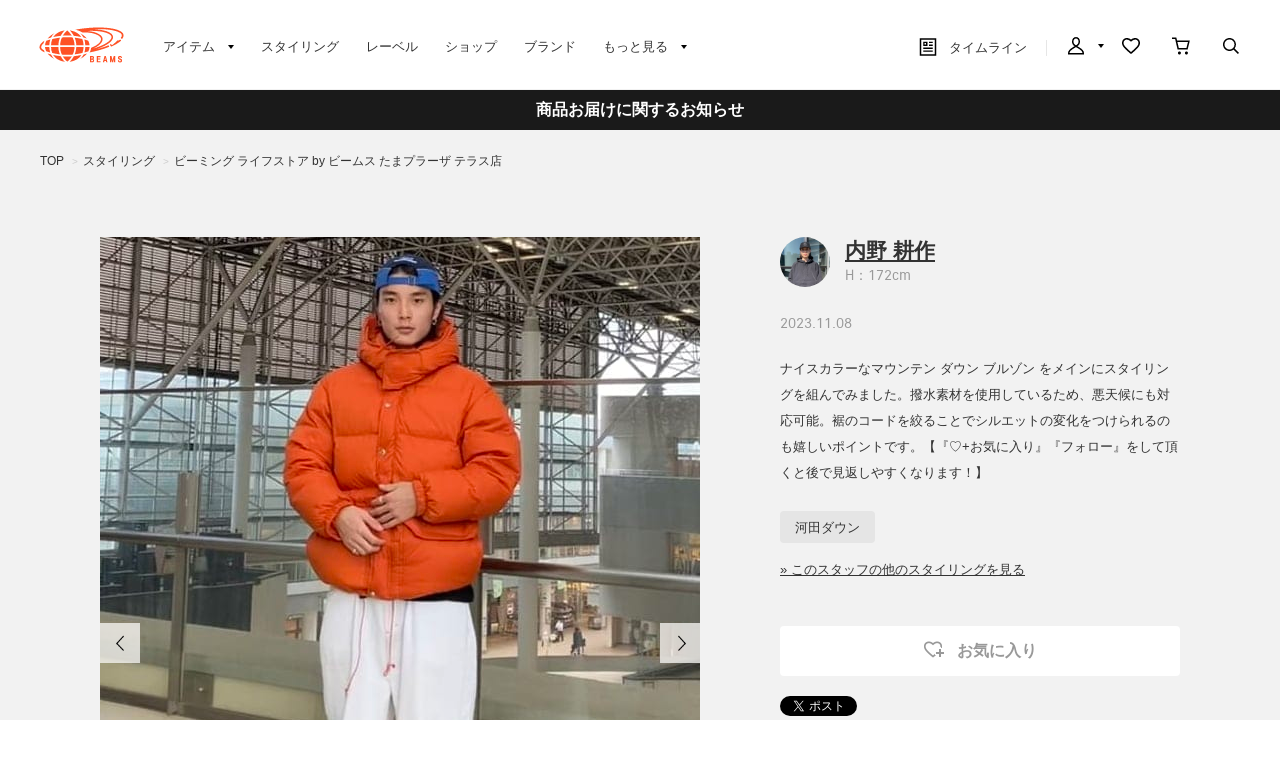

--- FILE ---
content_type: text/html; charset=utf-8
request_url: https://www.beams.co.jp/styling/tpt/844696/
body_size: 13637
content:
<!DOCTYPE html>
<html lang="ja" prefix="og: http://ogp.me/ns# fb: http://ogp.me/ns/fb# article: http://ogp.me/ns/article#">
<head>
<meta charset="utf-8">
<meta content="IE=edge,chrome=1" http-equiv="X-UA-Compatible">
<meta content="width=1280" name="viewport">
<meta name="format-detection" content="telephone=no" />

<title>ビーミング ライフストア by ビームス たまプラーザ テラス店（844696） スタイリング・コーディネイト｜BEAMS</title>

<meta name="description" content="ビーミング ライフストア by ビームス たまプラーザ テラス店（844696） スタイリング・コーディネイト。BEAMS（ビームス）公式通販サイト。新着アイテムやスタッフスタイリングをご紹介。最短翌日発送。会員サービスは全店共通で利用可能。通常ポイント2%還元。買物や行動でマイルを貯めてポイント還元率アップ">
<meta name="keywords" content="ビーミング ライフストア by ビームス たまプラーザ テラス店（844696）,オンラインショップ,online shop,ファッション通販,通販">

	    <meta name="p:domain_verify" content="1c665f1a909f4f8606b1a0e3ede5b597"/>
    <link href="//cdn.beams.co.jp/css/style.css?250828" rel="stylesheet" />
    <link rel="stylesheet" type="text/css" href="//cdn.beams.co.jp/css/cookie_policy.css?250828" />
    <script src="//cdn.beams.co.jp/lib/jquery.js?250828"></script>
    <script src="//cdn.beams.co.jp/lib/jquery-ui.js?250828"></script>
    <script src="//cdn.beams.co.jp/lib/goods/jquery.tile.min.js?250828"></script>
    <script src="//cdn.beams.co.jp/js/jquery.nivo.slider.pack.js?250828"></script>
    <script src="//cdn.beams.co.jp/js/common.js?250828"></script>
    <script src="//cdn.beams.co.jp/js/user.js?250828"></script>
    <script src="//cdn.beams.co.jp/js/estimate_savecard.js?250828"></script>
    <!--[if IE 8]>
      <script src="//cdn.beams.co.jp/js/pie_ie678.js?250828"></script>
      <script src="//cdn.beams.co.jp/js/init_ie8.js?250828"></script>
    <![endif]-->
    <script>
      jQuery_system = jQuery;
    </script>
    <link href="//cdn.beams.co.jp/beams/css/pc/vendor.css?250828" rel="stylesheet" media="all" />
    <link href="//cdn.beams.co.jp/beams/css/pc/cri_liveact.css?250828" rel="stylesheet" media="all" />
    <link href="//cdn.beams.co.jp/beams/css/pc/application.css?250828" rel="stylesheet" media="all" />
    <link href="//cdn.beams.co.jp/beams/css/pc/application2.css?250828" rel="stylesheet" media="all" />
    <script src="//cdn.beams.co.jp/beams/javascript/pc/vendor.js?250828"></script>
    <script src="//cdn.beams.co.jp/beams/javascript/pc/bundle.js?250828"></script>
    <script src="//cdn.beams.co.jp/beams/javascript/pc/cri_liveact.js?250828"></script>
    <script src="//cdn.beams.co.jp/beams/javascript/pc/cri_liveact_framework.js?250828"></script>
    <script src="//cdn.beams.co.jp/beams/javascript/pc/application.js?250828"></script>
    <script src="//cdn.beams.co.jp/beams/javascript/pc/application2.js?250828"></script>
    <script>
      if(jQuery_system) jQuery = jQuery_system
    </script>
    <script src="//cdn.beams.co.jp/lib/jquery.balloon.js?250828"></script>
    <script type="text/javascript" src="//cdn.beams.co.jp/js/goods_cartlist.js?250828"></script>
    <link rel="shortcut icon" type="image/x-icon" href="/favicon.ico" />
    <link rel="apple-touch-icon-precomposed" type="image/x-icon" href="/apple-touch-icon-precomposed.png" />
    <script src="//cdn.beams.co.jp/js/LeftMenu_Ajax.js?250828"></script>
<script src="https://sdk.hellouniweb.com/base/main.js" data-account="YnzhiRZP"></script>

<!-- Optimize Next -->
<script>(function(p,r,o,j,e,c,t,g){
p['_'+t]={};g=r.createElement('script');g.src='https://www.googletagmanager.com/gtm.js?id=GTM-'+t;r[o].prepend(g);
g=r.createElement('style');g.innerText='.'+e+t+'{visibility:hidden!important}';r[o].prepend(g);
r[o][j].add(e+t);setTimeout(function(){if(r[o][j].contains(e+t)){r[o][j].remove(e+t);p['_'+t]=0}},c)
})(window,document,'documentElement','classList','loading',2000,'WFHSB4KF')</script>
<!-- End Optimize Next -->

<script type="text/javascript" src="//cdn.beams.co.jp/js/goods_ajax_cart.js?250828"></script>
<script type="text/javascript" src="//cdn.beams.co.jp/js/goods_ajax_bookmark.js?250828"></script>
<script type="text/javascript" src="//cdn.beams.co.jp/js/goods_ajax_quickview.js?250828"></script>
<script type="text/javascript" src="//cdn.beams.co.jp/js/goodslistajax.js?250828"></script>
<link rel="stylesheet" type="text/css" href="//cdn.beams.co.jp/css/core.css?250828">
<link rel="stylesheet" type="text/css" href="//cdn.beams.co.jp/css/skin.css?250828">



<meta property="og:title" content="ビーミング ライフストア by ビームス たまプラーザ テラス店（844696） スタイリング・コーディネイト">
<meta property="og:description" content="ナイスカラーなマウンテン ダウン ブルゾンをメインにスタイリングを組んでみました。撥水素材を使用しているため、悪天候にも対応可能。裾のコードを絞ることでシルエットの変化をつけられるのも嬉しいポイントです。【『♡+お気に入り』『フォロー』をして頂くと後で見返しやすくなります！】">
<meta property="og:url" content="https://www.beams.co.jp/styling/tpt/844696/">
<meta property="og:image" content="https://cdn-cms.beams.co.jp/cdn/cms/styling/844696/main_biuzMY_s.jpg">
<meta property="og:site_name" content="BEAMS公式サイト">
<meta property="og:type" content="website">

<meta property="fb:app_id" content="414883048568439">
<meta property="og:locale" content="ja_JP">


<meta name="twitter:card" content="summary">
<meta name="twitter:site" content="@BEAMS_JP">
<meta name="twitter:title" content="ビーミング ライフストア by ビームス たまプラーザ テラス店（844696） スタイリング・コーディネイト">
<meta name="twitter:description" content="ナイスカラーなマウンテン ダウン ブルゾンをメインにスタイリングを組んでみました。撥水素材を使用しているため、悪天候にも対応可能。裾のコードを絞ることでシルエットの変化をつけられるのも嬉しいポイントです。【『♡+お気に入り』『フォロー』をして頂くと後で見返しやすくなります！】">
<meta name="twitter:image" content="https://cdn-cms.beams.co.jp/cdn/cms/styling/844696/main_biuzMY_s.jpg">
<meta name="twitter:url" content="https://www.beams.co.jp/styling/tpt/844696/">



<script type="text/javascript" src="//7230564.collect.igodigital.com/collect.js"></script>

<link href="https://www.beams.co.jp/styling/tpt/844696/" hreflang="ja" rel="alternate">
<link href="https://www.beams.co.jp/en/styling/tpt/844696/" hreflang="en" rel="alternate">
<link href="https://www.beams.co.jp/zh-CHS/styling/tpt/844696/" hreflang="zh-Hans" rel="alternate">
<link href="https://www.beams.co.jp/zh-CHT/styling/tpt/844696/" hreflang="zh-Hant" rel="alternate">
<script async="" data-wovnio="key=ym4IH-&amp;defaultLang=ja&amp;currentLang=ja&amp;urlPattern=path&amp;backend=true&amp;langParamName=wovn&amp;backendVersion=WOVN.proxy_0.20.1" src="https://j.wovn.io/1"></script>

</head>
<body

		

>

<div class="all-pc-container wrapper_">
		<div id="beams-header-wrapper">
	
		
				<!-- ReviCo Tag Start -->
<div id="revico-review-tagmanager" class="revico-tagmanager" data-revico-tenantid="ecf9afc4-a56f-49dd-a8da-63663a18486c" data-revico-tagmanager-code="revico-tagmanager"></div>
<script type="text/javascript" charset="UTF-8" src="https://show.revico.jp/providejs/tagmanager.js" defer></script>
<!-- ReviCo Tag End -->
<header id="beams-header">
  <nav>
    <div class="header-1200">
      <!-- left -->
      <div class="beams-header-left">
        <h1 class="header-beams-logo">
          <a href="/">BEAMS（ビームス）</a>
        </h1>
        <ul class="pc-navigation-menu">
          <li class="pc-navigation-menu-item has-children">
            <a href="/pages/categorylist.aspx">
              <span>アイテム</span>
            </a>
            <!-- サブメニュー -->
            <div class="category-filter-wrapper pc-navigation-menu-item-children" id="beams-pc-navigation-category-wrapper">
              <div class="beams-pc-navigation-category">
                <ul class="beams-list-category item-category category-filter toggle-select preset-by-cookie enable-all-cat-mode">
                  <li class="beams-list-category-item">MEN</li>
                  <li class="beams-list-category-item">WOMEN</li>
                  <li class="beams-list-category-item">KIDS</li>
                </ul>

								
								<div class="beams-list-itemcat-container">
									<!-- 1列目 -->
									<ul class="beams-list-itemcat">
										<!-- ALL -->
										<li class="beams-list-itemcat-item category-filter-item ALL">
											<a class="all" href="/search/?sex=OFF&amp;search=true">すべてのアイテムを見る</a>
										</li>
										<li class="beams-list-itemcat-item category-filter-item ALL">
											<a class="shirt" href="/category/shirt/?sex=OFF">シャツ・ブラウス</a>
										</li>
										<li class="beams-list-itemcat-item category-filter-item ALL">
											<a class="tshirt" href="/category/t-shirt/?sex=OFF">Tシャツ・カットソー</a>
										</li>
										<li class="beams-list-itemcat-item category-filter-item ALL">
											<a class="tops" href="/category/tops/?sex=OFF">トップス</a>
										</li>
										<li class="beams-list-itemcat-item category-filter-item ALL">
											<a class="jacket" href="/category/jacket/?sex=OFF">ジャケット</a>
										</li>
										<li class="beams-list-itemcat-item category-filter-item ALL">
											<a class="blouson" href="/category/blouson/?sex=OFF">ブルゾン</a>
										</li>
										<!-- MEN -->
										<li class="beams-list-itemcat-item category-filter-item MEN">
											<a class="all" href="/search/?sex=M&amp;search=true">すべてのアイテムを見る</a>
										</li>
										<li class="beams-list-itemcat-item category-filter-item MEN">
											<a class="shirt" href="/category/shirt/?sex=M">シャツ・ブラウス</a>
										</li>
										<li class="beams-list-itemcat-item category-filter-item MEN">
											<a class="tshirt" href="/category/t-shirt/?sex=M">Tシャツ・カットソー</a>
										</li>
										<li class="beams-list-itemcat-item category-filter-item MEN">
											<a class="tops" href="/category/tops/?sex=M">トップス</a>
										</li>
										<li class="beams-list-itemcat-item category-filter-item MEN">
											<a class="jacket" href="/category/jacket/?sex=M">ジャケット</a>
										</li>
										<li class="beams-list-itemcat-item category-filter-item MEN">
											<a class="blouson" href="/category/blouson/?sex=M">ブルゾン</a>
										</li>
										<!-- WOMEN -->
										<li class="beams-list-itemcat-item category-filter-item WOMEN">
											<a class="all" href="/search/?sex=W&amp;search=true">すべてのアイテムを見る</a>
										</li>
										<li class="beams-list-itemcat-item category-filter-item WOMEN">
											<a class="shirt" href="/category/shirt/?sex=W">シャツ・ブラウス</a>
										</li>
										<li class="beams-list-itemcat-item category-filter-item WOMEN">
											<a class="tshirt" href="/category/t-shirt/?sex=W">Tシャツ・カットソー</a>
										</li>
										<li class="beams-list-itemcat-item category-filter-item WOMEN">
											<a class="tops" href="/category/tops/?sex=W">トップス</a>
										</li>
										<li class="beams-list-itemcat-item category-filter-item WOMEN">
											<a class="jacket" href="/category/jacket/?sex=W">ジャケット</a>
										</li>
										<li class="beams-list-itemcat-item category-filter-item WOMEN">
											<a class="blouson" href="/category/blouson/?sex=W">ブルゾン</a>
										</li>
										<!-- KIDS -->
										<li class="beams-list-itemcat-item category-filter-item KIDS">
											<a class="all" href="/search/?sex=K&amp;search=true">すべてのアイテムを見る</a>
										</li>
										<li class="beams-list-itemcat-item category-filter-item KIDS">
											<a class="shirt" href="/category/shirt/?sex=K">シャツ・ブラウス</a>
										</li>
										<li class="beams-list-itemcat-item category-filter-item KIDS">
											<a class="tshirt" href="/category/t-shirt/?sex=K">Tシャツ・カットソー</a>
										</li>
										<li class="beams-list-itemcat-item category-filter-item KIDS">
											<a class="tops" href="/category/tops/?sex=K">トップス</a>
										</li>
										<li class="beams-list-itemcat-item category-filter-item KIDS">
											<a class="jacket" href="/category/jacket/?sex=K">ジャケット</a>
										</li>
										<li class="beams-list-itemcat-item category-filter-item KIDS">
											<a class="blouson" href="/category/blouson/?sex=K">ブルゾン</a>
										</li>
									</ul>
									<!-- 2列目 -->
									<ul class="beams-list-itemcat">
										<!-- ALL -->
										<li class="beams-list-itemcat-item category-filter-item ALL">
											<a class="coat" href="/category/coat/?sex=OFF">コート</a>
										</li>
										<li class="beams-list-itemcat-item category-filter-item ALL">
											<a class="pants" href="/category/pants/?sex=OFF">パンツ</a>
										</li>
										<li class="beams-list-itemcat-item category-filter-item ALL">
											<a class="skirt" href="/category/skirt/?sex=OFF">スカート</a>
										</li>
										<li class="beams-list-itemcat-item category-filter-item ALL">
											<a class="onepiece" href="/category/one-piece/?sex=OFF">ワンピース</a>
										</li>
										<li class="beams-list-itemcat-item category-filter-item ALL">
											<a class="suit" href="/category/suit/?sex=OFF">スーツ・ネクタイ</a>
										</li>
										<li class="beams-list-itemcat-item category-filter-item ALL">
											<a class="bag" href="/category/bag/?sex=OFF">バッグ</a>
										</li>
										<!-- MEN -->
										<li class="beams-list-itemcat-item category-filter-item MEN">
											<a class="coat" href="/category/coat/?sex=M">コート</a>
										</li>
										<li class="beams-list-itemcat-item category-filter-item MEN">
											<a class="pants" href="/category/pants/?sex=M">パンツ</a>
										</li>
										<li class="beams-list-itemcat-item category-filter-item MEN">
											<a class="suit" href="/category/suit/?sex=M">スーツ・ネクタイ</a>
										</li>
										<li class="beams-list-itemcat-item category-filter-item MEN">
											<a class="bag" href="/category/bag/?sex=M">バッグ</a>
										</li>
										<li class="beams-list-itemcat-item category-filter-item MEN">
											<a class="shoes" href="/category/shoes/?sex=M">シューズ</a>
										</li>
										<li class="beams-list-itemcat-item category-filter-item MEN">
											<a class="fashion-zakka" href="/category/fashiongoods/?sex=M">ファッション雑貨</a>
										</li>
										<!-- WOMEN -->
										<li class="beams-list-itemcat-item category-filter-item WOMEN">
											<a class="coat" href="/category/coat/?sex=W">コート</a>
										</li>
										<li class="beams-list-itemcat-item category-filter-item WOMEN">
											<a class="pants" href="/category/pants/?sex=W">パンツ</a>
										</li>
										<li class="beams-list-itemcat-item category-filter-item WOMEN">
											<a class="skirt" href="/category/skirt/?sex=W">スカート</a>
										</li>
										<li class="beams-list-itemcat-item category-filter-item WOMEN">
											<a class="onepiece" href="/category/one-piece/?sex=W">ワンピース</a>
										</li>
										<li class="beams-list-itemcat-item category-filter-item WOMEN">
											<a class="suit" href="/category/suit/?sex=W">スーツ・ネクタイ</a>
										</li>
										<li class="beams-list-itemcat-item category-filter-item WOMEN">
											<a class="bag" href="/category/bag/?sex=W">バッグ</a>
										</li>
										<!-- KIDS -->
										<li class="beams-list-itemcat-item category-filter-item KIDS">
											<a class="coat" href="/category/coat/?sex=K">コート</a>
										</li>
										<li class="beams-list-itemcat-item category-filter-item KIDS">
											<a class="pants" href="/category/pants/?sex=K">パンツ</a>
										</li>
										<li class="beams-list-itemcat-item category-filter-item KIDS">
											<a class="skirt" href="/category/skirt/?sex=K">スカート</a>
										</li>
										<li class="beams-list-itemcat-item category-filter-item KIDS">
											<a class="onepiece" href="/category/one-piece/?sex=K">ワンピース</a>
										</li>
										<li class="beams-list-itemcat-item category-filter-item KIDS">
											<a class="suit" href="/category/suit/?sex=K">スーツ・ネクタイ</a>
										</li>
										<li class="beams-list-itemcat-item category-filter-item KIDS">
											<a class="bag" href="/category/bag/?sex=K">バッグ</a>
										</li>
									</ul>
									<!-- 3列目 -->
									<ul class="beams-list-itemcat">
										<!-- ALL -->
										<li class="beams-list-itemcat-item category-filter-item ALL">
											<a class="shoes" href="/category/shoes/?sex=OFF">シューズ</a>
										</li>
										<li class="beams-list-itemcat-item category-filter-item ALL">
											<a class="fashion-zakka" href="/category/fashiongoods/?sex=OFF">ファッション雑貨</a>
										</li>
										<li class="beams-list-itemcat-item category-filter-item ALL">
											<a class="wallet" href="/category/wallet/?sex=OFF">財布・小物</a>
										</li>
										<li class="beams-list-itemcat-item category-filter-item ALL">
											<a class="watch" href="/category/watch/?sex=OFF">時計</a>
										</li>
										<li class="beams-list-itemcat-item category-filter-item ALL">
											<a class="hair-accessory" href="/category/hair-accessory/?sex=OFF">ヘアアクセサリー</a>
										</li>
										<li class="beams-list-itemcat-item category-filter-item ALL">
											<a class="accessory" href="/category/accessory/?sex=OFF">アクセサリー</a>
										</li>
										<!-- MEN -->
										<li class="beams-list-itemcat-item category-filter-item MEN">
											<a class="wallet" href="/category/wallet/?sex=M">財布・小物</a>
										</li>
										<li class="beams-list-itemcat-item category-filter-item MEN">
											<a class="watch" href="/category/watch/?sex=M">時計</a>
										</li>
										<li class="beams-list-itemcat-item category-filter-item MEN">
											<a class="hair-accessory" href="/category/hair-accessory/?sex=M">ヘアアクセサリー</a>
										</li>
										<li class="beams-list-itemcat-item category-filter-item MEN">
											<a class="accessory" href="/category/accessory/?sex=M">アクセサリー</a>
										</li>
										<li class="beams-list-itemcat-item category-filter-item MEN">
											<a class="underwear" href="/category/underwear/?sex=M">アンダーウェア・着物</a>
										</li>
										<li class="beams-list-itemcat-item category-filter-item MEN">
											<a class="legwear" href="/category/legwear/?sex=M">レッグウェア</a>
										</li>
										<!-- WOMEN -->
										<li class="beams-list-itemcat-item category-filter-item WOMEN">
											<a class="shoes" href="/category/shoes/?sex=W">シューズ</a>
										</li>
										<li class="beams-list-itemcat-item category-filter-item WOMEN">
											<a class="fashion-zakka" href="/category/fashiongoods/?sex=W">ファッション雑貨</a>
										</li>
										<li class="beams-list-itemcat-item category-filter-item WOMEN">
											<a class="wallet" href="/category/wallet/?sex=W">財布・小物</a>
										</li>
										<li class="beams-list-itemcat-item category-filter-item WOMEN">
											<a class="watch" href="/category/watch/?sex=W">時計</a>
										</li>
										<li class="beams-list-itemcat-item category-filter-item WOMEN">
											<a class="hair-accessory" href="/category/hair-accessory/?sex=W">ヘアアクセサリー</a>
										</li>
										<li class="beams-list-itemcat-item category-filter-item WOMEN">
											<a class="accessory" href="/category/accessory/?sex=W">アクセサリー</a>
										</li>
										<!-- KIDS -->
										<li class="beams-list-itemcat-item category-filter-item KIDS">
											<a class="shoes" href="/category/shoes/?sex=K">シューズ</a>
										</li>
										<li class="beams-list-itemcat-item category-filter-item KIDS">
											<a class="fashion-zakka" href="/category/fashiongoods/?sex=K">ファッション雑貨</a>
										</li>
										<li class="beams-list-itemcat-item category-filter-item KIDS">
											<a class="wallet" href="/category/wallet/?sex=K">財布・小物</a>
										</li>
										<li class="beams-list-itemcat-item category-filter-item KIDS">
											<a class="watch" href="/category/watch/?sex=K">時計</a>
										</li>
										<li class="beams-list-itemcat-item category-filter-item KIDS">
											<a class="hair-accessory" href="/category/hair-accessory/?sex=K">ヘアアクセサリー</a>
										</li>
										<li class="beams-list-itemcat-item category-filter-item KIDS">
											<a class="accessory" href="/category/accessory/?sex=K">アクセサリー</a>
										</li>
									</ul>
									<!-- 4列目 -->
									<ul class="beams-list-itemcat">
										<!-- ALL -->
										<li class="beams-list-itemcat-item category-filter-item ALL">
											<a class="underwear" href="/category/underwear/?sex=OFF">アンダーウェア・着物</a>
										</li>
										<li class="beams-list-itemcat-item category-filter-item ALL">
											<a class="legwear" href="/category/legwear/?sex=OFF">レッグウェア</a>
										</li>
										<li class="beams-list-itemcat-item category-filter-item ALL">
											<a class="cap" href="/category/hat/?sex=OFF">帽子</a>
										</li>
										<li class="beams-list-itemcat-item category-filter-item ALL">
											<a class="interior" href="/category/interior/?sex=OFF">インテリア</a>
										</li>
										<li class="beams-list-itemcat-item category-filter-item ALL">
											<a class="outdoor" href="/category/outdoor/?sex=OFF">アウトドア・スポーツ</a>
										</li>
										<li class="beams-list-itemcat-item category-filter-item ALL">
											<a class="kitchen" href="/category/tablewear/?sex=OFF">食器・キッチン・食品</a>
										</li>
										<!-- MEN -->
										<li class="beams-list-itemcat-item category-filter-item MEN">
											<a class="cap" href="/category/hat/?sex=M">帽子</a>
										</li>
										<li class="beams-list-itemcat-item category-filter-item MEN">
											<a class="interior" href="/category/interior/?sex=M">インテリア</a>
										</li>
										<li class="beams-list-itemcat-item category-filter-item MEN">
											<a class="outdoor" href="/category/outdoor/?sex=M">アウトドア・スポーツ</a>
										</li>
										<li class="beams-list-itemcat-item category-filter-item MEN">
											<a class="kitchen" href="/category/tablewear/?sex=M">食器・キッチン・食品</a>
										</li>
										<li class="beams-list-itemcat-item category-filter-item MEN">
											<a class="zakka" href="/category/hobby/?sex=M">雑貨・ホビー</a>
										</li>
										<li class="beams-list-itemcat-item category-filter-item MEN">
											<a class="cosme" href="/category/cosmetics/?sex=M">コスメ・香水</a>
										</li>
										<!-- WOMEN -->
										<li class="beams-list-itemcat-item category-filter-item WOMEN">
											<a class="underwear" href="/category/underwear/?sex=W">アンダーウェア・着物</a>
										</li>
										<li class="beams-list-itemcat-item category-filter-item WOMEN">
											<a class="legwear" href="/category/legwear/?sex=W">レッグウェア</a>
										</li>
										<li class="beams-list-itemcat-item category-filter-item WOMEN">
											<a class="cap" href="/category/hat/?sex=W">帽子</a>
										</li>
										<li class="beams-list-itemcat-item category-filter-item WOMEN">
											<a class="interior" href="/category/interior/?sex=W">インテリア</a>
										</li>
										<li class="beams-list-itemcat-item category-filter-item WOMEN">
											<a class="outdoor" href="/category/outdoor/?sex=W">アウトドア・スポーツ</a>
										</li>
										<li class="beams-list-itemcat-item category-filter-item WOMEN">
											<a class="kitchen" href="/category/tablewear/?sex=W">食器・キッチン・食品</a>
										</li>
										<!-- KIDS -->
										<li class="beams-list-itemcat-item category-filter-item KIDS">
											<a class="underwear" href="/category/underwear/?sex=K">アンダーウェア・着物</a>
										</li>
										<li class="beams-list-itemcat-item category-filter-item KIDS">
											<a class="legwear" href="/category/legwear/?sex=K">レッグウェア</a>
										</li>
										<li class="beams-list-itemcat-item category-filter-item KIDS">
											<a class="cap" href="/category/hat/?sex=K">帽子</a>
										</li>
										<li class="beams-list-itemcat-item category-filter-item KIDS">
											<a class="interior" href="/category/interior/?sex=K">インテリア</a>
										</li>
										<li class="beams-list-itemcat-item category-filter-item KIDS">
											<a class="outdoor" href="/category/outdoor/?sex=K">アウトドア・スポーツ</a>
										</li>
										<li class="beams-list-itemcat-item category-filter-item KIDS">
											<a class="kitchen" href="/category/tablewear/?sex=K">食器・キッチン・食品</a>
										</li>
									</ul>
									<!-- 5列目 -->
									<ul class="beams-list-itemcat">
										<!-- ALL -->
										<li class="beams-list-itemcat-item category-filter-item ALL">
											<a class="zakka" href="/category/hobby/?sex=OFF">雑貨・ホビー</a>
										</li>
										<li class="beams-list-itemcat-item category-filter-item ALL">
											<a class="cosme" href="/category/cosmetics/?sex=OFF">コスメ・香水</a>
										</li>
										<li class="beams-list-itemcat-item category-filter-item ALL">
											<a class="music-books" href="/category/music/?sex=OFF">音楽・本</a>
										</li>
										<li class="beams-list-itemcat-item category-filter-item ALL">
											<a class="maternity" href="/category/maternity/?sex=OFF">マタニティ・ベビー</a>
										</li>
										<li class="beams-list-itemcat-item category-filter-item ALL">
											<a class="others" href="/category/etc/?sex=OFF">その他</a>
										</li>
										<li class="beams-list-itemcat-item category-filter-item ALL">
											<a class="outlet" href="/outlet/?sex=OFF">アウトレット</a>
										</li>
										<!-- MEN -->
										<li class="beams-list-itemcat-item category-filter-item MEN">
											<a class="music-books" href="/category/music/?sex=M">音楽・本</a>
										</li>
										<li class="beams-list-itemcat-item category-filter-item MEN">
											<a class="maternity" href="/category/maternity/?sex=M">マタニティ・ベビー</a>
										</li>
										<li class="beams-list-itemcat-item category-filter-item MEN">
											<a class="others" href="/category/etc/?sex=M">その他</a>
										</li>
										<li class="beams-list-itemcat-item category-filter-item MEN">
											<a class="outlet" href="/outlet/?sex=M">アウトレット</a>
										</li>
										<!-- WOMEN -->
										<li class="beams-list-itemcat-item category-filter-item WOMEN">
											<a class="zakka" href="/category/hobby/?sex=W">雑貨・ホビー</a>
										</li>
										<li class="beams-list-itemcat-item category-filter-item WOMEN">
											<a class="cosme" href="/category/cosmetics/?sex=W">コスメ・香水</a>
										</li>
										<li class="beams-list-itemcat-item category-filter-item WOMEN">
											<a class="music-books" href="/category/music/?sex=W">音楽・本</a>
										</li>
										<li class="beams-list-itemcat-item category-filter-item WOMEN">
											<a class="maternity" href="/category/maternity/?sex=W">マタニティ・ベビー</a>
										</li>
										<li class="beams-list-itemcat-item category-filter-item WOMEN">
											<a class="others" href="/category/etc/?sex=W">その他</a>
										</li>
										<li class="beams-list-itemcat-item category-filter-item WOMEN">
											<a class="outlet" href="/outlet/?sex=W">アウトレット</a>
										</li>
										<!-- KIDS -->
										<li class="beams-list-itemcat-item category-filter-item KIDS">
											<a class="zakka" href="/category/hobby/?sex=K">雑貨・ホビー</a>
										</li>
										<li class="beams-list-itemcat-item category-filter-item KIDS">
											<a class="cosme" href="/category/cosmetics/?sex=K">コスメ・香水</a>
										</li>
										<li class="beams-list-itemcat-item category-filter-item KIDS">
											<a class="maternity" href="/category/maternity/?sex=K">マタニティ・ベビー</a>
										</li>
										<li class="beams-list-itemcat-item category-filter-item KIDS">
											<a class="others" href="/category/etc/?sex=K">その他</a>
										</li>
										<li class="beams-list-itemcat-item category-filter-item KIDS">
											<a class="outlet" href="/outlet/?sex=K">アウトレット</a>
										</li>
									</ul>
								</div>

              </div>
            </div>
          </li>
         <li class="pc-navigation-menu-item">
           <a href="/styling/">スタイリング</a>
         </li>
         <li class="pc-navigation-menu-item">
           <a href="/label/">レーベル</a>
         </li>
         <li class="pc-navigation-menu-item">
           <a href="/shop/">ショップ</a>
         </li>
         <li class="pc-navigation-menu-item">
           <a href="/brand/">ブランド</a>
         </li>
          <li class="pc-navigation-menu-item has-children">
            <span>もっと見る</span>
            <!-- サブメニュー -->
            <div class="pc-navigation-menu-item-children" id="beams-pc-navigation-others-wrapper">
             <ul class="list-others first">
               <li class="list-others-item">
                 <a href="/staff/">ビームススタッフ</a>
               </li>
               <li class="list-others-item">
                 <a href="/video/">ビデオ</a>
               </li>
               <li class="list-others-item">
                 <a href="/ranking/">売り上げランキング</a>
               </li>
               <li class="list-others-item">
                 <a href="/blog/">ブログ</a>
               </li>
               <li class="list-others-item">
                 <a href="/feature/">特集</a>
               </li>
               <li class="list-others-item">
                 <a href="/photolog/">フォトログ</a>
               </li>
               <li class="list-others-item">
                 <a href="/news/">ニュース</a>
               </li>
               <li class="list-others-item">
                 <a href="http://www.beams.co.jp/service/">オーダー/サービス</a>
               </li>
             </ul>
             <div class="list-others-about">
               <h2 class="list-others-about-title">BEAMS について</h2>
               <ul class="list-others-about-item-holder">
                 <dd class="list-others-item">
                   <a target="_blank" href="https://support.beams.co.jp/s/informationlist">重要なお知らせ</a>
                 </dd>
                 <dd class="list-others-item">
                   <a target="_blank" href="http://www.beams.co.jp/company/">企業情報</a>
                 </dd>
                 <dd class="list-others-item">
                   <a target="_blank" href="https://www.beams.co.jp/company/about/socialactivity/">社会活動</a>
                 </dd>
                 <dd class="list-others-item dubl">
                   <a href="https://www.beams.co.jp/beamsbusinessproduce/" target="_blank">
                     ビジネスプロデュース/
                     <br>
                     法人のお客様
                   </a>
                 </dd>
                 <dd class="list-others-item">
                   <a target="_blank" href="https://www.beams.co.jp/project/">アート/プロジェクト</a>
                 </dd>
                 <dd class="list-others-item">
                   <a target="_blank" href="https://support.beams.co.jp/s/">お問い合わせ</a>
                 </dd>
                 <dd class="list-others-item">
                   <a target="_blank" href="http://www.beams.co.jp/recruit/">採用情報</a>
                 </dd>
               </ul>
             </div>
            </div>
          </li>
        </ul>
      </div>
      <!-- right -->
      <div class="beams-header-right">
        <ul class="pc-navigation-menu">
          <li class="pc-navigation-menu-item pc-navigation-timeline">
            <a class="header-timeline" href="/timeline/"><span class="header-icon">
              <i></i>
              タイムライン
            </span>
              
            </a>
          </li>
          <li class="pc-navigation-menu-item has-children">
            <a class="header-mypage" href="/club/menu.aspx"><span class="header-icon">マイページ</span>
            </a>
            <!-- サブメニュー -->
            <div class="pc-navigation-menu-item-children" id="beams-pc-navigation-mypage-wrapper">
              <ul class="list-others">
                <li class="list-others-item">
                  <a href="/club/menu.aspx">ログイン</a>
                </li>
                <li class="list-others-item">
                  <a href="/club/agree.aspx">新規会員登録</a>
                </li>
                <li class='list-others-item'>
                  <a href="/pages/clubguide.aspx">会員サービスについて</a>
                </li>
                <li class="list-others-item">
                  <a href="//support.beams.co.jp/guide/s/article/00-01">初めてのお客様</a>
                </li>
              </ul>
            </div>
          </li>
          <li class="pc-navigation-menu-item">
            <a class="header-fav" href="/club/bookmark.aspx"><span class="header-icon">お気に入り／フォロー</span>
            </a>
          </li>
          <li class="pc-navigation-menu-item">
            <a class="header-cart" href="/cart/cart.aspx"><span class="header-icon">カート</span>
              <span id="jscart_replace_"></span>
            </a>
          </li>
          <li class="pc-navigation-menu-item">
            <a class="header-search" href="/search/"><span class="header-icon">こだわり検索</span>
            </a>
          </li>
        </ul>
      </div>
    </div>
  </nav>
</header>
		
	
	</div>
<div id="pid_styling"

>
<input name="isLogined" type="hidden" value="0">

<div id="fb-root"></div>
<script>(function(d, s, id) {
  var js, fjs = d.getElementsByTagName(s)[0];
  if (d.getElementById(id)) return;
  js = d.createElement(s); js.id = id;
  js.src = "//connect.facebook.net/ja_JP/sdk.js#xfbml=1&version=v2.3&appId=414883048568439";
  fjs.parentNode.insertBefore(js, fjs);
}(document, 'script', 'facebook-jssdk'));
</script>

	
		<div id="goto-sp-site">
			<a href="https://www.beams.co.jp/?ismodesmartphone=on"><img alt="スマートフォン版サイトを表示" src="//cdn.beams.co.jp/beams/images/pc/common/goto-sp-site.png" />
			</a>
		</div>

	
		<style>
.special-offer_temp {  position: relative; }
.special-offer_temp a { display: block; height: 56px; width: 100%;}
</style>


<!-- 黒帯ここから -->

<!--<div class="special-offer_temp" style="position: relative; display:block; ">
<a href="https://support.beams.co.jp/s/informationdetail?InfoId=a09fB00000G29SbQAJ" 
style="background:#1a1a1a; padding: 12px 0; width: 100%; text-align:center; font-weight: bold; color: #ffffff; height: auto;">
偽サイト・偽物（商品）にご注意ください
</a>
</div>-->

<!--<div class="special-offer_temp" style="position: relative; display:block; ">
<a href="https://support.beams.co.jp/s/informationdetail?InfoId=a092w00002MrB6I" 
style="background:#1a1a1a; padding: 12px 0; width: 100%; text-align:center; font-weight: bold; color: #ffffff; height: auto;">
お買い物の際のシステムエラーについて
</a>
</div>-->


<!--<div class="special-offer_temp" style="position: relative; display:block; ">
<a href="https://support.beams.co.jp/s/informationdetail?InfoId=a092w00001AMGWP" 
style="background:#1a1a1a; padding: 12px 0; width: 100%; text-align:center; font-weight: bold; color: #ffffff; height: auto;">
【復旧】会員ログインのエラーについて
</a>
</div>-->

<!--<div class="special-offer_temp" style="position: relative; display:block; ">
<a href="https://support.beams.co.jp/s/informationdetail?InfoId=a09Ig000009IEtn" 
style="background:#1a1a1a; padding: 12px 0; width: 100%; text-align:center; font-weight: bold; color: #ffffff; height: auto;">
商品のお届け・店舗での販売に関するお知らせ
</a>
</div>-->

<!--<div class="special-offer_temp" style="position: relative; display:block; ">
<a href="https://support.beams.co.jp/s/informationdetail?InfoId=a092w00000FG6Cw" 
style="background:#1a1a1a; padding: 12px 0; width: 100%; text-align:center; font-weight: bold; color: #ffffff; height: auto;">
システムメンテナンスに伴う公式オンラインショップサイト停止のお知らせ
</a>
</div>-->

<!--<div class="special-offer_temp" style="position: relative; display:block; ">
<a href="https://support.beams.co.jp/s/informationdetail?InfoId=a09Ig000000xUgj" 
style="background:#1a1a1a; padding: 12px 0; width: 100%; text-align:center; font-weight: bold; color: #ffffff; height: auto;">
「取り置き・取り寄せサービス」一時停止および配送に関するお知らせ
</a>
</div>-->

<!--<div class="special-offer_temp" style="position: relative; display:block; ">
<a href="https://www.beams.co.jp/news/4118/" 
style="background:#1a1a1a; padding: 12px 0; width: 100%; text-align:center; font-weight: bold; color: #ffffff; height: auto;">
会員プログラムの変更とサイトメンテナンスのお知らせ
</a>
</div>-->

<div class="special-offer_temp" style="position: relative; display:block; ">
<a href="https://support.beams.co.jp/s/informationdetail?InfoId=a092w00000FGsYR" 
style="background:#1a1a1a; padding: 12px 0; width: 100%; text-align:center; font-weight: bold; color: #ffffff; height: auto;">
商品お届けに関するお知らせ
</a>
</div>

<!--<div class="special-offer_temp" style="position: relative; display:block; ">
<a href="https://support.beams.co.jp/s/informationdetail?InfoId=a092w00001mpjWt" 
style="background:#1a1a1a; padding: 12px 0; width: 100%; text-align:center; font-weight: bold; color: #ffffff; height: auto;">
アクセス集中に関するお詫び
</a>
</div>-->

<!--<div class="special-offer_temp" style="position: relative; display:block; ">
<a href="https://support.beams.co.jp/s/informationdetail?InfoId=a092w00002FlXtV" 
style="background:#1a1a1a; padding: 12px 0; width: 100%; text-align:center; font-weight: bold; color: #ffffff; height: auto;">
送料改定のお知らせ
</a>
</div>-->

<!-- /黒帯ここまで -->

<!-- // BESMS LIVE バナー 
<div id="beams_live_embed"></div>
<script src="https://live.beams.co.jp/js/embed/program.js"></script>
 BESMS LIVE バナー // -->

	

	

<div class="styling-detail-wrapper shop">

  <div class="bg-ultralight-gray">
    <div class="beams-pc-wrapper">
      <div class="breadcrumb-list">
		<ul itemscope itemtype="https://schema.org/BreadcrumbList">
			<li itemprop="itemListElement" itemscope itemtype="https://schema.org/ListItem">
				<a itemprop="item" href="https://www.beams.co.jp/"><span itemprop="name">TOP</span></a>
				<meta itemprop="position" content="1">
			</li>
			<li class="right-arrow">></li>
			<li itemprop="itemListElement" itemscope itemtype="https://schema.org/ListItem">
				<a itemprop="item" href="/styling/"><span itemprop="name">スタイリング</span></a>
				<meta itemprop="position" content="2">
			</li>
			<li class="right-arrow">></li>
			<li itemprop="itemListElement" itemscope itemtype="https://schema.org/ListItem">
				
				<a itemprop="item" href="/styling/tpt/844696/"><span itemprop="name">ビーミング ライフストア by ビームス たまプラーザ テラス店</span></a>
				
				<meta itemprop="position" content="3">
			</li>
		</ul>
      </div>
      
      <div class="item-detail-container style">
        <div class="item-detail-main">
          <div class="item-image-container">
  <ul class="item-detail-slideshow">
    <li class="item-image"><img alt="image1" data-original="//cdn-cms.beams.co.jp/cdn/cms/styling/844696/main_biuzMY.jpg" src="data:image/svg+xml;charset=utf-8,%3Csvg xmlns%3D'http%3A%2F%2Fwww.w3.org%2F2000%2Fsvg' viewBox%3D'0 0 600 720'%2F%3E" height="720" width="600"></li>
<li class="item-image"><img alt="image2" data-original="//cdn-cms.beams.co.jp/cdn/cms/styling/844696/main_RaPG2J.jpg" src="data:image/svg+xml;charset=utf-8,%3Csvg xmlns%3D'http%3A%2F%2Fwww.w3.org%2F2000%2Fsvg' viewBox%3D'0 0 600 720'%2F%3E" height="720" width="600"></li>
<li class="item-image"><img alt="image3" data-original="//cdn-cms.beams.co.jp/cdn/cms/styling/844696/main_n6OOR0.jpg" src="data:image/svg+xml;charset=utf-8,%3Csvg xmlns%3D'http%3A%2F%2Fwww.w3.org%2F2000%2Fsvg' viewBox%3D'0 0 600 720'%2F%3E" height="720" width="600"></li>
<li class="item-image"><img alt="image4" data-original="//cdn-cms.beams.co.jp/cdn/cms/styling/844696/main_r3vQNN.jpg" src="data:image/svg+xml;charset=utf-8,%3Csvg xmlns%3D'http%3A%2F%2Fwww.w3.org%2F2000%2Fsvg' viewBox%3D'0 0 600 720'%2F%3E" height="720" width="600"></li>
<li class="item-image"><img alt="image5" data-original="//cdn-cms.beams.co.jp/cdn/cms/styling/844696/main_kEuaj0.jpg" src="data:image/svg+xml;charset=utf-8,%3Csvg xmlns%3D'http%3A%2F%2Fwww.w3.org%2F2000%2Fsvg' viewBox%3D'0 0 600 720'%2F%3E" height="720" width="600"></li>

  </ul>
  
  <div id="slideshow-arrow-prev"></div>
  <div id="slideshow-arrow-next"></div>
  <ul class="item-image-thumbnail-container">
    <li class="item-image-thumbnail on"><img alt="thumbail1" src="//cdn-cms.beams.co.jp/cdn/cms/styling/844696/main_biuzMY_d.jpg" /></li>
<li class="item-image-thumbnail"><img alt="thumbail2" src="//cdn-cms.beams.co.jp/cdn/cms/styling/844696/main_RaPG2J_d.jpg" /></li>
<li class="item-image-thumbnail"><img alt="thumbail3" src="//cdn-cms.beams.co.jp/cdn/cms/styling/844696/main_n6OOR0_d.jpg" /></li>
<li class="item-image-thumbnail"><img alt="thumbail4" src="//cdn-cms.beams.co.jp/cdn/cms/styling/844696/main_r3vQNN_d.jpg" /></li>
<li class="item-image-thumbnail"><img alt="thumbail5" src="//cdn-cms.beams.co.jp/cdn/cms/styling/844696/main_kEuaj0_d.jpg" /></li>

  </ul>
  
</div>
        </div>
        <div class="item-detail-information">
          <div class="user-profile">
            <p class="user-thumbnail">
              <a href="/staff/3513/?type=1">
                <img alt="内野 耕作" src="//cdn-cms.beams.co.jp/cdn/cms/staff/3513/profile_c4pTLv_s.jpg">
              </a>
            </p>
            <div class="user-detail">
              <p class="name">
                <a href="/staff/3513/?type=1">内野 耕作</a>
              </p>
              <span class="tall">
                H：172cm
              </span>
            </div>
          </div>
          <p class="date">2023.11.08</p>
          <p class="description">ナイスカラーなマウンテン ダウン ブルゾン
をメインにスタイリングを組んでみました。撥水素材を使用しているため、悪天候にも対応可能。裾のコードを絞ることでシルエットの変化をつけられるのも嬉しいポイントです。【『♡+お気に入り』『フォロー』をして頂くと後で見返しやすくなります！】</p>
          
<div class="tags">
  <div class="tags-content">
    <ul class="tags-list">
      <li>
  <a href="/styling/?hashtag=2626">
   河田ダウン
  </a>
</li>

    </ul>
  </div>
</div>

          <p class="more"><a href="/styling/?staff=3513">» このスタッフの他のスタイリングを見る</a></p>


<script type="text/javascript">
var add_crsirefo = "5a9f6060c895cc0a26c063c37a78f293178eb7117413f445d11285163b38f590";
var bookmark_target = "2";
var bookmark_code = "844696";
</script>
<div class="item-fav-container">

  <a class="button-favorite" data-remodal-target="loginDialog">
    <span class="icon-favorite"></span>
    お気に入り
  </a>
  <div class="remodal modal-dialog-s" data-remodal-id="loginDialog" data-remodal-options="hashTracking: false">
    <div class="modal-container">
      <div class="modal-header">
        <button class="modal-close btn-base btn-default" data-remodal-action="close">閉じる</button>
        <h4 class="modal-title">ログイン</h4>
      </div>
      <div class="modal-body">
        <p class="txt">
          「お気に入り」をするには
          <br>
          ログインが必要です
        </p>
        <a class="btn-base btn-primary" href="https://www.beams.co.jp/club/bookmark_login.aspx?code=844696&bookmark_target=2&crsirefo_hidden=5a9f6060c895cc0a26c063c37a78f293178eb7117413f445d11285163b38f590">ログイン</a>
        <a class="btn-base btn-default" href="https://www.beams.co.jp/club/agree.aspx?is_bookmark_back=true&code=844696&bookmark_target=2&crsirefo_hidden=5a9f6060c895cc0a26c063c37a78f293178eb7117413f445d11285163b38f590">新規会員登録</a>
      </div>
    </div>
  </div>

</div>

          <div class="sns-box">
            <div class="twitter"><a class="twitter-share-button" data-via="" href="https://twitter.com/share"></a>
              <script>
                !function(d,s,id){var js,fjs=d.getElementsByTagName(s)[0],p=/^http:/.test(d.location)?"http":"https";if(!d.getElementById(id)){js=d.createElement(s);js.id=id;js.src=p+"://platform.twitter.com/widgets.js";fjs.parentNode.insertBefore(js,fjs);}}(document, "script", "twitter-wjs");
              </script>
            </div>
            <div class="facebook">
              <div class="fb-share-button" data-href="/styling/844696/" data-layout="button" data-size="small" data-mobile-iframe="true"><a class="fb-xfbml-parse-ignore" target="_blank" href="https://www.facebook.com/sharer/sharer.php?u=https%3A%2F%2Fdevelopers.facebook.com%2Fdocs%2Fplugins%2F&amp;src=sdkpreparse"></a></div>
            </div>
          </div>
          
          <div class="item-detail-info-headline">着用アイテム</div>
          <div class="listed-items-3columns-small">
            

<ul class="beams-list-image">
  <li class="beams-list-image-item">
  <div class="beams-list-image-item-img">
    <img alt="▲河田ダウン 撥水 マウンテン ダウン ブルゾン" src="//cdn.beams.co.jp/img/goods/92180397803/S2/92180397803_C_2.jpg">
  </div>
  <div class="label">B:MING by BEAMS</div>
  <div class="product-name max-line-2">
    ▲河田ダウン 撥水 マウンテン ダウン ブルゾン
  </div>
  <div class="product-color-size">ORANGE / サイズ M</div>
  <div class="price">&#165;10,560</div>
</li>

</ul>


          </div>
          
        </div>
      </div>
    </div>
  </div>
  <div class="bg-white">
    <div class="item-detail-bottom-recommend style">
      <div class="beams-pc-wrapper-1210">
        <div id="hashtag_block"></div>

        <div id="sytling_shop_other_block"></div>

      </div>
    </div>
  </div>
</div>

<script type="text/javascript">
jQuery(function(){

  GetGoodsListAjax("styling_shop_other","707","sytling_shop_other_block", "844696", "off");

  GetGoodsListAjax("styling_hashtag","844696","hashtag_block", "", "off");
});
</script>

  <script type="text/javascript" src="https://static.staff-start.com/js/staffstart_beams.js"></script>
  <div id='ss-content' content-type='1' content-id='844696' session-id='' user-id='' product-code='921803978034518'></div>



<script type="text/javascript">(function e(){
 var e=document.createElement("script");
 e.type="text/javascript",
 e.async=true,
 e.src="https://beams.search.zetacx.net/static/zd_register_prd.js";
 var t=document.getElementsByTagName("script")[0];
 t.parentNode.insertBefore(e,t)})();
</script>

	
		<div class="beams-pc-wrapper-1210 recent-viewed-items">
						<h2 class="see-more-headline"><a href="/history/">もっと見る</a></h2>
			<div class="rank_a_">
	<div id="recommender_pc921">
		
	</div>
</div>
		</div>
	
		<div id="__se_hint" style="display: none;">
<div id="__se_spec_pc921">

<span class="__se_num">8</span>





</div>


</div>
	
		<script>document.write("<script src='//beams.silveregg.net/suite/page?m=beams&p=pc_foot&cookie=&t="+(new Date()).getTime()+"&r="+escape(document.referrer)+"'><\/script>");</script>

	
	
			
				
						        <footer id="beams-footer">
          <div class="footer-contents">
            <a class="footer-logo" href="/">BEAMS
            </a>
            <div class="footer-sns">
              <ul class="sns-list">
                <li class="sns-item instagram">
                  <a target="_blank" href="https://www.instagram.com/beams_official/">Instagram
                  </a>
                </li>
                <li class="sns-item twitter">
                  <a target="_blank" href="https://twitter.com/BEAMS_JP">X
                  </a>
                </li>
                <li class="sns-item facebook">
                  <a target="_blank" href="https://www.facebook.com/BEAMS.co.jp">Facebook
                  </a>
                </li>
                <li class="sns-item youtube">
                  <a target="_blank" href="https://www.youtube.com/user/BEAMSBROADCAST">YouTube
                  </a>
                </li>
                <li class="sns-item tiktok">
                  <a target="_blank" href="https://www.tiktok.com/@beams_clip">TikTok
                  </a>
                </li>
                <li class="sns-item pinterest">
                  <a target="_blank" href="https://www.pinterest.jp/beams_official/">Pinterest
                  </a>
                </li>
                <li class="sns-item line">
                  <a target="_blank" href="https://lin.ee/oeg7RY9">LINE
                  </a>
                </li>
                <li class="sns-item webeams">
                  <a target="_blank" href="http://www.beams.co.jp/special/webeams/">公式アプリWeBEAMS
                  </a>
                </li>
              </ul>
            </div>
            <div class="uniweb-button-container">
              <button class="uniweb-open-button" id="uniweb-open" type="button">音声読み上げ・文字サイズなどの調整</button>
            </div>
            <div class="footer-links">
<ul class="beams-pc-footer-menu">
<li class="beams-pc-footer-menu-item"><a target="_blank" href="https://support.beams.co.jp/s/">カスタマーサポート</a></li>
<li class="beams-pc-footer-menu-item"><a target="_blank" href="https://support.beams.co.jp/s/contact">お問い合わせ</a></li>
</ul>
<ul class="beams-pc-footer-menu">
<li class="beams-pc-footer-menu-item"><a target="_blank" href="https://support.beams.co.jp/guide/s/article/terms">利用規約</a></li>
<li class="beams-pc-footer-menu-item"><a target="_blank" href="https://support.beams.co.jp/guide/s/article/customer-support-policy">お客様対応方針</a></li>
<li class="beams-pc-footer-menu-item"><a target="_blank" href="https://support.beams.co.jp/guide/s/article/privacy">個人情報保護方針</a></li>
<li class="beams-pc-footer-menu-item"><a target="_blank" href="https://support.beams.co.jp/guide/s/article/transactionlaw">特定商取引法・古物営業法・酒税法に基づく表示</a></li>
</ul>
<ul class="beams-pc-footer-menu">
<li class="beams-pc-footer-menu-item"><a target="_blank" href="//www.beams.co.jp/company/">企業サイト</a></li>
<li class="beams-pc-footer-menu-item"><a target="_blank" href="//www.beams.co.jp/recruit/">採用情報</a></li>
</ul>
<ul class="beams-pc-footer-menu">
<li class="beams-pc-footer-menu-item"><a target="_blank" href="//www.beams.co.jp/global/">Global Website</a></li>
</ul>
<div class="footer-copyright">&copy; BEAMS Co., Ltd.</div>
</div>
</div>
        </footer>
        <div id="backtotop">
          <a></a>
        </div>
    <style>
          #beams-footer .footer-contents .footer-sns .sns-list .sns-item.line a:before {
            background-image: url(../../generated_images/pc/pc_white_2x.png);
            background-position: -48px -133px;
            background-repeat: no-repeat;
            background-size: 280px 157px;
            height: 24px;
            width: 24px;
            content: '';
            display: inline-block;
            position: relative;
            top: 7px;
            margin-right: 8px; }
            .svg #beams-footer .footer-contents .footer-sns .sns-list .sns-item.line a:before {
              background-image: url("https://cdn.beams.co.jp/beams/images/pc/sprites/white/svg/social-line.svg");
	background-size: 24px 24px;
background-position: 0 0; }


          #beams-footer .footer-contents .footer-sns .sns-list .sns-item.pinterest a:before {
            background-image: url(../../generated_images/pc/pc_white_2x.png);
            background-position: -48px -133px;
            background-repeat: no-repeat;
            background-size: 280px 157px;
            height: 24px;
            width: 24px;
            content: '';
            display: inline-block;
            position: relative;
            top: 7px;
            margin-right: 8px; }
            .svg #beams-footer .footer-contents .footer-sns .sns-list .sns-item.pinterest a:before {
              background-image: url("https://cdn.beams.co.jp/beams/images/pc/sprites/white/svg/social-pinterest.svg");
	background-size: 24px 24px;
background-position: 0 0; }


    </style>


				
			
</div>
</div>
<script type="text/javascript">
window.dataLayer = window.dataLayer || [];
dataLayer.push({
	'keyword': '',
	'cartgoods': ',,,,,,,,,'
});
</script>

<!-- Google Tag Manager -->
<noscript><iframe src="//www.googletagmanager.com/ns.html?id=GTM-K8JX3K"
height="0" width="0" style="display:none;visibility:hidden"></iframe></noscript>
<script>(function(w,d,s,l,i){w[l]=w[l]||[];w[l].push({'gtm.start':
new Date().getTime(),event:'gtm.js'});var f=d.getElementsByTagName(s)[0],
j=d.createElement(s),dl=l!='dataLayer'?'&l='+l:'';j.async=true;j.src=
'//www.googletagmanager.com/gtm.js?id='+i+dl;f.parentNode.insertBefore(j,f);
})(window,document,'script','dataLayer','GTM-K8JX3K');</script>
<!-- End Google Tag Manager -->

<!-- Yahoo Tag Manager -->
<script type="text/javascript">
(function () {
var tagjs = document.createElement("script");
var s = document.getElementsByTagName("script")[0];
tagjs.async = true;
tagjs.src = "//s.yjtag.jp/tag.js#site=uBNULEw";
s.parentNode.insertBefore(tagjs, s);
}());
</script>
<noscript><iframe src="//b.yjtag.jp/iframe?c=uBNULEw" width="1" height="1" frameborder="0" scrolling="no" marginheight="0" marginwidth="0"></iframe></noscript>
<!-- End Yahoo Tag Manager -->

<script>
	_etmc.push(["setOrgId", "7230564"]);
	_etmc.push(["setUserInfo", {"email": ""}]);
	_etmc.push(["trackPageView"]);
</script>




<script type="text/javascript" id="bef2c437b874">
    (function () {
        var eu = "22g4zl{5jf5fjtlv1forxgiurqw1qhw2vwdwxv";
        var siteId = "bef2c437b874";
function t(t,e){for(var n=t.split(""),r=0;r<n.length;++r)n[r]=String.fromCharCode(n[r].charCodeAt(0)+e);return n.join("")}function e(e){return t(e,-_).replace(/%SN%/g,siteId)}function n(){var t="no"+"op"+"fn",e="g"+"a",n="n"+"ame";return window[e]&&window[e][n]===t}function r(){return!(!navigator.brave||"function"!=typeof navigator.brave.isBrave)}function o(){return document.currentScript&&document.currentScript.src}function i(t){try{F.ex=t,n()&&-1===F.ex.indexOf(E.uB)&&(F.ex+=E.uB),r()&&-1===F.ex.indexOf(E.uBr)&&(F.ex+=E.uBr),o()&&-1===F.ex.indexOf(E.nIL)&&(F.ex+=E.nIL),window.ftr__snp_cwc||(F.ex+=E.s),q(F)}catch(t){}}function a(t,e){function n(o){try{o.blockedURI===t&&(e(),document.removeEventListener(r,n))}catch(t){document.removeEventListener(r,n)}}var r="securitypolicyviolation";document.addEventListener(r,n),setTimeout(function(){document.removeEventListener(r,n)},2*60*1e3)}function c(t,e,n,r){var o=!1;t="https://"+t,a(t,function(){r(!0),o=!0});var i=document.createElement("script");i.onerror=function(){if(!o)try{r(!1),o=!0}catch(t){}},i.onload=n,i.type="text/javascript",i.id="ftr__script",i.async=!0,i.src=t;var c=document.getElementsByTagName("script")[0];c.parentNode.insertBefore(i,c)}function u(t,e,n){var r=!1,o=new XMLHttpRequest;if(a(t,function(){n(new Error("CSP Violation"),!0),r=!0}),"withCredentials"in o)o.open("GET",t,!0);else{if("undefined"==typeof XDomainRequest)return;o=new XDomainRequest,o.open("GET",t)}o.onload=function(){"function"==typeof e&&e(o)},o.onerror=function(t){if("function"==typeof n&&!r)try{n(t,!1),r=!0}catch(t){}},o.onprogress=function(){},o.ontimeout=function(){"function"==typeof n&&n("tim"+"eo"+"ut",!1)},setTimeout(function(){o.send()},0)}function d(){u(y,function(n){try{var r=n.getAllResponseHeaders().toLowerCase();if(r.indexOf(x.toLowerCase())<0)return;var o=n.getResponseHeader(x),i=t(o,-_-1);if(i){var a=i.split(":");if(a&&3===a.length){var c=a[0],u=a[1],d=a[2];switch(u){case"none":A=c+T;break;case"res":A=c+T+d;break;case"enc":A=c+e("1forxgiurqw1qhw2vq2(VQ(2vfulsw1mv");break;case"enc-res":for(var s="",v=0,l=0;v<20;++v)s+=v%3>0&&l<12?siteId.charAt(l++):F.id.charAt(v);var m=d.split(".");if(m.length>1){var h=m[0],w=m[1];A=c+T+h+"."+s+"."+w;break}if(r.indexOf(S.toLowerCase())>=0){var p=n.getResponseHeader(S),g=t(p,-_-1);window.ftr__altd=g}j(E.dUAL),setTimeout(f,U,E.dUAL)}}}}catch(t){}},function(t,e){i(e?E.uAS+E.cP:E.uAS)})}function f(t){try{var e=t===E.uDF?L:A;if(!e)return;c(e,void 0,function(){try{Q(),i(t+E.uS)}catch(t){}},function(e){try{Q(),F.td=1*new Date-F.ts,i(e?t+E.uF+E.cP:t+E.uF),t===E.uDF&&d()}catch(t){i(E.eUoe)}})}catch(e){i(t+E.eTlu)}}var s="fort",v="erTo",l="ken",m=s+v+l,h=10,w={write:function(t,e,n,r){void 0===r&&(r=!0);var o,i;if(n?(o=new Date,o.setTime(o.getTime()+24*n*60*60*1e3),i="; expires="+o.toGMTString()):i="",!r)return void(document.cookie=escape(t)+"="+escape(e)+i+"; path=/");for(var a=1,c=document.domain.split("."),u=h,d=!0;d&&c.length>=a&&u>0;){var f=c.slice(-a).join(".");document.cookie=escape(t)+"="+escape(e)+i+"; path=/; domain="+f;var s=w.read(t);null!=s&&s==e||(f="."+f,document.cookie=escape(t)+"="+escape(e)+i+"; path=/; domain="+f),d=-1===document.cookie.indexOf(t+"="+e),a++,u--}},read:function(t){var e=null;try{for(var n=escape(t)+"=",r=document.cookie.split(";"),o=32,i=0;i<r.length;i++){for(var a=r[i];a.charCodeAt(0)===o;)a=a.substring(1,a.length);0===a.indexOf(n)&&(e=unescape(a.substring(n.length,a.length)))}}finally{return e}}},p="14";p+="ck";var g=function(t){if(document.head){var e=function(){var e=document.createElement("link");return e.setAttribute("rel","pre"+"con"+"nect"),e.setAttribute("cros"+"sori"+"gin","anonymous"),e.onload=function(){document.head.removeChild(e)},e.onerror=function(t){document.head.removeChild(e)},e.setAttribute("href",t),document.head.appendChild(e),e}();setTimeout(function(){document.head.removeChild(e)},3e3)}},_=3,y=e(eu||"22g4zl{5jf5fjtlv1forxgiurqw1qhw2vwdwxv"),T=t("1forxgiurqw1qhw2",-_),x=t("[0Uhtxhvw0LG",-_),S=t("[0Fruuhodwlrq0LG",-_),A,L=e("(VQ(1fgq71iruwhu1frp2vq2(VQ(2vfulsw1mv"),k=e("(VQ(1fgq71iruwhu1frp2vqV2(VQ(2vfulsw1mv"),U=10;window.ftr__startScriptLoad=1*new Date;var D=function(t){var e="ft"+"r:tok"+"enR"+"eady";window.ftr__tt&&clearTimeout(window.ftr__tt),window.ftr__tt=setTimeout(function(){try{delete window.ftr__tt,t+="_tt";var n=document.createEvent("Event");n.initEvent(e,!1,!1),n.detail=t,document.dispatchEvent(n)}catch(t){}},1e3)},q=function(t){var e=function(t){return t||""},n=e(t.id)+"_"+e(t.ts)+"_"+e(t.td)+"_"+e(t.ex)+"_"+e(p);w.write(m,n,1825,!0),D(n),window.ftr__gt=n},V=function(){var t=w.read(m)||"",e=t.split("_"),n=function(t){return e[t]||void 0};return{id:n(0),ts:n(1),td:n(2),ex:n(3),vr:n(4)}},b=function(){for(var t={},e="fgu",n=[],r=0;r<256;r++)n[r]=(r<16?"0":"")+r.toString(16);var o=function(t,e,r,o,i){var a=i?"-":"";return n[255&t]+n[t>>8&255]+n[t>>16&255]+n[t>>24&255]+a+n[255&e]+n[e>>8&255]+a+n[e>>16&15|64]+n[e>>24&255]+a+n[63&r|128]+n[r>>8&255]+a+n[r>>16&255]+n[r>>24&255]+n[255&o]+n[o>>8&255]+n[o>>16&255]+n[o>>24&255]},i=function(){if(window.Uint32Array&&window.crypto&&window.crypto.getRandomValues){var t=new window.Uint32Array(4);return window.crypto.getRandomValues(t),{d0:t[0],d1:t[1],d2:t[2],d3:t[3]}}return{d0:4294967296*Math.random()>>>0,d1:4294967296*Math.random()>>>0,d2:4294967296*Math.random()>>>0,d3:4294967296*Math.random()>>>0}},a=function(){var t="",e=function(t,e){for(var n="",r=t;r>0;--r)n+=e.charAt(1e3*Math.random()%e.length);return n};return t+=e(2,"0123456789"),t+=e(1,"123456789"),t+=e(8,"0123456789")};return t.safeGenerateNoDash=function(){try{var t=i();return o(t.d0,t.d1,t.d2,t.d3,!1)}catch(t){try{return e+a()}catch(t){}}},t.isValidNumericalToken=function(t){return t&&t.toString().length<=11&&t.length>=9&&parseInt(t,10).toString().length<=11&&parseInt(t,10).toString().length>=9},t.isValidUUIDToken=function(t){return t&&32===t.toString().length&&/^[a-z0-9]+$/.test(t)},t.isValidFGUToken=function(t){return 0==t.indexOf(e)&&t.length>=12},t}(),E={uDF:"UDF",dUAL:"dUAL",uAS:"UAS",mLd:"1",eTlu:"2",eUoe:"3",uS:"4",uF:"9",tmos:["T5","T10","T15","T30","T60"],tmosSecs:[5,10,15,30,60],bIR:"43",uB:"u",uBr:"b",cP:"c",nIL:"i",s:"s"},C=function(t,e){for(var n=E.tmos,r=0;r<n.length;r++)if(t+n[r]===e)return!0;return!1};try{var F=V();try{F.id&&(b.isValidNumericalToken(F.id)||b.isValidUUIDToken(F.id)||b.isValidFGUToken(F.id))?window.ftr__ncd=!1:(F.id=b.safeGenerateNoDash(),window.ftr__ncd=!0),F.ts=window.ftr__startScriptLoad,q(F),window.ftr__snp_cwc=!!w.read(m),window.ftr__snp_cwc||(L=k);for(var I="for"+"ter"+".co"+"m",R="ht"+"tps://c"+"dn9."+I,B="ht"+"tps://"+F.id+"-"+siteId+".cd"+"n."+I,G="http"+"s://cd"+"n3."+I,O=[R,B,G],M=0;M<O.length;M++)g(O[M]);var N=new Array(E.tmosSecs.length),j=function(t){for(var e=0;e<E.tmosSecs.length;e++)N[e]=setTimeout(i,1e3*E.tmosSecs[e],t+E.tmos[e])},Q=function(){for(var t=0;t<E.tmosSecs.length;t++)clearTimeout(N[t])};C(E.uDF,F.ex)?loadAlternate():(j(E.uDF),setTimeout(f,U,E.uDF))}catch(t){i(E.mLd)}}catch(t){}})();
</script>

<!--<div id="cookieBox">
	<div class="block-cookie-consent">
		<div class="block-cookie-consent--text">
		当サイトでは、お客さまの利便性向上のため、クッキー(Cookie)を含むアクセスデータを利用しております。詳細については<a href="#"><font color="ffffff"><u>Cookieポリシー</u></font></a>をご覧ください。</div>
		<div id="consentButton" class="block-cookie-consent--btn">同意する</div>
	</div>
</div>-->
<script src="//cdn.beams.co.jp/lib/jquery.cookie.js?250828"></script>
<script src="//cdn.beams.co.jp/js/cookie_policy.js?250828"></script>
<script type="text/javascript"  src="/Ez_zIp9-o7_ULkkP1h4UnVsF/7f1LmXXVrc0pzLGa/Lg88Mg/TxYad14/ffloB"></script><link rel="stylesheet" type="text/css"  href="/Ez_zIp9-o7_ULkkP1h4UnVsF/bJ1L/NlAuMg/S2g-fG1/5TB1Z"><script  src="/Ez_zIp9-o7_ULkkP1h4UnVsF/bJ1L/NlAuMg/Pl9sdGQ/jKkop" async defer></script><div id="sec-overlay" style="display:none;"><div id="sec-container"></div></div></body>
</html>



--- FILE ---
content_type: application/javascript
request_url: https://cdn.beams.co.jp/js/LeftMenu_Ajax.js?250828
body_size: 885
content:
jQuery(document).ready(function () {

    jQuery(".onmouse_subcategory_").parent().on("mouseleave", function (e) {
       jQuery(this).find(".onmouse_subcategory_block_").hide();
    });
    jQuery(".onmouse_subcategory_").on("mouseenter", function (e) {

        var me = this;

        var loadStart = function (elem) {
            jQuery(elem).addClass("busy")
            jQuery(elem).parent().find(".onmouse_subcategory_block_").html("");
            jQuery(elem).parent().find(".onmouse_subcategory_block_").show();
            return elem;
        }

        var loadEnd = function (elem, data) {
            jQuery(elem).removeClass("busy")
            jQuery(elem).parent().find(".onmouse_subcategory_block_").html(data.html_src);
            jQuery(elem).parent().find(".onmouse_subcategory_block_").find("ul").addClass("show");
        }

        var addCart = function (b, t, k, q) {
            var o = loadStart(b);
            jQuery.ajax({
                async: true,
                type: "POST",
                url: EC_WWW_ROOT + "/searchajax/subcategoryonmouseajax.aspx",
                data: { "tree": t, "key": k, "query":q },
                cache: false,
                ifModified: false,
                dataType: "json",
                success: function (data) {
                    loadEnd(o, data);
                },
                error: function (xhr, status, thrown) {
                    loadEnd(o, true);
                    alert("セッションの有効期間がきれました。\n" +
                          "誠に恐れ入りますが再度トップページよりのアクセスをお願いいたします。\n\n" +
                          "※当サイトではお客様の情報保護のため、一定時間経過後に接続情報を解除させていただいております。");
                    return false;
                }
            });
            return false;
        }

        if (jQuery(this).hasClass("busy")) {
            return false;
        }

        var tree = jQuery(this).attr("data-tree");
        var key = jQuery(this).attr("data-key");
        var query = jQuery(this).attr("data-query");
        var store_order = jQuery(this).attr("data-store-order");
        addCart(this, tree, key, query);
        return false;
    });
});


--- FILE ---
content_type: text/javascript; charset=UTF-8
request_url: https://www.beams.co.jp/searchajax/goodslistajax.aspx?type=styling_shop_other&val=707&charset=utf-8&styling=844696&ismodesmartphone=off&_=1769462384309
body_size: 996
content:
{"html_src":"\r\n      \u003ch2\u003e他のスタイリング\u003c/h2\u003e\r\n      \u003cdiv class=\"relation-item\"\u003e\r\n        \u003cp class=\"relation-item-thumb\"\u003e\r\n          \u003ca href=\"/shop/tpt/\"\u003e\r\n            \u003cimg alt=\"ビーミング ライフストア by ビームス たまプラーザ テラス店\" src=\"//cdn-cms.beams.co.jp/cdn/cms/shop/87/icon_unutQS.jpg\" /\u003e\r\n          \u003c/a\u003e\r\n        \u003c/p\u003e\r\n        \u003cdl class=\"relation-item-name\"\u003e\r\n          \u003cdt\u003e\r\n            \u003ca href=\"/shop/tpt/\"\u003eビーミング ライフストア by ビームス たまプラーザ テラス店\u003c/a\u003e\r\n          \u003c/dt\u003e\r\n          \u003cdd\u003e\r\n            \u003ca href=\"/shop/tpt/\"\u003e» ショップ詳細ページへ\u003c/a\u003e\r\n          \u003c/dd\u003e\r\n        \u003c/dl\u003e\r\n      \u003c/div\u003e\r\n\r\n\r\n\u003cul class=\"beams-list-image checked-item-slideshow\"\u003e\r\n\t\u003cli class=\"beams-list-image-item-small\"\u003e\r\n\t\u003ca href=\"/styling/tpt/1164322/\"\u003e\r\n\t\t\u003cimg src=\"//cdn-cms.beams.co.jp/cdn/cms/styling/1164322/main_iyR8eR_s.jpg\" alt=\"伊藤 総司\"/\u003e\r\n\t\u003c/a\u003e\r\n\t\u003cdiv class=\"beams-list-image-item-date\"\u003e\r\n\t\t\u003ca href=\"/styling/tpt/1164322/\"\u003e\r\n\t\t\t2026.01.25\r\n\t\t\u003c/a\u003e\r\n\t\u003c/div\u003e\r\n\t\u003cdiv class=\"beams-list-image-item-author\"\u003e\r\n\t\t\u003cdiv class=\"beams-list-image-item-author-thumb\"\u003e\r\n\t\t\t\u003ca href=\"/styling/tpt/1164322/\"\u003e\r\n\t\t\t\t\u003cimg alt=\"伊藤 総司\" src=\"//cdn-cms.beams.co.jp/cdn/cms/staff/5431/profile_e3jeLA_s.jpg\"\u003e\r\n\t\t\t\u003c/a\u003e\r\n\t\t\u003c/div\u003e\r\n\t\t\u003cdiv class=\"beams-list-image-item-author-meta\"\u003e\r\n\t\t\t\u003cdiv class=\"name\"\u003e\r\n\t\t\t\t\u003ca href=\"/styling/tpt/1164322/\"\u003e\r\n\t\t\t\t\t伊藤 総司\r\n\t\t\t\t\u003c/a\u003e\r\n\t\t\t\u003c/div\u003e\r\n\t\t\u003c/div\u003e\r\n\t\u003c/div\u003e\r\n\u003c/li\u003e\u003cli class=\"beams-list-image-item-small\"\u003e\r\n\t\u003ca href=\"/styling/tpt/1164365/\"\u003e\r\n\t\t\u003cimg src=\"//cdn-cms.beams.co.jp/cdn/cms/styling/1164365/main_vUYQIA_s.jpg\" alt=\"もりした あやは\"/\u003e\r\n\t\u003c/a\u003e\r\n\t\u003cdiv class=\"beams-list-image-item-date\"\u003e\r\n\t\t\u003ca href=\"/styling/tpt/1164365/\"\u003e\r\n\t\t\t2026.01.24\r\n\t\t\u003c/a\u003e\r\n\t\u003c/div\u003e\r\n\t\u003cdiv class=\"beams-list-image-item-author\"\u003e\r\n\t\t\u003cdiv class=\"beams-list-image-item-author-thumb\"\u003e\r\n\t\t\t\u003ca href=\"/styling/tpt/1164365/\"\u003e\r\n\t\t\t\t\u003cimg alt=\"もりした あやは\" src=\"//cdn-cms.beams.co.jp/cdn/cms/staff/2945/profile_qD9oEc_s.jpg\"\u003e\r\n\t\t\t\u003c/a\u003e\r\n\t\t\u003c/div\u003e\r\n\t\t\u003cdiv class=\"beams-list-image-item-author-meta\"\u003e\r\n\t\t\t\u003cdiv class=\"name\"\u003e\r\n\t\t\t\t\u003ca href=\"/styling/tpt/1164365/\"\u003e\r\n\t\t\t\t\tもりした あやは\r\n\t\t\t\t\u003c/a\u003e\r\n\t\t\t\u003c/div\u003e\r\n\t\t\u003c/div\u003e\r\n\t\u003c/div\u003e\r\n\u003c/li\u003e\u003cli class=\"beams-list-image-item-small\"\u003e\r\n\t\u003ca href=\"/styling/tpt/1163345/\"\u003e\r\n\t\t\u003cimg src=\"//cdn-cms.beams.co.jp/cdn/cms/styling/1163345/main_1kQAd1_s.jpg\" alt=\"キヌコ\"/\u003e\r\n\t\u003c/a\u003e\r\n\t\u003cdiv class=\"beams-list-image-item-date\"\u003e\r\n\t\t\u003ca href=\"/styling/tpt/1163345/\"\u003e\r\n\t\t\t2026.01.21\r\n\t\t\u003c/a\u003e\r\n\t\u003c/div\u003e\r\n\t\u003cdiv class=\"beams-list-image-item-author\"\u003e\r\n\t\t\u003cdiv class=\"beams-list-image-item-author-thumb\"\u003e\r\n\t\t\t\u003ca href=\"/styling/tpt/1163345/\"\u003e\r\n\t\t\t\t\u003cimg alt=\"キヌコ\" src=\"//cdn-cms.beams.co.jp/cdn/cms/staff/4831/profile_bUwp9M_s.jpg\"\u003e\r\n\t\t\t\u003c/a\u003e\r\n\t\t\u003c/div\u003e\r\n\t\t\u003cdiv class=\"beams-list-image-item-author-meta\"\u003e\r\n\t\t\t\u003cdiv class=\"name\"\u003e\r\n\t\t\t\t\u003ca href=\"/styling/tpt/1163345/\"\u003e\r\n\t\t\t\t\tキヌコ\r\n\t\t\t\t\u003c/a\u003e\r\n\t\t\t\u003c/div\u003e\r\n\t\t\u003c/div\u003e\r\n\t\u003c/div\u003e\r\n\u003c/li\u003e\u003cli class=\"beams-list-image-item-small\"\u003e\r\n\t\u003ca href=\"/styling/tpt/1160020/\"\u003e\r\n\t\t\u003cimg src=\"//cdn-cms.beams.co.jp/cdn/cms/styling/1160020/main_MtKrj7_s.jpg\" alt=\"伊藤 総司\"/\u003e\r\n\t\u003c/a\u003e\r\n\t\u003cdiv class=\"beams-list-image-item-date\"\u003e\r\n\t\t\u003ca href=\"/styling/tpt/1160020/\"\u003e\r\n\t\t\t2026.01.13\r\n\t\t\u003c/a\u003e\r\n\t\u003c/div\u003e\r\n\t\u003cdiv class=\"beams-list-image-item-author\"\u003e\r\n\t\t\u003cdiv class=\"beams-list-image-item-author-thumb\"\u003e\r\n\t\t\t\u003ca href=\"/styling/tpt/1160020/\"\u003e\r\n\t\t\t\t\u003cimg alt=\"伊藤 総司\" src=\"//cdn-cms.beams.co.jp/cdn/cms/staff/5431/profile_e3jeLA_s.jpg\"\u003e\r\n\t\t\t\u003c/a\u003e\r\n\t\t\u003c/div\u003e\r\n\t\t\u003cdiv class=\"beams-list-image-item-author-meta\"\u003e\r\n\t\t\t\u003cdiv class=\"name\"\u003e\r\n\t\t\t\t\u003ca href=\"/styling/tpt/1160020/\"\u003e\r\n\t\t\t\t\t伊藤 総司\r\n\t\t\t\t\u003c/a\u003e\r\n\t\t\t\u003c/div\u003e\r\n\t\t\u003c/div\u003e\r\n\t\u003c/div\u003e\r\n\u003c/li\u003e\u003cli class=\"beams-list-image-item-small\"\u003e\r\n\t\u003ca href=\"/styling/tpt/1159946/\"\u003e\r\n\t\t\u003cimg src=\"//cdn-cms.beams.co.jp/cdn/cms/styling/1159946/main_OIK8Cu_s.jpg\" alt=\"もりした あやは\"/\u003e\r\n\t\u003c/a\u003e\r\n\t\u003cdiv class=\"beams-list-image-item-date\"\u003e\r\n\t\t\u003ca href=\"/styling/tpt/1159946/\"\u003e\r\n\t\t\t2026.01.12\r\n\t\t\u003c/a\u003e\r\n\t\u003c/div\u003e\r\n\t\u003cdiv class=\"beams-list-image-item-author\"\u003e\r\n\t\t\u003cdiv class=\"beams-list-image-item-author-thumb\"\u003e\r\n\t\t\t\u003ca href=\"/styling/tpt/1159946/\"\u003e\r\n\t\t\t\t\u003cimg alt=\"もりした あやは\" src=\"//cdn-cms.beams.co.jp/cdn/cms/staff/2945/profile_qD9oEc_s.jpg\"\u003e\r\n\t\t\t\u003c/a\u003e\r\n\t\t\u003c/div\u003e\r\n\t\t\u003cdiv class=\"beams-list-image-item-author-meta\"\u003e\r\n\t\t\t\u003cdiv class=\"name\"\u003e\r\n\t\t\t\t\u003ca href=\"/styling/tpt/1159946/\"\u003e\r\n\t\t\t\t\tもりした あやは\r\n\t\t\t\t\u003c/a\u003e\r\n\t\t\t\u003c/div\u003e\r\n\t\t\u003c/div\u003e\r\n\t\u003c/div\u003e\r\n\u003c/li\u003e\u003cli class=\"beams-list-image-item-small\"\u003e\r\n\t\u003ca href=\"/styling/tpt/1159377/\"\u003e\r\n\t\t\u003cimg src=\"//cdn-cms.beams.co.jp/cdn/cms/styling/1159377/main_7dZBG3_s.jpg\" alt=\"田部井 元\"/\u003e\r\n\t\u003c/a\u003e\r\n\t\u003cdiv class=\"beams-list-image-item-date\"\u003e\r\n\t\t\u003ca href=\"/styling/tpt/1159377/\"\u003e\r\n\t\t\t2026.01.11\r\n\t\t\u003c/a\u003e\r\n\t\u003c/div\u003e\r\n\t\u003cdiv class=\"beams-list-image-item-author\"\u003e\r\n\t\t\u003cdiv class=\"beams-list-image-item-author-thumb\"\u003e\r\n\t\t\t\u003ca href=\"/styling/tpt/1159377/\"\u003e\r\n\t\t\t\t\u003cimg alt=\"田部井 元\" src=\"//cdn-cms.beams.co.jp/cdn/cms/staff/5243/profile_SEKOUS_s.jpg\"\u003e\r\n\t\t\t\u003c/a\u003e\r\n\t\t\u003c/div\u003e\r\n\t\t\u003cdiv class=\"beams-list-image-item-author-meta\"\u003e\r\n\t\t\t\u003cdiv class=\"name\"\u003e\r\n\t\t\t\t\u003ca href=\"/styling/tpt/1159377/\"\u003e\r\n\t\t\t\t\t田部井 元\r\n\t\t\t\t\u003c/a\u003e\r\n\t\t\t\u003c/div\u003e\r\n\t\t\u003c/div\u003e\r\n\t\u003c/div\u003e\r\n\u003c/li\u003e\u003cli class=\"beams-list-image-item-small\"\u003e\r\n\t\u003ca href=\"/styling/tpt/1159376/\"\u003e\r\n\t\t\u003cimg src=\"//cdn-cms.beams.co.jp/cdn/cms/styling/1159376/main_BG7PGR_s.jpg\" alt=\"伊藤 総司\"/\u003e\r\n\t\u003c/a\u003e\r\n\t\u003cdiv class=\"beams-list-image-item-date\"\u003e\r\n\t\t\u003ca href=\"/styling/tpt/1159376/\"\u003e\r\n\t\t\t2026.01.11\r\n\t\t\u003c/a\u003e\r\n\t\u003c/div\u003e\r\n\t\u003cdiv class=\"beams-list-image-item-author\"\u003e\r\n\t\t\u003cdiv class=\"beams-list-image-item-author-thumb\"\u003e\r\n\t\t\t\u003ca href=\"/styling/tpt/1159376/\"\u003e\r\n\t\t\t\t\u003cimg alt=\"伊藤 総司\" src=\"//cdn-cms.beams.co.jp/cdn/cms/staff/5431/profile_e3jeLA_s.jpg\"\u003e\r\n\t\t\t\u003c/a\u003e\r\n\t\t\u003c/div\u003e\r\n\t\t\u003cdiv class=\"beams-list-image-item-author-meta\"\u003e\r\n\t\t\t\u003cdiv class=\"name\"\u003e\r\n\t\t\t\t\u003ca href=\"/styling/tpt/1159376/\"\u003e\r\n\t\t\t\t\t伊藤 総司\r\n\t\t\t\t\u003c/a\u003e\r\n\t\t\t\u003c/div\u003e\r\n\t\t\u003c/div\u003e\r\n\t\u003c/div\u003e\r\n\u003c/li\u003e\u003cli class=\"beams-list-image-item-small\"\u003e\r\n\t\u003ca href=\"/styling/tpt/1158302/\"\u003e\r\n\t\t\u003cimg src=\"//cdn-cms.beams.co.jp/cdn/cms/styling/1158302/main_XdkFCv_s.jpg\" alt=\"Naoki Shuzui\"/\u003e\r\n\t\u003c/a\u003e\r\n\t\u003cdiv class=\"beams-list-image-item-date\"\u003e\r\n\t\t\u003ca href=\"/styling/tpt/1158302/\"\u003e\r\n\t\t\t2026.01.07\r\n\t\t\u003c/a\u003e\r\n\t\u003c/div\u003e\r\n\t\u003cdiv class=\"beams-list-image-item-author\"\u003e\r\n\t\t\u003cdiv class=\"beams-list-image-item-author-thumb\"\u003e\r\n\t\t\t\u003ca href=\"/styling/tpt/1158302/\"\u003e\r\n\t\t\t\t\u003cimg alt=\"Naoki Shuzui\" src=\"//cdn-cms.beams.co.jp/cdn/cms/staff/2980/profile_4YvfPx_s.jpg\"\u003e\r\n\t\t\t\u003c/a\u003e\r\n\t\t\u003c/div\u003e\r\n\t\t\u003cdiv class=\"beams-list-image-item-author-meta\"\u003e\r\n\t\t\t\u003cdiv class=\"name\"\u003e\r\n\t\t\t\t\u003ca href=\"/styling/tpt/1158302/\"\u003e\r\n\t\t\t\t\tNaoki Shuzui\r\n\t\t\t\t\u003c/a\u003e\r\n\t\t\t\u003c/div\u003e\r\n\t\t\u003c/div\u003e\r\n\t\u003c/div\u003e\r\n\u003c/li\u003e\r\n\u003c/ul\u003e\r\n\r\n\r\n      \u003cdiv class=\"see-more\"\u003e\u003ca href=\"/styling/?beams_shop=707\"\u003eもっと見る\u003c/a\u003e\u003c/div\u003e\r\n"}


--- FILE ---
content_type: text/javascript; charset=UTF-8
request_url: https://www.beams.co.jp/searchajax/goodslistajax.aspx?type=styling_hashtag&val=844696&charset=utf-8&styling=&ismodesmartphone=off&_=1769462384310
body_size: 745
content:
{"html_src":"\r\n\u003cdiv class=\"page-tags\"\u003e\r\n\t\u003cdiv class=\"tags\"\u003e\r\n\t\t\u003ch2 class=\"tags-title\"\u003e\r\n\t\t\tこのページに関連するタグ\r\n\t\t\u003c/h2\u003e\r\n\t\t\u003cdiv class=\"tags-content\"\u003e\r\n\t\t\t\u003cul class=\"tags-list\"\u003e\r\n\t\t\t\t\r\n\t\t\t\t\t\u003cli\u003e\r\n\t\t\t\t\t\t\u003ca href=\"/styling/?zeta_hashtag=%e6%92%a5%e6%b0%b4%e6%a9%9f%e8%83%bd\"\u003e撥水機能\u003c/a\u003e\r\n\t\t\t\t\t\u003c/li\u003e\r\n\t\t\t\t\r\n\t\t\t\t\t\u003cli\u003e\r\n\t\t\t\t\t\t\u003ca href=\"/styling/?zeta_hashtag=%e3%83%80%e3%82%a6%e3%83%b3%e3%83%96%e3%83%ab%e3%82%be%e3%83%b3\"\u003eダウンブルゾン\u003c/a\u003e\r\n\t\t\t\t\t\u003c/li\u003e\r\n\t\t\t\t\r\n\t\t\t\u003c/ul\u003e\r\n\t\t\u003c/div\u003e\r\n\t\u003c/div\u003e\r\n\u003c/div\u003e\r\n"}


--- FILE ---
content_type: application/javascript
request_url: https://www.beams.co.jp/Ez_zIp9-o7_ULkkP1h4UnVsF/7f1LmXXVrc0pzLGa/Lg88Mg/TxYad14/ffloB
body_size: 179179
content:
(function(){if(typeof Array.prototype.entries!=='function'){Object.defineProperty(Array.prototype,'entries',{value:function(){var index=0;const array=this;return {next:function(){if(index<array.length){return {value:[index,array[index++]],done:false};}else{return {done:true};}},[Symbol.iterator]:function(){return this;}};},writable:true,configurable:true});}}());(function(){D9();QOK();IsK();var HN=function(){return ["\x61\x70\x70\x6c\x79","\x66\x72\x6f\x6d\x43\x68\x61\x72\x43\x6f\x64\x65","\x53\x74\x72\x69\x6e\x67","\x63\x68\x61\x72\x43\x6f\x64\x65\x41\x74"];};var tD=function(Ds){var pC=1;var hN=[];var Eb=Ut["Math"]["sqrt"](Ds);while(pC<=Eb&&hN["length"]<6){if(Ds%pC===0){if(Ds/pC===pC){hN["push"](pC);}else{hN["push"](pC,Ds/pC);}}pC=pC+1;}return hN;};var KF=function(){return Ut["Math"]["floor"](Ut["Math"]["random"]()*100000+10000);};var XC=function BQ(nc,RT){'use strict';var Km=BQ;switch(nc){case St:{var mF=RT[Qt];return typeof mF;}break;case Md:{var jT=RT[Qt];var XT=RT[Zd];var NF=RT[jO];fI.push(qT);try{var O7=fI.length;var Gs=gF([]);var X7;return X7=qb(Ed,[UN()[cc(rs)].apply(null,[kR,gF(gF([])),BH,m5]),U7()[JI(rs)](xN,wq),U7()[JI(gW)](gT,jF),jT.call(XT,NF)]),fI.pop(),X7;}catch(P7){fI.splice(QQ(O7,qC),Infinity,qT);var IC;return IC=qb(Ed,[UN()[cc(rs)].call(null,XW,gF(gF([])),BH,m5),n2()[hQ(mT)](Jc,lk,Lb),U7()[JI(gW)](gT,jF),P7]),fI.pop(),IC;}fI.pop();}break;case F:{var RF=RT[Qt];var PW;fI.push(UF);return PW=RF&&X2(Cp(typeof UN()[cc(zb)],'undefined')?UN()[cc(tR)].apply(null,[OW,C2,EO,bI]):UN()[cc(tN)](gF(gF(rN)),gF([]),BT,c7),typeof Ut[c5()[J7(rN)](gF({}),XW,VR,gF(gF({})),q2,SW)])&&MD(RF[BR()[N5(rN)].apply(null,[wb,BW,O1,gF(rN)])],Ut[c5()[J7(rN)](gF(rN),C2,VR,gF({}),q2,SW)])&&Cp(RF,Ut[c5()[J7(rN)](dN,OF,VR,hD,q2,SW)][U7()[JI(ZJ)].apply(null,[fF,LS])])?U7()[JI(XF)](js,Xc):typeof RF,fI.pop(),PW;}break;case ZG:{var LD=RT[Qt];var CJ=RT[Zd];var Dm=RT[jO];return LD[CJ]=Dm;}break;case qk:{var hW=RT[Qt];return typeof hW;}break;case E1:{var MR=RT[Qt];return typeof MR;}break;case Bx:{var DJ=RT[Qt];var qJ;fI.push(JC);return qJ=DJ&&X2(UN()[cc(tR)].apply(null,[nF,gF({}),bk,bI]),typeof Ut[c5()[J7(rN)](Gp,OW,VR,zb,dQ,SW)])&&MD(DJ[BR()[N5(rN)].call(null,wb,gD,zt,Gp)],Ut[c5()[J7(rN)].call(null,gF(gF({})),bI,VR,Gp,dQ,SW)])&&Cp(DJ,Ut[MD(typeof c5()[J7(tR)],Is([],[][[]]))?c5()[J7(tR)].apply(null,[Yp,gs,fp,OF,ID,RJ]):c5()[J7(rN)](WT,OT,VR,nF,dQ,SW)][U7()[JI(ZJ)].call(null,fF,GN)])?U7()[JI(XF)](js,bT):typeof DJ,fI.pop(),qJ;}break;case PB:{return this;}break;case xk:{var lp=RT[Qt];return typeof lp;}break;case Kg:{var lb=RT[Qt];var kb;fI.push(Mb);return kb=lb&&X2(UN()[cc(tR)].call(null,FD,UQ,UB,bI),typeof Ut[c5()[J7(rN)].call(null,n5,pI,VR,OW,UW,SW)])&&MD(lb[MD(typeof BR()[N5(SC)],Is('',[][[]]))?BR()[N5(SW)](K7,gF(qC),bm,kI):BR()[N5(rN)].apply(null,[wb,zb,rG,bJ])],Ut[c5()[J7(rN)](gF(gF(qC)),FD,VR,Hp,UW,SW)])&&Cp(lb,Ut[c5()[J7(rN)].call(null,W5,NW,VR,W7,UW,SW)][U7()[JI(ZJ)](fF,MG)])?U7()[JI(XF)](js,sJ):typeof lb,fI.pop(),kb;}break;case MK:{var q5=RT[Qt];var L2;fI.push(Jb);return L2=q5&&X2(UN()[cc(tR)].apply(null,[W7,BW,UX,bI]),typeof Ut[c5()[J7(rN)].call(null,O2,qC,VR,gF(qC),I2,SW)])&&MD(q5[BR()[N5(rN)](wb,Hp,rS,XW)],Ut[MD(typeof c5()[J7(JF)],Is(U7()[JI(gs)].call(null,hb,bs),[][[]]))?c5()[J7(tR)](kR,IJ,Fp,IJ,Kp,AD):c5()[J7(rN)](Ss,zs,VR,XW,I2,SW)])&&Cp(q5,Ut[c5()[J7(rN)](C2,kR,VR,gW,I2,SW)][U7()[JI(ZJ)](fF,Tk)])?U7()[JI(XF)](js,ss):typeof q5,fI.pop(),L2;}break;case Lz:{var xc=RT[Qt];var KI=RT[Zd];var Rb=RT[jO];fI.push(Gb);xc[KI]=Rb[MD(typeof J2()[Bb(pI)],'undefined')?J2()[Bb(hD)](g5,C7,nm,gF(rN)):J2()[Bb(tR)](kz,kI,nF,rm)];fI.pop();}break;}};var nb=function(){return (CG.sjs_se_global_subkey?CG.sjs_se_global_subkey.push(RN):CG.sjs_se_global_subkey=[RN])&&CG.sjs_se_global_subkey;};var cF=function(Tp){var hC=Tp[0]-Tp[1];var fW=Tp[2]-Tp[3];var XJ=Tp[4]-Tp[5];var nT=Ut["Math"]["sqrt"](hC*hC+fW*fW+XJ*XJ);return Ut["Math"]["floor"](nT);};var sC=function(K2){if(Ut["document"]["cookie"]){try{var ET=Ut["document"]["cookie"]["split"]('; ');var F2=null;var B5=null;for(var bQ=0;bQ<ET["length"];bQ++){var rb=ET[bQ];if(rb["indexOf"](""["concat"](K2,"="))===0){var DD=rb["substring"](""["concat"](K2,"=")["length"]);if(DD["indexOf"]('~')!==-1||Ut["decodeURIComponent"](DD)["indexOf"]('~')!==-1){F2=DD;}}else if(rb["startsWith"](""["concat"](K2,"_"))){var E7=rb["indexOf"]('=');if(E7!==-1){var Js=rb["substring"](E7+1);if(Js["indexOf"]('~')!==-1||Ut["decodeURIComponent"](Js)["indexOf"]('~')!==-1){B5=Js;}}}}if(B5!==null){return B5;}if(F2!==null){return F2;}}catch(UJ){return false;}}return false;};var Cp=function(W2,Mq){return W2!==Mq;};var WR=function mJ(U5,E2){var rC=mJ;do{switch(U5){case zO:{while(zC(Sm,rN)){var fb=qD(QQ(Is(Sm,Us),fI[QQ(fI.length,qC)]),Bp.length);var cW=jb(II,Sm);var wN=jb(Bp,fb);RC+=DN(Qt,[lI(f2(lI(cW,wN)),j7(cW,wN))]);Sm--;}U5=B;}break;case B:{return n7(jO,[RC]);}break;case Jg:{var Lp=E2[Qt];var Us=E2[Zd];var Bp=s5[dN];var RC=Is([],[]);U5+=v9;var II=s5[Lp];var Sm=QQ(II.length,qC);}break;case Nz:{U5-=UO;return ND;}break;case Pg:{var JJ=E2[Qt];var Y5=Is([],[]);for(var xF=QQ(JJ.length,qC);zC(xF,rN);xF--){Y5+=JJ[xF];}return Y5;}break;case dH:{U5=Ud;var lT=E2[Qt];MT.fO=mJ(Pg,[lT]);while(GD(MT.fO.length,nO))MT.fO+=MT.fO;}break;case FK:{fI.push(Rp);tC=function(hR){return mJ.apply(this,[dH,arguments]);};n7.call(null,Kx,[cD,rm,zN,zb]);U5+=mY;fI.pop();}break;case bK:{U5=Nz;var gJ=E2[Qt];var ND=Is([],[]);var MW=QQ(gJ.length,qC);if(zC(MW,rN)){do{ND+=gJ[MW];MW--;}while(zC(MW,rN));}}break;case St:{U5+=xz;var jm=E2[Qt];Nc.Mt=mJ(bK,[jm]);while(GD(Nc.Mt.length,Z))Nc.Mt+=Nc.Mt;}break;case HY:{U5-=f1;return zF;}break;case A:{fI.push(HW);B2=function(mb){return mJ.apply(this,[St,arguments]);};U5=Ud;As.call(null,Ft,[gF(gF(rN)),gW,U2,wT]);fI.pop();}break;case E1:{U5+=F1;var l2=E2[Qt];var V2=Is([],[]);for(var FW=QQ(l2.length,qC);zC(FW,rN);FW--){V2+=l2[FW];}return V2;}break;case Ed:{var Kb=E2[Qt];U5+=At;QN.OB=mJ(E1,[Kb]);while(GD(QN.OB.length,vK))QN.OB+=QN.OB;}break;case Bx:{fI.push(l7);mI=function(TR){return mJ.apply(this,[Ed,arguments]);};QN.apply(null,[v7,Ip]);fI.pop();U5=Ud;}break;case Qk:{var DI=E2[Qt];var zF=Is([],[]);U5=HY;var PN=QQ(DI.length,qC);if(zC(PN,rN)){do{zF+=DI[PN];PN--;}while(zC(PN,rN));}}break;case bY:{U5=Ud;var x5=E2[Qt];x7.Cz=mJ(Qk,[x5]);while(GD(x7.Cz.length,BI))x7.Cz+=x7.Cz;}break;}}while(U5!=Ud);};var Ym=function p5(jC,bp){'use strict';var HQ=p5;switch(jC){case A:{var N7=bp[Qt];var gp;fI.push(Xb);return gp=qb(Ed,[vF()[VQ(bc)](Xs,Wc,CN,n5,Ob),N7]),fI.pop(),gp;}break;case F:{return this;}break;case A9:{return this;}break;case Jg:{var FJ;fI.push(Ls);return FJ=Cp(typeof J2()[Bb(vI)],Is('',[][[]]))?J2()[Bb(C2)].apply(null,[G2,gF(rN),GI,PR]):J2()[Bb(hD)](wT,gF([]),Ub,OW),fI.pop(),FJ;}break;case Nx:{var T5=bp[Qt];fI.push(JF);var Vs=Ut[Cp(typeof UN()[cc(tN)],'undefined')?UN()[cc(gs)](rN,Ob,QI,cD):UN()[cc(tN)](gF(rN),NN,j5,EC)](T5);var sD=[];for(var pQ in Vs)sD[n2()[hQ(rN)](C7,OC,HC)](pQ);sD[MD(typeof BR()[N5(Yp)],'undefined')?BR()[N5(SW)](G7,S5,g7,nF):BR()[N5(dN)](nF,DW,LI,gF(rN))]();var bL;return bL=function fM(){fI.push(O2);for(;sD[M3()[HP(rN)].call(null,Pn,R8)];){var Hv=sD[U7()[JI(Ob)].apply(null,[wb,JL])]();if(HM(Hv,Vs)){var Zc;return fM[J2()[Bb(tR)](GN,hU,nF,gF(gF(rN)))]=Hv,fM[M3()[HP(C2)].call(null,XF,x3)]=gF(CG[UN()[cc(l3)].call(null,n5,Vf,DW,CZ)]()),fI.pop(),Zc=fM,Zc;}}fM[MD(typeof M3()[HP(tR)],Is([],[][[]]))?M3()[HP(FD)].call(null,EA,I6):M3()[HP(C2)](XF,x3)]=gF(rN);var zl;return fI.pop(),zl=fM,zl;},fI.pop(),bL;}break;case vk:{fI.push(EM);this[M3()[HP(C2)](XF,RB)]=gF(rN);var r3=this[MD(typeof UN()[cc(Vf)],Is([],[][[]]))?UN()[cc(tN)](gF(rN),T4,pE,k3):UN()[cc(dN)](bJ,hD,HX,cU)][rN][n2()[hQ(rm)](vI,KX,Ss)];if(MD(n2()[hQ(mT)].apply(null,[Jc,zx,JF]),r3[UN()[cc(rs)](gF({}),bI,xX,m5)]))throw r3[U7()[JI(gW)](gT,hj)];var fv;return fv=this[M3()[HP(mT)](PR,ZE)],fI.pop(),fv;}break;case jO:{var JU=bp[Qt];fI.push(WT);var JM;return JM=JU&&X2(UN()[cc(tR)](gF([]),SW,RG,bI),typeof Ut[c5()[J7(rN)].call(null,BW,hU,VR,gF(gF({})),fP,SW)])&&MD(JU[BR()[N5(rN)].apply(null,[wb,Ss,xZ,PR])],Ut[c5()[J7(rN)](gF(gF({})),b4,VR,NW,fP,SW)])&&Cp(JU,Ut[c5()[J7(rN)](mT,n5,VR,rN,fP,SW)][U7()[JI(ZJ)](fF,Hf)])?U7()[JI(XF)](js,Y4):typeof JU,fI.pop(),JM;}break;case N:{var Rv=bp[Qt];return typeof Rv;}break;case ZG:{var xj=bp[Qt];var Nj=bp[Zd];var Ew=bp[jO];fI.push(Sf);xj[Nj]=Ew[J2()[Bb(tR)](KX,gF(gF({})),nF,kn)];fI.pop();}break;case I1:{var Yj=bp[Qt];var cf=bp[Zd];var bj=bp[jO];return Yj[cf]=bj;}break;case Yd:{var YE=bp[Qt];var wU=bp[Zd];var S6=bp[jO];fI.push(ZZ);try{var O3=fI.length;var Y6=gF({});var B4;return B4=qb(Ed,[UN()[cc(rs)](Dh,gF(gF([])),zU,m5),U7()[JI(rs)](xN,jM),Cp(typeof U7()[JI(FD)],Is([],[][[]]))?U7()[JI(gW)](gT,hf):U7()[JI(qC)].call(null,W6,k3),YE.call(wU,S6)]),fI.pop(),B4;}catch(Uj){fI.splice(QQ(O3,qC),Infinity,ZZ);var UL;return UL=qb(Ed,[UN()[cc(rs)].apply(null,[qC,PR,zU,m5]),n2()[hQ(mT)](Jc,Ef,wh),U7()[JI(gW)](gT,hf),Uj]),fI.pop(),UL;}fI.pop();}break;case xk:{return this;}break;}};var lI=function(LL,DP){return LL&DP;};var LA=function(C6,zv){return C6^zv;};var X2=function(Ll,HZ){return Ll==HZ;};var lc=function(){return nA.apply(this,[Kx,arguments]);};var OA=function xv(h8,Qv){'use strict';var Vl=xv;switch(h8){case sH:{var Xl=Qv[Qt];var xP;fI.push(BZ);return xP=qb(Ed,[MD(typeof vF()[VQ(n5)],'undefined')?vF()[VQ(qC)].call(null,qL,bl,jE,Pc,qC):vF()[VQ(bc)].apply(null,[Xs,rN,Rn,n5,tN]),Xl]),fI.pop(),xP;}break;case A9:{return this;}break;case qk:{return this;}break;case F:{var PE;fI.push(q4);return PE=J2()[Bb(C2)](RJ,kI,GI,NE),fI.pop(),PE;}break;case Nx:{var Zf=Qv[Qt];fI.push(An);var RU=Ut[UN()[cc(gs)].apply(null,[OT,S5,Hj,cD])](Zf);var DA=[];for(var w3 in RU)DA[n2()[hQ(rN)](C7,J9,bI)](w3);DA[BR()[N5(dN)].apply(null,[nF,zb,G2,C3])]();var Dj;return Dj=function Qf(){fI.push(Zl);for(;DA[M3()[HP(rN)](Pn,cM)];){var Uc=DA[Cp(typeof U7()[JI(YA)],Is([],[][[]]))?U7()[JI(Ob)](wb,vl):U7()[JI(qC)].call(null,WM,O2)]();if(HM(Uc,RU)){var AE;return Qf[J2()[Bb(tR)](AZ,ZU,nF,gD)]=Uc,Qf[M3()[HP(C2)](XF,zE)]=gF(qC),fI.pop(),AE=Qf,AE;}}Qf[Cp(typeof M3()[HP(t6)],Is('',[][[]]))?M3()[HP(C2)].call(null,XF,zE):M3()[HP(FD)](zn,df)]=gF(rN);var wA;return fI.pop(),wA=Qf,wA;},fI.pop(),Dj;}break;case Bx:{fI.push(tR);this[M3()[HP(C2)](XF,PU)]=gF(rN);var ql=this[UN()[cc(dN)](gF(qC),wb,Jh,cU)][rN][n2()[hQ(rm)](vI,Ij,k6)];if(MD(MD(typeof n2()[hQ(cv)],'undefined')?n2()[hQ(bJ)].apply(null,[Oj,jf,FD]):n2()[hQ(mT)].apply(null,[Jc,Mw,Hp]),ql[MD(typeof UN()[cc(DW)],Is([],[][[]]))?UN()[cc(tN)].call(null,gF(gF({})),hD,VL,XM):UN()[cc(rs)].call(null,tZ,SC,Lc,m5)]))throw ql[MD(typeof U7()[JI(Ob)],'undefined')?U7()[JI(qC)](Iw,pj):U7()[JI(gW)](gT,F8)];var Dv;return Dv=this[M3()[HP(mT)](PR,Qn)],fI.pop(),Dv;}break;case MK:{var lM=Qv[Qt];var CU=Qv[Zd];var OE;fI.push(Af);var tj;var v8;var YP;var TZ=Cp(typeof n2()[hQ(C3)],Is([],[][[]]))?n2()[hQ(kR)].call(null,rs,wH,C7):n2()[hQ(bJ)](fh,Tn,nw);var Jf=lM[M3()[HP(C3)].apply(null,[js,r8])](TZ);for(YP=rN;GD(YP,Jf[Cp(typeof M3()[HP(ZJ)],Is('',[][[]]))?M3()[HP(rN)].call(null,Pn,Nl):M3()[HP(FD)](dN,qC)]);YP++){OE=qD(lI(hL(CU,SC),C8[FD]),Jf[M3()[HP(rN)].call(null,Pn,Nl)]);CU*=C8[SC];CU&=C8[ZJ];CU+=C8[SW];CU&=C8[tN];tj=qD(lI(hL(CU,SC),C8[FD]),Jf[M3()[HP(rN)](Pn,Nl)]);CU*=C8[SC];CU&=C8[ZJ];CU+=C8[SW];CU&=C8[tN];v8=Jf[OE];Jf[OE]=Jf[tj];Jf[tj]=v8;}var Gn;return Gn=Jf[MD(typeof BR()[N5(tN)],Is('',[][[]]))?BR()[N5(SW)](m5,zb,FU,rN):BR()[N5(zb)](Cn,pI,bP,gF([]))](TZ),fI.pop(),Gn;}break;case bY:{var V8=Qv[Qt];fI.push(SE);if(Cp(typeof V8,M3()[HP(tR)](JF,Ok))){var ml;return ml=U7()[JI(gs)](hb,bZ),fI.pop(),ml;}var fA;return fA=V8[J2()[Bb(bI)].apply(null,[JH,gF(gF(rN)),OW,fF])](new (Ut[MD(typeof BR()[N5(FD)],Is('',[][[]]))?BR()[N5(SW)](lj,gF(gF(qC)),CL,SC):BR()[N5(t6)](xA,js,g8,ZJ)])(n2()[hQ(IZ)](wT,ln,wb),M3()[HP(bI)].call(null,ZJ,hX)),c5()[J7(SC)].apply(null,[gF(gF(rN)),FP,Qw,vI,Ij,qC]))[J2()[Bb(bI)](JH,T4,OW,bc)](new (Ut[BR()[N5(t6)](xA,k6,g8,Ob)])(WE()[nM(bJ)].apply(null,[Ev,BI,NN,YU,FD]),M3()[HP(bI)].call(null,ZJ,hX)),WE()[nM(C3)].call(null,CZ,n5,On,b6,W5))[MD(typeof J2()[Bb(SC)],Is([],[][[]]))?J2()[Bb(hD)](gf,gF(qC),gU,Lb):J2()[Bb(bI)](JH,FP,OW,SM)](new (Ut[BR()[N5(t6)](xA,rm,g8,rs)])(BR()[N5(rm)](dN,cU,AH,bn),M3()[HP(bI)](ZJ,hX)),BR()[N5(f8)](bl,ZU,tB,gF(gF({}))))[J2()[Bb(bI)](JH,gF(qC),OW,gF(gF(qC)))](new (Ut[BR()[N5(t6)].call(null,xA,NW,g8,js)])(hP()[vv(n5)].apply(null,[f8,FD,YU,gF(qC),Rl]),M3()[HP(bI)].apply(null,[ZJ,hX])),Cp(typeof BR()[N5(C3)],'undefined')?BR()[N5(wh)](rs,gF(gF({})),lA,gF(gF({}))):BR()[N5(SW)](l6,OF,vh,OT))[J2()[Bb(bI)].call(null,JH,Dh,OW,SC)](new (Ut[BR()[N5(t6)].call(null,xA,K8,g8,k6)])(vF()[VQ(hD)].apply(null,[Bl,bJ,YU,FD,Vf]),M3()[HP(bI)](ZJ,hX)),MD(typeof J2()[Bb(bl)],Is('',[][[]]))?J2()[Bb(hD)].apply(null,[W5,mT,DM,C4]):J2()[Bb(dN)](Rk,NN,TP,gF(gF(qC))))[J2()[Bb(bI)].call(null,JH,Gp,OW,hU)](new (Ut[BR()[N5(t6)](xA,Jc,g8,gF([]))])(MD(typeof vF()[VQ(ZJ)],Is(U7()[JI(gs)](hb,bZ),[][[]]))?vF()[VQ(qC)](n5,BI,bJ,S8,gF(qC)):vF()[VQ(cU)].apply(null,[BE,l3,YU,FD,gF(qC)]),M3()[HP(bI)](ZJ,hX)),M3()[HP(dN)].call(null,Z8,HB))[MD(typeof J2()[Bb(k3)],Is('',[][[]]))?J2()[Bb(hD)].apply(null,[RA,NE,LU,gF(gF([]))]):J2()[Bb(bI)].apply(null,[JH,O2,OW,m8])](new (Ut[BR()[N5(t6)](xA,bn,g8,XF)])(UN()[cc(f8)].apply(null,[gF(gF([])),ZZ,EA,vI]),M3()[HP(bI)].call(null,ZJ,hX)),BR()[N5(q6)](ZZ,nw,Rf,cU))[MD(typeof J2()[Bb(zb)],Is('',[][[]]))?J2()[Bb(hD)].apply(null,[hw,WL,Of,Yp]):J2()[Bb(bI)].call(null,JH,zb,OW,FP)](new (Ut[BR()[N5(t6)].call(null,xA,ZZ,g8,IJ)])(U7()[JI(mT)](jj,ZS),MD(typeof M3()[HP(rs)],Is('',[][[]]))?M3()[HP(FD)].call(null,vw,l6):M3()[HP(bI)](ZJ,hX)),MD(typeof J2()[Bb(Pn)],Is('',[][[]]))?J2()[Bb(hD)].apply(null,[AZ,k3,MZ,gF(gF({}))]):J2()[Bb(EZ)](If,NE,Kv,wb))[BR()[N5(EZ)](Sj,SM,LB,SW)](rN,bE),fI.pop(),fA;}break;case Qt:{var JP=Qv[Qt];var UA=Qv[Zd];var Mj;fI.push(M8);return Mj=Is(Ut[U7()[JI(tR)].apply(null,[qw,M6])][Cp(typeof UN()[cc(rm)],'undefined')?UN()[cc(wh)].call(null,gF(gF(rN)),nw,L8,sj):UN()[cc(tN)](FD,NN,ff,gj)](lP(Ut[U7()[JI(tR)].call(null,qw,M6)][BR()[N5(Yp)](O4,SC,vA,nF)](),Is(QQ(UA,JP),qC))),JP),fI.pop(),Mj;}break;case l1:{var jU=Qv[Qt];fI.push(S5);var sU=new (Ut[M3()[HP(t6)].call(null,NN,WP)])();var Ac=sU[U7()[JI(EZ)](OL,fL)](jU);var J3=MD(typeof U7()[JI(UQ)],Is('',[][[]]))?U7()[JI(qC)](MP,Nh):U7()[JI(gs)](hb,DL);Ac[Cp(typeof BR()[N5(hD)],Is([],[][[]]))?BR()[N5(k6)](NW,wh,Mh,Yp):BR()[N5(SW)].apply(null,[Mn,hD,Zj,wb])](function(fZ){fI.push(SE);J3+=Ut[UN()[cc(ZJ)].call(null,vI,m8,pM,qw)][MD(typeof UN()[cc(EZ)],Is('',[][[]]))?UN()[cc(tN)](CZ,gF(gF([])),jl,cL):UN()[cc(cU)].call(null,gF(gF(qC)),Ev,q2,q6)](fZ);fI.pop();});var Q3;return Q3=Ut[n2()[hQ(C3)](OT,wl,Wc)](J3),fI.pop(),Q3;}break;case I1:{fI.push(Ah);var hE;return hE=Ut[MD(typeof U7()[JI(XF)],Is('',[][[]]))?U7()[JI(qC)](J4,c6):U7()[JI(dN)](k6,Vj)][BR()[N5(IZ)].call(null,UQ,nF,gA,gW)],fI.pop(),hE;}break;case Pg:{fI.push(BW);var m6;return m6=new (Ut[WE()[nM(JF)].call(null,Yp,HC,BI,gT,FD)])()[M3()[HP(rm)](IZ,In)](),fI.pop(),m6;}break;}};var Lf=function(bM,Uv){return bM>Uv;};var LZ=function LP(Zn,NZ){'use strict';var XA=LP;switch(Zn){case dg:{var LM=NZ[Qt];var pA=NZ[Zd];fI.push(sJ);if(X2(pA,null)||Lf(pA,LM[M3()[HP(rN)](Pn,Uz)]))pA=LM[MD(typeof M3()[HP(k3)],Is([],[][[]]))?M3()[HP(FD)].call(null,hZ,rf):M3()[HP(rN)].call(null,Pn,Uz)];for(var qA=rN,GP=new (Ut[MD(typeof J2()[Bb(W7)],'undefined')?J2()[Bb(hD)](J4,k3,bJ,cD):J2()[Bb(ZJ)].apply(null,[Fz,Yp,l3,Dh])])(pA);GD(qA,pA);qA++)GP[qA]=LM[qA];var IL;return fI.pop(),IL=GP,IL;}break;case Id:{var pv=NZ[Qt];var vE=NZ[Zd];fI.push(Vn);var gM=X2(null,pv)?null:N6(n2()[hQ(SC)].call(null,CZ,AY,Pn),typeof Ut[c5()[J7(rN)](cU,rN,VR,dN,Aj,SW)])&&pv[Ut[c5()[J7(rN)](W7,bI,VR,gF(qC),Aj,SW)][Un()[XP(SW)].call(null,IM,SC,XF,qw,NE)]]||pv[Un()[XP(n5)](I2,gs,WT,C7,hU)];if(N6(null,gM)){var PZ,rn,F3,k4,Jj=[],U3=gF(rN),r6=gF(qC);try{var xl=fI.length;var rv=gF({});if(F3=(gM=gM.call(pv))[QL()[Bw(hD)].call(null,UQ,tn,Wc,cU,FD,b4)],MD(rN,vE)){if(Cp(Ut[UN()[cc(gs)](kI,Lb,YG,cD)](gM),gM)){rv=gF(Qt);return;}U3=gF(C8[qC]);}else for(;gF(U3=(PZ=F3.call(gM))[M3()[HP(C2)](XF,w)])&&(Jj[n2()[hQ(rN)](C7,AG,gF(gF([])))](PZ[J2()[Bb(tR)](U1,EZ,nF,gD)]),Cp(Jj[M3()[HP(rN)].call(null,Pn,lA)],vE));U3=gF(rN));}catch(fU){r6=gF(rN),rn=fU;}finally{fI.splice(QQ(xl,qC),Infinity,Vn);try{var Ww=fI.length;var lf=gF({});if(gF(U3)&&N6(null,gM[vF()[VQ(gs)](c7,rN,Tf,SW,gF(gF({})))])&&(k4=gM[vF()[VQ(gs)](c7,Jc,Tf,SW,Ev)](),Cp(Ut[Cp(typeof UN()[cc(NE)],Is([],[][[]]))?UN()[cc(gs)](XW,gF([]),YG,cD):UN()[cc(tN)](gF(gF(qC)),PR,Ip,PU)](k4),k4))){lf=gF(gF([]));return;}}finally{fI.splice(QQ(Ww,qC),Infinity,Vn);if(lf){fI.pop();}if(r6)throw rn;}if(rv){fI.pop();}}var G4;return fI.pop(),G4=Jj,G4;}fI.pop();}break;case cH:{var Eh=NZ[Qt];fI.push(l6);if(Ut[J2()[Bb(ZJ)](s8,XW,l3,W7)][BR()[N5(js)].call(null,TP,dN,Gb,SM)](Eh)){var mh;return fI.pop(),mh=Eh,mh;}fI.pop();}break;case jY:{var Uh=NZ[Qt];var jh;fI.push(UW);return jh=Ut[UN()[cc(gs)](rs,IJ,YY,cD)][Cp(typeof BR()[N5(XZ)],Is([],[][[]]))?BR()[N5(bI)].apply(null,[pI,zb,ZX,v7]):BR()[N5(SW)](x4,gF(gF(qC)),Dh,v7)](Uh)[J2()[Bb(WT)](tG,gF(gF(qC)),gT,gF(qC))](function(kL){return Uh[kL];})[CG[U7()[JI(ZU)](gD,Az)]()],fI.pop(),jh;}break;case xx:{var n3=NZ[Qt];fI.push(tM);var Lw=n3[J2()[Bb(WT)](SY,Bj,gT,HC)](function(Uh){return LP.apply(this,[jY,arguments]);});var Q4;return Q4=Lw[BR()[N5(zb)].apply(null,[Cn,IZ,CB,W5])](U7()[JI(q6)](SC,sK)),fI.pop(),Q4;}break;case bY:{fI.push(DE);try{var Wh=fI.length;var cZ=gF(gF(Qt));var FZ=Is(Is(Is(Is(Is(Is(Is(Is(Is(Is(Is(Is(Is(Is(Is(Is(Is(Is(Is(Is(Is(Is(Is(Is(Ut[J2()[Bb(cD)](IH,gF({}),m8,PR)](Ut[n2()[hQ(C4)](Xv,jw,gD)][n2()[hQ(Df)].apply(null,[Cw,lG,qC])]),X8(Ut[J2()[Bb(cD)](IH,bI,m8,W5)](Ut[n2()[hQ(C4)](Xv,jw,SC)][UN()[cc(tw)](rm,bc,Zl,Bj)]),qC)),X8(Ut[MD(typeof J2()[Bb(NE)],Is('',[][[]]))?J2()[Bb(hD)](Gh,gF(gF(qC)),f3,C3):J2()[Bb(cD)](IH,UQ,m8,zs)](Ut[MD(typeof n2()[hQ(WL)],Is([],[][[]]))?n2()[hQ(bJ)](Df,Vv,Ob):n2()[hQ(C4)](Xv,jw,fF)][n2()[hQ(O4)](zs,RA,Yp)]),C8[kR])),X8(Ut[MD(typeof J2()[Bb(gD)],'undefined')?J2()[Bb(hD)].call(null,AM,Lb,tP,kR):J2()[Bb(cD)](IH,gW,m8,C4)](Ut[n2()[hQ(C4)].call(null,Xv,jw,gF(qC))][BR()[N5(Ev)](XW,Yp,XG,Lb)]),bl)),X8(Ut[J2()[Bb(cD)].call(null,IH,gF(gF([])),m8,m8)](Ut[U7()[JI(tR)](qw,jZ)][BR()[N5(fw)].call(null,Dh,gF(gF(qC)),jL,gF(rN))]),FD)),X8(Ut[J2()[Bb(cD)].call(null,IH,hD,m8,gF([]))](Ut[n2()[hQ(C4)](Xv,jw,SW)][J2()[Bb(fw)](gh,Of,tZ,gs)]),C8[Lb])),X8(Ut[Cp(typeof J2()[Bb(zb)],Is([],[][[]]))?J2()[Bb(cD)].apply(null,[IH,BW,m8,C7]):J2()[Bb(hD)].call(null,G8,W7,FA,n5)](Ut[n2()[hQ(C4)](Xv,jw,SC)][UN()[cc(Xb)].apply(null,[zb,js,k8,Pn])]),SW)),X8(Ut[J2()[Bb(cD)](IH,gF([]),m8,k6)](Ut[n2()[hQ(C4)](Xv,jw,tN)][Cp(typeof WE()[nM(C3)],Is([],[][[]]))?WE()[nM(XF)].call(null,OF,gF(gF({})),A8,LE,zb):WE()[nM(bl)].apply(null,[EZ,O2,A6,zM,s3])]),C8[zs])),X8(Ut[Cp(typeof J2()[Bb(zP)],Is([],[][[]]))?J2()[Bb(cD)].apply(null,[IH,bn,m8,f8]):J2()[Bb(hD)](RZ,UQ,qC,Ev)](Ut[n2()[hQ(C4)](Xv,jw,OT)][M3()[HP(EZ)](F8,Ij)]),SC)),X8(Ut[J2()[Bb(cD)](IH,FD,m8,gF(rN))](Ut[n2()[hQ(C4)](Xv,jw,ZJ)][M3()[HP(Df)](p6,Kl)]),tN)),X8(Ut[J2()[Bb(cD)](IH,q6,m8,OF)](Ut[n2()[hQ(C4)].call(null,Xv,jw,mT)][Cp(typeof J2()[Bb(Gp)],Is('',[][[]]))?J2()[Bb(tw)](JO,gF(rN),bn,gF([])):J2()[Bb(hD)](Ej,gF(gF([])),mA,Vf)]),gs)),X8(Ut[J2()[Bb(cD)].apply(null,[IH,gF(gF(qC)),m8,DW])](Ut[MD(typeof n2()[hQ(tR)],'undefined')?n2()[hQ(bJ)].call(null,FP,Wf,tN):n2()[hQ(C4)].call(null,Xv,jw,wb)][BR()[N5(tw)](rm,IJ,Fp,rm)]),tR)),X8(Ut[J2()[Bb(cD)](IH,Dh,m8,tR)](Ut[n2()[hQ(C4)](Xv,jw,dN)][WE()[nM(Ob)].call(null,m8,qC,dZ,I4,UQ)]),bc)),X8(Ut[J2()[Bb(cD)](IH,XW,m8,gF(gF(rN)))](Ut[n2()[hQ(C4)].apply(null,[Xv,jw,gF({})])][M3()[HP(m5)].apply(null,[m8,Sn])]),hD)),X8(Ut[J2()[Bb(cD)](IH,O2,m8,f8)](Ut[n2()[hQ(C4)].apply(null,[Xv,jw,fF])][MD(typeof J2()[Bb(On)],Is('',[][[]]))?J2()[Bb(hD)](bn,gF(gF({})),zM,k6):J2()[Bb(kE)].call(null,hZ,pI,cU,dN)]),cU)),X8(Ut[J2()[Bb(cD)](IH,k6,m8,Pn)](Ut[n2()[hQ(C4)](Xv,jw,m8)][c5()[J7(Ob)].apply(null,[wh,ZJ,dE,nF,wl,kn])]),C8[Hp])),X8(Ut[J2()[Bb(cD)](IH,gF(qC),m8,dN)](Ut[n2()[hQ(C4)].apply(null,[Xv,jw,zs])][hP()[vv(rs)](SW,rs,wl,NW,dN)]),bJ)),X8(Ut[J2()[Bb(cD)](IH,pI,m8,tZ)](Ut[n2()[hQ(C4)](Xv,jw,Dh)][BR()[N5(Xb)].call(null,tN,cD,Yf,gF(rN))]),C3)),X8(Ut[J2()[Bb(cD)](IH,gF(gF(rN)),m8,t6)](Ut[n2()[hQ(C4)].call(null,Xv,jw,gF(gF(rN)))][BR()[N5(sj)](OL,bJ,Cv,n5)]),JF)),X8(Ut[J2()[Bb(cD)].call(null,IH,rm,m8,Of)](Ut[MD(typeof n2()[hQ(vj)],Is([],[][[]]))?n2()[hQ(bJ)].call(null,qT,fl,gs):n2()[hQ(C4)](Xv,jw,NE)][QL()[Bw(C3)].apply(null,[Wc,Ow,IZ,SM,hD,g6])]),zb)),X8(Ut[J2()[Bb(cD)].call(null,IH,WL,m8,WT)](Ut[Cp(typeof n2()[hQ(OW)],'undefined')?n2()[hQ(C4)].apply(null,[Xv,jw,dN]):n2()[hQ(bJ)](Sv,MA,gF(gF(qC)))][Cp(typeof U7()[JI(Ec)],'undefined')?U7()[JI(On)].apply(null,[Kv,VP]):U7()[JI(qC)](C7,N8)]),kR)),X8(Ut[J2()[Bb(cD)](IH,WT,m8,gF([]))](Ut[n2()[hQ(C4)].call(null,Xv,jw,dN)][J2()[Bb(Xb)].call(null,kZ,gF([]),Zl,WT)]),UQ)),X8(Ut[MD(typeof J2()[Bb(bc)],Is('',[][[]]))?J2()[Bb(hD)](Q6,DW,vL,pI):J2()[Bb(cD)].apply(null,[IH,C2,m8,bl])](Ut[n2()[hQ(C4)](Xv,jw,Ev)][vF()[VQ(dN)].apply(null,[UQ,Pn,YL,k3,ZJ])]),k3)),X8(Ut[Cp(typeof J2()[Bb(JF)],Is([],[][[]]))?J2()[Bb(cD)].call(null,IH,C3,m8,zb):J2()[Bb(hD)](J6,XW,BT,gF(gF([])))](Ut[WE()[nM(SW)].call(null,hU,kR,v7,sA,SW)][J2()[Bb(bl)](RY,gF(qC),WL,bJ)]),C8[kn])),X8(Ut[J2()[Bb(cD)](IH,gF(rN),m8,C3)](Ut[U7()[JI(tR)](qw,jZ)][M3()[HP(Cn)](zP,P3)]),Vf));var Uw;return fI.pop(),Uw=FZ,Uw;}catch(HE){fI.splice(QQ(Wh,qC),Infinity,DE);var OP;return fI.pop(),OP=rN,OP;}fI.pop();}break;case Pg:{fI.push(z6);var ZP=Ut[MD(typeof UN()[cc(k3)],Is('',[][[]]))?UN()[cc(tN)](bn,k6,GA,vh):UN()[cc(n5)](f8,gF(gF(qC)),S,XZ)][QL()[Bw(rs)].call(null,qw,GK,gF(gF(qC)),kR,bJ,CZ)]?qC:rN;var dh=Ut[UN()[cc(n5)](NE,Pn,S,XZ)][J2()[Bb(b8)](rY,pI,zb,OT)]?qC:rN;var gL=Ut[UN()[cc(n5)].call(null,T4,gF(gF({})),S,XZ)][BR()[N5(c6)](RM,gF(gF([])),fB,zs)]?qC:rN;var mn=Ut[UN()[cc(n5)](C4,K8,S,XZ)][n2()[hQ(p6)].apply(null,[k6,Qq,qC])]?C8[qC]:rN;var JE=Ut[UN()[cc(n5)].call(null,Of,gF(gF({})),S,XZ)][UN()[cc(Cw)].apply(null,[gF(qC),tR,Gk,rs])]?qC:rN;var CM=Ut[UN()[cc(n5)](O2,bJ,S,XZ)][U7()[JI(DW)](AP,df)]?qC:rN;var gn=Ut[UN()[cc(n5)](cU,bn,S,XZ)][M3()[HP(bE)](fF,L1)]?qC:C8[zb];var Pv=Ut[UN()[cc(n5)](Lb,gF(gF([])),S,XZ)][n2()[hQ(b8)](mT,TO,BW)]?qC:rN;var Tw=Ut[UN()[cc(n5)].call(null,qw,ZZ,S,XZ)][J2()[Bb(F4)].apply(null,[rz,bn,bJ,fF])]?qC:rN;var MU=Ut[n2()[hQ(K8)].apply(null,[v7,Y1,S5])][U7()[JI(ZJ)](fF,U1)].bind?qC:C8[zb];var Wn=Ut[UN()[cc(n5)].call(null,gF([]),gF(rN),S,XZ)][U7()[JI(Df)](Ec,xt)]?qC:rN;var cA=Ut[UN()[cc(n5)](BI,cU,S,XZ)][U7()[JI(m5)](K8,sO)]?qC:rN;var qM;var kP;try{var z8=fI.length;var wM=gF({});qM=Ut[UN()[cc(n5)](IJ,NE,S,XZ)][BR()[N5(lL)](SC,k3,kB,Pn)]?qC:rN;}catch(XU){fI.splice(QQ(z8,qC),Infinity,z6);qM=rN;}try{var rE=fI.length;var Xh=gF(Zd);kP=Ut[UN()[cc(n5)](gF(gF(qC)),OW,S,XZ)][BR()[N5(vc)].call(null,cU,Lb,vH,gF(rN))]?qC:rN;}catch(v3){fI.splice(QQ(rE,qC),Infinity,z6);kP=C8[zb];}var rh;return fI.pop(),rh=Is(Is(Is(Is(Is(Is(Is(Is(Is(Is(Is(Is(Is(ZP,X8(dh,qC)),X8(gL,W5)),X8(mn,bl)),X8(JE,FD)),X8(CM,ZJ)),X8(gn,SW)),X8(Pv,C8[zs])),X8(qM,SC)),X8(kP,tN)),X8(Tw,gs)),X8(MU,tR)),X8(Wn,bc)),X8(cA,C8[ZZ])),rh;}break;case n9:{var qE=NZ[Qt];fI.push(sE);var VZ=U7()[JI(gs)](hb,Hh);var CE=M3()[HP(p6)].call(null,IJ,rj);var QP=C8[zb];var Nf=qE[MD(typeof UN()[cc(C2)],Is('',[][[]]))?UN()[cc(tN)](Lb,C3,xf,xU):UN()[cc(Ah)].call(null,Ss,IZ,w6,kn)]();while(GD(QP,Nf[M3()[HP(rN)](Pn,tL)])){if(zC(CE[WE()[nM(kn)](F4,gF(qC),n5,L3,n5)](Nf[n2()[hQ(ZJ)].apply(null,[b4,UU,SW])](QP)),CG[U7()[JI(ZU)].call(null,gD,Sn)]())||zC(CE[WE()[nM(kn)](NE,tR,n5,L3,n5)](Nf[n2()[hQ(ZJ)](b4,UU,cD)](Is(QP,qC))),rN)){VZ+=qC;}else{VZ+=rN;}QP=Is(QP,C8[kR]);}var nn;return fI.pop(),nn=VZ,nn;}break;case Ft:{var U6;fI.push(Zj);var Nw;var X4;for(U6=rN;GD(U6,NZ[M3()[HP(rN)].call(null,Pn,XG)]);U6+=qC){X4=NZ[U6];}Nw=X4[M3()[HP(Zl)].call(null,GI,k1)]();if(Ut[UN()[cc(n5)](Vf,Ev,Zt,XZ)].bmak[n2()[hQ(TP)](C3,KX,UQ)][Nw]){Ut[UN()[cc(n5)].call(null,kR,bJ,Zt,XZ)].bmak[n2()[hQ(TP)](C3,KX,DW)][Nw].apply(Ut[MD(typeof UN()[cc(dZ)],Is([],[][[]]))?UN()[cc(tN)](Wc,FP,AZ,fl):UN()[cc(n5)].apply(null,[bl,bI,Zt,XZ])].bmak[n2()[hQ(TP)](C3,KX,SM)],X4);}fI.pop();}break;case dH:{fI.push(Hj);var NA=xM;var Kn=MD(typeof U7()[JI(sP)],Is([],[][[]]))?U7()[JI(qC)].apply(null,[Yv,Xf]):U7()[JI(gs)](hb,Bq);for(var qj=rN;GD(qj,NA);qj++){Kn+=BR()[N5(Yp)](O4,nF,jX,vI);NA++;}fI.pop();}break;case E1:{fI.push(YA);Ut[MD(typeof BR()[N5(IZ)],'undefined')?BR()[N5(SW)](AL,F4,DM,O2):BR()[N5(O2)](hf,bl,wT,EZ)](function(){return LP.apply(this,[dH,arguments]);},XE);fI.pop();}break;}};var p8=function(tA,pw){return tA/pw;};var kf=function(gP){if(gP==null)return -1;try{var mZ=0;for(var g3=0;g3<gP["length"];g3++){var kv=gP["charCodeAt"](g3);if(kv<128){mZ=mZ+kv;}}return mZ;}catch(K6){return -2;}};var Y8=function(){return ["\x6c\x65\x6e\x67\x74\x68","\x41\x72\x72\x61\x79","\x63\x6f\x6e\x73\x74\x72\x75\x63\x74\x6f\x72","\x6e\x75\x6d\x62\x65\x72"];};var hL=function(fj,wn){return fj>>wn;};var Sh=function(){return nA.apply(this,[n1,arguments]);};var HU=function gE(nl,Y3){var Yh=gE;var A3=KE(new Number(vd),th);var IU=A3;A3.set(nl);while(IU+nl!=zg){switch(IU+nl){case TS:{Ut[MD(typeof UN()[cc(dN)],Is([],[][[]]))?UN()[cc(tN)](gF(gF([])),NE,s8,VM):UN()[cc(gs)](DW,Bj,q4,cD)][vF()[VQ(W5)].apply(null,[nF,bl,dj,cU,gF(gF(rN))])](vZ,X6,qb(Ed,[J2()[Bb(tR)](gl,wh,nF,gF(gF(rN))),AA,Cp(typeof J2()[Bb(Ob)],'undefined')?J2()[Bb(gs)](gf,wh,hD,XF):J2()[Bb(hD)](Aw,Vf,SL,IJ),gF(rN),Un()[XP(rN)](gj,bc,NN,gF(qC),k6),gF(rN),J2()[Bb(cU)](ft,DW,vI,gF(gF({}))),gF(rN)]));var wL;return fI.pop(),wL=vZ[X6],wL;}break;case NK:{nl-=W1;var Cj=hh[BR()[N5(zb)](Cn,F4,bX,WL)](U7()[JI(q6)].apply(null,[SC,pk]));var zA;return fI.pop(),zA=Cj,zA;}break;case mq:{var Pf=Y3[Qt];fI.push(g6);var QE=Pf[n2()[hQ(rm)].call(null,vI,KL,PR)]||{};QE[MD(typeof UN()[cc(cU)],Is([],[][[]]))?UN()[cc(tN)](gF([]),vI,Bv,gZ):UN()[cc(rs)](rm,Ev,GU,m5)]=U7()[JI(rs)](xN,Xj),delete QE[MD(typeof U7()[JI(16)],Is('',[][[]]))?U7()[JI(1)].call(null,645,425):U7()[JI(28)].call(null,125,274)],Pf[Cp(typeof n2()[hQ(bJ)],Is([],[][[]]))?n2()[hQ(rm)](vI,KL,Of):n2()[hQ(bJ)](bE,HL,bI)]=QE;fI.pop();nl-=QG;}break;case AS:{Ut[UN()[cc(gs)](OF,XF,R1,cD)][vF()[VQ(W5)].call(null,nF,C4,Il,cU,qC)](Qh,KZ,qb(Ed,[J2()[Bb(tR)](Z,nw,nF,FP),n6,J2()[Bb(gs)](tg,Of,hD,NW),gF(C8[zb]),Un()[XP(rN)](v6,bc,rm,gF(gF([])),k6),gF(rN),J2()[Bb(cU)].call(null,GX,l3,vI,C7),gF(rN)]));var H4;return fI.pop(),H4=Qh[KZ],H4;}break;case Yt:{var Qh=Y3[Qt];var KZ=Y3[Zd];var n6=Y3[jO];nl-=qO;fI.push(wP);}break;case JY:{var K3=Y3[Qt];fI.push(E6);var Xw=qb(Ed,[Cp(typeof UN()[cc(Pn)],Is('',[][[]]))?UN()[cc(mT)].apply(null,[gF(rN),C7,mG,Zl]):UN()[cc(tN)].apply(null,[W5,K8,K4,G7]),K3[rN]]);HM(qC,K3)&&(Xw[UN()[cc(bI)].apply(null,[bI,kn,hG,Qn])]=K3[qC]),HM(W5,K3)&&(Xw[MD(typeof n2()[hQ(FP)],Is([],[][[]]))?n2()[hQ(bJ)](s6,Df,OT):n2()[hQ(EZ)](f8,fq,gF(gF({})))]=K3[W5],Xw[n2()[hQ(t6)].apply(null,[Yp,Ct,F4])]=K3[bl]),this[Cp(typeof UN()[cc(wh)],Is([],[][[]]))?UN()[cc(dN)](gF(gF([])),Hp,Xt,cU):UN()[cc(tN)].apply(null,[tR,wh,LI,Vj])][n2()[hQ(rN)].apply(null,[C7,tQ,bI])](Xw);nl+=sH;fI.pop();}break;case hS:{nl-=SK;return fI.pop(),Fh=Xn[nZ],Fh;}break;case Wd:{var d4=Y3[Qt];nl-=qz;fI.push(DU);var W4=d4[MD(typeof n2()[hQ(NN)],Is([],[][[]]))?n2()[hQ(bJ)].call(null,q8,WA,SC):n2()[hQ(rm)].apply(null,[vI,ss,v7])]||{};W4[UN()[cc(rs)].call(null,XF,gF({}),Mh,m5)]=U7()[JI(rs)](xN,pP),delete W4[U7()[JI(28)](125,400)],d4[n2()[hQ(rm)].apply(null,[vI,ss,SC])]=W4;fI.pop();}break;case lt:{var vZ=Y3[Qt];var X6=Y3[Zd];nl-=Cd;var AA=Y3[jO];fI.push(HW);}break;case xH:{var En=Y3[Qt];fI.push(VA);nl-=Hz;var mj=qb(Ed,[MD(typeof UN()[cc(Bj)],Is('',[][[]]))?UN()[cc(tN)].call(null,t6,bI,tM,L6):UN()[cc(mT)](Ob,Jc,hZ,Zl),En[rN]]);HM(C8[qC],En)&&(mj[UN()[cc(bI)](l3,gF(gF(rN)),rA,Qn)]=En[qC]),HM(W5,En)&&(mj[n2()[hQ(EZ)](f8,Zq,rm)]=En[W5],mj[Cp(typeof n2()[hQ(ZZ)],Is([],[][[]]))?n2()[hQ(t6)].call(null,Yp,tI,gF(gF(rN))):n2()[hQ(bJ)].call(null,GZ,WU,tR)]=En[bl]),this[UN()[cc(dN)](Dh,Hp,qv,cU)][n2()[hQ(rN)](C7,SI,m8)](mj);fI.pop();}break;case VK:{var qU=Cp(typeof Ut[UN()[cc(n5)](bn,Wc,qn,XZ)][hP()[vv(gW)].call(null,fF,tR,EE,gs,VL)],Cp(typeof n2()[hQ(OF)],Is('',[][[]]))?n2()[hQ(SC)](CZ,CR,IJ):n2()[hQ(bJ)](Z6,kh,OT))||Cp(typeof Ut[BR()[N5(ZJ)].apply(null,[tw,bJ,RJ,qw])][hP()[vv(gW)].call(null,kn,tR,EE,cU,VL)],n2()[hQ(SC)](CZ,CR,gF(rN)))?U7()[JI(n5)].apply(null,[OT,R7]):J2()[Bb(W5)].call(null,AI,mT,IZ,gF(qC));var Yn=N6(Ut[UN()[cc(n5)].call(null,NN,Pn,qn,XZ)][BR()[N5(ZJ)](tw,Wc,RJ,cU)][U7()[JI(YA)](RM,ON)][M3()[HP(BW)].call(null,kR,Ok)](n2()[hQ(m5)](gT,Rc,qw)),null)?U7()[JI(n5)].apply(null,[OT,R7]):J2()[Bb(W5)](AI,k6,IZ,BW);nl-=OK;var dl=N6(Ut[UN()[cc(n5)].apply(null,[F4,UQ,qn,XZ])][BR()[N5(ZJ)](tw,mT,RJ,q6)][MD(typeof U7()[JI(HC)],Is('',[][[]]))?U7()[JI(qC)](gA,Jl):U7()[JI(YA)].apply(null,[RM,ON])][M3()[HP(BW)].apply(null,[kR,Ok])](BR()[N5(sM)](Df,l3,JO,gF([]))),null)?U7()[JI(n5)].call(null,OT,R7):J2()[Bb(W5)](AI,C7,IZ,XF);var hh=[BM,Ln,ww,Tl,qU,Yn,dl];}break;case Wx:{var Pl=Y3[Qt];nl+=vk;fI.push(QU);var Ph=Pl[n2()[hQ(rm)](vI,zM,XW)]||{};Ph[UN()[cc(rs)](zs,IZ,lE,m5)]=U7()[JI(rs)](xN,Yf),delete Ph[U7()[JI(28)].apply(null,[125,417])],Pl[n2()[hQ(rm)].apply(null,[vI,zM,SW])]=Ph;fI.pop();}break;case FX:{var Xn=Y3[Qt];nl+=JG;var nZ=Y3[Zd];var jA=Y3[jO];fI.push(Fj);Ut[UN()[cc(gs)](gF(gF(qC)),WL,rD,cD)][vF()[VQ(W5)].apply(null,[nF,n5,Lj,cU,Of])](Xn,nZ,qb(Ed,[J2()[Bb(tR)].call(null,fD,gF(rN),nF,js),jA,J2()[Bb(gs)].call(null,nQ,Of,hD,l3),gF(rN),MD(typeof Un()[XP(n5)],Is([],[][[]]))?Un()[XP(tN)](Pc,zL,vI,pI,wl):Un()[XP(rN)].apply(null,[zh,bc,kI,Ob,k6]),gF(rN),J2()[Bb(cU)](EO,S5,vI,NE),gF(rN)]));var Fh;}break;case fk:{nl-=rK;var sn=Y3[Qt];fI.push(G8);var Vw=qb(Ed,[UN()[cc(mT)](gF(qC),FP,KW,Zl),sn[rN]]);HM(qC,sn)&&(Vw[UN()[cc(bI)](gF({}),gF(gF(rN)),Zt,Qn)]=sn[qC]),HM(W5,sn)&&(Vw[n2()[hQ(EZ)](f8,vN,bc)]=sn[W5],Vw[n2()[hQ(t6)](Yp,YF,NE)]=sn[bl]),this[MD(typeof UN()[cc(k6)],Is([],[][[]]))?UN()[cc(tN)].call(null,rm,q6,Gj,CA):UN()[cc(dN)](gF(gF(rN)),FD,H7,cU)][n2()[hQ(rN)](C7,T7,Yp)](Vw);fI.pop();}break;case ZH:{var Oh=Y3[Qt];nl+=QB;fI.push(R6);var Pj=Oh[MD(typeof n2()[hQ(fF)],Is('',[][[]]))?n2()[hQ(bJ)].call(null,vM,MA,gF(gF(rN))):n2()[hQ(rm)].call(null,vI,z7,gF(gF({})))]||{};Pj[UN()[cc(rs)].call(null,gW,W5,dc,m5)]=Cp(typeof U7()[JI(IZ)],'undefined')?U7()[JI(rs)].apply(null,[xN,dI]):U7()[JI(qC)](bT,g6),delete Pj[U7()[JI(28)](125,872)],Oh[n2()[hQ(rm)](vI,z7,C4)]=Pj;fI.pop();}break;case mg:{fI.push(Fj);var BM=Ut[UN()[cc(n5)].apply(null,[C3,cD,qn,XZ])][Un()[XP(S5)](ME,gW,f8,bc,D8)]||Ut[BR()[N5(ZJ)](tw,v7,RJ,OT)][Un()[XP(S5)](ME,gW,T4,gF(rN),D8)]?U7()[JI(n5)].apply(null,[OT,R7]):J2()[Bb(W5)].call(null,AI,tN,IZ,Jc);var Ln=N6(Ut[UN()[cc(n5)].call(null,wh,XW,qn,XZ)][BR()[N5(ZJ)].apply(null,[tw,gF(gF({})),RJ,ZZ])][U7()[JI(YA)](RM,ON)][M3()[HP(BW)].apply(null,[kR,Ok])](MD(typeof UN()[cc(C7)],Is('',[][[]]))?UN()[cc(tN)](vI,Ev,BL,Zl):UN()[cc(nw)](gF(gF(qC)),Of,UP,SC)),null)?U7()[JI(n5)](OT,R7):J2()[Bb(W5)].apply(null,[AI,C7,IZ,fF]);var ww=N6(typeof Ut[n2()[hQ(C4)](Xv,CP,HC)][UN()[cc(nw)](zs,SC,UP,SC)],Cp(typeof n2()[hQ(ZJ)],'undefined')?n2()[hQ(SC)].apply(null,[CZ,CR,gF(gF([]))]):n2()[hQ(bJ)].call(null,Kf,f8,OW))&&Ut[n2()[hQ(C4)](Xv,CP,gF(gF({})))][UN()[cc(nw)].apply(null,[bn,Ss,UP,SC])]?U7()[JI(n5)].call(null,OT,R7):J2()[Bb(W5)](AI,hU,IZ,Ss);var Tl=N6(typeof Ut[UN()[cc(n5)](gF(qC),F4,qn,XZ)][UN()[cc(nw)].apply(null,[gF(qC),W5,UP,SC])],n2()[hQ(SC)](CZ,CR,bI))?U7()[JI(n5)](OT,R7):J2()[Bb(W5)].apply(null,[AI,C2,IZ,bl]);nl+=Od;}break;case KB:{var tl;fI.push(nL);return tl=[Ut[n2()[hQ(C4)].apply(null,[Xv,M6,gF(rN)])][BR()[N5(dE)].apply(null,[BW,UQ,EC,CZ])]?Ut[n2()[hQ(C4)].call(null,Xv,M6,gF(qC))][BR()[N5(dE)](BW,Gp,EC,gF(gF(qC)))]:n2()[hQ(Al)](TM,hI,gF([])),Ut[n2()[hQ(C4)].apply(null,[Xv,M6,Of])][U7()[JI(WT)](l3,hI)]?Ut[n2()[hQ(C4)](Xv,M6,hD)][U7()[JI(WT)](l3,hI)]:n2()[hQ(Al)].apply(null,[TM,hI,wb]),Ut[Cp(typeof n2()[hQ(kn)],'undefined')?n2()[hQ(C4)](Xv,M6,gF(rN)):n2()[hQ(bJ)](d6,qv,f8)][Cp(typeof U7()[JI(Zl)],Is([],[][[]]))?U7()[JI(Z8)](gW,ws):U7()[JI(qC)](vM,DW)]?Ut[n2()[hQ(C4)](Xv,M6,OT)][U7()[JI(Z8)].call(null,gW,ws)]:n2()[hQ(Al)].apply(null,[TM,hI,dN]),N6(typeof Ut[n2()[hQ(C4)](Xv,M6,ZZ)][UN()[cc(gD)].call(null,wh,cD,PA,zb)],n2()[hQ(SC)].apply(null,[CZ,fJ,tZ]))?Ut[n2()[hQ(C4)].call(null,Xv,M6,gF(gF(rN)))][UN()[cc(gD)](ZU,Ec,PA,zb)][M3()[HP(rN)](Pn,bU)]:BA(qC)],fI.pop(),tl;}break;}}};var AU=function(){s5=[":J&]D.E0]S/#n FE","2M\'.)N QX","/F\rGP"," D(}DX[R.","2","WEX#-QN\'4","-gD","Y!","","[=F^","*M.]p(_\'Dl\\\x077JE","WG","O3A","YKi7[H%\t)#_!","/>H\"A","5]BX\f39D","0\x3fD\x3fD^","KT","\"S\x07.","d|\tD","n","M",",\"J6]D\f","WES!LI\b","j\x00F#J&]\\-\\E(F=","UR","S.MD","g\nM","2\"O\'W^","\'NI\r(F=FS","]^I","Y&\x40","0\"[","F^6QO","((O\'XO8^+HT\',\"J6","\bT\x07;","\nN\n,[i2,_=F","D61r\'h;;~^]UW}s2d)=9ngFTc\"t5F","CO\tZ","\'TE\x074(","[.Ti","%\\OQ","N#JE1/\x3f\x407FcQ,]e\x07/\x3f","\"E>[KX&","!G^","kuT*LM%","B\nQ","\\7VNT\'J2$[&kL","Y\\\x077K",">UD\fH%]","!D0","[PQ#d\x00!8G&z\x07HoQN","]F","2.","\'VI","-vO22,H9","d[","0]M%^ FOI !JI\x3fD\x3fpe&","AYY9pE$Q7","\x007ZS)/N","83","X({#","t","D","%9J;X","4_mgD!","W4\'Y5F\x40:|2ya;\'b;uk%|2qa4V\fm1}k)\r2b1u&IaW*|7ax/mbV M2ia6>7q\n~h1%7\\k$\fjW)NkP4*\'jq*|!3Z1hfu{*=yfU>J\ngZ*q\x00ya0V\fy#V\x07H{47o&\rD*|2ya4 \fjU\fg2\x00a4\'4\x00*|9\tob\'\t\fb5ub:|2)Hy;\'O\r~u92ZMLuk.r\x40p[a47\fj*|9(ob\'o:ju\\Z(ia4\rlu%|2l<~uh>{yc!U\'juk%|2ng$<zuA-m=yg!8qafEl5rya\x3f3\buk*|2lG\'}eM*u\"yK36\fjmU)vV/!O_k|6ys4$\fj`t:ia4\ryylue|2ng$;uk/O:z4\'\nNyeXyq4\'\x00~buk!m):SaZ\fh\b`MW\"yM\x40<\x07jbuk-v4y4\'\n~y*_k%|2jf8<\tbuk!\r \x00Sa;\'I<ek*S!\vq1I\fjRe*=yc#\n\'j*|93jX\'zuG1V4y;\'HWp*yCrya\x3fU5\x40d~:|2.}X27teui2VKyh$\' _Ak.|2\nia4\nlu*J*u;\r}\x3fnM$HR!p~IavR\bS>:\\x/UCgeDDyc\r#jek*S\nqa7V\fqPb!M/]47bwP\"|1rya\x3f1\tzvr%NvL7yjuh|2\\\nazk*x*/\tHP+eub\b!*[N\'3#{\x40}k)\r2bt.\n=I\x3fQ*l2\x00\\a4%\vf5ub:|1.v\v,8qeSh*|6)rc\'V\fa\x3fnh\x00|yc/\v*jek*VJ,Ma0\'zuD)u4z4\'\n:y+uk|2aRjPk*~p[z4\"\fjuk|2YKV\f}(WmM\tSa\x00\'\fj\nek*Q6:q4zuG!m4yG4\"\fj9bc,l1rya\x3f7zvGQ/\\-+Oui9h4\nq4\'\fd\b\x00zS|2uNA.\fj>qR|2jujPk*~*)\x004\':O\nzEl0vya4$;uk$p=yb8>\fj<PD|2\\V\fq!n}^SQP4>\fj9bc!L\x00P\'\fjuzS|2vA.\fj>qR|2jujPk*~*)\x004\':O\nzEl0vya4$;uk$p:yG4U\fj9bc!Kya4\'|zPk*~!_Y4x\fjxODJ2{uzuA\b4y;\'H\x3fWp*yCrya3\"\x07jkzk*~ suz4\"p}j~\boht$\'\bun[\r2rx+\f{ek*P\x07rq4_\fjnF\x00g2\b4\'\n:O_k;i\"yK\rV\x07jkzk*~%_z4\"p}j~\nEva4\'$\fjgP\x00g2ia4T=O;uk|2\vbgL\f$>VD:\r2\tJ\v%Obl\tz%6bw\x40V1hfu{*yc\v#jul\"|K%zs4\"9z9Pk*\":Sa\'\br\ny\"yL7,1j5ub:|1\x07\tH!\'}jz\x40\t<2yl$\fmbuk!q&:Sa<\'\n}j~\boqa0$j3X:|1\x07\tH!\'}jnS2jF)ZGLuk/t:z4\'r\nfE%|2bM\r\"~`\"uf\f2}K\'*_k\"|%yh$\'\b:Pm\f\r2jZ>\n}Zw*l2\x00qa<j}k)\r2jn,>\"eun\bzJqIq6Rj~b:|2u<\'*h;uk|2\v[g3#}VD8\t2yc\'z*_k\"|48\\a4%|{Pk*~ suz46x\fjaR|2\x00iM\'\f}4dr:|2,rN;\'q`b9j\v.Zw#$eQ|9U)r\rH1=j\n{p*|2zs~uk\"[qia4\n${lp*|2\\x$\'&_]*|1W\'H\x3fW*|F\x00nf\'5abo=[\')e\'\x07+Hg_k*|2YY4+\t\n\x00\nPk*~qiz46x\fjc|2\x00l$\'#y*~zS|2`q%>\fj<~D%|2\naM3}gK\x00wSa4\'\v[;uH|2bL<zuDu:z4\'O~Z\tPvyq4$$\fjgC*|yg U4JD|6yx$\' \b}k)\r2bt.\n=I\x3fQ*l2\x00rc\'V\fa%Ph\x00|yc.*jek*VJ,Ma0\'zuD)u9\nia4\blv*|95jY4\'$\fjm\t2yb\'ep*~2\\a4%zbuk1N)\rN!)=j3p*|2zO1\fjyb:|2)\x40\x3f.\fj9L,l2\rW4\'&5un:|2)WX27*i<ek*V:J\'\fj{*=yc&\b/j*|9\x00ur\'zuA^g4y;\'x_k;i\"yL\'\x07jkzk*~ _z4.\fj9L|2kJ2zuA\v4z4\'\n$aek*P9va4!\"\n}\'n9R~4\'\nfUZ*i\"{M;\taV9Q\"kP4*\'jv*|9\x00ur\'$\fjgDZ2yk<\'}j\\]2e98bu$Luk!\r2rb84$}j~rS\"yK0y\x07_buk!r$Sa\'Jaf*|9\x00uCV\faQC*|:WG4.\fhvB\bS=.kw\x40V5\fnuC*y\n\nia4\r5P*|5\vq7V\fmPk*~).Ux\'zqA|2kNj}k)\r2PW,>\n7q\x07X_q\x00ya<uL:Pk*~%\n}z4.\fj\x3f~z%|2Zg#~y=E{-\r2ru>\fj\x07\\*|9\roC>\t\fibuk9s*jO;\'\tr~Pl0vyq4$\n#zuA\x07\t4z4\'\n$aek*Vvqa4$jPk*t~YT\x07I<g*l2qa7V\fymr9R=yd,1\n7Zw*l2\x00Iq3V\fa{y9\r2rl:4+\fo<ek*V:uG9I\fj]~:|2\nia4\nylv*|97ox$\'#O\"VG9K8ia7!\n9rAZ*i\"z;Vabbb$M2iG4.\fi>z\bP7b$\fmbuk!!;ya\'\n~afS\njF,Ma0\'ybuk!:Sa<\'}j~[\\a4%$Xbuk1N)\rN!)=j\nek*PrJ\'\fjye*=yc$jek*P9va4!\"\n}\'n9R~4\'\n<Ouk|2\\V\fq8Um-D\"kP4*\'jqM*~2\tqa7V\fC%mr!G)TU*\'j}G|2iZ0<zuG!myc$\x07=j\nek*Q%vrh$\'!}fs{*ryc\b4j$\fk*|&\\a4%7Gbuk!kj4\'\n}x_k/KKya\r$\fjP\x07H);\'\x07I\x3fr\nj*\\gLpx\x40uk*y%FA\"\fj<e,l2rya3\n$\fjPo\fg2FF\fjX!l2{w,\n\fjXD\x00|yc#\'`Wk)|2yw0V\fagh\x00|%","g\nI","Z#VT","R\x002(X:",",^&[IP.]T","\t%","%5_","R%9","\x07}","MU(","\b+(R\'D","!:Y3D","\"[CI0\\O\b","$5+M7F","IJI4$]7","-/D>","{=]DX\x07NE","","\x00J*]GPS!YLF39J1_\nT\t\'E\r%(O7P","7ZL(","W^","O6WT\f%","4]V","W\x07}7ZNO","F)>\v<[^KT\x07\'JA\n%","MI;\'YD3>i []XYT","SO","=J5Qs","\bR2TE$","u","ip<Sl\x3f^Q6\rf1","x7XOT/gi1#N1[XX","C!","^\x070Tk","X","C3FOj0SE\x07","CO\tz\x3f]N2(Y","#NA0\b!/G7P","","LO",";VX","ZEP.",".:8}h","2YR!D3\x40","\n","Q\\^WT\t.\b]7Z^","KU%>X","(]7Z^\'T+Lb\t-(_ ]I*H\x07-HO","\x002,F7","\x40O","\t#8F7Z^.Q/]N","\rVGDZ6gP! Xm\x40SXN","N<WEX","LS","n\f","\b",",\\E\r$\ti","U\\\nT\n]I4","y","KZ","\rkNT\'J!!^3\x40O","(KR","+KT9","YB\r","]R#(|=FAO0-VT.(Y","X&[Xj oI\x3fJ1_CZ6:[E)\"E","<T\'NI`D<\x40OIS]C\x0709B=Z\n&R7TE","X:Q","\rGOm5kT%"];};var QQ=function(kj,Ch){return kj-Ch;};var qb=function xn(pZ,x6){var UE=xn;for(pZ;pZ!=Eg;pZ){switch(pZ){case FS:{fI=nb();Gf();nA.call(this,n1,[Ff()]);zj();pZ+=Mg;N3.call(this,I1,[Ff()]);nj();DN.call(this,zq,[Ff()]);}break;case VH:{pZ=WK;n7(qk,[FE()]);DN(vd,[]);DN(Lz,[]);nA(Qk,[FE()]);DN(bK,[]);n7(A,[]);}break;case kk:{lv();DN.call(this,Yd,[Ff()]);hl=Kj();pZ+=OS;As.call(this,w1,[Ff()]);AU();n7.call(this,bK,[Ff()]);}break;case gk:{var Mv;pZ-=R;return fI.pop(),Mv=GL,Mv;}break;case F9:{FG={};d8=function(W8){return lZ.apply(this,[Zd,arguments]);}([function(Ov,kM){return lZ.apply(this,[bY,arguments]);},function(Bh,NL,T6){'use strict';return H8.apply(this,[vk,arguments]);}]);pZ=Nt;}break;case WK:{pZ=F9;nA(FK,[FE()]);n7(vd,[]);n7(l1,[]);nA(ES,[FE()]);(function(tU,H3){return n7.apply(this,[I1,arguments]);}(['m2RgU','bUbbmfR3ffffff','Ut','Umff','8mUb$','8t','tf','8','8f','f','8ffff','8ft$','82','tfff','t','U','Ufff','t388','R','2','t8mfffff','Umfffff'],k3));C8=nA(g9,[['$fg23ffffff','8','$','t223ffffff','m22U23ffffff','$tg$gmRtg23ffffff','$tbtmmU','8tR','m2RgU','bUbbmfR3ffffff','bbbbbbb','$8bgUUb','8ft$','tf$b','$fgm','b8gt','UtRmb','m','g','f','t','b','tf','tU','tg','Uf','8f','t2','8ff','U','8tU','2','8m','$tg$gmRtgm','Ufff','8ff8','$ggg','tggg','gg','ggg','8g','8b','tf8m','gggggg','83b8','82','gbt','tttt','83RU','t388','R','8U','R$g','88','8fff','Umfffff','83mR','83$U','b$t'],gF([])]);cO=function zRYbJyBYts(){function NB(){return TO(`${xK()[IB(YJ)]}`,"0x"+"\x62\x30\x32\x35\x39\x61\x66");}rC();function pJ(NS,P){var pW={NS:NS,O9:P,LC:0,mC:0,RE:w9};while(!pW.RE());return pW["O9"]>>>0;}tO();tf();var Sf;function dJ(){var nO=Object['\x63\x72\x65\x61\x74\x65']({});dJ=function(){return nO;};return nO;}var GS;function z(){return IK.apply(this,[LK,arguments]);}function rT(){return cC.apply(this,[Tz,arguments]);}function RS(){var MI;MI=l8()-TJ();return RS=function(){return MI;},MI;}function b(){GE=["D-pt\x40=_GviKCw =JS_","B","lH&,E\\EU6GGH_|]+z[\tE--\fX\tF3X","#g9NYXiE%,y<lui^nOJ({|eDf+ZT","Y0\""];}function vH(){return this;}function sz(bO,MS){var m=sz;switch(bO){case XB:{var Y8=MS[gW];Y8[jP]=function(KT){return NH(typeof KT,XK()[ll(rI)].apply(null,[If,rI]))?KT.z:KT;};sz(gW,[Y8]);}break;case Q8:{var wl=MS[gW];wl[Yz]=function(){return this[qP][this[qJ][bP.y]++];};sz(SK,[wl]);}break;case rf:{var Vf=MS[gW];Vf[T9]=function(xE,Ll){this[qJ][xE]=Ll;};Vf[xC]=function(VI){return this[qJ][VI];};sz(XP,[Vf]);}break;case mO:{var WO=MS[gW];WO[qS]=function(AI){return GS.call(this[SO],AI,this);};sz(XB,[WO]);}break;case SK:{var wf=MS[gW];wf[hH]=function(Ef,KO){var zI=atob(Ef);var CH=S9;var dz=[];var dO=S9;for(var TI=S9;CO(TI,zI.length);TI++){dz[dO]=zI.charCodeAt(TI);CH=IW(CH,dz[dO++]);}IK(IS,[this,R9(GH(CH,KO),GK)]);return dz;};sz(HE,[wf]);}break;case XP:{var kC=MS[gW];kC[FO]=function(TH,E9,OH){if(NH(typeof TH,XK()[ll(rI)].call(null,If,rI))){OH?this[hf].push(TH.z=E9):TH.z=E9;}else{tK.call(this[SO],TH,E9);}};sz(mO,[kC]);}break;case gW:{var zH=MS[gW];zH[DI]=function(gH){return this[jP](gH?this[hf][J8(this[hf][xK()[IB(YJ)](rI,lf,UT,vP({}))],YJ)]:this[hf].pop());};sz(Q8,[zH]);}break;case HE:{var zz=MS[gW];zz[dK]=function(){var mz=xK()[IB(S9)](n9,cP,xz,IO);for(let BH=S9;CO(BH,nf);++BH){mz+=this[Yz]().toString(rI).padStart(nf,UH()[CC(YJ)](kH,S9));}var s=parseInt(mz.slice(YJ,sW),rI);var dT=mz.slice(sW);if(NH(s,S9)){if(NH(dT.indexOf(UH()[CC(rI)].call(null,FK,YJ)),fK(YJ))){return S9;}else{s-=NO[n9];dT=GH(UH()[CC(YJ)].apply(null,[kH,S9]),dT);}}else{s-=NO[Kz];dT=GH(UH()[CC(rI)].apply(null,[FK,YJ]),dT);}var QJ=S9;var hJ=YJ;for(let f8 of dT){QJ+=X8(hJ,parseInt(f8));hJ/=rI;}return X8(QJ,Math.pow(rI,s));};IK(VC,[zz]);}break;}}function NH(pz,nK){return pz==nK;}function Of(J){return ~J;}function CC(Dz){return I8()[Dz];}function VO(p9,PT){return p9 in PT;}function GH(wP,zJ){return wP+zJ;}function TO(a,b,c){return a.indexOf(b,c);}function Pz(){return ["#Q97E7=)#:YLr>%\\T\x3f=\x40<{-CEp<ML :)E","(T_GCwm~m","=97I\t",">D\v!","\x3f]VN%^Dvfr\"yYD(ux56#pJ=-)2","","","\bBSp0\\E>{<^\r\rS$sIP\">","\x00Z%>XG&("];}function r(){return cC.apply(this,[SS,arguments]);}function l8(){return Qz(`${xK()[IB(YJ)]}`,gB(),cW()-gB());}function mB(a,b){return a.charCodeAt(b);}function Pf(){return ["sa\"2bu#Hh","\x40k(\\iZ","Y-\'\'U",""];}var fB;function Uz(){return lT.apply(this,[XB,arguments]);}function QE(){return cC.apply(this,[j8,arguments]);}function WK(YO,lC){return YO===lC;}var gT;var qz;function wS(){return lT.apply(this,[UE,arguments]);}function tl(){this["Y9"]=(this["Y9"]&0xffff)*0x1b873593+(((this["Y9"]>>>16)*0x1b873593&0xffff)<<16)&0xffffffff;this.RE=Sl;}function FC(){return PE.apply(this,[QB,arguments]);}function pB(){this["Y9"]=this["Y9"]<<15|this["Y9"]>>>17;this.RE=tl;}function Az(){return PE.apply(this,[SK,arguments]);}function hz(){return N9.apply(this,[BJ,arguments]);}function FW(){if(this["mC"]<XW(this["NS"]))this.RE=w9;else this.RE=NC;}function gB(){return NB()+XW("\x62\x30\x32\x35\x39\x61\x66")+3;}function XK(){var H9=function(){};XK=function(){return H9;};return H9;}var pS;function fK(IH){return -IH;}var GE;function kz(){return cC.apply(this,[US,arguments]);}function xf(K9,TC){return K9!==TC;}function OK(){return hO.apply(this,[c9,arguments]);}function R9(WW,NE){return WW%NE;}function nC(){return N9.apply(this,[SC,arguments]);}function BE(){this["O9"]=(this["O9"]&0xffff)*0x85ebca6b+(((this["O9"]>>>16)*0x85ebca6b&0xffff)<<16)&0xffffffff;this.RE=EE;}var WT;function qI(){return hO.apply(this,[sH,arguments]);}function YK(){return ["\x61\x70\x70\x6c\x79","\x66\x72\x6f\x6d\x43\x68\x61\x72\x43\x6f\x64\x65","\x53\x74\x72\x69\x6e\x67","\x63\x68\x61\x72\x43\x6f\x64\x65\x41\x74"];}function jC(){return sz.apply(this,[SK,arguments]);}function fE(){return N9.apply(this,[VC,arguments]);}function G(){return sz.apply(this,[mO,arguments]);}function cC(Xz,EC){var UI=cC;switch(Xz){case j8:{var zl=EC[gW];zl[zl[NK](wE)]=function(){this[hf].push(xf(this[DI](),this[DI]()));};PE(cJ,[zl]);}break;case Tz:{var GB=EC[gW];GB[GB[NK](v9)]=function(){this[hf].push(this[qS](this[H]()));};cC(j8,[GB]);}break;case lI:{var jO=EC[gW];jO[jO[NK](ZS)]=function(){var vE=this[Yz]();var ql=this[hf].pop();var R=this[hf].pop();var AK=this[hf].pop();var j=this[qJ][bP.y];this[T9](bP.y,ql);try{this[AT]();}catch(OP){this[hf].push(this[Pl](OP));this[T9](bP.y,R);this[AT]();}finally{this[T9](bP.y,AK);this[AT]();this[T9](bP.y,j);}};cC(Tz,[jO]);}break;case Zl:{var Hz=EC[gW];Hz[Hz[NK](WE)]=function(){this[hf].push(J8(this[DI](),this[DI]()));};cC(lI,[Hz]);}break;case lO:{var d=EC[gW];d[d[NK](QP)]=function(){var VH=this[Yz]();var Af=d[Yf]();if(this[DI](VH)){this[T9](bP.y,Af);}};cC(Zl,[d]);}break;case US:{var Ul=EC[gW];Ul[Ul[NK](WJ)]=function(){this[hf]=[];rS.call(this[SO]);this[T9](bP.y,this[qP].length);};cC(lO,[Ul]);}break;case cJ:{var HC=EC[gW];HC[HC[NK](FB)]=function(){this[hf].push(DH(this[DI](),this[DI]()));};cC(US,[HC]);}break;case sH:{var mI=EC[gW];mI[mI[NK](jP)]=function(){this[hf].push(YE(this[DI](),this[DI]()));};cC(cJ,[mI]);}break;case hB:{var XC=EC[gW];XC[XC[NK](sE)]=function(){var wz=this[Yz]();var Zz=this[DI]();var Jz=this[DI]();var OJ=this[XS](Jz,Zz);if(vP(wz)){var DC=this;var IJ={get(S8){DC[l9]=S8;return Jz;}};this[l9]=new Proxy(this[l9],IJ);}this[hf].push(OJ);};cC(sH,[XC]);}break;case SS:{var qW=EC[gW];qW[qW[NK](OB)]=function(){this[hf].push(gf(this[DI](),this[DI]()));};cC(hB,[qW]);}break;}}function tf(){B8=UB+bz*KC,CP=rE+SK*KC+gW*KC*KC+KC*KC*KC,Z8=rE+hB*KC,SS=hB+SK*KC,r9=gW+SK*KC+hB*KC*KC+HE*KC*KC*KC+bz*KC*KC*KC*KC,IS=SK+rE*KC,LK=gW+HE*KC,lI=MC+SK*KC,MO=Q8+hB*KC,Zl=UB+hB*KC,JJ=hB+KC,PK=qH+SK*KC,kO=SK+hB*KC,mO=HE+hB*KC,BJ=bz+KC,lO=rE+SK*KC,Hl=SK+bz*KC,H8=gW+SK*KC,VC=UB+HE*KC,V9=Q8+rE*KC,F9=Q8+KC,XP=MC+bz*KC,LI=UB+SK*KC,sH=HE+bz*KC,rJ=SK+KC,Tz=rE+KC,Cz=MC+rE*KC,ZW=Q8+bz*KC,WS=SK+HE*KC,XB=qH+KC,UE=hB+hB*KC,cJ=bz+hB*KC,cB=MC+KC,j8=SK+SK*KC,fJ=qH+rE*KC,sS=HE+MC*KC+SK*KC*KC+bz*KC*KC*KC+bz*KC*KC*KC*KC,US=gW+hB*KC,pl=gW+bz*KC,p=hB+rE*KC,tI=UB+KC,QB=bz+SK*KC,s9=bz+hB*KC+bz*KC*KC+bz*KC*KC*KC+HE*KC*KC*KC*KC,HP=qH+bz*KC,SC=bz+bz*KC,bI=HE+hB*KC+bz*KC*KC+bz*KC*KC*KC+HE*KC*KC*KC*KC,c9=gW+rE*KC,rf=rE+bz*KC;}var QK;function DE(){return sz.apply(this,[Q8,arguments]);}function hK(){return hO.apply(this,[VC,arguments]);}function IK(LW,t8){var UO=IK;switch(LW){case fJ:{var pO=t8[gW];pO[pO[NK](h9)]=function(){this[hf].push(WK(this[DI](),this[DI]()));};N9(gW,[pO]);}break;case p:{var xl=t8[gW];xl[xl[NK](dC)]=function(){this[T9](bP.y,this[Yf]());};IK(fJ,[xl]);}break;case LK:{var A8=t8[gW];IK(p,[A8]);}break;case IS:{var CW=t8[gW];var zO=t8[UB];CW[NK]=function(sK){return R9(GH(sK,zO),GK);};IK(LK,[CW]);}break;case PK:{var NI=t8[gW];NI[AT]=function(){var ST=this[Yz]();while(SH(ST,bP.r)){this[ST](this);ST=this[Yz]();}};}break;case SC:{var YB=t8[gW];YB[XS]=function(Cl,jf){return {get z(){return Cl[jf];},set z(VT){Cl[jf]=VT;}};};IK(PK,[YB]);}break;case Zl:{var M=t8[gW];M[Pl]=function(EK){return {get z(){return EK;},set z(fC){EK=fC;}};};IK(SC,[M]);}break;case MO:{var dI=t8[gW];dI[lf]=function(nl){return {get z(){return nl;},set z(k){nl=k;}};};IK(Zl,[dI]);}break;case tI:{var k8=t8[gW];k8[H]=function(){var jK=DH(AJ(this[Yz](),nf),this[Yz]());var K8=xK()[IB(S9)].call(null,n9,vP(vP([])),xz,xJ);for(var GT=S9;CO(GT,jK);GT++){K8+=String.fromCharCode(this[Yz]());}return K8;};IK(MO,[k8]);}break;case VC:{var El=t8[gW];El[Yf]=function(){var bW=DH(DH(DH(AJ(this[Yz](),WH),AJ(this[Yz](),DK)),AJ(this[Yz](),nf)),this[Yz]());return bW;};IK(tI,[El]);}break;}}function jT(){return sz.apply(this,[XB,arguments]);}function nT(){return Qz(`${xK()[IB(YJ)]}`,cW()+1);}var rS;function OS(){return Rf()+nT()+typeof Bz[xK()[IB(YJ)].name];}function b9(TE,II){return TE>II;}function ll(N){return I8()[N];}function xK(){var UW=[];xK=function(){return UW;};return UW;}function bf(){return cC.apply(this,[sH,arguments]);}function pP(lE,BT){return lE/BT;}function LB(){this["LC"]++;this.RE=VW;}function IW(Hf,hE){return Hf^hE;}return hO.call(this,rE);function fO(){return N9.apply(this,[US,arguments]);}var EP;function tO(){MC=[+ ! +[]]+[+[]]-+ ! +[],HE=+ ! +[]+! +[]+! +[]+! +[]+! +[]+! +[],rE=! +[]+! +[]+! +[]+! +[],bz=+ ! +[]+! +[]+! +[]+! +[]+! +[],qH=+ ! +[]+! +[]+! +[]+! +[]+! +[]+! +[]+! +[],Q8=[+ ! +[]]+[+[]]-+ ! +[]-+ ! +[],SK=! +[]+! +[],KC=[+ ! +[]]+[+[]]-[],UB=+ ! +[],gW=+[],hB=+ ! +[]+! +[]+! +[];}function gf(t,Jl){return t>=Jl;}function C8(){this["Y9"]=(this["Y9"]&0xffff)*0xcc9e2d51+(((this["Y9"]>>>16)*0xcc9e2d51&0xffff)<<16)&0xffffffff;this.RE=pB;}function zP(){return IK.apply(this,[Zl,arguments]);}function cl(){return sz.apply(this,[XP,arguments]);}function vK(){return IK.apply(this,[fJ,arguments]);}function CO(O,P9){return O<P9;}function vW(HK,G8){return HK[pC[n9]](G8);}function Rf(){return Qz(`${xK()[IB(YJ)]}`,0,NB());}function QI(){return N9.apply(this,[Hl,arguments]);}function UH(){var z9=[]['\x6b\x65\x79\x73']();UH=function(){return z9;};return z9;}function wH(){if([10,13,32].includes(this["Y9"]))this.RE=VW;else this.RE=C8;}function X8(rW,QW){return rW*QW;}function gS(NW){return I8()[NW];}function AJ(fT,Ql){return fT<<Ql;}var XT;var AE;var V9,sS,mO,UE,cJ,rJ,H8,CP,LI,bI,j8,tI,c9,sH,JJ,r9,Cz,BJ,Tz,pl,MO,VC,F9,IS,fJ,LK,B8,SC,kO,PK,rf,Zl,QB,p,cB,ZW,lO,HP,XB,XP,SS,Z8,US,lI,s9,Hl,WS;var YJ,rI,n9,S9,Kz,CE,q9,tC,nf,jI,wB,cK,fz,RB,YH,kJ,kI,IO,kH,FK,dW,xO,xz,cE,UT,bC,gK,HI,JT,dS,m9,qB,f9,Wz,KH,VS,mK,V8,KI,IP,HH,lf,MB,tH,hf,l9,XS,Q,O8,Df,NK,lJ,SO,T9,DI,wJ,FO,Yz,gz,nP,BB,qS,OT,Yf,HW,sl,If,PW,lP,H,Ez,sP,Pl,UP,dK,KE,hP,qJ,AT,wE,v9,ZS,WE,QP,WJ,qP,FB,jP,sE,OB,I,QO,tS,Ml,wW,gC,h9,dC,GK,xJ,WH,DK,cP,sW,hH,xC,n;function DH(x9,pK){return x9|pK;}function nE(){return sz.apply(this,[gW,arguments]);}function WI(){return IK.apply(this,[MO,arguments]);}function bS(WC,Nl){var K=bS;switch(WC){case SC:{var QC=Nl[gW];XT.nB=kT(B8,[QC]);while(CO(XT.nB.length,f9))XT.nB+=XT.nB;}break;case H8:{TB=function(fH){return bS.apply(this,[SC,arguments]);};XT(YJ,vP({}),fK(Wz),KH);}break;case B8:{var c8=Nl[gW];var CI=GH([],[]);var d9=J8(c8.length,YJ);if(gf(d9,S9)){do{CI+=c8[d9];d9--;}while(gf(d9,S9));}return CI;}break;case qH:{var wT=Nl[gW];qT.df=bS(B8,[wT]);while(CO(qT.df.length,mK))qT.df+=qT.df;}break;case ZW:{pS=function(BO){return bS.apply(this,[qH,arguments]);};lT(LK,[S9,fK(V8),KI,n9]);}break;case JJ:{YJ=+ ! ![];rI=YJ+YJ;n9=YJ+rI;S9=+[];Kz=rI-YJ+n9;CE=Kz+n9*YJ-rI;q9=CE+Kz-n9;tC=q9+YJ;nf=q9+CE-tC+Kz*YJ;jI=q9+Kz-n9*YJ+rI;wB=tC+rI+nf+jI;cK=CE+jI-tC+n9;fz=rI+n9*tC+cK;RB=fz*jI+Kz+q9;YH=rI-YJ+jI*CE*cK;kJ=YJ+jI*tC+Kz*fz;kI=n9-YJ+rI*fz;IO=fz-jI+nf+tC-Kz;kH=rI+tC+CE*nf*cK;FK=nf-Kz+tC*fz*rI;dW=rI*q9*tC+jI-n9;xO=Kz+fz*YJ+tC*jI;xz=q9*xO-tC-n9*CE;cE=cK*n9+Kz*q9;UT=tC+Kz-fz+xO*CE;bC=YJ*q9-rI+fz+CE;gK=rI+n9*cK+fz-tC;HI=fz*rI*YJ+q9-CE;JT=nf*rI+Kz+fz*jI;dS=CE-YJ+jI+cK;m9=nf*CE+YJ+rI-tC;qB=q9+tC+n9*CE*cK;f9=n9+q9+nf+YJ;Wz=CE*tC*cK-fz-nf;KH=tC*YJ+Kz*n9-CE;VS=nf+q9+YJ-rI;mK=fz+Kz*CE-rI+nf;V8=tC+n9*xO+jI;KI=jI+n9+YJ+q9+cK;IP=YJ*n9+rI*Kz;HH=fz*jI-xO+cK-q9;lf=rI*cK-tC+n9+Kz;MB=fz*cK-xO+nf-jI;tH=fz+q9+Kz*jI+n9;hf=tC*rI+fz*q9;l9=CE*q9*tC-nf-n9;XS=rI*tC+fz+cK*n9;Q=jI+fz*tC-nf-Kz;O8=tC+nf-Kz+jI*q9;Df=jI*cK*YJ-n9*rI;NK=fz*CE*YJ+n9*nf;lJ=rI*nf*q9;SO=n9+q9+nf*tC+YJ;T9=Kz*n9+fz+cK*q9;DI=rI*CE*tC*n9;wJ=tC+CE*cK*rI;FO=nf*cK*n9+jI-xO;Yz=cK+nf+n9+q9*Kz;gz=xO-q9+jI+rI*Kz;nP=tC-nf+n9*CE+xO;BB=YJ*nf*jI+fz+cK;qS=YJ+xO+tC*n9-Kz;OT=fz-tC+xO+rI-jI;Yf=q9+Kz+nf*n9*cK;HW=n9*tC-CE+Kz+xO;sl=xO+nf*n9+tC+YJ;If=nf+Kz*xO-jI*n9;PW=rI+fz-n9+q9*xO;lP=Kz*fz*YJ+rI;H=cK+xO+q9*nf-YJ;Ez=YJ*fz*Kz+cK-n9;sP=Kz*fz+CE+jI-n9;Pl=q9+xO*rI+n9;UP=rI*xO-tC+nf-fz;dK=n9+jI*Kz+xO*rI;KE=tC-rI+q9*cK*n9;hP=n9*cK;qJ=YJ*tC+Kz+nf-rI;AT=fz+cK*Kz+xO+tC;wE=xO+q9*cK+fz+Kz;v9=rI*xO+q9+YJ-jI;ZS=Kz+q9*fz-nf+jI;WE=YJ+jI+tC*fz-nf;QP=nf*fz+q9-tC*CE;WJ=q9-n9+rI+tC*fz;qP=q9*fz+nf+rI*Kz;FB=xO-n9+rI*tC*cK;jP=cK*nf+fz*YJ*CE;sE=n9*xO-tC-fz-jI;OB=cK+q9+CE+tC*fz;I=nf*fz+xO-jI-tC;QO=fz+rI*CE*YJ-q9;tS=cK*CE-n9-q9+rI;Ml=CE*jI-rI+tC;wW=n9*nf+Kz*q9+CE;gC=fz-rI*Kz+jI*CE;h9=tC*jI*YJ+Kz+CE;dC=fz*n9*YJ-cK-nf;GK=tC+q9*Kz*cK+jI;xJ=nf+cK+rI*fz+YJ;WH=rI*Kz+CE+n9+nf;DK=nf*rI;cP=CE*rI*YJ+cK*tC;sW=nf+Kz;hH=rI-tC+cK*q9+CE;xC=cK+nf*n9+fz*Kz;n=q9*nf*cK+rI;}break;case Zl:{var FP=Nl[gW];if(h8(FP,s9)){return Bz[pC[rI]][pC[YJ]](FP);}else{FP-=bI;return Bz[pC[rI]][pC[YJ]][pC[S9]](null,[GH(h(FP,cK),sS),GH(R9(FP,CP),r9)]);}}break;case pl:{var LT=Nl[gW];qz(LT[S9]);var AB=S9;while(CO(AB,LT.length)){XK()[LT[AB]]=function(){var FT=LT[AB];return function(Dl,CB){var EO=fB(Dl,CB);XK()[FT]=function(){return EO;};return EO;};}();++AB;}}break;case kO:{var bE=Nl[gW];var c=Nl[UB];var rP=xK()[IB(S9)](n9,dW,xz,vP(YJ));for(var dl=S9;CO(dl,bE[xK()[IB(YJ)](rI,cE,UT,bC)]);dl=GH(dl,YJ)){var xW=bE[XK()[ll(YJ)](gK,n9)](dl);var rz=c[xW];rP+=rz;}return rP;}break;case lO:{var kB={'\x30':UH()[CC(S9)](YH,rI),'\x32':XK()[ll(S9)](fK(kJ),q9),'\x4c':dJ()[gS(S9)].call(null,YJ,kI,vP(vP([])),IO),'\x67':UH()[CC(YJ)].call(null,kH,S9),'\x6d':UH()[CC(rI)].call(null,FK,YJ)};return function(AW){return bS(kO,[AW,kB]);};}break;}}var bP;function EI(){return IK.apply(this,[SC,arguments]);}var NJ;var pC;function MK(){return ["\r","n","","l\'lQLlrnmk","Y_-H<+T)\"G","&LNw1O","+VwQCIx$Kw5qJ(.X[A\\hxN"];}function SH(VE,BI){return VE!=BI;}function v8(){return hO.apply(this,[Hl,arguments]);}function AH(){return N9.apply(this,[H8,arguments]);}function b8(){return PE.apply(this,[PK,arguments]);}function YE(HJ,AO){return HJ>>>AO;}function PE(DT,kS){var Gl=PE;switch(DT){case SK:{var AS=kS[gW];AS[AS[NK](BB)]=function(){this[hf].push(IW(this[DI](),this[DI]()));};hO(j8,[AS]);}break;case JJ:{var Iz=kS[gW];Iz[Iz[NK](qS)]=function(){this[hf].push(GH(this[DI](),this[DI]()));};PE(SK,[Iz]);}break;case cB:{var Sz=kS[gW];Sz[Sz[NK](OT)]=function(){this[hf].push(this[Yf]());};PE(JJ,[Sz]);}break;case VC:{var Yl=kS[gW];Yl[Yl[NK](HW)]=function(){this[hf].push(R9(this[DI](),this[DI]()));};PE(cB,[Yl]);}break;case PK:{var ZJ=kS[gW];ZJ[ZJ[NK](sl)]=function(){var GI=this[hf].pop();var TP=this[Yz]();if(SH(typeof GI,XK()[ll(rI)].apply(null,[If,rI]))){throw XK()[ll(n9)](PW,S9);}if(b9(TP,YJ)){GI.z++;return;}this[hf].push(new Proxy(GI,{get(qK,HB,SP){if(TP){return ++qK.z;}return qK.z++;}}));};PE(VC,[ZJ]);}break;case WS:{var BS=kS[gW];BS[BS[NK](lP)]=function(){this[hf].push(this[H]());};PE(PK,[BS]);}break;case QB:{var l=kS[gW];l[l[NK](Ez)]=function(){this[hf].push(pP(this[DI](),this[DI]()));};PE(WS,[l]);}break;case pl:{var MW=kS[gW];MW[MW[NK](sP)]=function(){this[hf].push(this[Pl](undefined));};PE(QB,[MW]);}break;case F9:{var qO=kS[gW];qO[qO[NK](UP)]=function(){this[hf].push(this[dK]());};PE(pl,[qO]);}break;case cJ:{var D=kS[gW];D[D[NK](KE)]=function(){var sJ=this[Yz]();var s8=this[Yz]();var PP=this[Yf]();var GW=Sf.call(this[SO]);var cS=this[l9];this[hf].push(function(...MP){var MH=D[l9];sJ?D[l9]=cS:D[l9]=D[Pl](this);var EW=J8(MP.length,s8);D[hP]=GH(EW,YJ);while(CO(EW++,S9)){MP.push(undefined);}for(let CJ of MP.reverse()){D[hf].push(D[Pl](CJ));}TT.call(D[SO],GW);var bB=D[qJ][bP.y];D[T9](bP.y,PP);D[hf].push(MP.length);D[AT]();var Gz=D[DI]();while(b9(--EW,S9)){D[hf].pop();}D[T9](bP.y,bB);D[l9]=MH;return Gz;});};PE(F9,[D]);}break;}}function Wl(){return lT.apply(this,[j8,arguments]);}function vP(x){return !x;}function Mz(){return IK.apply(this,[tI,arguments]);}function lT(gP,bl){var JP=lT;switch(gP){case WS:{var Xf=bl[gW];var LJ=bl[UB];var VP=bl[SK];var E=bl[hB];var vB=GH([],[]);var YW=R9(GH(LJ,RS()),dS);var KB=GE[Xf];var KP=S9;while(CO(KP,KB.length)){var TW=vW(KB,KP);var zK=vW(qT.df,YW++);vB+=bS(Zl,[k9(Of(k9(TW,zK)),DH(TW,zK))]);KP++;}return vB;}break;case mO:{var Q9=bl[gW];qT=function(zS,hC,EB,qf){return lT.apply(this,[WS,arguments]);};return pS(Q9);}break;case j8:{var JC=bl[gW];TB(JC[S9]);var nJ=S9;if(CO(nJ,JC.length)){do{xK()[JC[nJ]]=function(){var Cf=JC[nJ];return function(PC,WB,EH,rB){var tW=XT(PC,vP([]),EH,m9);xK()[Cf]=function(){return tW;};return tW;};}();++nJ;}while(CO(nJ,JC.length));}}break;case LK:{var GP=bl[gW];var RK=bl[UB];var vI=bl[SK];var g8=bl[hB];var tz=GE[n9];var mT=GH([],[]);var nH=GE[GP];var VK=J8(nH.length,YJ);while(gf(VK,S9)){var lS=R9(GH(GH(VK,RK),RS()),tz.length);var OI=vW(nH,VK);var Fz=vW(tz,lS);mT+=bS(Zl,[k9(Of(k9(OI,Fz)),DH(OI,Fz))]);VK--;}return lT(mO,[mT]);}break;case B8:{var nW=bl[gW];var NP=bl[UB];var YC=bl[SK];var zT=bl[hB];var Nz=GH([],[]);var xH=R9(GH(YC,RS()),jI);var g9=rK[nW];var qE=S9;while(CO(qE,g9.length)){var pf=vW(g9,qE);var RW=vW(XT.nB,xH++);Nz+=bS(Zl,[k9(Of(k9(pf,RW)),DH(pf,RW))]);qE++;}return Nz;}break;case HP:{var DB=bl[gW];XT=function(pT,FS,XH,q){return lT.apply(this,[B8,arguments]);};return TB(DB);}break;case sH:{var IT=bl[gW];var HO=bl[UB];var kP=GH([],[]);var BK=R9(GH(IT,RS()),VS);var LE=tE[HO];var RO=S9;while(CO(RO,LE.length)){var EJ=vW(LE,RO);var fS=vW(NJ.Gf,BK++);kP+=bS(Zl,[k9(Of(k9(EJ,fS)),DH(EJ,fS))]);RO++;}return kP;}break;case SC:{var rl=bl[gW];NJ=function(wC,Rl){return lT.apply(this,[sH,arguments]);};return QK(rl);}break;case UE:{var Al=bl[gW];pS(Al[S9]);var LO=S9;while(CO(LO,Al.length)){dJ()[Al[LO]]=function(){var r8=Al[LO];return function(JW,gE,CK,P8){var OE=qT(JW,gE,IP,S9);dJ()[r8]=function(){return OE;};return OE;};}();++LO;}}break;case XB:{var T8=bl[gW];QK(T8[S9]);var Z=S9;if(CO(Z,T8.length)){do{UH()[T8[Z]]=function(){var jz=T8[Z];return function(L,n8){var jJ=NJ.call(null,L,n8);UH()[jz]=function(){return jJ;};return jJ;};}();++Z;}while(CO(Z,T8.length));}}break;}}function J8(AP,pE){return AP-pE;}function cW(){return TO(`${xK()[IB(YJ)]}`,";",NB());}var TT;function kT(fl,Vl){var Kl=kT;switch(fl){case LK:{var DP=Vl[gW];var ES=GH([],[]);var PS=J8(DP.length,YJ);while(gf(PS,S9)){ES+=DP[PS];PS--;}return ES;}break;case SC:{var qC=Vl[gW];NJ.Gf=kT(LK,[qC]);while(CO(NJ.Gf.length,wB))NJ.Gf+=NJ.Gf;}break;case sH:{QK=function(DW){return kT.apply(this,[SC,arguments]);};NJ(fK(RB),n9);}break;case UB:{var m8=Vl[gW];var RH=Vl[UB];var Zf=Vl[SK];var xP=Vl[hB];var PI=rK[S9];var v=GH([],[]);var tP=rK[m8];var Uf=J8(tP.length,YJ);while(gf(Uf,S9)){var kl=R9(GH(GH(Uf,Zf),RS()),PI.length);var OW=vW(tP,Uf);var x8=vW(PI,kl);v+=bS(Zl,[k9(Of(k9(OW,x8)),DH(OW,x8))]);Uf--;}return lT(HP,[v]);}break;case Z8:{var BC=Vl[gW];var U8=Vl[UB];var wO=WT[Kz];var A9=GH([],[]);var bK=WT[U8];var KK=J8(bK.length,YJ);if(gf(KK,S9)){do{var dB=R9(GH(GH(KK,BC),RS()),wO.length);var D9=vW(bK,KK);var A=vW(wO,dB);A9+=bS(Zl,[DH(k9(Of(D9),A),k9(Of(A),D9))]);KK--;}while(gf(KK,S9));}return dE(B8,[A9]);}break;case KC:{var MJ=Vl[gW];var X=Vl[UB];var UK=tE[q9];var CT=GH([],[]);var Tf=tE[X];for(var UC=J8(Tf.length,YJ);gf(UC,S9);UC--){var JO=R9(GH(GH(UC,MJ),RS()),UK.length);var DO=vW(Tf,UC);var OO=vW(UK,JO);CT+=bS(Zl,[k9(Of(k9(DO,OO)),DH(DO,OO))]);}return lT(SC,[CT]);}break;case F9:{var WP=Vl[gW];var gO=GH([],[]);var JI=J8(WP.length,YJ);if(gf(JI,S9)){do{gO+=WP[JI];JI--;}while(gf(JI,S9));}return gO;}break;case LI:{var L8=Vl[gW];fB.LS=kT(F9,[L8]);while(CO(fB.LS.length,HI))fB.LS+=fB.LS;}break;case V9:{qz=function(pI){return kT.apply(this,[LI,arguments]);};fB(fK(JT),YJ);}break;case B8:{var mW=Vl[gW];var JK=GH([],[]);var vl=J8(mW.length,YJ);if(gf(vl,S9)){do{JK+=mW[vl];vl--;}while(gf(vl,S9));}return JK;}break;}}function w8(){return cC.apply(this,[Zl,arguments]);}function AC(){return PE.apply(this,[cB,arguments]);}function NC(){this["O9"]^=this["LC"];this.RE=UJ;}function qT(){return lT.apply(this,[LK,arguments]);}function Sl(){this["O9"]^=this["Y9"];this.RE=SB;}var NO;function TJ(){return pJ(OS(),769716);}var Bz;var UB,rE,qH,gW,MC,HE,bz,Q8,KC,SK,hB;function XW(a){return a.length;}function vC(){return N9.apply(this,[kO,arguments]);}function VW(){this["mC"]++;this.RE=FW;}function EE(){this["O9"]^=this["O9"]>>>13;this.RE=t9;}function N9(SJ,KS){var JS=N9;switch(SJ){case qH:{var KJ=KS[gW];KJ[KJ[NK](S9)]=function(){var XO=[];var tJ=this[hf].pop();var YT=J8(this[hf].length,YJ);for(var z8=S9;CO(z8,tJ);++z8){XO.push(this[jP](this[hf][YT--]));}this[FO](XK()[ll(Kz)].call(null,I,nf),XO);};cC(SS,[KJ]);}break;case H8:{var g=KS[gW];g[g[NK](YJ)]=function(){this[hf].push(CO(this[DI](),this[DI]()));};N9(qH,[g]);}break;case SC:{var jW=KS[gW];jW[jW[NK](CE)]=function(){this[hf].push(X8(fK(YJ),this[DI]()));};N9(H8,[jW]);}break;case VC:{var VB=KS[gW];VB[VB[NK](cK)]=function(){var JB=this[Yz]();var RI=this[Yz]();var fI=this[Yz]();var HT=this[DI]();var XE=[];for(var FH=S9;CO(FH,fI);++FH){switch(this[hf].pop()){case S9:XE.push(this[DI]());break;case YJ:var Oz=this[DI]();for(var Ff of Oz.reverse()){XE.push(Ff);}break;default:throw new Error(XK()[ll(CE)](fK(qB),tC));}}var zC=HT.apply(this[l9].z,XE.reverse());JB&&this[hf].push(this[Pl](zC));};N9(SC,[VB]);}break;case kO:{var D8=KS[gW];D8[D8[NK](wB)]=function(){this[hf].push(X8(this[DI](),this[DI]()));};N9(VC,[D8]);}break;case BJ:{var cf=KS[gW];cf[cf[NK](QO)]=function(){this[hf].push(VO(this[DI](),this[DI]()));};N9(kO,[cf]);}break;case WS:{var LP=KS[gW];LP[LP[NK](tS)]=function(){var zB=this[Yz]();var ZI=LP[Yf]();if(vP(this[DI](zB))){this[T9](bP.y,ZI);}};N9(BJ,[LP]);}break;case Hl:{var zE=KS[gW];zE[zE[NK](Ml)]=function(){Bf.call(this[SO]);};N9(WS,[zE]);}break;case US:{var V=KS[gW];V[V[NK](wW)]=function(){this[hf].push(this[DI]()&&this[DI]());};N9(Hl,[V]);}break;case gW:{var B=KS[gW];B[B[NK](gC)]=function(){this[hf].push(AJ(this[DI](),this[DI]()));};N9(US,[B]);}break;}}function w9(){this["Y9"]=mB(this["NS"],this["mC"]);this.RE=wH;}function I9(){return PE.apply(this,[F9,arguments]);}function mS(){return hO.apply(this,[j8,arguments]);}function q8(Bl){this[hf]=Object.assign(this[hf],Bl);}function G9(){return cC.apply(this,[lO,arguments]);}function SW(){return PE.apply(this,[JJ,arguments]);}function ZH(){this["O9"]^=this["O9"]>>>16;this.RE=vH;}function hO(dP,hS){var xT=hO;switch(dP){case rE:{QK=function(){return kT.apply(this,[sH,arguments]);};cI=function(GO){this[hf]=[GO[l9].z];};tK=function(hl,p8){return hO.apply(this,[V9,arguments]);};GS=function(ZK,T){return hO.apply(this,[HE,arguments]);};Bf=function(){this[hf][this[hf].length]={};};EP=function(){this[hf].pop();};Sf=function(){return [...this[hf]];};XT=function(rO,kf,C,xS){return kT.apply(this,[UB,arguments]);};TT=function(DS){return hO.apply(this,[UE,arguments]);};rS=function(){this[hf]=[];};fB=function(sO,jB){return kT.apply(this,[Z8,arguments]);};NJ=function(SI,QS){return kT.apply(this,[KC,arguments]);};qz=function(){return kT.apply(this,[V9,arguments]);};TB=function(){return bS.apply(this,[H8,arguments]);};pS=function(){return bS.apply(this,[ZW,arguments]);};AE=function(j9,YI,zf){return hO.apply(this,[rJ,arguments]);};bS(JJ,[]);pC=YK();WT=Pz();bS.call(this,pl,[I8()]);tE=MK();lT.call(this,XB,[I8()]);b();lT.call(this,UE,[I8()]);rK=Pf();lT.call(this,j8,[I8()]);NO=dE(rJ,[['mgg','m2g','002','mg00Lgggggg','mg02Lgggggg'],vP(vP(S9))]);bP={y:NO[S9],d:NO[YJ],r:NO[rI]};;gT=class gT {constructor(){this[qJ]=[];this[qP]=[];this[hf]=[];this[hP]=S9;sz(rf,[this]);this[XK()[ll(q9)](n,CE)]=AE;}};return gT;}break;case V9:{var hl=hS[gW];var p8=hS[UB];return this[hf][J8(this[hf].length,YJ)][hl]=p8;}break;case HE:{var ZK=hS[gW];var T=hS[UB];for(var mE of [...this[hf]].reverse()){if(VO(ZK,mE)){return T[XS](mE,ZK);}}throw dJ()[gS(rI)](rI,Q,O8,Df);}break;case UE:{var DS=hS[gW];if(WK(this[hf].length,S9))this[hf]=Object.assign(this[hf],DS);}break;case rJ:{var j9=hS[gW];var YI=hS[UB];var zf=hS[SK];this[qP]=this[hH](YI,zf);this[l9]=this[Pl](j9);this[SO]=new cI(this);this[T9](bP.y,S9);try{while(CO(this[qJ][bP.y],this[qP].length)){var tT=this[Yz]();this[tT](this);}}catch(Lf){}}break;case Hl:{var ff=hS[gW];ff[ff[NK](lJ)]=function(){EP.call(this[SO]);};}break;case sH:{var BW=hS[gW];BW[BW[NK](T9)]=function(){this[hf].push(h(this[DI](),this[DI]()));};hO(Hl,[BW]);}break;case VC:{var ZC=hS[gW];ZC[ZC[NK](wJ)]=function(){this[FO](this[hf].pop(),this[DI](),this[Yz]());};hO(sH,[ZC]);}break;case c9:{var L9=hS[gW];L9[L9[NK](gz)]=function(){var ZO=[];var Wf=this[Yz]();while(Wf--){switch(this[hf].pop()){case S9:ZO.push(this[DI]());break;case YJ:var JE=this[DI]();for(var rH of JE){ZO.push(rH);}break;}}this[hf].push(this[lf](ZO));};hO(VC,[L9]);}break;case j8:{var pH=hS[gW];pH[pH[NK](nP)]=function(){this[hf].push(this[Yz]());};hO(c9,[pH]);}break;}}function jS(){return IK.apply(this,[VC,arguments]);}function FI(){return IK.apply(this,[PK,arguments]);}function sB(){return cC.apply(this,[cJ,arguments]);}function t9(){this["O9"]=(this["O9"]&0xffff)*0xc2b2ae35+(((this["O9"]>>>16)*0xc2b2ae35&0xffff)<<16)&0xffffffff;this.RE=ZH;}function k9(C9,fW){return C9&fW;}function lK(){return PE.apply(this,[WS,arguments]);}function gl(){return sz.apply(this,[rf,arguments]);}var tE;function I8(){var Kf=['hI','FE','MT','ml','wI','hT','M9'];I8=function(){return Kf;};return Kf;}var tB;function S(){this["O9"]=(this["Y"]&0xffff)+0x6b64+(((this["Y"]>>>16)+0xe654&0xffff)<<16);this.RE=LB;}function SB(){this["O9"]=this["O9"]<<13|this["O9"]>>>19;this.RE=XI;}function ZB(){return N9.apply(this,[WS,arguments]);}0xb0259af,802490770;function Qz(a,b,c){return a.substr(b,c);}var rK;function IC(){return IK.apply(this,[IS,arguments]);}function R8(){return PE.apply(this,[cJ,arguments]);}function XI(){this["Y"]=(this["O9"]&0xffff)*5+(((this["O9"]>>>16)*5&0xffff)<<16)&0xffffffff;this.RE=S;}function rC(){tB=[]['\x6b\x65\x79\x73']();YJ=1;xK()[IB(YJ)]=zRYbJyBYts;if(typeof window!=='undefined'){Bz=window;}else if(typeof global!=='undefined'){Bz=global;}else{Bz=this;}}function cz(){return IK.apply(this,[p,arguments]);}function PB(){return PE.apply(this,[VC,arguments]);}function TS(){return cC.apply(this,[lI,arguments]);}function UJ(){this["O9"]^=this["O9"]>>>16;this.RE=BE;}function IB(jE){return I8()[jE];}function vf(){return cC.apply(this,[hB,arguments]);}var cI;function ZP(){return N9.apply(this,[qH,arguments]);}function vT(){return PE.apply(this,[pl,arguments]);}function h(w,Qf){return w>>Qf;}var tK;function bT(){return sz.apply(this,[HE,arguments]);}function h8(jH,nz){return jH<=nz;}function PO(){return bS.apply(this,[pl,arguments]);}var TB;function dE(YP,U){var gI=dE;switch(YP){case Cz:{var QT=U[gW];var Tl=U[UB];var W8=GH([],[]);var lH=R9(GH(QT,RS()),VS);var mJ=WT[Tl];var W9=S9;if(CO(W9,mJ.length)){do{var E8=vW(mJ,W9);var N8=vW(fB.LS,lH++);W8+=bS(Zl,[DH(k9(Of(E8),N8),k9(Of(N8),E8))]);W9++;}while(CO(W9,mJ.length));}return W8;}break;case B8:{var Nf=U[gW];fB=function(HS,bJ){return dE.apply(this,[Cz,arguments]);};return qz(Nf);}break;case rJ:{var J9=U[gW];var CS=U[UB];var QH=[];var Fl=bS(lO,[]);var d8=CS?Bz[UH()[CC(Kz)].call(null,fK(HH),CE)]:Bz[UH()[CC(n9)].call(null,IO,Kz)];for(var kW=S9;CO(kW,J9[xK()[IB(YJ)].call(null,rI,lf,UT,jI)]);kW=GH(kW,YJ)){QH[dJ()[gS(YJ)](Kz,MB,vP(S9),tH)](d8(Fl(J9[kW])));}return QH;}break;}}var Bf;function FJ(){return N9.apply(this,[gW,arguments]);}}();}break;case bx:{ph=function(){return N3.apply(this,[cH,arguments]);};nA(Yd,[]);I3=HN();TE=Y8();P6();pZ-=T;}break;case Nt:{fI.pop();pZ=Eg;}break;case VO:{As(vk,[]);As(n1,[]);DN(qk,[FE()]);Ih=As(xx,[]);pZ=Uq;}break;case Uq:{VE=B8();nA(Kx,[FE()]);pZ-=NH;As(dH,[]);As(vd,[]);}break;case G1:{pZ=FS;Jv=lh();PL=jP();qP();dU=cn();xh=UZ();}break;case E1:{QN=function(t3,sh){return WR.apply(this,[Jg,arguments]);};tC=function(){return WR.apply(this,[FK,arguments]);};pZ=bx;B2=function(){return WR.apply(this,[A,arguments]);};mI=function(){return WR.apply(this,[Bx,arguments]);};Gl=function(){return N3.apply(this,[St,arguments]);};bv=function(){return N3.apply(this,[ZG,arguments]);};}break;case l1:{G6.WB=wv[YA];N3.call(this,I1,[eS1_xor_4_memo_array_init()]);return '';}break;case Qt:{var Rj=x6[Qt];var SP=rN;for(var jn=rN;GD(jn,Rj.length);++jn){var mL=jb(Rj,jn);if(GD(mL,rX)||Lf(mL,qK))SP=Is(SP,qC);}return SP;}break;case bK:{MT.fO=hl[bc];As.call(this,w1,[eS1_xor_1_memo_array_init()]);return '';}break;case sd:{pZ=Eg;Nc.Mt=Fl[OT];DN.call(this,zq,[eS1_xor_3_memo_array_init()]);return '';}break;case vd:{x7.Cz=cE[gT];DN.call(this,Yd,[eS1_xor_2_memo_array_init()]);pZ=Eg;return '';}break;case Id:{var W3=x6[Qt];var Kh=rN;pZ=Eg;for(var PM=rN;GD(PM,W3.length);++PM){var fE=jb(W3,PM);if(GD(fE,rX)||Lf(fE,qK))Kh=Is(Kh,qC);}return Kh;}break;case dH:{var nh=x6[Qt];pZ=Eg;var m3=rN;for(var lU=rN;GD(lU,nh.length);++lU){var jc=jb(nh,lU);if(GD(jc,rX)||Lf(jc,qK))m3=Is(m3,qC);}return m3;}break;case kK:{pZ=Eg;QN.OB=s5[dN];n7.call(this,bK,[eS1_xor_0_memo_array_init()]);return '';}break;case Bx:{var D6=x6[Qt];var EU=rN;for(var dn=rN;GD(dn,D6.length);++dn){var Tj=jb(D6,dn);if(GD(Tj,rX)||Lf(Tj,qK))EU=Is(EU,qC);}return EU;}break;case Qk:{var MM=x6[Qt];var Zw=rN;for(var Wj=rN;GD(Wj,MM.length);++Wj){var kl=jb(MM,Wj);if(GD(kl,rX)||Lf(kl,qK))Zw=Is(Zw,qC);}pZ=Eg;return Zw;}break;case Ed:{fI.push(wZ);var GL={};pZ=gk;var SA=x6;for(var kU=rN;GD(kU,SA[M3()[HP(rN)](Pn,Uf)]);kU+=W5)GL[SA[kU]]=SA[Is(kU,qC)];}break;}}};var GD=function(Ml,KU){return Ml<KU;};var X8=function(kA,rZ){return kA<<rZ;};var jP=function(){return ["\x6c\x65\x6e\x67\x74\x68","\x41\x72\x72\x61\x79","\x63\x6f\x6e\x73\x74\x72\x75\x63\x74\x6f\x72","\x6e\x75\x6d\x62\x65\x72"];};var tf=function mf(FL,JA){'use strict';var J8=mf;switch(FL){case Pz:{fI.push(U8);try{var BP=fI.length;var IE=gF([]);var s4=rN;var Fv=Ut[MD(typeof UN()[cc(OT)],'undefined')?UN()[cc(tN)](kR,W5,Tn,cL):UN()[cc(gs)](dN,Ec,OC,cD)][M3()[HP(OT)](Ec,S3)](Ut[BR()[N5(ZJ)].call(null,tw,cD,cl,Ob)],BR()[N5(Jc)](dE,zs,nf,zb));if(Fv){s4++;if(Fv[J2()[Bb(tR)].apply(null,[X3,q6,nF,nw])]){Fv=Fv[J2()[Bb(tR)](X3,XW,nF,gF(qC))];s4+=Is(X8(Fv[M3()[HP(rN)].apply(null,[Pn,K7])]&&MD(Fv[M3()[HP(rN)].call(null,Pn,K7)],qC),qC),X8(Fv[Cp(typeof UN()[cc(S5)],Is('',[][[]]))?UN()[cc(bc)](NE,gF(qC),wq,FD):UN()[cc(tN)](k3,gW,t4,Kl)]&&MD(Fv[UN()[cc(bc)].call(null,bI,Gp,wq,FD)],BR()[N5(Jc)](dE,cD,nf,T4)),W5));}}var gw;return gw=s4[QL()[Bw(bJ)](PR,z4,bl,mT,SC,Lv)](),fI.pop(),gw;}catch(dL){fI.splice(QQ(BP,qC),Infinity,U8);var UM;return UM=UN()[cc(HC)](Ss,O2,mp,W7),fI.pop(),UM;}fI.pop();}break;case E1:{var ML=JA[Qt];var jv;fI.push(tv);return jv=Ut[MD(typeof UN()[cc(Gp)],Is([],[][[]]))?UN()[cc(tN)](ZU,W5,On,Nv):UN()[cc(gs)](CZ,gF(gF(rN)),Mp,cD)][M3()[HP(OT)](Ec,fD)](Ut[n2()[hQ(C4)](Xv,JO,n5)][n2()[hQ(Yp)](nw,sI,EZ)],ML),fI.pop(),jv;}break;case Md:{fI.push(g4);var H6=function(ML){return mf.apply(this,[E1,arguments]);};var BU=[UN()[cc(gD)].call(null,k6,gs,RN,zb),UN()[cc(Of)].call(null,rs,HC,tv,Z8)];var El=BU[Cp(typeof J2()[Bb(SM)],'undefined')?J2()[Bb(WT)].apply(null,[qp,Lb,gT,NW]):J2()[Bb(hD)].call(null,Ej,gF(qC),cD,XW)](function(Iv){fI.push(hw);var lw=H6(Iv);if(gF(gF(lw))&&gF(gF(lw[U7()[JI(cU)](WL,M8)]))&&gF(gF(lw[U7()[JI(cU)](WL,M8)][QL()[Bw(bJ)].call(null,CZ,Dw,gF(gF({})),ZU,SC,Lv)]))){lw=lw[Cp(typeof U7()[JI(Vf)],'undefined')?U7()[JI(cU)].call(null,WL,M8):U7()[JI(qC)].apply(null,[zZ,Dh])][QL()[Bw(bJ)](gF([]),Dw,SM,mT,SC,Lv)]();var R3=Is(MD(lw[Cp(typeof WE()[nM(bc)],'undefined')?WE()[nM(kn)].apply(null,[Lb,tN,n5,EP,n5]):WE()[nM(bl)].apply(null,[Ss,gF(gF([])),hw,An,SL])](BR()[N5(fF)](VL,wb,ss,WT)),BA(qC)),X8(Ut[J2()[Bb(cD)](Hm,Jc,m8,Of)](Lf(lw[WE()[nM(kn)](JF,hU,n5,EP,n5)](MD(typeof vF()[VQ(hD)],Is([],[][[]]))?vF()[VQ(qC)].call(null,gT,NN,kw,L6,gF(gF({}))):vF()[VQ(gs)].call(null,c7,W7,xE,SW,gs)),BA(qC))),qC));var wj;return fI.pop(),wj=R3,wj;}else{var p4;return p4=UN()[cc(HC)](Wc,bn,zf,W7),fI.pop(),p4;}fI.pop();});var TL;return TL=El[BR()[N5(zb)](Cn,Ss,qI,gF(gF(qC)))](U7()[JI(gs)](hb,Vc)),fI.pop(),TL;}break;case g9:{fI.push(wE);throw new (Ut[M3()[HP(bc)](hU,G3)])(BR()[N5(WL)].call(null,l3,vI,dW,F4));}break;case z9:{var xw=JA[Qt];var E8=JA[Zd];fI.push(B3);if(X2(E8,null)||Lf(E8,xw[M3()[HP(rN)].call(null,Pn,Iw)]))E8=xw[M3()[HP(rN)].call(null,Pn,Iw)];for(var XL=rN,Jn=new (Ut[J2()[Bb(ZJ)].call(null,LQ,BW,l3,b4)])(E8);GD(XL,E8);XL++)Jn[XL]=xw[XL];var D3;return fI.pop(),D3=Jn,D3;}break;case Kg:{var pn=JA[Qt];var f6=JA[Zd];fI.push(HA);var SU=X2(null,pn)?null:N6(n2()[hQ(SC)].call(null,CZ,WD,gF(gF(rN))),typeof Ut[c5()[J7(rN)].call(null,BI,b4,VR,ZU,cP,SW)])&&pn[Ut[c5()[J7(rN)](gW,rN,VR,gF({}),cP,SW)][Un()[XP(SW)](JZ,SC,cD,OW,NE)]]||pn[Un()[XP(n5)].apply(null,[EM,gs,FD,hD,hU])];if(N6(null,SU)){var NP,vU,dw,Jw,Ul=[],QZ=gF(rN),Ol=gF(qC);try{var bh=fI.length;var vP=gF({});if(dw=(SU=SU.call(pn))[QL()[Bw(hD)].apply(null,[T4,S4,C3,Vf,FD,b4])],MD(C8[zb],f6)){if(Cp(Ut[MD(typeof UN()[cc(SM)],Is('',[][[]]))?UN()[cc(tN)].apply(null,[gF({}),rs,IJ,mw]):UN()[cc(gs)].apply(null,[W7,kR,Xm,cD])](SU),SU)){vP=gF(Qt);return;}QZ=gF(qC);}else for(;gF(QZ=(NP=dw.call(SU))[M3()[HP(C2)](XF,WN)])&&(Ul[MD(typeof n2()[hQ(qC)],Is([],[][[]]))?n2()[hQ(bJ)](fP,OM,gF(gF(rN))):n2()[hQ(rN)].call(null,C7,kz,UQ)](NP[J2()[Bb(tR)](LW,K8,nF,JF)]),Cp(Ul[M3()[HP(rN)](Pn,N4)],f6));QZ=gF(rN));}catch(dA){Ol=gF(rN),vU=dA;}finally{fI.splice(QQ(bh,qC),Infinity,HA);try{var YZ=fI.length;var bf=gF(gF(Qt));if(gF(QZ)&&N6(null,SU[vF()[VQ(gs)](c7,CZ,EC,SW,BI)])&&(Jw=SU[Cp(typeof vF()[VQ(n5)],'undefined')?vF()[VQ(gs)].apply(null,[c7,W5,EC,SW,zs]):vF()[VQ(qC)](WZ,IZ,mE,Vn,t6)](),Cp(Ut[Cp(typeof UN()[cc(SW)],'undefined')?UN()[cc(gs)].call(null,cU,tN,Xm,cD):UN()[cc(tN)](js,gF(gF([])),ZM,IP)](Jw),Jw))){bf=gF(gF(Zd));return;}}finally{fI.splice(QQ(YZ,qC),Infinity,HA);if(bf){fI.pop();}if(Ol)throw vU;}if(vP){fI.pop();}}var rM;return fI.pop(),rM=Ul,rM;}fI.pop();}break;case rx:{var pL=JA[Qt];fI.push(KL);if(Ut[MD(typeof J2()[Bb(k3)],Is([],[][[]]))?J2()[Bb(hD)].call(null,Wl,wh,Z3,gD):J2()[Bb(ZJ)](Rf,Ev,l3,k6)][BR()[N5(js)].apply(null,[TP,pI,xI,gF(rN)])](pL)){var T8;return fI.pop(),T8=pL,T8;}fI.pop();}break;case ZG:{var Bn=JA[Qt];return Bn;}break;case T9:{fI.push(EL);if(gF(HM(U7()[JI(XW)](kn,pf),Ut[n2()[hQ(C4)].call(null,Xv,Hw,fF)]))){var Zh;return fI.pop(),Zh=null,Zh;}var pU=Ut[n2()[hQ(C4)](Xv,Hw,NW)][U7()[JI(XW)](kn,pf)];var rc=pU[hP()[vv(C3)](wh,hD,Yl,cD,nE)];var Vh=pU[U7()[JI(pI)].apply(null,[Lb,gh])];var mv=pU[UN()[cc(rs)](k6,XW,xL,m5)];var rU;return rU=[rc,MD(Vh,rN)?rN:Lf(Vh,rN)?BA(qC):BA(W5),mv||(Cp(typeof vF()[VQ(gs)],Is([],[][[]]))?vF()[VQ(k3)](q3,n5,Lh,FD,Yp):vF()[VQ(qC)].call(null,Bf,OT,KL,Uf,tN))],fI.pop(),rU;}break;case sd:{var sw={};fI.push(T4);var Cl={};try{var OU=fI.length;var ZL=gF([]);var qh=new (Ut[UN()[cc(Wc)](gs,C4,Kv,bn)])(rN,rN)[BR()[N5(FP)](vc,wb,Cf,ZZ)](U7()[JI(HC)](EZ,dF));var bw=qh[n2()[hQ(b4)].apply(null,[UQ,Sw,EZ])](c5()[J7(kR)].call(null,gW,l3,ZJ,l3,g6,XF));var I8=qh[M3()[HP(NN)](W5,WL)](bw[vF()[VQ(JF)].call(null,x8,JF,Rl,UQ,gF(gF({})))]);var sL=qh[M3()[HP(NN)](W5,WL)](bw[BR()[N5(OF)](f8,t6,YR,gF(qC))]);sw=qb(Ed,[J2()[Bb(Wc)](Kl,f8,n5,k3),I8,Cp(typeof UN()[cc(vI)],Is([],[][[]]))?UN()[cc(W7)](FD,SW,F8,nw):UN()[cc(tN)].call(null,mT,O2,n8,mU),sL]);var sl=new (Ut[UN()[cc(Wc)](gF(gF([])),gW,Kv,bn)])(C8[zb],rN)[BR()[N5(FP)](vc,SC,Cf,k3)](n2()[hQ(Wc)].call(null,gs,cM,OF));var V6=sl[n2()[hQ(b4)].apply(null,[UQ,Sw,Bj])](MD(typeof c5()[J7(rN)],'undefined')?c5()[J7(tR)].apply(null,[O2,wh,Bj,gF(gF([])),Ql,g5]):c5()[J7(kR)].apply(null,[rN,tZ,ZJ,cD,g6,XF]));var dM=sl[MD(typeof M3()[HP(gD)],Is([],[][[]]))?M3()[HP(FD)].call(null,OW,hA):M3()[HP(NN)](W5,WL)](V6[MD(typeof vF()[VQ(S5)],Is(U7()[JI(gs)].apply(null,[hb,WP]),[][[]]))?vF()[VQ(qC)].apply(null,[j8,kn,JF,Mw,vI]):vF()[VQ(JF)].apply(null,[x8,qw,Rl,UQ,OF])]);var QM=sl[M3()[HP(NN)](W5,WL)](V6[BR()[N5(OF)](f8,n5,YR,b4)]);Cl=qb(Ed,[BR()[N5(DW)].call(null,zP,ZJ,ll,ZU),dM,M3()[HP(Ss)](Cw,Sl),QM]);}finally{fI.splice(QQ(OU,qC),Infinity,T4);var IA;return IA=qb(Ed,[BR()[N5(Wc)](b8,mT,dv,NN),sw[J2()[Bb(Wc)].apply(null,[Kl,gF(gF([])),n5,DW])]||null,UN()[cc(PR)].call(null,Of,dN,HL,PR),sw[UN()[cc(W7)](gF({}),WL,F8,nw)]||null,M3()[HP(nF)](vI,GA),Cl[BR()[N5(DW)](zP,gF(rN),ll,OT)]||null,U7()[JI(js)](qC,I6),Cl[M3()[HP(Ss)].apply(null,[Cw,Sl])]||null]),fI.pop(),IA;}fI.pop();}break;case Id:{var dP=JA[Qt];fI.push(Th);if(MD([c5()[J7(JF)](ZU,js,CN,gF(gF([])),sJ,ZJ),MD(typeof UN()[cc(SC)],Is('',[][[]]))?UN()[cc(tN)](nF,K8,rf,Zv):UN()[cc(DW)](gF(rN),mT,HF,c6),BR()[N5(mw)](hD,gs,Ts,gF(gF(qC)))][WE()[nM(kn)].call(null,OT,gF(gF(qC)),n5,Am,n5)](dP[BR()[N5(SM)](hU,b4,Tb,O2)][Cp(typeof QL()[Bw(tR)],'undefined')?QL()[Bw(k3)].apply(null,[T4,mp,cU,zs,n5,vn]):QL()[Bw(FD)].apply(null,[ZJ,KM,t6,Ss,OZ,DZ])]),BA(qC))){fI.pop();return;}Ut[BR()[N5(O2)](hf,gW,Yw,bl)](function(){var rw=gF(Zd);fI.push(HA);try{var FM=fI.length;var gv=gF(Zd);if(gF(rw)&&dP[BR()[N5(SM)].call(null,hU,Bj,NM,NW)]&&(dP[BR()[N5(SM)](hU,hU,NM,Vf)][BR()[N5(Of)].call(null,nw,gF(gF(rN)),dI,gF(rN))](c5()[J7(Vf)](bJ,FD,wf,gF({}),Rw,C3))||dP[BR()[N5(SM)].apply(null,[hU,k6,NM,pI])][BR()[N5(Of)](nw,nF,dI,S5)](BR()[N5(A8)].apply(null,[Pn,bn,jE,FP])))){rw=gF(Qt);}}catch(T3){fI.splice(QQ(FM,qC),Infinity,HA);dP[BR()[N5(SM)].call(null,hU,k3,NM,bc)][BR()[N5(DL)].call(null,bn,C4,nU,pI)](new (Ut[M3()[HP(PR)](WL,tJ)])(M3()[HP(Ev)](Qn,vl),qb(Ed,[MD(typeof hP()[vv(JF)],Is([],[][[]]))?hP()[vv(UQ)].call(null,XW,O8,t8,gF({}),l8):hP()[vv(zb)](vI,n5,hM,ZU,j8),gF(Qt),Cp(typeof vF()[VQ(JF)],'undefined')?vF()[VQ(Vf)](rN,ZZ,Gw,gs,Ob):vF()[VQ(qC)](c8,b4,fF,p3,C2),gF([]),Un()[XP(zb)](Gw,SC,f8,W5,mw),gF(gF({}))])));}if(gF(rw)&&MD(dP[UN()[cc(bE)](gF(gF({})),Ec,w2,HC)],vF()[VQ(XF)](Kw,HC,JZ,UQ,gF([])))){rw=gF(Qt);}if(rw){dP[BR()[N5(SM)](hU,OT,NM,n5)][MD(typeof BR()[N5(SM)],Is([],[][[]]))?BR()[N5(SW)](Qj,rm,mP,OW):BR()[N5(DL)](bn,Dh,nU,SW)](new (Ut[M3()[HP(PR)].call(null,WL,tJ)])(UN()[cc(mw)](OF,hD,wm,kR),qb(Ed,[hP()[vv(zb)](NW,n5,hM,C3,j8),gF(gF({})),vF()[VQ(Vf)](rN,JF,Gw,gs,kI),gF({}),Un()[XP(zb)].call(null,Gw,SC,dN,pI,mw),gF(Qt)])));}fI.pop();},rN);fI.pop();}break;case dY:{fI.push(Oj);throw new (Ut[Cp(typeof M3()[HP(FD)],'undefined')?M3()[HP(bc)].call(null,hU,Wv):M3()[HP(FD)](Hl,l3)])(BR()[N5(WL)](l3,zb,Ns,gF(gF(rN))));}break;}};var zj=function(){wv=["-\\Q\"","5U","M\x07","K+\t3U4\x00","W$Uk","*SR*\vK)D","+\x07SRM(L","2","\x07*","I4;","H _I",")\x00H=","!S><U\x3f","]^P#\r","\f#\x00J8\r4f\n.*;WB,","]\n\nW\b","I0","/U1Q3\f%","\x3f;Z\x40 K7{,\f])","[\"\x3f1\\M\"L\f","\f)T[eL\v+Uq0\x40V*.\r\rtW\x00\bO_1\x07\'QZeV\f\'\fB4JU)Kz\f9\b\f&\tBT K O^\']S[(\rO|-D#C$1ZB[0\x40-\\I ^Y_ L3\v3NL.9\r;K2NK(\b*Y","8Q\x3f\t\x07\'P\x00\b","iP","R&",",OL1","/","RQNA","E","\f\n\vS+=,ZW1","\x00\bY05","8\t:X","\r,4L7$`x\f\v\x40 ","6S\"","+\vU","R%\v2%W(\f9- \\ X&+~^)","5\\H+","P","XRB","2\v1\x404\x070V","\"\'vV1SQ#S8-\x40z3*","4\x07R$\b+.D7","^\'M((0","g^n","\r&U}<9]\v+\'\x40<L",";\x3f\tV\f",">)","\r9D7\b;T","#S","YZ)\nY++\x07R%2","5\"ZG79","=\fP\x3f$<","+F1/.","\x00_)!5O~5=V\v","UrFq\b\vG}\":3#40FL\tB;TL(5\rf","V1\n;","C+,SZ!","9\rM","-\\L\fQ\t2\x07u>:","*;XC","\x3f3\ns","6XM]","=i5*b`","J)*\x00*;]\n","Z\v\'","\n;T\n\x07B,","$D","","MZ7Q\f\b/\rO","z*\v*;T","6R9","","",".\b\\","I0","##","09W6\"1TM]\r","F>\x00\r\r;h\tE+\rWsMY&$t ~0\rL)",",Q*\f\x07P\b\bZ","",")\x00:M0","O>\n:","[","(XQ1",",\x07\fX*U*SI \fL_(D7\r1Az\f9L\x07!UFYe\n ^K","R  PP1W","\f*_","70","\'Q",")","9T\n%\fB","\b\"\x07","J8\t.","C3\r\"","L4,B\x3f","*8","V8","HQ&\nQ","\x3f\b7Q*\x07X1","#","7Q*q"," Y\x07E#,","=X\\0\nQ","!\x00t##S(","($M\x00","\b)X","\tN)",",\r#\x40%\v-&P4\x00\x3f:","T!",")\fL>,A5%","<)","1^W\b\\","","%]{Tp6zm^fm#j78I{sM%\\s^ln2yW{*","1]\n\b_$\x07",">\x07y","\b7RR 1Z","U9","68","1J",".!h","\x07s\np","-","M4-%]3\x3f\x073m\v\x07D6","\f-H\x3fC\t;M\nF&S6\x005i,O\t","~\'W3.6!WF5",";L,9","\r=J\nO\v\n","\r5.Z U0)HXhV","\\$[\n\'D4","iHA","YR","","[(!\\\b","V6","H(D#/","9 ","-X\\.7H\r(/O0\b,","\t8f","IPH\tR4","","","\x075OB*"," Ow _","\r;Z\v\x07X1& ","","4*=YM,\b]\r$#\x40=>\x40"];};var Is=function(hv,ZA){return hv+ZA;};var vf=function(){return DN.apply(this,[qk,arguments]);};var Fn=function(rP){return +rP;};var cn=function(){return ["\x6c\x65\x6e\x67\x74\x68","\x41\x72\x72\x61\x79","\x63\x6f\x6e\x73\x74\x72\x75\x63\x74\x6f\x72","\x6e\x75\x6d\x62\x65\x72"];};var MT=function(){return n7.apply(this,[Kx,arguments]);};var N6=function(TA,Tv){return TA!=Tv;};var Mc=function(){return n7.apply(this,[RK,arguments]);};var sZ=function(){return n7.apply(this,[bK,arguments]);};var lZ=function NU(z3,RP){var bA=NU;var c3=KE(new Number(XB),th);var E3=c3;c3.set(z3);for(z3;E3+z3!=jH;z3){switch(E3+z3){case tx:{var V3=function(O6){fI.push(j6);if(RL[O6]){var TU;return TU=RL[O6][Cp(typeof vF()[VQ(rN)],Is(U7()[JI(gs)](hb,Hn),[][[]]))?vF()[VQ(rN)](Wf,mT,sv,n5,wb):vF()[VQ(qC)].apply(null,[RE,bn,sv,Rp,BI])],fI.pop(),TU;}var qf=RL[O6]=qb(Ed,[BR()[N5(n5)](OF,JF,LC,gF(gF({}))),O6,J2()[Bb(n5)](Aj,SC,Ob,OF),gF(gF(Qt)),vF()[VQ(rN)](Wf,q6,sv,n5,gF(gF([]))),{}]);W8[O6].call(qf[MD(typeof vF()[VQ(rN)],Is([],[][[]]))?vF()[VQ(qC)](Av,CZ,Pw,nP,Pn):vF()[VQ(rN)].apply(null,[Wf,bl,sv,n5,kn])],qf,qf[vF()[VQ(rN)].call(null,Wf,NE,sv,n5,Gp)],V3);qf[J2()[Bb(n5)].apply(null,[Aj,gF(gF({})),Ob,bJ])]=gF(gF([]));var cj;return cj=qf[vF()[VQ(rN)](Wf,m8,sv,n5,IJ)],fI.pop(),cj;};z3-=ES;}break;case Vt:{var hn=RP[Qt];var Mf=rN;for(var rL=rN;GD(rL,hn.length);++rL){var VU=jb(hn,rL);if(GD(VU,rX)||Lf(VU,qK))Mf=Is(Mf,qC);}return Mf;}break;case LG:{z3-=tO;V3[n2()[hQ(tR)](SM,KM,FD)]=function(YM,b3){fI.push(qZ);if(lI(b3,qC))YM=V3(YM);if(lI(b3,SC)){var zw;return fI.pop(),zw=YM,zw;}if(lI(b3,FD)&&MD(typeof YM,n2()[hQ(bc)](bn,HR,fF))&&YM&&YM[BR()[N5(tR)](Ev,gF([]),Fc,T4)]){var F6;return fI.pop(),F6=YM,F6;}var PP=Ut[UN()[cc(gs)].apply(null,[XW,rN,l5,cD])][BR()[N5(bc)](Ec,gF(gF(rN)),Fm,Bj)](null);V3[U7()[JI(NE)](FD,jJ)](PP);Ut[UN()[cc(gs)](pI,vI,l5,cD)][vF()[VQ(W5)].apply(null,[nF,IJ,K4,cU,NW])](PP,MD(typeof BR()[N5(ZJ)],Is('',[][[]]))?BR()[N5(SW)](XF,XF,pM,W7):BR()[N5(cU)].call(null,C3,m8,SD,HC),qb(Ed,[MD(typeof J2()[Bb(FD)],'undefined')?J2()[Bb(hD)].apply(null,[YU,hU,xM,gF(rN)]):J2()[Bb(gs)](LF,gW,hD,gF(gF([]))),gF(gF({})),MD(typeof J2()[Bb(gs)],Is([],[][[]]))?J2()[Bb(hD)].apply(null,[KP,gF(gF([])),Gv,Yp]):J2()[Bb(tR)].apply(null,[M7,gF({}),nF,C4]),YM]));if(lI(b3,W5)&&N6(typeof YM,M3()[HP(tR)].call(null,JF,OQ)))for(var Fw in YM)V3[BR()[N5(SC)](Yp,nw,zR,NN)](PP,Fw,function(Dn){return YM[Dn];}.bind(null,Fw));var nv;return fI.pop(),nv=PP,nv;};}break;case Nq:{var RL={};fI.push(QA);V3[MD(typeof M3()[HP(tR)],Is([],[][[]]))?M3()[HP(FD)](GE,j3):M3()[HP(gs)].call(null,EZ,kW)]=W8;V3[n2()[hQ(n5)](js,fD,gF(gF(qC)))]=RL;z3-=jY;}break;case M1:{z3-=Fd;return rl=Ut[UN()[cc(gs)](IZ,Hp,HJ,cD)][U7()[JI(ZJ)].apply(null,[fF,P8])][BR()[N5(NE)](fF,gF({}),WN,l3)].call(SZ,Nn),fI.pop(),rl;}break;case cz:{fI.push(tE);var sf=RP;var Rh=sf[rN];for(var Dl=qC;GD(Dl,sf[M3()[HP(rN)](Pn,zZ)]);Dl+=W5){Rh[sf[Dl]]=sf[Is(Dl,qC)];}fI.pop();z3-=B1;}break;case W1:{z3+=k9;V3[QL()[Bw(rN)](gF(gF([])),zN,t6,NE,qC,O4)]=function(GM){fI.push(KA);var cw=GM&&GM[BR()[N5(tR)](Ev,b4,mM,gF(gF(rN)))]?function Q8(){var pGg;fI.push(Gzg);return pGg=GM[BR()[N5(cU)].apply(null,[C3,C7,d5,NN])],fI.pop(),pGg;}:function B6(){return GM;};V3[BR()[N5(SC)](Yp,gF(gF(rN)),BF,b4)](cw,U7()[JI(C3)].apply(null,[VL,RY]),cw);var Rgg;return fI.pop(),Rgg=cw,Rgg;};}break;case Iz:{z3+=N9;for(var T1g=qC;GD(T1g,RP[M3()[HP(rN)].apply(null,[Pn,hM])]);T1g++){var Nzg=RP[T1g];if(Cp(Nzg,null)&&Cp(Nzg,undefined)){for(var M0g in Nzg){if(Ut[UN()[cc(gs)].apply(null,[gF(qC),S5,pb,cD])][MD(typeof U7()[JI(n5)],'undefined')?U7()[JI(qC)].apply(null,[bE,l6]):U7()[JI(ZJ)](fF,zt)][BR()[N5(NE)](fF,nF,IN,UQ)].call(Nzg,M0g)){GV[M0g]=Nzg[M0g];}}}}}break;case pz:{V3[J2()[Bb(SC)](fT,zs,FD,Pn)]=function(SZ,Nn){return NU.apply(this,[St,arguments]);};V3[J2()[Bb(bc)](LB,SM,ZJ,Ob)]=U7()[JI(gs)].call(null,hb,PYg);var wBg;z3-=BY;return wBg=V3(V3[Cp(typeof n2()[hQ(SW)],Is('',[][[]]))?n2()[hQ(cU)].call(null,Zl,vxg,Yp):n2()[hQ(bJ)](fh,LV,gF(gF(rN)))]=C8[qC]),fI.pop(),wBg;}break;case Rt:{V3[BR()[N5(SC)].call(null,Yp,ZZ,GJ,cU)]=function(dtg,rHg,KV){fI.push(YKg);if(gF(V3[Cp(typeof J2()[Bb(bl)],'undefined')?J2()[Bb(SC)](HD,js,FD,gF(gF(qC))):J2()[Bb(hD)].call(null,vl,bJ,LBg,zb)](dtg,rHg))){Ut[UN()[cc(gs)](pI,gF(rN),J5,cD)][vF()[VQ(W5)].call(null,nF,C3,ngg,cU,Pn)](dtg,rHg,qb(Ed,[J2()[Bb(gs)](lJ,C7,hD,Ec),gF(Qt),U7()[JI(cU)](WL,bN),KV]));}fI.pop();};V3[U7()[JI(NE)](FD,TJ)]=function(Ekg){return NU.apply(this,[vd,arguments]);};z3+=sY;}break;case sd:{Mc.zB=Zgg[lL];nA.call(this,n1,[eS1_xor_5_memo_array_init()]);z3+=IO;return '';}break;case gx:{var r1g;return fI.pop(),r1g=GV,r1g;}break;case nz:{Ut[UN()[cc(n5)].call(null,ZJ,FD,MA,XZ)][n2()[hQ(C3)](OT,cxg,qw)]=function(TYg){fI.push(Lb);var W1g=U7()[JI(gs)].call(null,hb,jj);var Htg=Cp(typeof QL()[Bw(W5)],Is([],[][[]]))?QL()[Bw(W5)](DW,v7,hD,rs,tZ,bc):QL()[Bw(FD)].call(null,Wc,bZ,kn,Pn,FA,vYg);var Mxg=Ut[UN()[cc(ZJ)].apply(null,[O2,zs,vj,qw])](TYg);for(var kr,Jr,KSg=rN,xdg=Htg;Mxg[Cp(typeof n2()[hQ(FD)],Is([],[][[]]))?n2()[hQ(ZJ)](b4,Wl,k3):n2()[hQ(bJ)].apply(null,[G7,pxg,bn])](j7(KSg,rN))||(xdg=MD(typeof n2()[hQ(SC)],'undefined')?n2()[hQ(bJ)].call(null,mSg,Gb,BW):n2()[hQ(zb)](Gp,U0g,cU),qD(KSg,qC));W1g+=xdg[MD(typeof n2()[hQ(hD)],Is([],[][[]]))?n2()[hQ(bJ)](Sl,fxg,bn):n2()[hQ(ZJ)](b4,Wl,PR)](lI(OT,hL(kr,QQ(SC,lP(qD(KSg,qC),SC)))))){Jr=Mxg[Cp(typeof M3()[HP(rN)],Is([],[][[]]))?M3()[HP(cU)].call(null,bc,Wtg):M3()[HP(FD)].apply(null,[hr,xGg])](KSg+=p8(bl,C8[W5]));if(Lf(Jr,C8[bl])){throw new sdg(M3()[HP(NE)].call(null,zs,B1g));}kr=j7(X8(kr,SC),Jr);}var vkg;return fI.pop(),vkg=W1g,vkg;};z3+=Tt;}break;case c1:{var Ekg=RP[Qt];z3-=MS;fI.push(R4);if(Cp(typeof Ut[c5()[J7(rN)](fF,tR,VR,Yp,XOg,SW)],n2()[hQ(SC)](CZ,rq,JF))&&Ut[c5()[J7(rN)].call(null,gF(qC),Ss,VR,OW,XOg,SW)][MD(typeof BR()[N5(qC)],Is([],[][[]]))?BR()[N5(SW)](vA,kI,Ql,NN):BR()[N5(gs)].apply(null,[hw,l3,nL,gF(rN)])]){Ut[UN()[cc(gs)](Bj,m8,X0g,cD)][vF()[VQ(W5)](nF,K8,fL,cU,zs)](Ekg,Ut[c5()[J7(rN)](nF,K8,VR,tN,XOg,SW)][BR()[N5(gs)].apply(null,[hw,UQ,nL,gF(gF(rN))])],qb(Ed,[J2()[Bb(tR)].apply(null,[Pzg,gF(gF([])),nF,zs]),MD(typeof n2()[hQ(n5)],'undefined')?n2()[hQ(bJ)].call(null,b6,C4,gF({})):n2()[hQ(gs)](hb,lkg,bI)]));}Ut[UN()[cc(gs)].call(null,FP,Wc,X0g,cD)][vF()[VQ(W5)](nF,ZJ,fL,cU,CZ)](Ekg,BR()[N5(tR)].call(null,Ev,gF(gF(qC)),EL,hD),qb(Ed,[MD(typeof J2()[Bb(rN)],Is([],[][[]]))?J2()[Bb(hD)](DYg,bc,EKg,gD):J2()[Bb(tR)].call(null,Pzg,v7,nF,vI),gF(gF([]))]));fI.pop();}break;case n9:{var SZ=RP[Qt];var Nn=RP[Zd];z3+=CK;var rl;fI.push(p9g);}break;case I:{z3+=ZK;fI.pop();}break;case Pz:{z3+=Yz;var W8=RP[Qt];}break;case pK:{var j1g=RP[Qt];var mBg=RP[Zd];fI.push(ME);if(MD(j1g,null)||MD(j1g,undefined)){throw new (Ut[M3()[HP(bc)](hU,Sf)])(n2()[hQ(NE)].call(null,T4,XI,BW));}var GV=Ut[UN()[cc(gs)].apply(null,[Ev,k6,pb,cD])](j1g);z3-=FH;}break;case qX:{var VHg=RP[Qt];fI.push(hw);z3-=HG;this[n2()[hQ(JF)](kI,lGg,gF(gF(qC)))]=VHg;fI.pop();}break;case FO:{z3-=F9;var sdg=function(VHg){return NU.apply(this,[Bx,arguments]);};fI.push(DGg);if(MD(typeof Ut[n2()[hQ(C3)](OT,cxg,WL)],UN()[cc(tR)].apply(null,[t6,k3,QW,bI]))){var NGg;return fI.pop(),NGg=gF({}),NGg;}sdg[U7()[JI(ZJ)](fF,V1g)]=new (Ut[Cp(typeof WE()[nM(bl)],Is(U7()[JI(gs)].apply(null,[hb,If]),[][[]]))?WE()[nM(rN)](BW,t6,qw,Kgg,ZJ):WE()[nM(bl)].apply(null,[kI,fF,AV,LI,Cdg])])();sdg[U7()[JI(ZJ)](fF,V1g)][UN()[cc(bc)](gF(gF({})),bI,xW,FD)]=BR()[N5(C3)](SW,Ob,SBg,gF(gF(qC)));}break;case FX:{var Ov=RP[Qt];var kM=RP[Zd];fI.push(Iw);if(Cp(typeof Ut[UN()[cc(gs)](PR,FP,Dc,cD)][c5()[J7(W5)].apply(null,[bn,HC,Ow,gF(gF([])),ZX,SW])],UN()[cc(tR)](Wc,gF(gF(rN)),m2,bI))){Ut[UN()[cc(gs)](bc,hD,Dc,cD)][vF()[VQ(W5)].apply(null,[nF,nF,Bm,cU,gF([])])](Ut[UN()[cc(gs)](tZ,Gp,Dc,cD)],c5()[J7(W5)].call(null,gF(gF(qC)),wb,Ow,Of,ZX,SW),qb(Ed,[J2()[Bb(tR)](EQ,Pn,nF,C3),function(j1g,mBg){return NU.apply(this,[T9,arguments]);},J2()[Bb(cU)](RR,BW,vI,SM),gF(gF({})),Un()[XP(rN)].apply(null,[VD,bc,Hp,gF(qC),k6]),gF(gF(Zd))]));}z3+=sx;(function(){return NU.apply(this,[Md,arguments]);}());fI.pop();}break;case mq:{var tKg=RP[Qt];var JBg=RP[Zd];var GKg=RP[jO];fI.push(Wv);Ut[UN()[cc(gs)].call(null,gF({}),BW,SR,cD)][Cp(typeof vF()[VQ(SC)],Is([],[][[]]))?vF()[VQ(W5)](nF,Pn,Etg,cU,gF(gF({}))):vF()[VQ(qC)].call(null,Sf,Ev,WU,NYg,cD)](tKg,JBg,qb(Ed,[J2()[Bb(tR)].apply(null,[N2,Ss,nF,BI]),GKg,J2()[Bb(gs)](ds,dN,hD,T4),gF(rN),Un()[XP(rN)].apply(null,[wYg,bc,nF,OW,k6]),gF(C8[zb]),J2()[Bb(cU)](UX,ZU,vI,kn),gF(rN)]));var zV;return fI.pop(),zV=tKg[JBg],zV;}break;case JY:{z3+=Px;var lgg=RP[Qt];fI.push(EHg);var DKg=qb(Ed,[UN()[cc(mT)](W7,NW,WBg,Zl),lgg[C8[zb]]]);HM(qC,lgg)&&(DKg[UN()[cc(bI)](C4,gF(gF([])),L8,Qn)]=lgg[qC]),HM(W5,lgg)&&(DKg[MD(typeof n2()[hQ(Vf)],Is([],[][[]]))?n2()[hQ(bJ)].apply(null,[Xs,MHg,OW]):n2()[hQ(EZ)](f8,Ws,q6)]=lgg[W5],DKg[n2()[hQ(t6)].apply(null,[Yp,KW,m8])]=lgg[bl]),this[UN()[cc(dN)](ZU,wh,Pgg,cU)][n2()[hQ(rN)].call(null,C7,Am,FP)](DKg);fI.pop();}break;}}};var dzg=function(){return n7.apply(this,[CO,arguments]);};var OV=function cgg(h0g,F9g){var q0g=cgg;var MKg=KE(new Number(Ed),th);var U9g=MKg;MKg.set(h0g);do{switch(U9g+h0g){case Ek:{h0g+=cz;if(Cp(Axg,undefined)&&Cp(Axg,null)&&Lf(Axg[Cp(typeof M3()[HP(t6)],Is('',[][[]]))?M3()[HP(rN)](Pn,Oxg):M3()[HP(FD)](IGg,ME)],rN)){try{var xtg=fI.length;var UBg=gF([]);var FHg=Ut[J2()[Bb(hU)](kD,t6,Of,bc)](Axg)[Cp(typeof M3()[HP(jdg)],Is([],[][[]]))?M3()[HP(C3)](js,XSg):M3()[HP(FD)](kw,ltg)](UN()[cc(OT)](tN,Gp,tb,K8));if(Lf(FHg[M3()[HP(rN)].call(null,Pn,Oxg)],ZJ)){HYg=Ut[J2()[Bb(bl)](Ab,XF,WL,PR)](FHg[ZJ],C8[S5]);}}catch(Edg){fI.splice(QQ(xtg,qC),Infinity,x3);}}}break;case xS:{var UKg;return fI.pop(),UKg=HYg,UKg;}break;case OG:{var Axg=F9g[Qt];h0g-=tX;var HYg;fI.push(x3);}break;case jK:{return String(...F9g);}break;case Px:{return parseInt(...F9g);}break;}}while(U9g+h0g!=tx);};var gF=function(Tzg){return !Tzg;};var x7=function(){return DN.apply(this,[b9,arguments]);};var P6=function(){qzg=["\x6c\x65\x6e\x67\x74\x68","\x41\x72\x72\x61\x79","\x63\x6f\x6e\x73\x74\x72\x75\x63\x74\x6f\x72","\x6e\x75\x6d\x62\x65\x72"];};var R0g=function(){var nkg;if(typeof Ut["window"]["XMLHttpRequest"]!=='undefined'){nkg=new (Ut["window"]["XMLHttpRequest"])();}else if(typeof Ut["window"]["XDomainRequest"]!=='undefined'){nkg=new (Ut["window"]["XDomainRequest"])();nkg["onload"]=function(){this["readyState"]=4;if(this["onreadystatechange"] instanceof Ut["Function"])this["onreadystatechange"]();};}else{nkg=new (Ut["window"]["ActiveXObject"])('Microsoft.XMLHTTP');}if(typeof nkg["withCredentials"]!=='undefined'){nkg["withCredentials"]=true;}return nkg;};var DN=function x1g(Nkg,tYg){var ZSg=x1g;do{switch(Nkg){case RK:{return As(CO,[Hzg]);}break;case vd:{Nkg=BX;Yzg=[BA(hD),UQ,BA(hD),BA(W5),BA(SW),[FD],BA(Ob),UQ,hD,BA(ZJ),BA(FD),gs,rN,[ZJ],ZJ,tR,[rN],BA(k3),zb,BA(tR),ZJ,BA(f8),ZZ,BA(SC),W5,[n5],[ZJ],BA(gW),zb,cU,W5,BA(tN),SC,bc,BA(qC),BA(SC),bl,BA(W5),cU,BA(bl),BA(C3),qC,gs,BA(n5),NE,rN,BA(tR),tN,BA(gs),BA(k6),dN,qC,bl,BA(SC),rN,f8,tR,[rN],ZJ,BA(bl),BA(W5),SC,BA(Vf),k6,BA(ZJ),qC,BA(wb),Ob,BA(bl),ZJ,BA(ZJ),BA(bc),bc,BA(bl),bc,SW,BA(n5),SW,BA(W5),n5,NE,BA(tN),rN,BA(k3),NE,hD,qC,[ZJ],BA(Ob),Pn,gs,qC,BA(bc),C3,BA(n5),BA(hD),BA(n5),bJ,BA(C3),zb,BA(NE),bc,BA(W5),bl,BA(qC),FD,BA(cU),BA(qC),NE,W5,BA(l3),C4,BA(gW),UQ,FD,BA(SC),hD,m8,BA(BW),BA(qw),rN,W5,UQ,BA(n5),C3,BA(hD),BA(UQ),Lb,BA(SW),ZJ,SW,BA(Bj),Ob,cD,BA(bl),SC,BA(FD),BA(cU),hD,BA(K8),cD,gW,tN,BA(cU),BA(IJ),NN,ZJ,BA(W5),tR,BA(tN),BA(bJ),EZ,BA(tR),SW,BA(bc),BA(bl),cU,BA(gs),gs,BA(wb),Pn,BA(tR),rN,BA(W5),ZJ,BA(wb),XF,JF,BA(tR),BA(qC),BA(NE),qC,tR,BA(bc),zs,SW,BA(tR),BA(tR),BA(S5),q6,[rN],bl,rN,cU,[n5],OT,qC,BA(qC),BA(FD),W5,JF,BA(NE),SW,BA(FD),SW,BA(tR),JF,W5,BA(qC),BA(ZJ),qC,BA(gs),W5,cU,BA(zb),BA(tN),BA(cU),k6,BA(gs),bl,SW,BA(hD),ZJ,BA(W5)];}break;case Q9:{Nkg=BX;if(GD(xKg,DV[TE[rN]])){do{c5()[DV[xKg]]=gF(QQ(xKg,tR))?function(){Ktg=[];x1g.call(this,qk,[DV]);return '';}:function(){var kYg=DV[xKg];var Ukg=c5()[kYg];return function(EV,GYg,cYg,YSg,dOg,ABg){if(MD(arguments.length,rN)){return Ukg;}var WOg=x1g(Kx,[PR,pI,cYg,nF,dOg,ABg]);c5()[kYg]=function(){return WOg;};return WOg;};}();++xKg;}while(GD(xKg,DV[TE[rN]]));}}break;case Ld:{if(MD(typeof Ngg,TE[bl])){Ngg=Ktg;}var pV=Is([],[]);Nkg=fS;V0g=QQ(Bzg,fI[QQ(fI.length,qC)]);}break;case sS:{return Wkg;}break;case ES:{return pV;}break;case hz:{Nkg+=KG;for(var szg=rN;GD(szg,Cr.length);++szg){M3()[Cr[szg]]=gF(QQ(szg,FD))?function(){return qb.apply(this,[vd,arguments]);}:function(){var I1g=Cr[szg];return function(Er,Qkg){var Otg=x7.apply(null,[Er,Qkg]);M3()[I1g]=function(){return Otg;};return Otg;};}();}}break;case Lk:{Nkg=BX;while(GD(tr,Zzg.length)){UN()[Zzg[tr]]=gF(QQ(tr,tN))?function(){return qb.apply(this,[sd,arguments]);}:function(){var rzg=Zzg[tr];return function(btg,Txg,f4,JGg){var DBg=Nc(K8,vI,f4,JGg);UN()[rzg]=function(){return DBg;};return DBg;};}();++tr;}}break;case zq:{Nkg=Lk;var Zzg=tYg[Qt];B2(Zzg[rN]);var tr=rN;}break;case Lz:{Nkg+=wS;IOg=[[BA(NE),hD,BA(C3),zb,BA(ZJ),bl],[],[],[],[zb,BA(ZJ),bl],[BA(gs),SW,BA(qC)],[],[BA(hD),cU,rN]];}break;case fS:{Nkg-=Ng;while(Lf(mkg,rN)){if(Cp(Jdg[TE[W5]],Ut[TE[qC]])&&zC(Jdg,Ngg[TE[rN]])){if(X2(Ngg,Ktg)){pV+=x1g(Qt,[V0g]);}return pV;}if(MD(Jdg[TE[W5]],Ut[TE[qC]])){var wr=s0g[Ngg[Jdg[rN]][rN]];var J9g=x1g(Kx,[JF,wr,Jdg[qC],gF(qC),Is(V0g,fI[QQ(fI.length,qC)]),mkg]);pV+=J9g;Jdg=Jdg[rN];mkg-=qb(Id,[J9g]);}else if(MD(Ngg[Jdg][TE[W5]],Ut[TE[qC]])){var wr=s0g[Ngg[Jdg][rN]];var J9g=x1g(Kx,[NE,wr,rN,PR,Is(V0g,fI[QQ(fI.length,qC)]),mkg]);pV+=J9g;mkg-=qb(Id,[J9g]);}else{pV+=x1g(Qt,[V0g]);V0g+=Ngg[Jdg];--mkg;};++Jdg;}}break;case gg:{Nkg-=PB;if(GD(MSg,OBg.length)){do{var F1g=jb(OBg,MSg);var fzg=jb(MT.fO,RV++);Wkg+=x1g(Qt,[j7(lI(f2(F1g),fzg),lI(f2(fzg),F1g))]);MSg++;}while(GD(MSg,OBg.length));}}break;case bH:{return N3(kK,[Zkg]);}break;case JS:{while(zC(AKg,rN)){var HHg=qD(QQ(Is(AKg,Tgg),fI[QQ(fI.length,qC)]),NBg.length);var GOg=jb(AGg,AKg);var KHg=jb(NBg,HHg);Zkg+=x1g(Qt,[lI(j7(f2(GOg),f2(KHg)),j7(GOg,KHg))]);AKg--;}Nkg=bH;}break;case qk:{Nkg=Q9;var DV=tYg[Qt];var xKg=rN;}break;case b9:{var stg=tYg[Qt];var Tgg=tYg[Zd];Nkg+=Vx;var NBg=cE[gT];var Zkg=Is([],[]);var AGg=cE[stg];var AKg=QQ(AGg.length,qC);}break;case Pg:{var GBg=tYg[Qt];var Adg=tYg[Zd];var Lr=tYg[jO];var mV=tYg[Yd];var Wkg=Is([],[]);var RV=qD(QQ(Lr,fI[QQ(fI.length,qC)]),zb);var OBg=hl[GBg];var MSg=rN;Nkg=gg;}break;case xx:{var pgg=tYg[Qt];MT=function(qgg,cr,VV,NV){return x1g.apply(this,[Pg,arguments]);};Nkg+=kd;return tC(pgg);}break;case IO:{for(var q1g=QQ(Ftg.length,qC);zC(q1g,rN);q1g--){var Dxg=qD(QQ(Is(q1g,mYg),fI[QQ(fI.length,qC)]),bxg.length);var Pr=jb(Ftg,q1g);var NHg=jb(bxg,Dxg);Hzg+=x1g(Qt,[j7(lI(f2(Pr),NHg),lI(f2(NHg),Pr))]);}Nkg-=NX;}break;case Yd:{var Cr=tYg[Qt];Gl(Cr[rN]);Nkg+=AS;}break;case Kx:{var HOg=tYg[Qt];var Ngg=tYg[Zd];var Jdg=tYg[jO];var Ar=tYg[Yd];Nkg+=mO;var Bzg=tYg[cH];var mkg=tYg[Nx];}break;case Qt:{Nkg=BX;var zdg=tYg[Qt];if(vKg(zdg,m1)){return Ut[I3[W5]][I3[qC]](zdg);}else{zdg-=l9;return Ut[I3[W5]][I3[qC]][I3[rN]](null,[Is(hL(zdg,gs),rX),Is(qD(zdg,S),j9)]);}}break;case Qk:{var gHg=tYg[Qt];Nkg+=Tg;var mYg=tYg[Zd];var bkg=tYg[jO];var bxg=wv[YA];var Hzg=Is([],[]);var Ftg=wv[gHg];}break;case bK:{Nkg+=mX;gOg=[BA(W5),NE,BA(UQ),UQ,BA(NE),n5,[rN],NE,BA(W5),n5,n5,[rN],tN,SW,BA(IZ),C4,BA(tN),rN,BA(mT),rs,bl,BA(SC),W5,ZJ,n5,FD,qC,BA(SW),BA(hD),bc,BA(SC),bc,rN,BA(FD),BA(hU),BA(hD),tR,BA(hD),bc,FD,BA(bJ),cU,qC,BA(t6),Vf,BA(qC),ZJ,BA(SC),BA(k3),S5,kR,BA(EZ),EZ,BA(SW),qC,BA(NE),SC,BA(Yp),Ob,rN,W5,cU,rN,bc,BA(qC),BA(tR),BA(W5),zb,C4,rN,BA(FD),BA(n5),BA(UQ),C3,Vf,BA(EZ),JF,NE,qC,BA(ZJ),W5,rN,W5,n5,BA(n5),hD,BA(C3),zb,BA(tR),SW,BA(qC),BA(tR),hD,BA(n5),cU,BA(kR),SW,BA(W5),cU,kR,BA(NE),BA(bJ),C2,BA(C3),W5,W5,ZJ,W5,ZJ,BA(qC),BA(SC),C3,zb,BA(bc),BA(k3),zb,cU,W5,BA(tN),SC,rN,zb,BA(hD),cU,BA(cU),NE,BA(zs),t6,SW,BA(W5),BA(SC),NE,BA(W5),BA(tN),BA(SW),BA(kn),Pn,FD,BA(FD),tR,BA(qC),BA(Hp),f8,bl,BA(C2),C3,cU,qC,BA(tR),ZJ,BA(n5),bJ,BA(C3),UQ,BA(C3),bl,[W5],NE,BA(tR),hD,BA(bc),tN,bl,BA(ZJ),BA(bc),hD,BA(tR),W5,qC,gs,BA(tN),BA(cU),NE,BA(q6),q6,BA(NE),SC,zb,BA(zb),rN,gs,BA(n5),cU,qC,rN,BA(qC),BA(W5),C3,BA(tR),hD,BA(C3),BA(C3),dN,BA(tN),BA(tR),bc,BA(tR),n5,BA(FD),tN,SW,BA(XW),OT,BA(bl),BA(W5),qC,bc,BA(XW),Gp,BA(cU),tN,ZJ,BA(FD),bl,BA(W5),NE,BA(C4),t6,[rN],tN,SW,BA(zs),CZ,BA(cD),rs,JF,BA(tR),tN,BA(bl),n5,BA(cU),hD,BA(cU),C3,BA(cU),qC,n5,BA(n5),W5,BA(SW),zb,BA(NE),BA(bc),bJ,[W5]];}break;}}while(Nkg!=BX);};var qP=function(){Sdg=["\x6c\x65\x6e\x67\x74\x68","\x41\x72\x72\x61\x79","\x63\x6f\x6e\x73\x74\x72\x75\x63\x74\x6f\x72","\x6e\x75\x6d\x62\x65\x72"];};var Kc,jY,YO,Vz,PQ,AB,Ks,IO,Fc,EQ,TC,kk,Wx,QB,Lz,C9,f9,AW,Z5,r7,AT,nJ,pg,Kk,HX,HR,q,w,sx,kF,gB,kz,zx,Qc,R,pB,U9,IQ,Iz,SI,pS,xC,L5,Y1,Cs,Fq,zq,zH,EW,bW,rK,f5,bC,jB,Qs,pp,Z2,TW,KW,RQ,Kt,Rt,zG,Hb,t7,QH,MH,S9,sX,hS,YD,FC,qk,Ok,fg,JQ,MB,B,wm,Ic,t5,V1,jq,CI,XI,RS,P2,Y7,PC,Ys,Vq,Y2,zc,f1,w1,wW,CK,H5,lk,QT,LW,tO,Tx,xk,B1,zR,GT,E1,Qx,rS,I5,wD,Sg,wY,Im,Sb,ks,Cd,mX,zg,Uq,Qk,hT,sd,VO,Zs,J5,gm,UI,dK,x9,xt,vH,zS,xX,cR,st,mB,VT,ms,J9,Ng,Mg,H7,JB,Lk,nI,x2,V5,sT,bX,CC,P,xx,mq,Jt,wq,N2,S7,YN,Ht,z2,HY,VC,jN,qY,pT,LS,lx,gI,ZQ,zp,MS,UT,HS,SY,Vb,jz,LX,hI,NH,Ct,wQ,KY,gX,p2,UC,dc,sb,Qm,Yq,dY,qm,JN,hk,RK,fQ,EI,ZX,z5,r1,wB,DR,sW,WD,Gt,g2,bD,sF,SB,hm,sK,Zg,c2,JY,ZT,fT,jk,zI,rx,dq,wH,EJ,BX,RG,k7,cz,gG,jR,zY,BK,gS,Um,Uk,dG,m9,sG,vb,qI,gd,NQ,gc,pD,OS,Tk,wS,bb,TT,F7,Bs,JD,I7,Yk,w2,PD,lB,UX,NK,pz,mg,fN,GY,Vm,wd,tB,MG,GX,sO,dp,fX,OG,F5,LR,S1,LB,qX,YS,Gx,AI,Nb,Zq,N1,kg,OJ,HF,kp,qR,hF,xW,Bt,qW,Z7,lF,FK,QJ,LJ,FX,S2,hX,ls,YY,UB,d5,KC,R5,mD,tF,j1,CW,hz,DQ,Yz,TI,nW,EF,dH,wJ,WX,ER,nt,Dc,r2,TN,vN,TK,tX,pO,WN,xs,vT,YG,PT,Z,PY,TB,RX,b1,Os,jK,kT,rR,xz,j2,km,B9,sQ,mx,BN,IG,FY,I,V9,fB,LF,Ag,OR,p1,ws,w9,Px,QD,lN,qN,Tz,tY,GF,dW,Fz,Dg,nC,DX,Qz,Bx,HG,zt,Ap,vQ,Ot,cg,nQ,TJ,SD,XQ,ng,Kd,jD,dz,zX,KB,VI,gN,np,nD,xJ,RW,sm,ST,cN,tp,b9,ZG,MF,zm,cK,Nz,Id,Np,r9,mC,A2,qq,KD,Ld,fD,JT,At,Sp,Bm,md,Ms,ZR,jX,vm,XR,LQ,tW,Xt,Yb,TH,O5,pJ,UR,cG,Cm,NJ,BF,N9,xG,DC,YB,RH,kK,bH,xb,Uz,n9,OK,AH,Mp,Kg,xQ,l9,s7,BD,D5,Kz,GS,NB,Rx,bG,pR,b5,bY,NR,FS,m7,UK,n1,kC,ld,wI,PF,h9,K1,nK,MN,fJ,tJ,YT,Zm,vp,vg,WJ,SK,HB,xT,sR,nN,Vp,TG,KN,RB,Ws,VG,qH,Sc,A7,Vg,qF,NG,vY,KT,Ep,Ik,ZH,G,lt,Vx,Ek,YR,gC,KK,Wp,XN,PK,qO,X5,YX,GQ,MJ,cB,f7,OQ,Et,vB,db,qQ,w7,Dt,Em,Fg,SN,SR,ZD,Cx,wX,BC,CY,E9,bS,fq,ES,Nt,Qb,FO,QR,VJ,RD,gb,HI,Q7,dI,Nm,Xx,Lq,tK,fk,JR,T,cT,KJ,qG,Jp,Nq,CT,SF,X9,lQ,Qp,KX,FF,mO,qs,GH,Xd,kN,BG,FT,tb,lJ,YF,L7,mN,Wk,T2,HJ,Ex,xB,C5,VB,Oc,JS,ED,tT,ZS,T7,w5,V7,Kq,A,Rc,vk,jp,pm,kB,Eg,Zt,XY,Jq,LY,QC,GW,hq,pF,bg,cQ,cC,IR,UD,hp,xS,rI,GJ,wp,Vk,Fs,bd,PH,S,JW,fs,EO,MC,TF,A5,Qq,CR,wF,Gc,DG,k1,fR,cp,mK,JH,dO,v5,zT,m1,EK,NC,QY,kW,Jd,Wd,Ps,PB,Jk,cS,QG,YC,SJ,GG,NI,nz,F,AJ,HT,AC,cm,B7,N,pX,H2,qp,AF,QS,Zp,pb,Dx,Xp,M2,R2,gR,gk,jQ,Om,gg,dT,Q5,CS,bx,E5,Hz,jH,lC,QW,j9,K5,MQ,kO,AR,kJ,Ax,WY,WK,Rk,AG,G1,vs,KG,vt,R1,rz,gQ,WG,rt,gx,OO,ds,F1,GO,vR,NT,nS,hs,nx,FR,WF,qK,zW,Zb,p7,kd,k2,d7,G5,Dz,Yx,g1,dR,NX,sS,qc,M7,bF,Pk,Ab,rq,DF,Mm,bR,Bc,SX,R7,KQ,X,tG,sY,JO,Bq,ZF,lD,v9,Sz,Bz,Az,sI,DT,bz,CQ,U1,kQ,Wm,nO,WQ,lW,XK,hH,W1,OD,Ed,F9,rJ,Tc,dg,D7,Up,Yt,r5,OI,ZW,mW,pk,Ib,k9,Xm,wc,pN,tQ,GB,ZK,FH,xR,Pm,Cb,bK,Ts,xH,z9,dx,xI,KR,VK,pK,A9,GK,mm,IN,mz,wR,IH,Fd,mp,xd,VN,AS,Y,CB,jJ,hO,jW,wC,ZN,LT,s2,YI,zO,tI,mG,UY,JG,IY,l5,fC,rW,Fb,gO,TS,FN,Lg,Od,Lx,Kx,CD,SS,M1,qg,hJ,Wb,dF,ZC,FI,VH,cb,Z9,fS,nX,Gm,g9,ON,b7,Q2,PJ,mR,tg,Tt,Q9,Rs,TO,bk,rF,lY,fK,O1,nR,MK,lm,Rm,bN,m2,W9,vC,T9,Pz,AN,OX,WH,QK,Db,QO,Tb,IF,Md,Tg,MI,Jm,Q,RR,Op,P5,Am,xm,fm,HD,AY,gq,Z1,Ud,EN,dD,KO,vO,BH,hG,TD,rQ,FQ,RY,BJ,WI,wK,cs,P1,xg,Tm,Hs,XD,rT,l1,tt,YJ,VD,pY,LC,ft,IW,ps,vJ,I1,Pp,BB,mY,Dp,BO,TQ,kD,Cc,zJ,Pb,sq,vK,BY,gz,rY,sp,tm,Eq,jI,Y9,L1,UO,SQ,hg,Fm,Mz,dJ,rD,Vt,XO,YQ,QF,U,CO,XG,Gk,ZI,pW,Es,Ns,sN,cI,z7,vD,Yc,OY,qz,zQ,zD,p9,k5,vW,hB,zK,LN,GR,rp,tx,Hc,OH,cJ,D2,VW,LG,lG,q7,RI,q9,rG,M5,CF,YW,vd,Hm,GC,c1,lR,WW,AQ,IT,rX,mQ,sH,nk,Lm,dC,WC,xD,VF;var CG;var MD=function(Y9g,YHg){return Y9g===YHg;};var Pkg=function(){return n7.apply(this,[Px,arguments]);};var HM=function(rgg,CHg){return rgg in CHg;};var f2=function(Bkg){return ~Bkg;};var tSg=function(){return As.apply(this,[w1,arguments]);};var Gf=function(){Zgg=["5V",",cO+S/ W=GA","\x009A\x3fM3/M:4W","~","C",":","_=JkE#\x074","1/Q(:I","0%Hza","-Z8O9^","RW/S)8^(A]5\x3fM5.sQ\x3fK#%T/G","` 4H(dE\t3^2SQ*","gDA\va","I\x3f1PB%&Z","F5\'V\x3f&R3]W","O\"+M;O9AR6","K5%R)",";\bx:j8^!0~0VI4X","K#!Z0yw5\x3fM! 5O","x:k3>O0J)VW\t","_d","S&9L;:I8","%8P;&^.","-1_",",P","X3^T(I5Q","9]E6I5#0\x40J)","E\"S2Z&jI-9R8A/Aq=YFg%Yl!B,V-\x3f^</FL)^!0","%K$0I","f0=&O2-%;nB(\f#e\x3f8P;&^.\x40","+0OVE.N4(aN\"9K-8K","O3FG7C\'","/B","%8^\"1H","&","\x407/Qv","\\$","& k5%^ZP;_:",":TO3j}>:L/VV]I=9G",")|0/](\'R*VV\"/B&=EF#","0\x00%[","O-2^","/AF\">","_A\t.I#03\x40W","3>Ac!;`","^43Cf1/Q8R/GA\x3f^","l","&O=AP))","6O.J","^#%","FK","3\x40=;T$+K/==GP7\\%","48[","UE6I52,G7S+\\\':]:","H\"3|#1^","F\x3f>M-6OQGI0(WB3V!0H(RI\r","B+&Z(^0VJ/A","\'5Vv","X.VE\t\x3f~4\x009A%J $^ R1VK\b.",",EJ$+K%:UsYE\v;_25E","<:R2GAU!","Je\f","H4(","S&",";\'R(RF\x3f","C.k09EG4","/aN\"%J8gz\x3fGM\v\x3f","7&^83T.^r(_82","V*\x4009","FGv","$\x009G7D\"$K\b4O=","\b)I#:8","^*o>9","\x3fRP2","%!^.RP(\f#/\x40Wg#Ll;T(EzC39V","\tI#5Vt(8T)\'i9TM.^0\x075Z","5X","Y\f","M=_Q","V\x3f","4L(&Z-;","6Z0_t;B%1",":A","Q2$K%8^\f_E-^84A","Y","+I",">I28P#q\tP!%T2VJ\t","9G","9H%",".R-S.\\P\t6I\x070","H)QI.","L=\tP\";^\x3fGM4","7+M\x3f0r2G","5F4Q&<Z","E$>","\x075Q",",M#8","8Z\x3f%T2\x40A)\x3fT%","F\";9Tp.0Z\x00<V5G","#Z0FA",".VE#%(P","3\n","9L8","/VJI\"\x00=R","ta)","w>6PWg\rZ\"0I=GK\x07","\x00+AAF",".I)\x07=GB","H4(T.","`;0Y8AM\v\x3f^,\x3f]","!I%W\t;X49[0#K$:N(G.O9S3GVE.$^ 9B","\x40//\\\'7T$","\x3fX9XM39}5Z1V","#1Z\x00F\"V 1","]A\n","3\x40F\n%I)Z(R","-\x3fo%CA","}\x40O","5O0AQ&-Z","//^","\n","X>\x07\nP","I3FJ","P+O8 I9`Q\r*C#\x079Q%J $^ ","ey3","^E\r","z","BU","RA","Z0_","4\\G\"$","*[w\t","<9N;ZJI\x3f(]","8:N\x3f[G4O4","\x07+T\x3f=zxwKi","!$","0Q","l%9M9AH=D%S\fYDjQ","20Zg\":K$","XY1#L%7R0ZP9D0;P","=Z.>R(tA\tM<,TP","^K\b)I","8RP",".eE","*X","W.\'Z:U9","8","E9I=.TJ($v\"6W)WM=k#*\\Z","9Z8","1I(3B","L8,W9","0\x40J)9k)&O","~8TA]\nhS\n\\T\"8","pSZl&:gbi#VUxnNG1t>=5GV\"","3Q","V3>P\"","(I0"];};var Igg=function(){if(Ut["Date"]["now"]&&typeof Ut["Date"]["now"]()==='number'){return Ut["Date"]["now"]();}else{return +new (Ut["Date"])();}};var vKg=function(Zr,ttg){return Zr<=ttg;};var z0g=function(G9g){return Ut["unescape"](Ut["encodeURIComponent"](G9g));};var jzg=function(){return Ut["window"]["navigator"]["userAgent"]["replace"](/\\|"/g,'');};var lh=function(){return ["\x6c\x65\x6e\x67\x74\x68","\x41\x72\x72\x61\x79","\x63\x6f\x6e\x73\x74\x72\x75\x63\x74\x6f\x72","\x6e\x75\x6d\x62\x65\x72"];};var Z4=function vtg(n4,vdg){'use strict';var C1g=vtg;switch(n4){case Pg:{fI.push(hw);var BV=UN()[cc(HC)].call(null,gF(rN),gF(gF([])),zf,W7);if(Ut[n2()[hQ(C4)](Xv,BYg,NE)]&&Ut[n2()[hQ(C4)].call(null,Xv,BYg,pI)][UN()[cc(gD)](gF(gF(rN)),gF(rN),GE,zb)]&&Ut[n2()[hQ(C4)](Xv,BYg,FD)][UN()[cc(gD)](gF(gF([])),gF(gF(rN)),GE,zb)][U7()[JI(b4)](C7,E5)]){var U4=Ut[n2()[hQ(C4)](Xv,BYg,DW)][UN()[cc(gD)](Hp,Pn,GE,zb)][U7()[JI(b4)].apply(null,[C7,E5])];try{var BBg=fI.length;var Gkg=gF(Zd);var Odg=Ut[U7()[JI(tR)](qw,Rkg)][UN()[cc(wh)].apply(null,[Yp,C2,lr,sj])](lP(Ut[U7()[JI(tR)].apply(null,[qw,Rkg])][MD(typeof BR()[N5(EZ)],Is([],[][[]]))?BR()[N5(SW)](VR,OT,mHg,bI):BR()[N5(Yp)](O4,kI,T0g,gF(qC))](),XE))[QL()[Bw(bJ)](FD,Dw,bJ,WL,SC,Lv)]();Ut[n2()[hQ(C4)](Xv,BYg,tR)][MD(typeof UN()[cc(Hp)],'undefined')?UN()[cc(tN)](gF([]),K8,kR,AL):UN()[cc(gD)](rm,WT,GE,zb)][U7()[JI(b4)].call(null,C7,E5)]=Odg;var K0g=MD(Ut[MD(typeof n2()[hQ(C4)],Is('',[][[]]))?n2()[hQ(bJ)].apply(null,[sGg,SHg,W5]):n2()[hQ(C4)](Xv,BYg,CZ)][UN()[cc(gD)].call(null,gF(gF(rN)),gF(gF({})),GE,zb)][U7()[JI(b4)](C7,E5)],Odg);var WV=K0g?U7()[JI(n5)](OT,M9g):J2()[Bb(W5)](Bdg,UQ,IZ,Hp);Ut[n2()[hQ(C4)](Xv,BYg,Ob)][UN()[cc(gD)](k6,Wc,GE,zb)][U7()[JI(b4)].call(null,C7,E5)]=U4;var zKg;return fI.pop(),zKg=WV,zKg;}catch(k9g){fI.splice(QQ(BBg,qC),Infinity,hw);if(Cp(Ut[n2()[hQ(C4)](Xv,BYg,m8)][UN()[cc(gD)](SC,Vf,GE,zb)][MD(typeof U7()[JI(SW)],'undefined')?U7()[JI(qC)](CZ,SGg):U7()[JI(b4)].call(null,C7,E5)],U4)){Ut[n2()[hQ(C4)].apply(null,[Xv,BYg,Of])][UN()[cc(gD)](XF,t6,GE,zb)][U7()[JI(b4)](C7,E5)]=U4;}var HKg;return fI.pop(),HKg=BV,HKg;}}else{var gdg;return fI.pop(),gdg=BV,gdg;}fI.pop();}break;case Qk:{fI.push(Hp);var br=Cp(typeof UN()[cc(nF)],Is([],[][[]]))?UN()[cc(HC)].apply(null,[XW,gs,kOg,W7]):UN()[cc(tN)](gs,NE,CV,kV);try{var pr=fI.length;var dV=gF([]);if(Ut[n2()[hQ(C4)].apply(null,[Xv,qL,Ev])][Cp(typeof UN()[cc(js)],'undefined')?UN()[cc(gD)](rm,bI,zkg,zb):UN()[cc(tN)](js,SW,jj,L6)]&&Ut[n2()[hQ(C4)].apply(null,[Xv,qL,C4])][Cp(typeof UN()[cc(C7)],Is('',[][[]]))?UN()[cc(gD)](tZ,ZU,zkg,zb):UN()[cc(tN)](HC,b4,fr,RHg)][rN]){var PBg=MD(Ut[n2()[hQ(C4)].apply(null,[Xv,qL,Ec])][UN()[cc(gD)](Ss,v7,zkg,zb)][BR()[N5(K8)](vI,Vf,Il,bJ)](C8[k6]),Ut[n2()[hQ(C4)].call(null,Xv,qL,rm)][MD(typeof UN()[cc(js)],Is('',[][[]]))?UN()[cc(tN)](WT,kn,tdg,pkg):UN()[cc(gD)].apply(null,[bI,Vf,zkg,zb])][rN]);var Q1g=PBg?MD(typeof U7()[JI(XW)],'undefined')?U7()[JI(qC)](Br,mw):U7()[JI(n5)].apply(null,[OT,fxg]):J2()[Bb(W5)].call(null,Fr,FD,IZ,gF(gF(qC)));var f1g;return fI.pop(),f1g=Q1g,f1g;}else{var Bxg;return fI.pop(),Bxg=br,Bxg;}}catch(C9g){fI.splice(QQ(pr,qC),Infinity,Hp);var D1g;return fI.pop(),D1g=br,D1g;}fI.pop();}break;case bY:{fI.push(Gzg);try{var jKg=fI.length;var YOg=gF(Zd);var fHg=C8[zb];var fKg=Ut[UN()[cc(gs)].apply(null,[NE,gF(qC),rR,cD])][Cp(typeof M3()[HP(Ss)],'undefined')?M3()[HP(OT)].call(null,Ec,wD):M3()[HP(FD)].apply(null,[On,X9g])](Ut[U7()[JI(Jc)](NW,Bc)][U7()[JI(ZJ)](fF,f5)],n2()[hQ(js)](dZ,f0g,b4));if(fKg){fHg++;gF(gF(fKg[U7()[JI(cU)].call(null,WL,bP)]))&&Lf(fKg[MD(typeof U7()[JI(XW)],Is('',[][[]]))?U7()[JI(qC)](s9g,mHg):U7()[JI(cU)](WL,bP)][QL()[Bw(bJ)](ZJ,tM,nw,rN,SC,Lv)]()[WE()[nM(kn)](UQ,Yp,n5,mdg,n5)](U7()[JI(F4)].call(null,Vf,mD)),BA(qC))&&fHg++;}var tGg=fHg[Cp(typeof QL()[Bw(UQ)],Is([],[][[]]))?QL()[Bw(bJ)](gF({}),tM,gF(gF(rN)),hD,SC,Lv):QL()[Bw(FD)](k6,t4,FP,bI,K7,I4)]();var ldg;return fI.pop(),ldg=tGg,ldg;}catch(pzg){fI.splice(QQ(jKg,qC),Infinity,Gzg);var sKg;return sKg=UN()[cc(HC)].apply(null,[F4,W7,Jp,W7]),fI.pop(),sKg;}fI.pop();}break;case n9:{fI.push(Y4);if(Ut[UN()[cc(n5)].apply(null,[zb,OT,NYg,XZ])][J2()[Bb(T4)](G8,FP,C3,WL)]){if(Ut[UN()[cc(gs)].apply(null,[bc,SW,f3,cD])][M3()[HP(OT)](Ec,Qxg)](Ut[UN()[cc(n5)](bl,F4,NYg,XZ)][J2()[Bb(T4)](G8,NN,C3,k3)][U7()[JI(ZJ)].apply(null,[fF,XHg])],U7()[JI(FP)].apply(null,[k3,F7]))){var A9g;return A9g=U7()[JI(n5)](OT,Xtg),fI.pop(),A9g;}var mxg;return mxg=M3()[HP(NW)].apply(null,[b4,Lkg]),fI.pop(),mxg;}var W9g;return W9g=UN()[cc(HC)](gF(gF(rN)),WT,XSg,W7),fI.pop(),W9g;}break;case rx:{var Mkg;fI.push(Jzg);return Mkg=gF(HM(U7()[JI(ZJ)](fF,Sw),Ut[UN()[cc(n5)](CZ,XF,J0g,XZ)][MD(typeof J2()[Bb(Ec)],Is([],[][[]]))?J2()[Bb(hD)].apply(null,[kHg,gF({}),Hj,gF(gF(rN))]):J2()[Bb(F4)](tI,cU,bJ,gF(rN))][BR()[N5(T4)].call(null,Zl,l3,Fkg,gF(gF([])))][J2()[Bb(fF)].apply(null,[RI,gF(rN),DL,Wc])])||HM(U7()[JI(ZJ)](fF,Sw),Ut[UN()[cc(n5)](Pn,CZ,J0g,XZ)][J2()[Bb(F4)].apply(null,[tI,CZ,bJ,dN])][BR()[N5(T4)].call(null,Zl,NN,Fkg,nw)][M3()[HP(SM)].call(null,bI,mE)])),fI.pop(),Mkg;}break;case vk:{fI.push(jgg);try{var bKg=fI.length;var c1g=gF([]);var M4=new (Ut[UN()[cc(n5)](nF,O2,BT,XZ)][J2()[Bb(F4)](vW,cD,bJ,nw)][BR()[N5(T4)](Zl,gF(gF(qC)),Tn,gF(gF([])))][J2()[Bb(fF)].call(null,IH,tN,DL,OT)])();var w9g=new (Ut[UN()[cc(n5)](gF(rN),gF(gF(rN)),BT,XZ)][MD(typeof J2()[Bb(S5)],Is([],[][[]]))?J2()[Bb(hD)].call(null,v6,gF(qC),CKg,bn):J2()[Bb(F4)](vW,gF([]),bJ,HC)][BR()[N5(T4)].apply(null,[Zl,F4,Tn,Vf])][M3()[HP(SM)].call(null,bI,QSg)])();var BGg;return fI.pop(),BGg=gF({}),BGg;}catch(E9g){fI.splice(QQ(bKg,qC),Infinity,jgg);var cSg;return cSg=MD(E9g[BR()[N5(rN)].apply(null,[wb,PR,Lq,m8])][UN()[cc(bc)](C3,pI,nI,FD)],M3()[HP(bc)](hU,RYg)),fI.pop(),cSg;}fI.pop();}break;case dY:{fI.push(Xdg);if(gF(Ut[UN()[cc(n5)](Lb,gF({}),HA,XZ)][UN()[cc(m8)].apply(null,[gF(gF([])),tR,dC,VL])])){var cGg=MD(typeof Ut[UN()[cc(n5)](gF({}),HC,HA,XZ)][M3()[HP(qw)](Al,HA)],n2()[hQ(SC)](CZ,WJ,nw))?U7()[JI(n5)].apply(null,[OT,K1]):M3()[HP(NW)].apply(null,[b4,QD]);var kzg;return fI.pop(),kzg=cGg,kzg;}var TV;return TV=UN()[cc(HC)].call(null,bl,mT,qQ,W7),fI.pop(),TV;}break;case Yd:{fI.push(ISg);var lBg=QL()[Bw(rN)](ZJ,v1g,S5,W5,qC,O4);var Tr=gF(Zd);try{var Itg=fI.length;var LYg=gF(gF(Qt));var Ir=rN;try{var qV=Ut[n2()[hQ(K8)](v7,tp,gD)][U7()[JI(ZJ)].call(null,fF,AN)][QL()[Bw(bJ)].apply(null,[NN,ktg,fF,NN,SC,Lv])];Ut[UN()[cc(gs)](gF([]),kR,Rm,cD)][BR()[N5(bc)].apply(null,[Ec,gF([]),Db,Gp])](qV)[QL()[Bw(bJ)](WL,ktg,ZU,Ev,SC,Lv)]();}catch(dr){fI.splice(QQ(Itg,qC),Infinity,ISg);if(dr[UN()[cc(js)](pI,qC,TI,tN)]&&MD(typeof dr[UN()[cc(js)](Pn,cU,TI,tN)],M3()[HP(tR)].apply(null,[JF,Ns]))){dr[UN()[cc(js)].call(null,rN,W5,TI,tN)][M3()[HP(C3)](js,RJ)](MD(typeof WE()[nM(ZJ)],Is(U7()[JI(gs)].apply(null,[hb,EM]),[][[]]))?WE()[nM(bl)](gW,O2,nF,cU,vHg):WE()[nM(rs)](Jc,IJ,wT,QHg,qC))[BR()[N5(k6)].call(null,NW,Ec,I5,kR)](function(Vr){fI.push(ln);if(Vr[U7()[JI(C7)](S5,YN)](M3()[HP(OW)].call(null,AP,TJ))){Tr=gF(gF(Zd));}if(Vr[U7()[JI(C7)].apply(null,[S5,YN])](UN()[cc(K8)].call(null,Vf,Vf,AT,Cw))){Ir++;}fI.pop();});}}lBg=MD(Ir,FD)||Tr?U7()[JI(n5)](OT,fs):MD(typeof J2()[Bb(W5)],Is([],[][[]]))?J2()[Bb(hD)](DHg,gF(qC),Idg,k3):J2()[Bb(W5)](Qq,JF,IZ,OF);}catch(QBg){fI.splice(QQ(Itg,qC),Infinity,ISg);lBg=n2()[hQ(UQ)](nF,HT,ZU);}var Okg;return fI.pop(),Okg=lBg,Okg;}break;case Px:{fI.push(Aw);var sr=UN()[cc(HC)](wh,Ob,Lkg,W7);try{sr=Cp(typeof Ut[M3()[HP(C7)](b8,MYg)],n2()[hQ(SC)](CZ,AN,gF([])))?MD(typeof U7()[JI(NN)],Is('',[][[]]))?U7()[JI(qC)](H0g,Rkg):U7()[JI(n5)].call(null,OT,sOg):J2()[Bb(W5)].apply(null,[H9g,qC,IZ,rs]);}catch(JHg){fI.splice(QQ(se_tryScopeSet_11,qC),Infinity,Aw);sr=n2()[hQ(UQ)].call(null,nF,UV,IZ);}var Mzg;return fI.pop(),Mzg=sr,Mzg;}break;case PB:{fI.push(M1g);var cKg=MD(typeof UN()[cc(K8)],Is([],[][[]]))?UN()[cc(tN)].apply(null,[IJ,Lb,xOg,Mn]):UN()[cc(HC)].apply(null,[pI,Gp,vA,W7]);try{var Lgg=fI.length;var ESg=gF(Zd);cKg=Ut[n2()[hQ(Bj)](K8,s7,WL)][MD(typeof U7()[JI(gD)],'undefined')?U7()[JI(qC)](Izg,bSg):U7()[JI(ZJ)].apply(null,[fF,Ygg])][BR()[N5(NE)].apply(null,[fF,gF(gF(qC)),g8,Jc])](n2()[hQ(Ss)](BW,YJ,JF))?U7()[JI(n5)].call(null,OT,nU):J2()[Bb(W5)].call(null,Kr,kI,IZ,gF(qC));}catch(Szg){fI.splice(QQ(Lgg,qC),Infinity,M1g);cKg=n2()[hQ(UQ)](nF,KKg,hD);}var B0g;return fI.pop(),B0g=cKg,B0g;}break;case Id:{fI.push(gU);var ZYg=UN()[cc(HC)](OF,Ob,t5,W7);try{var FGg=fI.length;var xxg=gF(Zd);ZYg=Cp(typeof Ut[UN()[cc(T4)].apply(null,[Yp,S5,PGg,Ydg])],Cp(typeof n2()[hQ(tN)],'undefined')?n2()[hQ(SC)](CZ,Vq,CZ):n2()[hQ(bJ)](pkg,JZ,kR))?U7()[JI(n5)](OT,zp):J2()[Bb(W5)](Wb,gF(gF(qC)),IZ,qC);}catch(g9g){fI.splice(QQ(FGg,qC),Infinity,gU);ZYg=n2()[hQ(UQ)].apply(null,[nF,WJ,SW]);}var dHg;return fI.pop(),dHg=ZYg,dHg;}break;case sd:{fI.push(HV);var Ctg=HM(M3()[HP(Gp)](Jc,lQ),Ut[UN()[cc(n5)](gF([]),pI,KM,XZ)])||Lf(Ut[Cp(typeof n2()[hQ(HC)],Is([],[][[]]))?n2()[hQ(C4)](Xv,Wzg,Pn):n2()[hQ(bJ)](vj,Ls,Ss)][Cp(typeof U7()[JI(b4)],'undefined')?U7()[JI(OF)].apply(null,[hD,Sp]):U7()[JI(qC)].apply(null,[Xj,B3])],rN)||Lf(Ut[n2()[hQ(C4)](Xv,Wzg,bI)][BR()[N5(Ss)](gW,gF(rN),bBg,Gp)],rN);var sSg=Ut[UN()[cc(n5)].call(null,Jc,C7,KM,XZ)][MD(typeof n2()[hQ(T4)],Is([],[][[]]))?n2()[hQ(bJ)](Ntg,Y0g,gF({})):n2()[hQ(Of)].call(null,VL,Tm,k6)](M3()[HP(XW)](C3,N8))[MD(typeof BR()[N5(SC)],Is('',[][[]]))?BR()[N5(SW)](vYg,DW,SHg,gF(rN)):BR()[N5(Of)].apply(null,[nw,hU,kp,bI])];var Azg=Ut[UN()[cc(n5)](qw,Gp,KM,XZ)][n2()[hQ(Of)](VL,Tm,Of)](UN()[cc(Bj)].apply(null,[JF,kI,GS,IJ]))[BR()[N5(Of)].apply(null,[nw,BW,kp,gF(gF(rN))])];var n9g=Ut[UN()[cc(n5)](gF([]),vI,KM,XZ)][n2()[hQ(Of)](VL,Tm,gF(rN))](M3()[HP(pI)].apply(null,[jdg,ss]))[BR()[N5(Of)](nw,OF,kp,qw)];var Qzg;return Qzg=U7()[JI(gs)](hb,Wxg)[hP()[vv(rN)](js,SW,b6,gF({}),OT)](Ctg?U7()[JI(n5)].call(null,OT,hF):Cp(typeof J2()[Bb(Lb)],'undefined')?J2()[Bb(W5)](YKg,wh,IZ,OT):J2()[Bb(hD)](kh,OT,ll,Ec),U7()[JI(q6)](SC,Bc))[hP()[vv(rN)](HC,SW,b6,gF([]),OT)](sSg?U7()[JI(n5)](OT,hF):Cp(typeof J2()[Bb(NE)],Is([],[][[]]))?J2()[Bb(W5)](YKg,SW,IZ,DW):J2()[Bb(hD)].call(null,gSg,EZ,Cw,Wc),U7()[JI(q6)].apply(null,[SC,Bc]))[hP()[vv(rN)](OW,SW,b6,rs,OT)](Azg?U7()[JI(n5)](OT,hF):J2()[Bb(W5)](YKg,BW,IZ,gF(gF(qC))),U7()[JI(q6)](SC,Bc))[hP()[vv(rN)](pI,SW,b6,hU,OT)](n9g?MD(typeof U7()[JI(tN)],'undefined')?U7()[JI(qC)](nHg,WZ):U7()[JI(n5)].apply(null,[OT,hF]):J2()[Bb(W5)](YKg,nw,IZ,gF(gF(qC)))),fI.pop(),Qzg;}break;}};var l1g=function(){return nA.apply(this,[Id,arguments]);};var P0g=function(){return DN.apply(this,[Yd,arguments]);};var Agg=function(FSg){return void FSg;};var dKg=function gBg(gtg,r9g){'use strict';var xHg=gBg;switch(gtg){case Qk:{var m9g=r9g[Qt];fI.push(qZ);var vr=Cp(typeof UN()[cc(gs)],Is([],[][[]]))?UN()[cc(HC)](W7,qw,Ap,W7):UN()[cc(tN)](rN,Dh,CP,RM);try{var Tdg=fI.length;var Xxg=gF({});if(m9g[n2()[hQ(C4)](Xv,vl,BW)][U7()[JI(nw)](Pn,SN)]){var N0g=m9g[n2()[hQ(C4)](Xv,vl,gs)][Cp(typeof U7()[JI(qC)],Is([],[][[]]))?U7()[JI(nw)].apply(null,[Pn,SN]):U7()[JI(qC)].call(null,rYg,Xr)][QL()[Bw(bJ)].call(null,tZ,Lkg,gF(gF(rN)),DW,SC,Lv)]();var A1g;return fI.pop(),A1g=N0g,A1g;}else{var J1g;return fI.pop(),J1g=vr,J1g;}}catch(Mr){fI.splice(QQ(Tdg,qC),Infinity,qZ);var qYg;return fI.pop(),qYg=vr,qYg;}fI.pop();}break;case xx:{var Gxg=r9g[Qt];fI.push(g7);var wHg=J2()[Bb(pI)].call(null,Oxg,Ev,O4,JF);var cHg=J2()[Bb(pI)](Oxg,Wc,O4,bc);if(Gxg[MD(typeof BR()[N5(C4)],'undefined')?BR()[N5(SW)].apply(null,[s8,wh,Hr,C4]):BR()[N5(ZJ)](tw,bc,xf,HC)]){var KOg=Gxg[BR()[N5(ZJ)].call(null,tw,js,xf,XF)][MD(typeof BR()[N5(XW)],Is('',[][[]]))?BR()[N5(SW)].apply(null,[Fkg,gF(gF(rN)),l9g,gF(gF([]))]):BR()[N5(Jc)].apply(null,[dE,gF([]),qkg,gF(qC)])](BR()[N5(F4)](ZU,gF({}),f9g,NN));var XYg=KOg[MD(typeof BR()[N5(JF)],Is([],[][[]]))?BR()[N5(SW)](QSg,n5,rA,b4):BR()[N5(FP)](vc,k6,wc,HC)](U7()[JI(HC)].call(null,EZ,Jm));if(XYg){var Z1g=XYg[n2()[hQ(b4)](UQ,wF,Ss)](c5()[J7(kR)].call(null,Ob,kR,ZJ,Ev,rdg,XF));if(Z1g){wHg=XYg[M3()[HP(NN)].apply(null,[W5,gKg])](Z1g[vF()[VQ(JF)](x8,T4,mE,UQ,mT)]);cHg=XYg[M3()[HP(NN)](W5,gKg)](Z1g[BR()[N5(OF)].call(null,f8,Of,MI,wh)]);}}}var lYg;return lYg=qb(Ed,[U7()[JI(OT)].call(null,PR,YD),wHg,U7()[JI(vI)](A8,dkg),cHg]),fI.pop(),lYg;}break;case A:{var pHg=r9g[Qt];fI.push(BW);var tHg;return tHg=gF(gF(pHg[n2()[hQ(C4)](Xv,xM,gs)]))&&gF(gF(pHg[Cp(typeof n2()[hQ(Vf)],Is([],[][[]]))?n2()[hQ(C4)](Xv,xM,C2):n2()[hQ(bJ)].call(null,rr,BE,NW)][UN()[cc(gD)].apply(null,[bn,k6,m5,zb])]))&&pHg[n2()[hQ(C4)].call(null,Xv,xM,dN)][UN()[cc(gD)](gF(gF([])),rN,m5,zb)][rN]&&MD(pHg[n2()[hQ(C4)](Xv,xM,OT)][UN()[cc(gD)](kn,gs,m5,zb)][rN][Cp(typeof QL()[Bw(cU)],'undefined')?QL()[Bw(bJ)].call(null,XW,RKg,T4,C7,SC,Lv):QL()[Bw(FD)].apply(null,[js,zGg,NE,Lb,M8,vw])](),Cp(typeof M3()[HP(XW)],'undefined')?M3()[HP(nw)].call(null,DE,bs):M3()[HP(FD)](nGg,w0g))?U7()[JI(n5)](OT,Ub):J2()[Bb(W5)].apply(null,[Af,Ev,IZ,nw]),fI.pop(),tHg;}break;case Hz:{var Gdg=r9g[Qt];fI.push(ZKg);var KGg=Gdg[n2()[hQ(C4)](Xv,A0g,Gp)][WE()[nM(XF)](SW,m8,A8,EGg,zb)];if(KGg){var hBg=KGg[QL()[Bw(bJ)].call(null,mT,d9g,Ss,F4,SC,Lv)]();var HBg;return fI.pop(),HBg=hBg,HBg;}else{var t9g;return t9g=UN()[cc(HC)].apply(null,[SW,Ec,S,W7]),fI.pop(),t9g;}fI.pop();}break;case E1:{fI.push(jSg);throw new (Ut[M3()[HP(bc)].call(null,hU,kHg)])(n2()[hQ(FP)].apply(null,[kR,K9g,q6]));}break;case Nx:{var h9g=r9g[Qt];fI.push(txg);if(Cp(typeof Ut[c5()[J7(rN)].apply(null,[n5,W5,VR,WL,qGg,SW])],n2()[hQ(SC)](CZ,RB,JF))&&N6(h9g[Ut[MD(typeof c5()[J7(bc)],Is([],[][[]]))?c5()[J7(tR)].call(null,SC,qC,HA,zb,Hn,Q0g):c5()[J7(rN)].apply(null,[ZZ,k6,VR,rm,qGg,SW])][Un()[XP(SW)].call(null,w4,SC,hU,gF(qC),NE)]],null)||N6(h9g[MD(typeof Un()[XP(NE)],Is([],[][[]]))?Un()[XP(tN)].apply(null,[m5,Z9g,Yp,gF(gF(qC)),k1g]):Un()[XP(n5)](Hdg,gs,tZ,gF(rN),hU)],null)){var gkg;return gkg=Ut[J2()[Bb(ZJ)].apply(null,[zzg,Ob,l3,gs])][J2()[Bb(XW)](Rw,bl,v7,OT)](h9g),fI.pop(),gkg;}fI.pop();}break;case Pz:{var jHg=r9g[Qt];var QGg=r9g[Zd];fI.push(G1g);if(X2(QGg,null)||Lf(QGg,jHg[M3()[HP(rN)](Pn,g0g)]))QGg=jHg[M3()[HP(rN)](Pn,g0g)];for(var rtg=rN,SSg=new (Ut[J2()[Bb(ZJ)].call(null,Fc,k3,l3,gF({}))])(QGg);GD(rtg,QGg);rtg++)SSg[rtg]=jHg[rtg];var vgg;return fI.pop(),vgg=SSg,vgg;}break;case xk:{var dYg=r9g[Qt];fI.push(w6);var vzg=U7()[JI(gs)](hb,s3);var RBg=Cp(typeof U7()[JI(wh)],Is('',[][[]]))?U7()[JI(gs)](hb,s3):U7()[JI(qC)].call(null,Vtg,MP);var LKg=U7()[JI(OW)](Bj,fD);var vV=[];try{var I9g=fI.length;var LSg=gF([]);try{vzg=dYg[Cp(typeof Un()[XP(bc)],Is([],[][[]]))?Un()[XP(C3)](Vkg,SW,BI,qC,CGg):Un()[XP(tN)](IKg,LV,OF,hU,GU)];}catch(rKg){fI.splice(QQ(I9g,qC),Infinity,w6);if(rKg[n2()[hQ(JF)](kI,MC,gF(qC))][U7()[JI(C7)].call(null,S5,nN)](LKg)){vzg=n2()[hQ(m8)].call(null,XF,v6,gs);}}var bV=Ut[Cp(typeof U7()[JI(pI)],'undefined')?U7()[JI(tR)].apply(null,[qw,GF]):U7()[JI(qC)](kV,tR)][UN()[cc(wh)](vI,CZ,GS,sj)](lP(Ut[U7()[JI(tR)].apply(null,[qw,GF])][BR()[N5(Yp)].apply(null,[O4,WT,V7,CZ])](),XE))[Cp(typeof QL()[Bw(XF)],Is(U7()[JI(gs)](hb,s3),[][[]]))?QL()[Bw(bJ)](Pn,tzg,Wc,Lb,SC,Lv):QL()[Bw(FD)](v7,nr,gF([]),Ev,p3,Mn)]();dYg[Un()[XP(C3)](Vkg,SW,HC,Ob,CGg)]=bV;RBg=Cp(dYg[Un()[XP(C3)].apply(null,[Vkg,SW,Jc,DW,CGg])],bV);vV=[qb(Ed,[U7()[JI(cU)](WL,Lxg),vzg]),qb(Ed,[J2()[Bb(rN)](M7,gF(gF(qC)),tw,gF([])),lI(RBg,qC)[QL()[Bw(bJ)](Vf,tzg,wb,cU,SC,Lv)]()])];var Exg;return fI.pop(),Exg=vV,Exg;}catch(W0g){fI.splice(QQ(I9g,qC),Infinity,w6);vV=[qb(Ed,[U7()[JI(cU)](WL,Lxg),vzg]),qb(Ed,[J2()[Bb(rN)].call(null,M7,Ss,tw,C2),RBg])];}var Vxg;return fI.pop(),Vxg=vV,Vxg;}break;case Jk:{var Ikg=r9g[Qt];fI.push(f3);var Qdg=UN()[cc(HC)](XW,gF(rN),U1,W7);var GSg=UN()[cc(HC)](kI,C2,U1,W7);var tgg=new (Ut[BR()[N5(t6)](xA,OT,FA,Lb)])(new (Ut[Cp(typeof BR()[N5(f8)],Is([],[][[]]))?BR()[N5(t6)](xA,cU,FA,OF):BR()[N5(SW)](BI,tZ,O4,gF({}))])(vF()[VQ(kR)].apply(null,[sj,rs,MBg,Gp,Ec])));try{var rSg=fI.length;var Pdg=gF([]);if(gF(gF(Ut[UN()[cc(n5)](SC,gF(rN),gh,XZ)][UN()[cc(gs)].apply(null,[gF(gF(qC)),F4,jq,cD])]))&&gF(gF(Ut[UN()[cc(n5)](WL,gF(gF(rN)),gh,XZ)][MD(typeof UN()[cc(SM)],'undefined')?UN()[cc(tN)](v7,UQ,Izg,zM):UN()[cc(gs)](CZ,tN,jq,cD)][M3()[HP(OT)](Ec,n8)]))){var USg=Ut[UN()[cc(gs)](XW,Ob,jq,cD)][M3()[HP(OT)].call(null,Ec,n8)](Ut[J2()[Bb(T4)](LQ,hD,C3,gF(rN))][U7()[JI(ZJ)].apply(null,[fF,Nm])],n2()[hQ(F4)](EZ,x2,gF(qC)));if(USg){Qdg=tgg[n2()[hQ(pI)](OL,RD,Yp)](USg[U7()[JI(cU)](WL,mdg)][Cp(typeof QL()[Bw(qC)],'undefined')?QL()[Bw(bJ)].apply(null,[FD,Jb,gF([]),T4,SC,Lv]):QL()[Bw(FD)].call(null,bl,tR,f8,JF,Lv,fp)]());}}GSg=Cp(Ut[UN()[cc(n5)].call(null,b4,IJ,gh,XZ)],Ikg);}catch(ddg){fI.splice(QQ(rSg,qC),Infinity,f3);Qdg=M3()[HP(NW)](b4,w5);GSg=M3()[HP(NW)](b4,w5);}var lV=Is(Qdg,X8(GSg,qC))[QL()[Bw(bJ)](UQ,Jb,C4,rs,SC,Lv)]();var jYg;return fI.pop(),jYg=lV,jYg;}break;case N:{fI.push(V4);var zxg=Ut[UN()[cc(gs)].call(null,kn,Ss,S3,cD)][c5()[J7(k3)](Gp,EZ,Xs,gF(gF({})),hxg,XF)]?Ut[UN()[cc(gs)].call(null,fF,gF({}),S3,cD)][MD(typeof BR()[N5(UQ)],Is([],[][[]]))?BR()[N5(SW)](WT,tR,vHg,bl):BR()[N5(bI)](pI,gF(gF(rN)),l4,PR)](Ut[UN()[cc(gs)].call(null,m8,gF(gF(rN)),S3,cD)][c5()[J7(k3)].apply(null,[IZ,rN,Xs,k3,hxg,XF])](Ut[n2()[hQ(C4)](Xv,OGg,gF([]))]))[BR()[N5(zb)](Cn,W5,N9g,NW)](Cp(typeof U7()[JI(bc)],Is('',[][[]]))?U7()[JI(q6)](SC,mKg):U7()[JI(qC)](JL,F0g)):U7()[JI(gs)](hb,DU);var kKg;return fI.pop(),kKg=zxg,kKg;}break;case Kg:{fI.push(NE);var m1g=Cp(typeof UN()[cc(gs)],'undefined')?UN()[cc(HC)].call(null,gF(gF([])),m8,p3,W7):UN()[cc(tN)].apply(null,[gF([]),T4,k0g,MBg]);try{var TSg=fI.length;var wSg=gF(gF(Qt));if(Ut[n2()[hQ(C4)](Xv,AD,qC)]&&Ut[n2()[hQ(C4)](Xv,AD,kR)][U7()[JI(XW)](kn,Ev)]&&Ut[Cp(typeof n2()[hQ(ZU)],'undefined')?n2()[hQ(C4)].apply(null,[Xv,AD,CZ]):n2()[hQ(bJ)](nKg,EA,HC)][U7()[JI(XW)](kn,Ev)][U7()[JI(pI)](Lb,Cn)]){var LGg=Ut[n2()[hQ(C4)](Xv,AD,gF(gF(qC)))][U7()[JI(XW)](kn,Ev)][U7()[JI(pI)](Lb,Cn)][QL()[Bw(bJ)](gF(rN),Kv,t6,EZ,SC,Lv)]();var ztg;return fI.pop(),ztg=LGg,ztg;}else{var Ltg;return fI.pop(),Ltg=m1g,Ltg;}}catch(Wr){fI.splice(QQ(TSg,qC),Infinity,NE);var hHg;return fI.pop(),hHg=m1g,hHg;}fI.pop();}break;case St:{fI.push(EZ);var czg=UN()[cc(HC)].apply(null,[W7,gD,zE,W7]);try{var Xzg=fI.length;var O9g=gF({});if(Ut[n2()[hQ(C4)].call(null,Xv,YYg,wb)][UN()[cc(gD)].apply(null,[v7,XW,VL,zb])]&&Ut[Cp(typeof n2()[hQ(wb)],'undefined')?n2()[hQ(C4)](Xv,YYg,gF(gF(qC))):n2()[hQ(bJ)].call(null,Nl,jf,O2)][UN()[cc(gD)](Ec,mT,VL,zb)][rN]&&Ut[n2()[hQ(C4)].apply(null,[Xv,YYg,gF([])])][UN()[cc(gD)](Ec,bn,VL,zb)][rN][C8[zb]]&&Ut[n2()[hQ(C4)].call(null,Xv,YYg,gF(qC))][UN()[cc(gD)].call(null,Gp,Pn,VL,zb)][C8[zb]][rN][J2()[Bb(Of)](BYg,WL,S5,Ec)]){var YGg=MD(Ut[n2()[hQ(C4)].call(null,Xv,YYg,Pn)][UN()[cc(gD)].apply(null,[gF(qC),C4,VL,zb])][rN][rN][MD(typeof J2()[Bb(Bj)],'undefined')?J2()[Bb(hD)].call(null,EZ,wh,FV,ZJ):J2()[Bb(Of)](BYg,Jc,S5,gF(gF({})))],Ut[n2()[hQ(C4)](Xv,YYg,bc)][UN()[cc(gD)](bJ,gF(gF(rN)),VL,zb)][rN]);var Atg=YGg?U7()[JI(n5)](OT,wxg):J2()[Bb(W5)](Wf,hU,IZ,F4);var S9g;return fI.pop(),S9g=Atg,S9g;}else{var d1g;return fI.pop(),d1g=czg,d1g;}}catch(lSg){fI.splice(QQ(Xzg,qC),Infinity,EZ);var T9g;return fI.pop(),T9g=czg,T9g;}fI.pop();}break;}};var L0g=function(ptg,VBg){var mzg=Ut["Math"]["round"](Ut["Math"]["random"]()*(VBg-ptg)+ptg);return mzg;};var jb=function(OSg,ZV){return OSg[I3[bl]](ZV);};var H8=function WYg(t1g,cV){'use strict';var rGg=WYg;switch(t1g){case vk:{var XBg=function(L4,Ur){fI.push(bYg);if(gF(Ptg)){for(var Vgg=rN;GD(Vgg,Z8);++Vgg){if(GD(Vgg,wb)||MD(Vgg,t6)||MD(Vgg,Ob)||MD(Vgg,WL)){sgg[Vgg]=BA(qC);}else{sgg[Vgg]=Ptg[M3()[HP(rN)](Pn,x8)];Ptg+=Ut[UN()[cc(ZJ)](DW,DW,jtg,qw)][UN()[cc(cU)](gF(gF(qC)),k3,hA,q6)](Vgg);}}}var b1g=U7()[JI(gs)](hb,Ykg);for(var nzg=rN;GD(nzg,L4[M3()[HP(rN)](Pn,x8)]);nzg++){var B9g=L4[MD(typeof n2()[hQ(tN)],'undefined')?n2()[hQ(bJ)].apply(null,[Kr,Gb,gF(gF([]))]):n2()[hQ(ZJ)].apply(null,[b4,pBg,NE])](nzg);var ZHg=lI(hL(Ur,SC),C8[FD]);Ur*=CG[J2()[Bb(NE)](sGg,gF([]),Yp,gF(gF({})))]();Ur&=C8[ZJ];Ur+=C8[SW];Ur&=CG[UN()[cc(NE)].call(null,Ec,gF(gF(rN)),PA,hU)]();var L1g=sgg[L4[M3()[HP(cU)].apply(null,[bc,Sr])](nzg)];if(MD(typeof B9g[U7()[JI(JF)](ZJ,jGg)],UN()[cc(tR)](W5,gF(rN),GR,bI))){var wdg=B9g[MD(typeof U7()[JI(hD)],Is([],[][[]]))?U7()[JI(qC)].apply(null,[Fgg,fBg]):U7()[JI(JF)](ZJ,jGg)](rN);if(zC(wdg,CG[BR()[N5(JF)].apply(null,[k3,bc,g2,ZZ])]())&&GD(wdg,C8[n5])){L1g=sgg[wdg];}}if(zC(L1g,rN)){var Uxg=qD(ZHg,Ptg[M3()[HP(rN)](Pn,x8)]);L1g+=Uxg;L1g%=Ptg[Cp(typeof M3()[HP(SW)],'undefined')?M3()[HP(rN)].call(null,Pn,x8):M3()[HP(FD)](Btg,zP)];B9g=Ptg[L1g];}b1g+=B9g;}var OKg;return fI.pop(),OKg=b1g,OKg;};var w1g=function(JYg){var NSg=[0x428a2f98,0x71374491,0xb5c0fbcf,0xe9b5dba5,0x3956c25b,0x59f111f1,0x923f82a4,0xab1c5ed5,0xd807aa98,0x12835b01,0x243185be,0x550c7dc3,0x72be5d74,0x80deb1fe,0x9bdc06a7,0xc19bf174,0xe49b69c1,0xefbe4786,0x0fc19dc6,0x240ca1cc,0x2de92c6f,0x4a7484aa,0x5cb0a9dc,0x76f988da,0x983e5152,0xa831c66d,0xb00327c8,0xbf597fc7,0xc6e00bf3,0xd5a79147,0x06ca6351,0x14292967,0x27b70a85,0x2e1b2138,0x4d2c6dfc,0x53380d13,0x650a7354,0x766a0abb,0x81c2c92e,0x92722c85,0xa2bfe8a1,0xa81a664b,0xc24b8b70,0xc76c51a3,0xd192e819,0xd6990624,0xf40e3585,0x106aa070,0x19a4c116,0x1e376c08,0x2748774c,0x34b0bcb5,0x391c0cb3,0x4ed8aa4a,0x5b9cca4f,0x682e6ff3,0x748f82ee,0x78a5636f,0x84c87814,0x8cc70208,0x90befffa,0xa4506ceb,0xbef9a3f7,0xc67178f2];var XGg=0x6a09e667;var wGg=0xbb67ae85;var cdg=0x3c6ef372;var FBg=0xa54ff53a;var Akg=0x510e527f;var fdg=0x9b05688c;var Z0g=0x1f83d9ab;var Qtg=0x5be0cd19;var JSg=z0g(JYg);var RGg=JSg["length"]*8;JSg+=Ut["String"]["fromCharCode"](0x80);var Vzg=JSg["length"]/4+2;var fV=Ut["Math"]["ceil"](Vzg/16);var Mdg=new (Ut["Array"])(fV);for(var Ugg=0;Ugg<fV;Ugg++){Mdg[Ugg]=new (Ut["Array"])(16);for(var BKg=0;BKg<16;BKg++){Mdg[Ugg][BKg]=JSg["charCodeAt"](Ugg*64+BKg*4)<<24|JSg["charCodeAt"](Ugg*64+BKg*4+1)<<16|JSg["charCodeAt"](Ugg*64+BKg*4+2)<<8|JSg["charCodeAt"](Ugg*64+BKg*4+3)<<0;}}var IV=RGg/Ut["Math"]["pow"](2,32);Mdg[fV-1][14]=Ut["Math"]["floor"](IV);Mdg[fV-1][15]=RGg;for(var A4=0;A4<fV;A4++){var O1g=new (Ut["Array"])(64);var fGg=XGg;var Fzg=wGg;var Rdg=cdg;var MV=FBg;var ndg=Akg;var X1g=fdg;var hSg=Z0g;var xBg=Qtg;for(var nV=0;nV<64;nV++){var Kxg=void 0,dgg=void 0,z9g=void 0,t0g=void 0,hV=void 0,Fdg=void 0;if(nV<16)O1g[nV]=Mdg[A4][nV];else{Kxg=v9g(O1g[nV-15],7)^v9g(O1g[nV-15],18)^O1g[nV-15]>>>3;dgg=v9g(O1g[nV-2],17)^v9g(O1g[nV-2],19)^O1g[nV-2]>>>10;O1g[nV]=O1g[nV-16]+Kxg+O1g[nV-7]+dgg;}dgg=v9g(ndg,6)^v9g(ndg,11)^v9g(ndg,25);z9g=ndg&X1g^~ndg&hSg;t0g=xBg+dgg+z9g+NSg[nV]+O1g[nV];Kxg=v9g(fGg,2)^v9g(fGg,13)^v9g(fGg,22);hV=fGg&Fzg^fGg&Rdg^Fzg&Rdg;Fdg=Kxg+hV;xBg=hSg;hSg=X1g;X1g=ndg;ndg=MV+t0g>>>0;MV=Rdg;Rdg=Fzg;Fzg=fGg;fGg=t0g+Fdg>>>0;}XGg=XGg+fGg;wGg=wGg+Fzg;cdg=cdg+Rdg;FBg=FBg+MV;Akg=Akg+ndg;fdg=fdg+X1g;Z0g=Z0g+hSg;Qtg=Qtg+xBg;}return [XGg>>24&0xff,XGg>>16&0xff,XGg>>8&0xff,XGg&0xff,wGg>>24&0xff,wGg>>16&0xff,wGg>>8&0xff,wGg&0xff,cdg>>24&0xff,cdg>>16&0xff,cdg>>8&0xff,cdg&0xff,FBg>>24&0xff,FBg>>16&0xff,FBg>>8&0xff,FBg&0xff,Akg>>24&0xff,Akg>>16&0xff,Akg>>8&0xff,Akg&0xff,fdg>>24&0xff,fdg>>16&0xff,fdg>>8&0xff,fdg&0xff,Z0g>>24&0xff,Z0g>>16&0xff,Z0g>>8&0xff,Z0g&0xff,Qtg>>24&0xff,Qtg>>16&0xff,Qtg>>8&0xff,Qtg&0xff];};var zOg=function(){var KYg=jzg();var xV=-1;if(KYg["indexOf"]('Trident/7.0')>-1)xV=11;else if(KYg["indexOf"]('Trident/6.0')>-1)xV=10;else if(KYg["indexOf"]('Trident/5.0')>-1)xV=9;else xV=0;return xV>=9;};var tOg=function(){var HSg=Czg();var c4=Ut["Object"]["prototype"]["hasOwnProperty"].call(Ut["Navigator"]["prototype"],'mediaDevices');var xYg=Ut["Object"]["prototype"]["hasOwnProperty"].call(Ut["Navigator"]["prototype"],'serviceWorker');var GHg=! !Ut["window"]["browser"];var Yr=typeof Ut["ServiceWorker"]==='function';var G0g=typeof Ut["ServiceWorkerContainer"]==='function';var Nxg=typeof Ut["frames"]["ServiceWorkerRegistration"]==='function';var zSg=Ut["window"]["location"]&&Ut["window"]["location"]["protocol"]==='http:';var Ddg=HSg&&(!c4||!xYg||!Yr||!GHg||!G0g||!Nxg)&&!zSg;return Ddg;};var Czg=function(){var xgg=jzg();var Gr=/(iPhone|iPad).*AppleWebKit(?!.*(Version|CriOS))/i["test"](xgg);var bHg=Ut["navigator"]["platform"]==='MacIntel'&&Ut["navigator"]["maxTouchPoints"]>1&&/(Safari)/["test"](xgg)&&!Ut["window"]["MSStream"]&&typeof Ut["navigator"]["standalone"]!=='undefined';return Gr||bHg;};var Dr=function(xkg){var r0g=Ut["Math"]["floor"](Ut["Math"]["random"]()*100000+10000);var SV=Ut["String"](xkg*r0g);var ckg=0;var qSg=[];var YBg=SV["length"]>=18?true:false;while(qSg["length"]<6){qSg["push"](Ut["parseInt"](SV["slice"](ckg,ckg+2),10));ckg=YBg?ckg+3:ckg+2;}var c0g=cF(qSg);return [r0g,c0g];};var OHg=function(hzg){if(hzg===null||hzg===undefined){return 0;}var Jkg=function wzg(EYg){return hzg["toLowerCase"]()["includes"](EYg["toLowerCase"]());};var Pxg=0;(OYg&&OYg["fields"]||[])["some"](function(kxg){var p1g=kxg["type"];var gYg=kxg["labels"];if(gYg["some"](Jkg)){Pxg=VGg[p1g];if(kxg["extensions"]&&kxg["extensions"]["labels"]&&kxg["extensions"]["labels"]["some"](function(S0g){return hzg["toLowerCase"]()["includes"](S0g["toLowerCase"]());})){Pxg=VGg[kxg["extensions"]["type"]];}return true;}return false;});return Pxg;};var rV=function(qr){if(qr===undefined||qr==null){return false;}var xzg=function WKg(Hxg){return qr["toLowerCase"]()===Hxg["toLowerCase"]();};return Ggg["some"](xzg);};var qOg=function(sBg){try{var zr=new (Ut["Set"])(Ut["Object"]["values"](VGg));return sBg["split"](';')["some"](function(hgg){var Mtg=hgg["split"](',');var kgg=Ut["Number"](Mtg[Mtg["length"]-1]);return zr["has"](kgg);});}catch(Gtg){return false;}};var XKg=function(gxg){var Jxg='';var JKg=0;if(gxg==null||Ut["document"]["activeElement"]==null){return qb(Ed,["elementFullId",Jxg,"elementIdType",JKg]);}var Wgg=['id','name','for','placeholder','aria-label','aria-labelledby'];Wgg["forEach"](function(mgg){if(!gxg["hasAttribute"](mgg)||Jxg!==''&&JKg!==0){return;}var rxg=gxg["getAttribute"](mgg);if(Jxg===''&&(rxg!==null||rxg!==undefined)){Jxg=rxg;}if(JKg===0){JKg=OHg(rxg);}});return qb(Ed,["elementFullId",Jxg,"elementIdType",JKg]);};var pSg=function(sxg){var QKg;if(sxg==null){QKg=Ut["document"]["activeElement"];}else QKg=sxg;if(Ut["document"]["activeElement"]==null)return -1;var g1g=QKg["getAttribute"]('name');if(g1g==null){var Lzg=QKg["getAttribute"]('id');if(Lzg==null)return -1;else return kf(Lzg);}return kf(g1g);};var m0g=function(UYg){var lKg=-1;var tBg=[];if(! !UYg&&typeof UYg==='string'&&UYg["length"]>0){var R1g=UYg["split"](';');if(R1g["length"]>1&&R1g[R1g["length"]-1]===''){R1g["pop"]();}lKg=Ut["Math"]["floor"](Ut["Math"]["random"]()*R1g["length"]);var Zdg=R1g[lKg]["split"](',');for(var nYg in Zdg){if(!Ut["isNaN"](Zdg[nYg])&&!Ut["isNaN"](Ut["parseInt"](Zdg[nYg],10))){tBg["push"](Zdg[nYg]);}}}else{var Dtg=Ut["String"](L0g(1,5));var fYg='1';var jV=Ut["String"](L0g(20,70));var mr=Ut["String"](L0g(100,300));var Yxg=Ut["String"](L0g(100,300));tBg=[Dtg,fYg,jV,mr,Yxg];}return [lKg,tBg];};var PKg=function(h1g,bdg){var WHg=typeof h1g==='string'&&h1g["length"]>0;var Or=!Ut["isNaN"](bdg)&&(Ut["Number"](bdg)===-1||TGg()<Ut["Number"](bdg));if(!(WHg&&Or)){return false;}var j9g='^([a-fA-F0-9]{31,32})$';return h1g["search"](j9g)!==-1;};var AHg=function(mGg,TKg,ASg){var E1g;do{E1g=OA(Qt,[mGg,TKg]);}while(MD(qD(E1g,ASg),C8[zb]));return E1g;};var HGg=function(kSg){fI.push(zL);var Ixg=Czg(kSg);var IHg=Ut[UN()[cc(gs)](Dh,C7,NJ,cD)][U7()[JI(ZJ)](fF,kJ)][BR()[N5(NE)](fF,nF,TD,gF(gF(rN)))].call(Ut[c5()[J7(gs)].call(null,XF,BI,pxg,W7,Q5,tN)][U7()[JI(ZJ)](fF,kJ)],M3()[HP(EZ)](F8,Mm));var zYg=Ut[UN()[cc(gs)](O2,Lb,NJ,cD)][U7()[JI(ZJ)](fF,kJ)][BR()[N5(NE)].call(null,fF,gF([]),TD,m8)].call(Ut[c5()[J7(gs)](hU,K8,pxg,gW,Q5,tN)][U7()[JI(ZJ)](fF,kJ)],QL()[Bw(C3)].apply(null,[kI,AI,SM,cD,hD,g6]));var sHg=gF(gF(Ut[UN()[cc(n5)].call(null,wb,CZ,xSg,XZ)][J2()[Bb(t6)](IT,k6,k3,pI)]));var Mgg=MD(typeof Ut[Cp(typeof UN()[cc(SC)],'undefined')?UN()[cc(q6)].apply(null,[v7,Wc,cg,bc]):UN()[cc(tN)].apply(null,[pI,rN,vGg,Xr])],UN()[cc(tR)](FD,gF(gF(qC)),WF,bI));var UHg=MD(typeof Ut[U7()[JI(bI)](Cn,Mm)],UN()[cc(tR)](v7,Hp,WF,bI));var Rr=MD(typeof Ut[UN()[cc(Yp)](NE,tN,UX,hD)][J2()[Bb(rm)](DF,CZ,F4,gW)],UN()[cc(tR)].apply(null,[zb,tR,WF,bI]));var BHg=Ut[UN()[cc(n5)].apply(null,[Bj,JF,xSg,XZ])][U7()[JI(dN)].call(null,k6,VSg)]&&MD(Ut[UN()[cc(n5)](tN,hD,xSg,XZ)][U7()[JI(dN)].apply(null,[k6,VSg])][Cp(typeof BR()[N5(JF)],Is('',[][[]]))?BR()[N5(Hp)].apply(null,[JF,gF(qC),G5,C2]):BR()[N5(SW)](Ij,W5,Mb,gF(gF(qC)))],hP()[vv(SC)](gD,ZJ,z2,rs,Lb));var SYg=Ixg&&(gF(IHg)||gF(zYg)||gF(Mgg)||gF(sHg)||gF(UHg)||gF(Rr))&&gF(BHg);var Cxg;return fI.pop(),Cxg=SYg,Cxg;};var m4=function(CYg){fI.push(zgg);var Ytg;return Ytg=Hgg()[J2()[Bb(Pn)].apply(null,[qBg,m8,rm,Ec])](function bGg(Y1g){fI.push(ZZ);while(qC)switch(Y1g[MD(typeof M3()[HP(EZ)],'undefined')?M3()[HP(FD)](Ah,Dzg):M3()[HP(Ob)](BW,dGg)]=Y1g[QL()[Bw(hD)].call(null,nF,nBg,cU,W7,FD,b4)]){case rN:if(HM(Cp(typeof J2()[Bb(gW)],Is([],[][[]]))?J2()[Bb(f8)].call(null,N1g,ZZ,Gp,gF(gF(qC))):J2()[Bb(hD)](QI,C3,qw,cD),Ut[n2()[hQ(C4)](Xv,tE,mT)])){Y1g[QL()[Bw(hD)](gF(qC),nBg,gF(gF([])),HC,FD,b4)]=C8[kR];break;}{var CSg;return CSg=Y1g[QL()[Bw(cU)].call(null,gF(gF(qC)),tw,OW,ZZ,SW,TP)](Cp(typeof vF()[VQ(SW)],Is([],[][[]]))?vF()[VQ(gs)](c7,mT,zHg,SW,bJ):vF()[VQ(qC)](Ndg,SC,nr,Tf,Ev),null),fI.pop(),CSg;}case W5:{var FKg;return FKg=Y1g[QL()[Bw(cU)].call(null,CZ,tw,wh,NN,SW,TP)](vF()[VQ(gs)](c7,hU,zHg,SW,gF(gF([]))),Ut[n2()[hQ(C4)](Xv,tE,Dh)][Cp(typeof J2()[Bb(FD)],Is('',[][[]]))?J2()[Bb(f8)](N1g,zb,Gp,C3):J2()[Bb(hD)](PU,SW,QHg,rs)][UN()[cc(Hp)](cU,bn,F0g,vc)](CYg)),fI.pop(),FKg;}case bl:case c5()[J7(n5)](HC,rm,hf,tR,Vj,bl):{var qdg;return qdg=Y1g[UN()[cc(rm)](CZ,OT,Jtg,lL)](),fI.pop(),qdg;}}fI.pop();},null,null,null,Ut[M3()[HP(k6)](v7,gr)]),fI.pop(),Ytg;};var kdg=function(){if(gF([])){}else if(gF(gF(Qt))){}else if(gF(Zd)){}else if(gF(gF(Zd))){return function r4(wtg){fI.push(zh);var LHg=Ut[n2()[hQ(C3)].call(null,OT,kp,Ec)](jzg());var Kdg=Ut[n2()[hQ(C3)](OT,kp,wb)](wtg[QL()[Bw(JF)](K8,hkg,pI,tZ,cU,Q9g)]);var ftg;return ftg=b0g(Is(LHg,Kdg))[Cp(typeof QL()[Bw(bJ)],Is(U7()[JI(gs)].call(null,hb,Th),[][[]]))?QL()[Bw(bJ)].apply(null,[v7,Rf,hD,XW,SC,Lv]):QL()[Bw(FD)](k3,b6,WL,Ec,kGg,skg)](),fI.pop(),ftg;};}else{}};var x9g=function(){fI.push(Wdg);try{var BOg=fI.length;var Ztg=gF(gF(Qt));var ctg=Igg();var THg=kkg()[Cp(typeof J2()[Bb(bJ)],Is([],[][[]]))?J2()[Bb(bI)].call(null,NI,EZ,OW,HC):J2()[Bb(hD)](xGg,gF(gF({})),Sxg,bI)](new (Ut[BR()[N5(t6)].call(null,xA,Dh,gzg,Yp)])(Cp(typeof n2()[hQ(f8)],Is('',[][[]]))?n2()[hQ(IZ)](wT,YV,OW):n2()[hQ(bJ)](JL,qtg,Vf),Cp(typeof M3()[HP(k6)],'undefined')?M3()[HP(bI)].call(null,ZJ,xC):M3()[HP(FD)].apply(null,[IZ,D0g])),UN()[cc(IZ)].apply(null,[C2,f8,dQ,xN]));var sV=Igg();var QV=QQ(sV,ctg);var vSg;return vSg=qb(Ed,[BR()[N5(C4)](Kv,OT,wV,IJ),THg,UN()[cc(C4)](cU,gF(rN),sJ,kE),QV]),fI.pop(),vSg;}catch(VKg){fI.splice(QQ(BOg,qC),Infinity,Wdg);var U1g;return fI.pop(),U1g={},U1g;}fI.pop();};var kkg=function(){fI.push(wV);var b9g=Ut[Cp(typeof BR()[N5(mT)],Is('',[][[]]))?BR()[N5(cD)](mU,kn,A2,gW):BR()[N5(SW)].call(null,l8,gF(rN),NKg,gF(gF([])))][J2()[Bb(wh)].apply(null,[vb,hU,b8,gF(qC)])]?Ut[BR()[N5(cD)](mU,Jc,A2,rN)][J2()[Bb(wh)](vb,ZJ,b8,Ob)]:BA(qC);var Ldg=Ut[BR()[N5(cD)].call(null,mU,NE,A2,IJ)][UN()[cc(cD)].apply(null,[pI,Jc,tv,zs])]?Ut[Cp(typeof BR()[N5(SW)],Is('',[][[]]))?BR()[N5(cD)](mU,gF({}),A2,kR):BR()[N5(SW)].apply(null,[d9g,IZ,d0g,gF({})])][MD(typeof UN()[cc(k3)],Is([],[][[]]))?UN()[cc(tN)](Vf,dN,NYg,rdg):UN()[cc(cD)].call(null,W7,Ec,tv,zs)]:BA(qC);var Rtg=Ut[n2()[hQ(C4)].call(null,Xv,p0g,C7)][M3()[HP(f8)](wh,v0g)]?Ut[n2()[hQ(C4)](Xv,p0g,Ec)][MD(typeof M3()[HP(qC)],'undefined')?M3()[HP(FD)](Dw,cP):M3()[HP(f8)](wh,v0g)]:BA(qC);var hGg=Ut[n2()[hQ(C4)](Xv,p0g,gF(qC))][Cp(typeof U7()[JI(bl)],'undefined')?U7()[JI(t6)](DL,CC):U7()[JI(qC)](G2,tzg)]?Ut[n2()[hQ(C4)].apply(null,[Xv,p0g,qw])][U7()[JI(t6)](DL,CC)]():BA(C8[qC]);var D4=Ut[n2()[hQ(C4)](Xv,p0g,EZ)][U7()[JI(rm)].apply(null,[CZ,KW])]?Ut[MD(typeof n2()[hQ(NE)],'undefined')?n2()[hQ(bJ)](Hl,gA,zs):n2()[hQ(C4)](Xv,p0g,C2)][U7()[JI(rm)](CZ,KW)]:BA(C8[qC]);var Nr=BA(CG[UN()[cc(l3)](vI,gF(gF({})),X9g,CZ)]());var Bgg=[U7()[JI(gs)](hb,WSg),Nr,QL()[Bw(zb)](k6,tdg,m8,bJ,bl,rN),VYg(n1,[]),VYg(Pg,[]),VYg(A,[]),VYg(jO,[]),OA(Pg,[]),VYg(l1,[]),b9g,Ldg,Rtg,hGg,D4];var OOg;return OOg=Bgg[BR()[N5(zb)].apply(null,[Cn,kR,OZ,v7])](n2()[hQ(kn)](js,zBg,gF(qC))),fI.pop(),OOg;};var hKg=function(){var Dkg;fI.push(Pn);return Dkg=VYg(g9,[Ut[Cp(typeof UN()[cc(n5)],Is('',[][[]]))?UN()[cc(n5)].apply(null,[zs,zb,PR,XZ]):UN()[cc(tN)].call(null,hD,K8,VL,l6)]]),fI.pop(),Dkg;};var P1g=function(){fI.push(wT);var s1g=[Uzg,EBg];var qKg=sC(WGg);if(Cp(qKg,gF(gF(Qt)))){try{var qxg=fI.length;var Zxg=gF([]);var Hkg=Ut[J2()[Bb(hU)].call(null,QA,hU,Of,Dh)](qKg)[M3()[HP(C3)].call(null,js,PSg)](UN()[cc(OT)].apply(null,[S5,nF,IKg,K8]));if(zC(Hkg[M3()[HP(rN)].apply(null,[Pn,Hl])],C8[W5])){var z1g=Ut[J2()[Bb(bl)].apply(null,[dc,XF,WL,gF(qC)])](Hkg[W5],gs);z1g=Ut[UN()[cc(EZ)](UQ,gF(gF([])),ktg,T4)](z1g)?Uzg:z1g;s1g[rN]=z1g;}}catch(Sgg){fI.splice(QQ(qxg,qC),Infinity,wT);}}var Cgg;return fI.pop(),Cgg=s1g,Cgg;};var lzg=function(){fI.push(Wf);var RSg=[BA(C8[qC]),BA(qC)];var gGg=sC(O0g);if(Cp(gGg,gF([]))){try{var D9g=fI.length;var Xgg=gF({});var gV=Ut[J2()[Bb(hU)].apply(null,[Vn,zb,Of,gF(gF([]))])](gGg)[Cp(typeof M3()[HP(FD)],Is('',[][[]]))?M3()[HP(C3)](js,PU):M3()[HP(FD)](X9g,l9g)](UN()[cc(OT)](Ev,FD,MQ,K8));if(zC(gV[M3()[HP(rN)].call(null,Pn,C0g)],FD)){var NOg=Ut[J2()[Bb(bl)].call(null,Z,IZ,WL,Jc)](gV[qC],C8[S5]);var Vdg=Ut[J2()[Bb(bl)](Z,gF(qC),WL,tN)](gV[bl],C8[S5]);NOg=Ut[UN()[cc(EZ)](fF,bc,Sz,T4)](NOg)?BA(qC):NOg;Vdg=Ut[UN()[cc(EZ)].apply(null,[wh,gF([]),Sz,T4])](Vdg)?BA(qC):Vdg;RSg=[Vdg,NOg];}}catch(ZBg){fI.splice(QQ(D9g,qC),Infinity,Wf);}}var SKg;return fI.pop(),SKg=RSg,SKg;};var Utg=function(){fI.push(HW);var rkg=U7()[JI(gs)](hb,Lc);var XV=sC(O0g);if(XV){try{var E0g=fI.length;var TBg=gF([]);var jBg=Ut[J2()[Bb(hU)].apply(null,[Ogg,C3,Of,qC])](XV)[Cp(typeof M3()[HP(XF)],'undefined')?M3()[HP(C3)](js,E4):M3()[HP(FD)].apply(null,[nU,T4])](MD(typeof UN()[cc(S5)],Is('',[][[]]))?UN()[cc(tN)].apply(null,[SC,F4,Mn,G7]):UN()[cc(OT)](q6,ZU,wR,K8));rkg=jBg[rN];}catch(H1g){fI.splice(QQ(E0g,qC),Infinity,HW);}}var q9g;return fI.pop(),q9g=rkg,q9g;};var QYg=function(){var I0g=sC(O0g);fI.push(n8);if(I0g){try{var htg=fI.length;var wgg=gF([]);var Xkg=Ut[J2()[Bb(hU)].call(null,TJ,PR,Of,gF(gF({})))](I0g)[M3()[HP(C3)].call(null,js,XQ)](UN()[cc(OT)](fF,bc,GQ,K8));if(zC(Xkg[M3()[HP(rN)].call(null,Pn,SF)],SC)){var FYg=Ut[J2()[Bb(bl)](Wp,Ss,WL,q6)](Xkg[n5],gs);var c9g;return c9g=Ut[Cp(typeof UN()[cc(BW)],Is('',[][[]]))?UN()[cc(EZ)].apply(null,[gF(gF([])),gF(qC),Yb,T4]):UN()[cc(tN)].apply(null,[gF(gF([])),Bj,jxg,OW])](FYg)||MD(FYg,BA(qC))?BA(qC):FYg,fI.pop(),c9g;}}catch(Dgg){fI.splice(QQ(htg,qC),Infinity,n8);var DSg;return fI.pop(),DSg=BA(qC),DSg;}}var KBg;return fI.pop(),KBg=BA(qC),KBg;};var Rxg=function(){fI.push(Wv);var n0g=sC(O0g);if(n0g){try{var MGg=fI.length;var Stg=gF([]);var nSg=Ut[J2()[Bb(hU)](EF,UQ,Of,PR)](n0g)[MD(typeof M3()[HP(bc)],'undefined')?M3()[HP(FD)].call(null,Bj,IJ):M3()[HP(C3)](js,CI)](UN()[cc(OT)].apply(null,[tZ,tR,Gc,K8]));if(MD(nSg[M3()[HP(rN)](Pn,bgg)],SC)){var Ozg;return fI.pop(),Ozg=nSg[SW],Ozg;}}catch(Kzg){fI.splice(QQ(MGg,qC),Infinity,Wv);var GGg;return fI.pop(),GGg=null,GGg;}}var dxg;return fI.pop(),dxg=null,dxg;};var Skg=function(JV,Fxg){fI.push(Aj);for(var PV=rN;GD(PV,Fxg[M3()[HP(rN)](Pn,Yw)]);PV++){var AYg=Fxg[PV];AYg[J2()[Bb(gs)](Sp,rN,hD,C4)]=AYg[J2()[Bb(gs)](Sp,OW,hD,ZJ)]||gF(Zd);AYg[Un()[XP(rN)].call(null,Hj,bc,fF,dN,k6)]=gF(Qt);if(HM(J2()[Bb(tR)].call(null,Ic,SC,nF,hD),AYg))AYg[J2()[Bb(cU)].apply(null,[M5,fF,vI,gF(gF(qC))])]=gF(gF([]));Ut[UN()[cc(gs)](dN,Ob,bR,cD)][vF()[VQ(W5)].call(null,nF,nF,lHg,cU,hD)](JV,Ezg(AYg[n2()[hQ(Dh)].call(null,O2,CI,kI)]),AYg);}fI.pop();};var n1g=function(pKg,PHg,UGg){fI.push(K1g);if(PHg)Skg(pKg[U7()[JI(ZJ)](fF,ntg)],PHg);if(UGg)Skg(pKg,UGg);Ut[UN()[cc(gs)].apply(null,[gF(gF([])),Lb,jZ,cD])][vF()[VQ(W5)].apply(null,[nF,bJ,fSg,cU,DW])](pKg,U7()[JI(ZJ)].call(null,fF,ntg),qb(Ed,[J2()[Bb(cU)].call(null,cC,Ss,vI,rN),gF([])]));var cBg;return fI.pop(),cBg=pKg,cBg;};var Ezg=function(tV){fI.push(v6);var Udg=bzg(tV,M3()[HP(tR)](JF,B7));var xr;return xr=X2(U7()[JI(XF)](js,ZX),Jgg(Udg))?Udg:Ut[UN()[cc(ZJ)](Gp,Jc,LBg,qw)](Udg),fI.pop(),xr;};var bzg=function(pdg,IYg){fI.push(hYg);if(N6(n2()[hQ(bc)].apply(null,[bn,r7,hD]),Jgg(pdg))||gF(pdg)){var kBg;return fI.pop(),kBg=pdg,kBg;}var P4=pdg[Ut[MD(typeof c5()[J7(kR)],Is(U7()[JI(gs)].apply(null,[hb,Ogg]),[][[]]))?c5()[J7(tR)].call(null,Hp,Jc,jE,NE,v4,GA):c5()[J7(rN)].apply(null,[zb,BW,VR,gF([]),L9g,SW])][U7()[JI(zs)](m8,Gb)]];if(Cp(Agg(rN),P4)){var SOg=P4.call(pdg,IYg||BR()[N5(cU)].apply(null,[C3,W7,dp,hD]));if(N6(n2()[hQ(bc)].call(null,bn,r7,gD),Jgg(SOg))){var dBg;return fI.pop(),dBg=SOg,dBg;}throw new (Ut[M3()[HP(bc)](hU,Oxg)])(BR()[N5(nw)](F8,gF(rN),dI,Yp));}var rBg;return rBg=(MD(M3()[HP(tR)].apply(null,[JF,ws]),IYg)?Ut[UN()[cc(ZJ)].call(null,gF(gF([])),gF({}),gh,qw)]:Ut[Cp(typeof WE()[nM(C3)],'undefined')?WE()[nM(SW)](l3,gF(rN),v7,gh,SW):WE()[nM(bl)](FP,BI,hdg,zgg,WZ)])(pdg),fI.pop(),rBg;};var CBg=function(dSg){fI.push(nm);if(gF(dSg)){fgg=Ev;pYg=C8[gW];S1g=XF;Egg=CG[Cp(typeof QL()[Bw(SW)],Is(U7()[JI(gs)].call(null,hb,ME),[][[]]))?QL()[Bw(SW)](W7,Z9g,F4,gW,FD,WL):QL()[Bw(FD)](gF(gF(rN)),Kkg,K8,hU,ZGg,fkg)]();tkg=C8[k3];R9g=kR;P9g=kR;l0g=C8[k3];jkg=kR;}fI.pop();};var wkg=function(){fI.push(bSg);Tkg=U7()[JI(gs)](hb,j0g);IBg=CG[U7()[JI(ZU)](gD,Os)]();V9g=rN;BSg=rN;j4=U7()[JI(gs)](hb,j0g);wKg=rN;x0g=C8[zb];mtg=rN;qHg=U7()[JI(gs)](hb,j0g);Rzg=rN;Ttg=rN;ggg=C8[zb];fI.pop();lxg=rN;sYg=rN;vBg=rN;};var jr=function(){Ckg=rN;fI.push(Sj);Qr=MD(typeof U7()[JI(EZ)],Is('',[][[]]))?U7()[JI(qC)].call(null,qv,nm):U7()[JI(gs)](hb,V4);nxg={};Qgg=U7()[JI(gs)].call(null,hb,V4);ZFg=rN;fI.pop();gqg=rN;};var KDg=function(nIg,wTg,d7g){fI.push(lj);try{var hbg=fI.length;var tJg=gF([]);var Vsg=rN;var UCg=gF([]);if(Cp(wTg,qC)&&zC(V9g,S1g)){if(gF(Gmg[BR()[N5(OT)](rN,WL,I2,wb)])){UCg=gF(gF({}));Gmg[BR()[N5(OT)].apply(null,[rN,IZ,I2,Lb])]=gF(gF({}));}var nJg;return nJg=qb(Ed,[U7()[JI(hU)](T4,T0g),Vsg,U7()[JI(CZ)].call(null,Cw,b2g),UCg,MD(typeof n2()[hQ(f8)],'undefined')?n2()[hQ(bJ)].call(null,Qj,HV,S5):n2()[hQ(nw)].apply(null,[PR,Mh,NW]),IBg]),fI.pop(),nJg;}if(MD(wTg,qC)&&GD(IBg,pYg)||Cp(wTg,qC)&&GD(V9g,S1g)){var nXg=nIg?nIg:Ut[UN()[cc(n5)](k3,T4,n7g,XZ)][BR()[N5(vI)](Xv,rm,Ogg,OW)];var Mpg=BA(qC);var P5g=BA(C8[qC]);if(nXg&&nXg[J2()[Bb(BW)].call(null,qZ,UQ,f8,PR)]&&nXg[U7()[JI(gD)](kI,pY)]){Mpg=Ut[U7()[JI(tR)](qw,xL)][UN()[cc(wh)](FP,WT,Gbg,sj)](nXg[J2()[Bb(BW)](qZ,gF(gF(qC)),f8,XF)]);P5g=Ut[U7()[JI(tR)](qw,xL)][UN()[cc(wh)](b4,kn,Gbg,sj)](nXg[U7()[JI(gD)].apply(null,[kI,pY])]);}else if(nXg&&nXg[BR()[N5(tZ)].call(null,Al,gF(gF(qC)),lN,NE)]&&nXg[vF()[VQ(bJ)](rr,Jc,fsg,n5,bI)]){Mpg=Ut[Cp(typeof U7()[JI(kR)],'undefined')?U7()[JI(tR)](qw,xL):U7()[JI(qC)](TWg,Iw)][Cp(typeof UN()[cc(EZ)],Is('',[][[]]))?UN()[cc(wh)](NN,gF([]),Gbg,sj):UN()[cc(tN)].apply(null,[wb,C2,V1g,Fkg])](nXg[BR()[N5(tZ)](Al,n5,lN,fF)]);P5g=Ut[U7()[JI(tR)](qw,xL)][UN()[cc(wh)](Of,gF(qC),Gbg,sj)](nXg[vF()[VQ(bJ)](rr,bI,fsg,n5,Wc)]);}var Tsg=nXg[UN()[cc(vI)](gF(qC),CZ,AWg,OW)];if(X2(Tsg,null))Tsg=nXg[BR()[N5(SM)](hU,gF({}),DYg,bn)];var Hqg=pSg(Tsg);Vsg=QQ(Igg(),d7g);var Q5g=U7()[JI(gs)](hb,Hf)[hP()[vv(rN)].call(null,bl,SW,fsg,Ob,OT)](lxg,Cp(typeof U7()[JI(cD)],Is([],[][[]]))?U7()[JI(q6)](SC,tn):U7()[JI(qC)](N7g,VWg))[hP()[vv(rN)].call(null,gW,SW,fsg,cD,OT)](wTg,U7()[JI(q6)](SC,tn))[hP()[vv(rN)].apply(null,[ZU,SW,fsg,C2,OT])](Vsg,U7()[JI(q6)].call(null,SC,tn))[MD(typeof hP()[vv(bl)],Is([],[][[]]))?hP()[vv(UQ)](ZU,TXg,mHg,BI,Jpg):hP()[vv(rN)].call(null,zb,SW,fsg,HC,OT)](Mpg,Cp(typeof U7()[JI(tR)],Is('',[][[]]))?U7()[JI(q6)].apply(null,[SC,tn]):U7()[JI(qC)](Q0g,Fj))[hP()[vv(rN)](wh,SW,fsg,gD,OT)](P5g);if(Cp(wTg,CG[UN()[cc(l3)].call(null,OF,gF([]),Af,CZ)]())){Q5g=U7()[JI(gs)](hb,Hf)[MD(typeof hP()[vv(NE)],Is(U7()[JI(gs)].call(null,hb,Hf),[][[]]))?hP()[vv(UQ)].call(null,gs,YV,GN,Ec,PWg):hP()[vv(rN)].call(null,v7,SW,fsg,FD,OT)](Q5g,U7()[JI(q6)](SC,tn))[hP()[vv(rN)].apply(null,[BI,SW,fsg,qC,OT])](Hqg);var NDg=N6(typeof nXg[WE()[nM(k3)](NE,hU,rN,FFg,ZJ)],n2()[hQ(SC)].call(null,CZ,PJ,tR))?nXg[MD(typeof WE()[nM(cU)],Is([],[][[]]))?WE()[nM(bl)](nF,t6,EQg,Ob,U2):WE()[nM(k3)](C3,Bj,rN,FFg,ZJ)]:nXg[J2()[Bb(IJ)](Ks,l3,hf,JF)];if(N6(NDg,null)&&Cp(NDg,qC))Q5g=U7()[JI(gs)](hb,Hf)[hP()[vv(rN)](Of,SW,fsg,C7,OT)](Q5g,U7()[JI(q6)](SC,tn))[hP()[vv(rN)](Bj,SW,fsg,FD,OT)](NDg);}if(N6(typeof nXg[n2()[hQ(HC)](bl,lGg,S5)],Cp(typeof n2()[hQ(HC)],Is([],[][[]]))?n2()[hQ(SC)].apply(null,[CZ,PJ,C7]):n2()[hQ(bJ)].apply(null,[V1g,XM,nw]))&&MD(nXg[n2()[hQ(HC)](bl,lGg,q6)],gF(Zd)))Q5g=U7()[JI(gs)](hb,Hf)[hP()[vv(rN)].apply(null,[tZ,SW,fsg,C7,OT])](Q5g,n2()[hQ(OT)](k3,vA,gF(gF([]))));Q5g=U7()[JI(gs)](hb,Hf)[Cp(typeof hP()[vv(k3)],Is(U7()[JI(gs)](hb,Hf),[][[]]))?hP()[vv(rN)].apply(null,[rm,SW,fsg,rs,OT]):hP()[vv(UQ)](S5,pIg,H9g,NW,RN)](Q5g,Cp(typeof n2()[hQ(OT)],Is('',[][[]]))?n2()[hQ(kn)](js,Kgg,pI):n2()[hQ(bJ)](X5g,Wdg,XF));BSg=Is(Is(Is(Is(Is(BSg,lxg),wTg),Vsg),Mpg),P5g);Tkg=Is(Tkg,Q5g);}if(MD(wTg,qC))IBg++;else V9g++;lxg++;var Rbg;return Rbg=qb(Ed,[U7()[JI(hU)](T4,T0g),Vsg,U7()[JI(CZ)](Cw,b2g),UCg,n2()[hQ(nw)].call(null,PR,Mh,Vf),IBg]),fI.pop(),Rbg;}catch(q2g){fI.splice(QQ(hbg,qC),Infinity,lj);}fI.pop();};var FCg=function(rNg,Dpg,gbg){fI.push(bI);try{var Rqg=fI.length;var hQg=gF(Zd);var Nbg=rNg?rNg:Ut[UN()[cc(n5)](bJ,C7,v7,XZ)][BR()[N5(vI)].call(null,Xv,gF(gF(qC)),CKg,Hp)];var FOg=rN;var GXg=BA(C8[qC]);var wXg=qC;var Lpg=gF(gF(Qt));if(zC(ZFg,fgg)){if(gF(Gmg[Cp(typeof BR()[N5(C2)],Is([],[][[]]))?BR()[N5(OT)](rN,NW,L3,DW):BR()[N5(SW)](hb,S5,q6,rN)])){Lpg=gF(gF(Zd));Gmg[BR()[N5(OT)](rN,C7,L3,Pn)]=gF(gF([]));}var Tpg;return Tpg=qb(Ed,[U7()[JI(hU)](T4,DM),FOg,BR()[N5(qw)].call(null,FP,C7,hU,gF(gF([]))),GXg,U7()[JI(CZ)].apply(null,[Cw,Ef]),Lpg]),fI.pop(),Tpg;}if(GD(ZFg,fgg)&&Nbg&&Cp(Nbg[Cp(typeof J2()[Bb(SW)],Is([],[][[]]))?J2()[Bb(Dh)].apply(null,[HNg,OW,hU,v7]):J2()[Bb(hD)].apply(null,[NXg,bc,Kf,Pn])],undefined)){GXg=Nbg[J2()[Bb(Dh)](HNg,hD,hU,S5)];var tXg=Nbg[BR()[N5(OW)](KNg,gF({}),Lbg,tR)];var mTg=Nbg[UN()[cc(tZ)].apply(null,[bc,t6,jl,BI])]?qC:C8[zb];var YTg=Nbg[U7()[JI(BW)](DW,J2g)]?C8[qC]:rN;var vqg=Nbg[n2()[hQ(vI)](pI,pTg,cD)]?qC:C8[zb];var g2g=Nbg[c5()[J7(C3)].call(null,FP,UQ,EZ,FP,DE,SW)]?qC:rN;var q5g=Is(Is(Is(lP(mTg,C8[UQ]),lP(YTg,FD)),lP(vqg,W5)),g2g);FOg=QQ(Igg(),gbg);var YQg=pSg(null);var HCg=rN;if(tXg&&GXg){if(Cp(tXg,rN)&&Cp(GXg,C8[zb])&&Cp(tXg,GXg))GXg=BA(qC);else GXg=Cp(GXg,rN)?GXg:tXg;}if(MD(YTg,C8[zb])&&MD(vqg,rN)&&MD(g2g,rN)&&Lf(GXg,wb)){if(MD(Dpg,C8[Pn])&&zC(GXg,wb)&&vKg(GXg,O4))GXg=BA(C8[kR]);else if(zC(GXg,k6)&&vKg(GXg,C4))GXg=BA(bl);else if(zC(GXg,YA)&&vKg(GXg,C8[C2]))GXg=BA(FD);else GXg=BA(W5);}if(Cp(YQg,Y7g)){fFg=rN;Y7g=YQg;}else fFg=Is(fFg,qC);var Y5g=TQg(GXg);if(MD(Y5g,rN)){var n2g=U7()[JI(gs)].apply(null,[hb,Cw])[hP()[vv(rN)](UQ,SW,c6,gF(gF({})),OT)](ZFg,U7()[JI(q6)].apply(null,[SC,pDg]))[hP()[vv(rN)](Of,SW,c6,gF(qC),OT)](Dpg,U7()[JI(q6)].apply(null,[SC,pDg]))[hP()[vv(rN)](Pn,SW,c6,EZ,OT)](FOg,U7()[JI(q6)].apply(null,[SC,pDg]))[hP()[vv(rN)].call(null,C4,SW,c6,WT,OT)](GXg,U7()[JI(q6)](SC,pDg))[hP()[vv(rN)].call(null,SM,SW,c6,v7,OT)](HCg,U7()[JI(q6)](SC,pDg))[hP()[vv(rN)](b4,SW,c6,gF(qC),OT)](q5g,U7()[JI(q6)].call(null,SC,pDg))[Cp(typeof hP()[vv(qC)],'undefined')?hP()[vv(rN)](Lb,SW,c6,gF([]),OT):hP()[vv(UQ)].call(null,q6,tR,OZ,IZ,zzg)](YQg);if(Cp(typeof Nbg[n2()[hQ(HC)].apply(null,[bl,Wl,gF(gF(qC))])],n2()[hQ(SC)](CZ,G2,ZJ))&&MD(Nbg[n2()[hQ(HC)](bl,Wl,Bj)],gF(Zd)))n2g=(Cp(typeof U7()[JI(Dh)],'undefined')?U7()[JI(gs)].apply(null,[hb,Cw]):U7()[JI(qC)](mU,CNg))[hP()[vv(rN)](hU,SW,c6,zb,OT)](n2g,BR()[N5(C7)].call(null,Vf,Gp,Cf,gF(rN)));n2g=(MD(typeof U7()[JI(BW)],'undefined')?U7()[JI(qC)](HQg,fsg):U7()[JI(gs)](hb,Cw))[hP()[vv(rN)](bl,SW,c6,F4,OT)](n2g,MD(typeof n2()[hQ(gs)],Is([],[][[]]))?n2()[hQ(bJ)](I2,K1g,bJ):n2()[hQ(kn)].apply(null,[js,BE,k6]));Qgg=Is(Qgg,n2g);gqg=Is(Is(Is(Is(Is(Is(gqg,ZFg),Dpg),FOg),GXg),q5g),YQg);}else wXg=rN;}if(wXg&&Nbg&&Nbg[J2()[Bb(Dh)](HNg,NW,hU,rm)]){ZFg++;}var JOg;return JOg=qb(Ed,[U7()[JI(hU)](T4,DM),FOg,BR()[N5(qw)](FP,n5,hU,Ev),GXg,U7()[JI(CZ)](Cw,Ef),Lpg]),fI.pop(),JOg;}catch(YFg){fI.splice(QQ(Rqg,qC),Infinity,bI);}fI.pop();};var H7g=function(tmg,gCg,lsg,KXg,Obg){fI.push(PSg);try{var lCg=fI.length;var fQg=gF({});var GNg=gF(Zd);var bCg=rN;var zTg=J2()[Bb(W5)](p3,q6,IZ,zs);var QFg=lsg;var lWg=KXg;if(MD(gCg,qC)&&GD(Rzg,R9g)||Cp(gCg,qC)&&GD(Ttg,P9g)){var kNg=tmg?tmg:Ut[UN()[cc(n5)](DW,gs,w7g,XZ)][BR()[N5(vI)].call(null,Xv,K8,qT,f8)];var cTg=BA(qC),KJg=BA(qC);if(kNg&&kNg[J2()[Bb(BW)](q2,Ec,f8,bl)]&&kNg[U7()[JI(gD)].apply(null,[kI,k5])]){cTg=Ut[U7()[JI(tR)].call(null,qw,hkg)][MD(typeof UN()[cc(EZ)],Is('',[][[]]))?UN()[cc(tN)](Of,T4,CV,wxg):UN()[cc(wh)].apply(null,[gF(rN),zb,Vv,sj])](kNg[J2()[Bb(BW)](q2,l3,f8,t6)]);KJg=Ut[U7()[JI(tR)].apply(null,[qw,hkg])][UN()[cc(wh)](OT,K8,Vv,sj)](kNg[U7()[JI(gD)](kI,k5)]);}else if(kNg&&kNg[Cp(typeof BR()[N5(S5)],Is([],[][[]]))?BR()[N5(tZ)](Al,CZ,lk,zs):BR()[N5(SW)](dIg,Hp,FFg,C3)]&&kNg[vF()[VQ(bJ)].apply(null,[rr,b4,txg,n5,EZ])]){cTg=Ut[U7()[JI(tR)].call(null,qw,hkg)][UN()[cc(wh)](cD,dN,Vv,sj)](kNg[BR()[N5(tZ)](Al,HC,lk,gF(gF(rN)))]);KJg=Ut[U7()[JI(tR)](qw,hkg)][UN()[cc(wh)].apply(null,[hU,O2,Vv,sj])](kNg[vF()[VQ(bJ)].call(null,rr,O2,txg,n5,WT)]);}else if(kNg&&kNg[BR()[N5(Gp)](Cw,gF(gF([])),EGg,FP)]&&MD(Ypg(kNg[BR()[N5(Gp)].apply(null,[Cw,Ss,EGg,FD])]),n2()[hQ(bc)](bn,kD,W5))){if(Lf(kNg[BR()[N5(Gp)].call(null,Cw,gF(gF(qC)),EGg,OF)][M3()[HP(rN)].apply(null,[Pn,D2g])],rN)){var KCg=kNg[BR()[N5(Gp)].apply(null,[Cw,bI,EGg,Of])][C8[zb]];if(KCg&&KCg[J2()[Bb(BW)](q2,tN,f8,ZJ)]&&KCg[U7()[JI(gD)](kI,k5)]){cTg=Ut[U7()[JI(tR)].call(null,qw,hkg)][MD(typeof UN()[cc(JF)],Is([],[][[]]))?UN()[cc(tN)](WT,IZ,qC,WNg):UN()[cc(wh)](NE,tR,Vv,sj)](KCg[J2()[Bb(BW)](q2,F4,f8,C7)]);KJg=Ut[U7()[JI(tR)](qw,hkg)][UN()[cc(wh)].call(null,gF(gF({})),UQ,Vv,sj)](KCg[U7()[JI(gD)].apply(null,[kI,k5])]);}else if(KCg&&KCg[BR()[N5(tZ)].apply(null,[Al,IJ,lk,bl])]&&KCg[vF()[VQ(bJ)](rr,W7,txg,n5,tZ)]){cTg=Ut[U7()[JI(tR)](qw,hkg)][UN()[cc(wh)].call(null,nF,l3,Vv,sj)](KCg[BR()[N5(tZ)](Al,Bj,lk,gF(rN))]);KJg=Ut[Cp(typeof U7()[JI(FD)],'undefined')?U7()[JI(tR)](qw,hkg):U7()[JI(qC)](CDg,l9g)][UN()[cc(wh)](tZ,W7,Vv,sj)](KCg[vF()[VQ(bJ)].apply(null,[rr,fF,txg,n5,C7])]);}zTg=U7()[JI(n5)](OT,ZQ);}else{GNg=gF(gF(Zd));}}if(gF(GNg)){bCg=QQ(Igg(),Obg);var YJg=U7()[JI(gs)](hb,wZ)[hP()[vv(rN)](NW,SW,txg,bl,OT)](vBg,U7()[JI(q6)].apply(null,[SC,hj]))[MD(typeof hP()[vv(zb)],Is([],[][[]]))?hP()[vv(UQ)](SW,Fkg,I2,wh,Mh):hP()[vv(rN)](ZJ,SW,txg,gF(gF([])),OT)](gCg,U7()[JI(q6)].apply(null,[SC,hj]))[hP()[vv(rN)](IJ,SW,txg,q6,OT)](bCg,U7()[JI(q6)].call(null,SC,hj))[hP()[vv(rN)].call(null,F4,SW,txg,SC,OT)](cTg,U7()[JI(q6)](SC,hj))[hP()[vv(rN)](NE,SW,txg,gF(rN),OT)](KJg,Cp(typeof U7()[JI(gD)],Is('',[][[]]))?U7()[JI(q6)](SC,hj):U7()[JI(qC)].apply(null,[AFg,Nh]))[MD(typeof hP()[vv(bJ)],'undefined')?hP()[vv(UQ)](W5,fP,qtg,qw,OF):hP()[vv(rN)](Hp,SW,txg,kn,OT)](zTg);if(N6(typeof kNg[n2()[hQ(HC)].call(null,bl,Fgg,kn)],n2()[hQ(SC)](CZ,DR,gF(rN)))&&MD(kNg[n2()[hQ(HC)](bl,Fgg,gF(gF([])))],gF(Zd)))YJg=U7()[JI(gs)].apply(null,[hb,wZ])[Cp(typeof hP()[vv(hD)],'undefined')?hP()[vv(rN)].call(null,v7,SW,txg,ZZ,OT):hP()[vv(UQ)](UQ,RTg,UNg,NN,Fgg)](YJg,Cp(typeof BR()[N5(mT)],'undefined')?BR()[N5(C7)].apply(null,[Vf,WL,n8,ZJ]):BR()[N5(SW)](Qw,gF({}),Zj,NE));qHg=U7()[JI(gs)](hb,wZ)[hP()[vv(rN)](K8,SW,txg,DW,OT)](Is(qHg,YJg),n2()[hQ(kn)].apply(null,[js,TWg,XW]));ggg=Is(Is(Is(Is(Is(ggg,vBg),gCg),bCg),cTg),KJg);if(MD(gCg,qC))Rzg++;else Ttg++;vBg++;QFg=C8[zb];lWg=C8[zb];}}var mpg;return mpg=qb(Ed,[U7()[JI(hU)].apply(null,[T4,Yv]),bCg,MD(typeof UN()[cc(Gp)],Is([],[][[]]))?UN()[cc(tN)](gF(gF([])),OF,qZ,DHg):UN()[cc(SM)](OF,bn,ll,tR),QFg,J2()[Bb(NN)](tI,hU,PR,tZ),lWg,n2()[hQ(tZ)].apply(null,[hU,An,T4]),GNg]),fI.pop(),mpg;}catch(gFg){fI.splice(QQ(lCg,qC),Infinity,PSg);}fI.pop();};var qpg=function(Ksg,Xsg,VNg){fI.push(Ls);try{var qDg=fI.length;var j5g=gF(Zd);var ANg=rN;var qbg=gF({});if(MD(Xsg,qC)&&GD(wKg,Egg)||Cp(Xsg,qC)&&GD(x0g,tkg)){var RQg=Ksg?Ksg:Ut[Cp(typeof UN()[cc(NN)],'undefined')?UN()[cc(n5)](gF([]),IZ,J6,XZ):UN()[cc(tN)](nw,vI,bs,RJ)][BR()[N5(vI)](Xv,bl,LQ,gF(gF(qC)))];if(RQg&&Cp(RQg[Cp(typeof J2()[Bb(IZ)],'undefined')?J2()[Bb(nw)].call(null,Oj,gF(gF([])),NN,zb):J2()[Bb(hD)].apply(null,[v0g,W5,SGg,gF(gF(rN))])],J2()[Bb(HC)](PD,bn,Xv,Pn))){qbg=gF(gF([]));var pQg=BA(qC);var Jqg=BA(qC);if(RQg&&RQg[J2()[Bb(BW)](Np,Lb,f8,hU)]&&RQg[U7()[JI(gD)].apply(null,[kI,gm])]){pQg=Ut[U7()[JI(tR)](qw,Vb)][MD(typeof UN()[cc(SW)],Is([],[][[]]))?UN()[cc(tN)].apply(null,[ZU,gF({}),Aw,FWg]):UN()[cc(wh)].apply(null,[gF(rN),gF({}),qI,sj])](RQg[J2()[Bb(BW)](Np,NW,f8,js)]);Jqg=Ut[U7()[JI(tR)](qw,Vb)][UN()[cc(wh)](IJ,W5,qI,sj)](RQg[U7()[JI(gD)](kI,gm)]);}else if(RQg&&RQg[BR()[N5(tZ)](Al,FD,FC,fF)]&&RQg[MD(typeof vF()[VQ(kR)],Is([],[][[]]))?vF()[VQ(qC)](w6,b4,ZGg,CKg,IZ):vF()[VQ(bJ)](rr,SW,WJg,n5,gF([]))]){pQg=Ut[U7()[JI(tR)](qw,Vb)][UN()[cc(wh)](zb,mT,qI,sj)](RQg[BR()[N5(tZ)].call(null,Al,b4,FC,gF([]))]);Jqg=Ut[U7()[JI(tR)].call(null,qw,Vb)][UN()[cc(wh)](dN,Gp,qI,sj)](RQg[vF()[VQ(bJ)].apply(null,[rr,Of,WJg,n5,IJ])]);}ANg=QQ(Igg(),VNg);var fDg=U7()[JI(gs)](hb,MBg)[hP()[vv(rN)].call(null,ZU,SW,WJg,PR,OT)](sYg,U7()[JI(q6)].apply(null,[SC,lQ]))[hP()[vv(rN)].apply(null,[wh,SW,WJg,gF(gF(qC)),OT])](Xsg,U7()[JI(q6)].call(null,SC,lQ))[hP()[vv(rN)](FD,SW,WJg,W5,OT)](ANg,U7()[JI(q6)].call(null,SC,lQ))[hP()[vv(rN)].call(null,hU,SW,WJg,DW,OT)](pQg,U7()[JI(q6)](SC,lQ))[hP()[vv(rN)](OW,SW,WJg,tR,OT)](Jqg);if(Cp(typeof RQg[n2()[hQ(HC)](bl,SI,F4)],n2()[hQ(SC)].call(null,CZ,c2,gW))&&MD(RQg[n2()[hQ(HC)](bl,SI,gs)],gF(gF(Qt))))fDg=U7()[JI(gs)].call(null,hb,MBg)[hP()[vv(rN)].call(null,ZU,SW,WJg,gF([]),OT)](fDg,MD(typeof BR()[N5(C3)],Is([],[][[]]))?BR()[N5(SW)](nL,ZZ,Ub,gF(gF(rN))):BR()[N5(C7)](Vf,IJ,QT,WL));mtg=Is(Is(Is(Is(Is(mtg,sYg),Xsg),ANg),pQg),Jqg);j4=U7()[JI(gs)].call(null,hb,MBg)[MD(typeof hP()[vv(W5)],Is([],[][[]]))?hP()[vv(UQ)].apply(null,[b4,wWg,pkg,C3,mP]):hP()[vv(rN)](kR,SW,WJg,gF(qC),OT)](Is(j4,fDg),n2()[hQ(kn)](js,ss,bc));if(MD(Xsg,qC))wKg++;else x0g++;}}if(MD(Xsg,qC))wKg++;else x0g++;sYg++;var tNg;return tNg=qb(Ed,[U7()[JI(hU)](T4,qkg),ANg,UN()[cc(qw)].call(null,rs,FP,pp,IZ),qbg]),fI.pop(),tNg;}catch(jQg){fI.splice(QQ(qDg,qC),Infinity,Ls);}fI.pop();};var BJg=function(DWg,JCg,Ysg){fI.push(Z5g);try{var pWg=fI.length;var Bpg=gF([]);var wCg=rN;var L5g=gF(Zd);if(zC(Ckg,l0g)){if(gF(Gmg[MD(typeof BR()[N5(Yp)],'undefined')?BR()[N5(SW)](PJg,q6,M5g,gs):BR()[N5(OT)](rN,HC,tb,gF([]))])){L5g=gF(Qt);Gmg[BR()[N5(OT)].apply(null,[rN,gF(rN),tb,gF(rN)])]=gF(gF(Zd));}var Upg;return Upg=qb(Ed,[MD(typeof U7()[JI(gW)],Is('',[][[]]))?U7()[JI(qC)].apply(null,[tZ,Lqg]):U7()[JI(hU)](T4,JT),wCg,Cp(typeof U7()[JI(gs)],Is('',[][[]]))?U7()[JI(CZ)](Cw,ZC):U7()[JI(qC)].apply(null,[Fr,CDg]),L5g]),fI.pop(),Upg;}var sCg=DWg?DWg:Ut[UN()[cc(n5)].apply(null,[gF(gF(rN)),W5,d0g,XZ])][BR()[N5(vI)](Xv,t6,ps,nw)];var AIg=sCg[UN()[cc(vI)](tZ,Wc,AT,OW)];if(X2(AIg,null))AIg=sCg[BR()[N5(SM)].apply(null,[hU,SM,Ts,l3])];var hWg=rV(AIg[UN()[cc(rs)].apply(null,[IZ,IZ,ps,m5])]);var mJg=Cp(lpg[WE()[nM(kn)].apply(null,[hU,UQ,n5,z2,n5])](DWg&&DWg[UN()[cc(rs)](zb,gF(gF(qC)),ps,m5)]),BA(qC));if(gF(hWg)&&gF(mJg)){var BFg;return BFg=qb(Ed,[Cp(typeof U7()[JI(wb)],Is([],[][[]]))?U7()[JI(hU)](T4,JT):U7()[JI(qC)](BL,Yw),wCg,Cp(typeof U7()[JI(tR)],'undefined')?U7()[JI(CZ)](Cw,ZC):U7()[JI(qC)].call(null,M6,R8),L5g]),fI.pop(),BFg;}var FJg=pSg(AIg);var p5g=MD(typeof U7()[JI(IZ)],Is('',[][[]]))?U7()[JI(qC)].call(null,LQg,F4):U7()[JI(gs)](hb,XE);var IJg=U7()[JI(gs)].call(null,hb,XE);var JTg=U7()[JI(gs)](hb,XE);var zDg=U7()[JI(gs)](hb,XE);if(MD(JCg,C8[Lb])){p5g=sCg[J2()[Bb(OT)].call(null,nD,Jc,jj,bl)];IJg=sCg[UN()[cc(OW)].call(null,nw,BW,Ps,AP)];JTg=sCg[WE()[nM(Vf)](rN,qw,Lb,g2,SW)];zDg=sCg[n2()[hQ(SM)](NE,VI,gD)];}wCg=QQ(Igg(),Ysg);var UQg=U7()[JI(gs)].call(null,hb,XE)[Cp(typeof hP()[vv(tN)],Is(MD(typeof U7()[JI(tN)],'undefined')?U7()[JI(qC)](V5g,DOg):U7()[JI(gs)](hb,XE),[][[]]))?hP()[vv(rN)].call(null,nF,SW,nI,bc,OT):hP()[vv(UQ)](SC,b5g,wh,v7,Nsg)](Ckg,U7()[JI(q6)](SC,XN))[hP()[vv(rN)](nw,SW,nI,gF(gF(rN)),OT)](JCg,U7()[JI(q6)](SC,XN))[hP()[vv(rN)].call(null,IJ,SW,nI,gF(gF(qC)),OT)](p5g,MD(typeof U7()[JI(SM)],Is('',[][[]]))?U7()[JI(qC)](dZ,xOg):U7()[JI(q6)](SC,XN))[hP()[vv(rN)].call(null,gW,SW,nI,gF(gF(qC)),OT)](IJg,U7()[JI(q6)].apply(null,[SC,XN]))[hP()[vv(rN)].apply(null,[l3,SW,nI,kI,OT])](JTg,U7()[JI(q6)](SC,XN))[hP()[vv(rN)](NW,SW,nI,WT,OT)](zDg,U7()[JI(q6)](SC,XN))[hP()[vv(rN)].apply(null,[tR,SW,nI,XF,OT])](wCg,U7()[JI(q6)](SC,XN))[hP()[vv(rN)].call(null,kn,SW,nI,C7,OT)](FJg);Qr=U7()[JI(gs)].call(null,hb,XE)[hP()[vv(rN)](kR,SW,nI,W5,OT)](Is(Qr,UQg),Cp(typeof n2()[hQ(q6)],Is('',[][[]]))?n2()[hQ(kn)](js,AJ,tR):n2()[hQ(bJ)](Wqg,P3,qw));Ckg++;var AXg;return AXg=qb(Ed,[U7()[JI(hU)].apply(null,[T4,JT]),wCg,U7()[JI(CZ)].call(null,Cw,ZC),L5g]),fI.pop(),AXg;}catch(ECg){fI.splice(QQ(pWg,qC),Infinity,Z5g);}fI.pop();};var Fbg=function(V2g,QCg){fI.push(ZM);try{var YWg=fI.length;var Qpg=gF([]);var POg=rN;var AQg=gF({});if(zC(Ut[UN()[cc(gs)].apply(null,[ZU,C3,PWg,cD])][BR()[N5(bI)].call(null,pI,gF(gF(rN)),Hsg,Dh)](nxg)[M3()[HP(rN)](Pn,lkg)],jkg)){var hJg;return hJg=qb(Ed,[U7()[JI(hU)](T4,RDg),POg,U7()[JI(CZ)].call(null,Cw,l7),AQg]),fI.pop(),hJg;}var t5g=V2g?V2g:Ut[MD(typeof UN()[cc(SW)],Is('',[][[]]))?UN()[cc(tN)](DW,BW,cxg,RKg):UN()[cc(n5)](C2,SC,hA,XZ)][BR()[N5(vI)](Xv,rs,Wxg,gF(gF([])))];var gNg=t5g[UN()[cc(vI)].apply(null,[Ss,K8,kh,OW])];if(X2(gNg,null))gNg=t5g[BR()[N5(SM)](hU,O2,fh,Gp)];if(gNg[QL()[Bw(k3)].call(null,bl,cOg,C3,Wc,n5,vn)]&&Cp(gNg[QL()[Bw(k3)](W5,cOg,Vf,Dh,n5,vn)][n2()[hQ(qw)](b8,ppg,hU)](),c5()[J7(JF)](gF(gF({})),bn,CN,tZ,ZIg,ZJ))){var rCg;return rCg=qb(Ed,[U7()[JI(hU)](T4,RDg),POg,U7()[JI(CZ)](Cw,l7),AQg]),fI.pop(),rCg;}var tpg=XKg(gNg);var s7g=tpg[hP()[vv(gs)](rN,hD,sE,wh,gs)];var dNg=tpg[Cp(typeof UN()[cc(FD)],Is([],[][[]]))?UN()[cc(C7)].apply(null,[W5,S5,wxg,Df]):UN()[cc(tN)].apply(null,[bl,gF(gF([])),Sbg,Ykg])];var XCg=pSg(gNg);var wpg=rN;var mNg=rN;var pCg=rN;var lTg=C8[zb];if(Cp(dNg,W5)&&Cp(dNg,C8[wb])){wpg=MD(gNg[Cp(typeof J2()[Bb(IJ)],Is('',[][[]]))?J2()[Bb(tR)](EC,cU,nF,kn):J2()[Bb(hD)].apply(null,[tL,Vf,Pw,ZU])],undefined)?rN:gNg[J2()[Bb(tR)](EC,wh,nF,S5)][M3()[HP(rN)].call(null,Pn,lkg)];mNg=LOg(gNg[J2()[Bb(tR)].call(null,EC,bc,nF,SM)]);pCg=pJg(gNg[J2()[Bb(tR)](EC,O2,nF,mT)]);lTg=lQg(gNg[MD(typeof J2()[Bb(tZ)],'undefined')?J2()[Bb(hD)].call(null,J6,f8,xDg,Ev):J2()[Bb(tR)].apply(null,[EC,IJ,nF,cU])]);}if(dNg){if(gF(C2g[dNg])){C2g[dNg]=s7g;}else if(Cp(C2g[dNg],s7g)){dNg=VGg[MD(typeof J2()[Bb(ZJ)],Is('',[][[]]))?J2()[Bb(hD)](Gp,W5,pBg,Wc):J2()[Bb(UQ)].call(null,BC,OF,gW,SC)];}}POg=QQ(Igg(),QCg);if(gNg[J2()[Bb(tR)](EC,BI,nF,SM)]&&gNg[J2()[Bb(tR)](EC,b4,nF,b4)][M3()[HP(rN)](Pn,lkg)]){nxg[s7g]=qb(Ed,[M3()[HP(CZ)].apply(null,[tN,C9]),XCg,U7()[JI(IJ)].call(null,rm,ZDg),s7g,UN()[cc(Gp)](gF(gF([])),t6,Mb,RM),wpg,Cp(typeof UN()[cc(bJ)],Is('',[][[]]))?UN()[cc(XW)](rN,gF(rN),Jtg,Sj):UN()[cc(tN)](gF(gF([])),gF(gF([])),tw,Ef),mNg,J2()[Bb(vI)](fp,OF,q6,Dh),pCg,BR()[N5(XW)](C4,S5,WSg,Dh),lTg,U7()[JI(hU)].call(null,T4,RDg),POg,BR()[N5(pI)](O2,W5,lkg,nw),dNg]);}else{delete nxg[s7g];}var Tqg;return Tqg=qb(Ed,[U7()[JI(hU)](T4,RDg),POg,U7()[JI(CZ)](Cw,l7),AQg]),fI.pop(),Tqg;}catch(jsg){fI.splice(QQ(YWg,qC),Infinity,ZM);}fI.pop();};var mqg=function(){return [gqg,BSg,ggg,mtg];};var B7g=function(){return [ZFg,lxg,vBg,sYg];};var EXg=function(){fI.push(s8);var zsg=Ut[UN()[cc(gs)](tN,Bj,l9g,cD)][J2()[Bb(Lb)].call(null,XG,gF(gF([])),DW,C7)](nxg)[M3()[HP(gD)](Bj,ETg)](function(AJg,Z7g){return VYg.apply(this,[Ft,arguments]);},U7()[JI(gs)](hb,WA));var Ymg;return fI.pop(),Ymg=[Qgg,Tkg,qHg,j4,Qr,zsg],Ymg;};var TQg=function(Gpg){fI.push(g5);var tqg=Ut[Cp(typeof BR()[N5(bJ)],Is('',[][[]]))?BR()[N5(ZJ)](tw,cU,wP,CZ):BR()[N5(SW)](x8,DW,PQg,gF(qC))][UN()[cc(pI)].apply(null,[l3,BI,T7,O2])];if(X2(Ut[BR()[N5(ZJ)].apply(null,[tw,vI,wP,JF])][UN()[cc(pI)].apply(null,[b4,HC,T7,O2])],null)){var fTg;return fI.pop(),fTg=rN,fTg;}var C7g=tqg[M3()[HP(BW)](kR,IW)](UN()[cc(rs)](zs,gF(gF(rN)),ZNg,m5));var Z2g=X2(C7g,null)?BA(qC):gpg(C7g);if(MD(Z2g,qC)&&Lf(fFg,bc)&&MD(Gpg,BA(W5))){var h7g;return h7g=CG[UN()[cc(l3)](tN,W5,FXg,CZ)](),fI.pop(),h7g;}else{var B5g;return fI.pop(),B5g=rN,B5g;}fI.pop();};var sTg=function(L7g){var D5g=gF(Zd);var nOg=Uzg;var fqg=EBg;var R7g=rN;var PNg=qC;fI.push(ATg);var jNg=VYg(FK,[]);var WQg=gF(Zd);var bpg=sC(WGg);if(L7g||bpg){var X2g;return X2g=qb(Ed,[BR()[N5(bI)].apply(null,[pI,EZ,UFg,IJ]),P1g(),n2()[hQ(UQ)].apply(null,[nF,t5,K8]),bpg||jNg,UN()[cc(b4)].apply(null,[BI,S5,X3,js]),D5g,n2()[hQ(OW)].call(null,q6,v6,gF(rN)),WQg]),fI.pop(),X2g;}if(VYg(nS,[])){var Abg=Ut[UN()[cc(n5)].call(null,gF(qC),JF,bm,XZ)][J2()[Bb(C4)].call(null,HTg,kR,OL,cD)][Cp(typeof J2()[Bb(rm)],Is('',[][[]]))?J2()[Bb(tZ)](R2,gF(rN),tN,Pn):J2()[Bb(hD)].apply(null,[SJg,js,EP,gF(gF([]))])](Is(COg,f5g));var CFg=Ut[UN()[cc(n5)].apply(null,[Ob,b4,bm,XZ])][J2()[Bb(C4)](HTg,bI,OL,b4)][J2()[Bb(tZ)](R2,gF([]),tN,gF(qC))](Is(COg,dWg));var Fpg=Ut[UN()[cc(n5)](gF({}),nw,bm,XZ)][J2()[Bb(C4)].call(null,HTg,bn,OL,rN)][MD(typeof J2()[Bb(gD)],'undefined')?J2()[Bb(hD)](bs,Yp,RDg,Hp):J2()[Bb(tZ)].apply(null,[R2,tN,tN,S5])](Is(COg,IXg));if(gF(Abg)&&gF(CFg)&&gF(Fpg)){WQg=gF(gF([]));var XIg;return XIg=qb(Ed,[BR()[N5(bI)](pI,gF(gF(qC)),UFg,gF({})),[nOg,fqg],n2()[hQ(UQ)](nF,t5,gF(gF(qC))),jNg,UN()[cc(b4)](C7,cU,X3,js),D5g,n2()[hQ(OW)].apply(null,[q6,v6,Yp]),WQg]),fI.pop(),XIg;}else{if(Abg&&Cp(Abg[WE()[nM(kn)].apply(null,[bn,ZJ,n5,DCg,n5])](UN()[cc(OT)](gF(gF({})),b4,hs,K8)),BA(qC))&&gF(Ut[UN()[cc(EZ)](gF(gF([])),ZJ,cp,T4)](Ut[J2()[Bb(bl)].call(null,JQ,Lb,WL,rN)](Abg[M3()[HP(C3)].apply(null,[js,vYg])](MD(typeof UN()[cc(ZJ)],'undefined')?UN()[cc(tN)](Vf,bJ,Uf,Q6):UN()[cc(OT)].call(null,C3,gW,hs,K8))[rN],gs)))&&gF(Ut[UN()[cc(EZ)](SW,l3,cp,T4)](Ut[J2()[Bb(bl)](JQ,Ss,WL,FP)](Abg[M3()[HP(C3)].call(null,js,vYg)](UN()[cc(OT)](Vf,cU,hs,K8))[C8[qC]],gs)))){R7g=Ut[J2()[Bb(bl)].apply(null,[JQ,gD,WL,ZU])](Abg[M3()[HP(C3)].apply(null,[js,vYg])](UN()[cc(OT)](CZ,gF(gF(rN)),hs,K8))[C8[zb]],gs);PNg=Ut[J2()[Bb(bl)](JQ,bl,WL,SW)](Abg[M3()[HP(C3)](js,vYg)](MD(typeof UN()[cc(bJ)],Is('',[][[]]))?UN()[cc(tN)](gF([]),OF,qZ,rJg):UN()[cc(OT)].apply(null,[IZ,gF([]),hs,K8]))[C8[qC]],gs);}else{D5g=gF(gF(Zd));}if(CFg&&Cp(CFg[WE()[nM(kn)].apply(null,[IZ,gF({}),n5,DCg,n5])](UN()[cc(OT)].call(null,gF(gF([])),Yp,hs,K8)),BA(C8[qC]))&&gF(Ut[Cp(typeof UN()[cc(SM)],'undefined')?UN()[cc(EZ)].apply(null,[gF(gF([])),rm,cp,T4]):UN()[cc(tN)](Ob,gF({}),bSg,dv)](Ut[J2()[Bb(bl)](JQ,FP,WL,gF(rN))](CFg[MD(typeof M3()[HP(q6)],Is('',[][[]]))?M3()[HP(FD)].call(null,vl,Jbg):M3()[HP(C3)].apply(null,[js,vYg])](Cp(typeof UN()[cc(k6)],Is([],[][[]]))?UN()[cc(OT)](FD,W5,hs,K8):UN()[cc(tN)].apply(null,[hD,bJ,b5g,RE]))[rN],gs)))&&gF(Ut[UN()[cc(EZ)](gF(rN),IZ,cp,T4)](Ut[J2()[Bb(bl)](JQ,gF(gF(qC)),WL,gF(gF([])))](CFg[M3()[HP(C3)](js,vYg)](UN()[cc(OT)](ZU,nw,hs,K8))[qC],gs)))){nOg=Ut[Cp(typeof J2()[Bb(rN)],'undefined')?J2()[Bb(bl)](JQ,k3,WL,gD):J2()[Bb(hD)].call(null,gSg,t6,mA,gF(gF(rN)))](CFg[M3()[HP(C3)].apply(null,[js,vYg])](UN()[cc(OT)](BW,Gp,hs,K8))[rN],gs);}else{D5g=gF(gF(Zd));}if(Fpg&&MD(typeof Fpg,Cp(typeof M3()[HP(C2)],'undefined')?M3()[HP(tR)](JF,IR):M3()[HP(FD)].call(null,nL,qn))){jNg=Fpg;}else{D5g=gF(Qt);jNg=Fpg||jNg;}}}else{R7g=Zbg;PNg=E2g;nOg=MCg;fqg=Ubg;jNg=Aqg;}if(gF(D5g)){if(Lf(Igg(),lP(R7g,XE))){WQg=gF(gF([]));var xmg;return xmg=qb(Ed,[MD(typeof BR()[N5(C3)],Is([],[][[]]))?BR()[N5(SW)](GI,Dh,tP,gF(gF({}))):BR()[N5(bI)].call(null,pI,SM,UFg,zs),[Uzg,EBg],n2()[hQ(UQ)](nF,t5,SC),VYg(FK,[]),UN()[cc(b4)](gF(rN),Dh,X3,js),D5g,n2()[hQ(OW)].apply(null,[q6,v6,wb]),WQg]),fI.pop(),xmg;}else{if(Lf(Igg(),QQ(lP(R7g,XE),p8(lP(lP(gs,PNg),XE),bE)))){WQg=gF(gF(Zd));}var Ipg;return Ipg=qb(Ed,[BR()[N5(bI)](pI,zb,UFg,bl),[nOg,fqg],n2()[hQ(UQ)](nF,t5,nw),jNg,UN()[cc(b4)](Pn,vI,X3,js),D5g,n2()[hQ(OW)].call(null,q6,v6,Yp),WQg]),fI.pop(),Ipg;}}var h2g;return h2g=qb(Ed,[BR()[N5(bI)].call(null,pI,Pn,UFg,W7),[nOg,fqg],n2()[hQ(UQ)].call(null,nF,t5,XW),jNg,UN()[cc(b4)](Dh,S5,X3,js),D5g,n2()[hQ(OW)].apply(null,[q6,v6,m8]),WQg]),fI.pop(),h2g;};var Csg=function(){fI.push(xA);var RJg=Lf(arguments[M3()[HP(rN)](Pn,zJg)],rN)&&Cp(arguments[rN],undefined)?arguments[rN]:gF(Zd);jJg=U7()[JI(gs)](hb,nE);x7g=BA(qC);var Zsg=VYg(nS,[]);if(gF(RJg)){if(Zsg){Ut[UN()[cc(n5)].call(null,gF(gF(rN)),Ss,R8,XZ)][J2()[Bb(C4)].apply(null,[S7g,NE,OL,S5])][UN()[cc(Jc)](C3,OT,EL,gT)](jOg);Ut[UN()[cc(n5)](BW,Of,R8,XZ)][J2()[Bb(C4)].apply(null,[S7g,fF,OL,gF(gF(rN))])][UN()[cc(Jc)](W5,gF(qC),EL,gT)](tFg);}var QQg;return fI.pop(),QQg=gF({}),QQg;}var PCg=Utg();if(PCg){if(PKg(PCg,UN()[cc(HC)](C3,gF(gF({})),KL,W7))){jJg=PCg;x7g=BA(qC);if(Zsg){var s2g=Ut[Cp(typeof UN()[cc(CZ)],Is([],[][[]]))?UN()[cc(n5)](T4,mT,R8,XZ):UN()[cc(tN)](bn,FP,wf,B3)][MD(typeof J2()[Bb(tR)],Is('',[][[]]))?J2()[Bb(hD)](PA,kR,sOg,gD):J2()[Bb(C4)](S7g,Yp,OL,gF([]))][J2()[Bb(tZ)].call(null,v4,gF(rN),tN,ZJ)](jOg);var kJg=Ut[UN()[cc(n5)].call(null,hU,gD,R8,XZ)][J2()[Bb(C4)].call(null,S7g,gW,OL,OW)][J2()[Bb(tZ)].apply(null,[v4,gF(gF(qC)),tN,Ec])](tFg);if(Cp(jJg,s2g)||gF(PKg(s2g,kJg))){Ut[UN()[cc(n5)](CZ,K8,R8,XZ)][J2()[Bb(C4)](S7g,zb,OL,F4)][hP()[vv(bc)].call(null,NW,n5,P2g,F4,fP)](jOg,jJg);Ut[UN()[cc(n5)].apply(null,[OT,Gp,R8,XZ])][J2()[Bb(C4)].call(null,S7g,dN,OL,vI)][hP()[vv(bc)].apply(null,[C3,n5,P2g,Ec,fP])](tFg,x7g);}}}else if(Zsg){var r5g=Ut[UN()[cc(n5)](gF(gF({})),FD,R8,XZ)][J2()[Bb(C4)](S7g,W5,OL,NW)][J2()[Bb(tZ)].call(null,v4,kn,tN,gF(gF({})))](tFg);if(r5g&&MD(r5g,UN()[cc(HC)](nF,nw,KL,W7))){Ut[UN()[cc(n5)](Jc,Pn,R8,XZ)][J2()[Bb(C4)](S7g,O2,OL,nF)][Cp(typeof UN()[cc(SW)],Is([],[][[]]))?UN()[cc(Jc)].apply(null,[IZ,Hp,EL,gT]):UN()[cc(tN)](FD,FD,NXg,X5g)](jOg);Ut[UN()[cc(n5)].apply(null,[gF(gF(rN)),ZZ,R8,XZ])][J2()[Bb(C4)](S7g,Lb,OL,UQ)][Cp(typeof UN()[cc(rs)],Is('',[][[]]))?UN()[cc(Jc)](rN,fF,EL,gT):UN()[cc(tN)](SW,gD,mKg,Aw)](tFg);jJg=U7()[JI(gs)](hb,nE);x7g=BA(qC);}}}if(Zsg){jJg=Ut[UN()[cc(n5)].apply(null,[Jc,FP,R8,XZ])][J2()[Bb(C4)](S7g,C2,OL,n5)][J2()[Bb(tZ)].apply(null,[v4,Vf,tN,gF(rN)])](jOg);x7g=Ut[UN()[cc(n5)](Lb,FD,R8,XZ)][Cp(typeof J2()[Bb(C4)],Is('',[][[]]))?J2()[Bb(C4)](S7g,zs,OL,Pn):J2()[Bb(hD)](p3,gF({}),v6,hU)][MD(typeof J2()[Bb(tZ)],Is('',[][[]]))?J2()[Bb(hD)](WNg,gF({}),Xv,gF(rN)):J2()[Bb(tZ)](v4,Ss,tN,gF(gF({})))](tFg);if(gF(PKg(jJg,x7g))){Ut[UN()[cc(n5)](UQ,gF(rN),R8,XZ)][J2()[Bb(C4)].apply(null,[S7g,Ev,OL,gF([])])][MD(typeof UN()[cc(W5)],'undefined')?UN()[cc(tN)].apply(null,[IJ,WT,CTg,fWg]):UN()[cc(Jc)](F4,nw,EL,gT)](jOg);Ut[UN()[cc(n5)](rs,rN,R8,XZ)][MD(typeof J2()[Bb(SM)],'undefined')?J2()[Bb(hD)].call(null,KKg,gF(gF(rN)),j5,bI):J2()[Bb(C4)].call(null,S7g,fF,OL,t6)][Cp(typeof UN()[cc(vI)],'undefined')?UN()[cc(Jc)].call(null,gW,gF({}),EL,gT):UN()[cc(tN)](cU,Wc,DTg,DW)](tFg);jJg=U7()[JI(gs)](hb,nE);x7g=BA(CG[UN()[cc(l3)].apply(null,[v7,gF(qC),xN,CZ])]());}}var w2g;return fI.pop(),w2g=PKg(jJg,x7g),w2g;};var FIg=function(Mbg){fI.push(w0g);if(Mbg[BR()[N5(NE)](fF,DW,xb,gD)](LFg)){var kqg=Mbg[LFg];if(gF(kqg)){fI.pop();return;}var fIg=kqg[MD(typeof M3()[HP(gW)],Is([],[][[]]))?M3()[HP(FD)](jGg,vl):M3()[HP(C3)].call(null,js,xNg)](MD(typeof UN()[cc(cD)],Is('',[][[]]))?UN()[cc(tN)].apply(null,[js,k3,V5g,Lxg]):UN()[cc(OT)].call(null,Pn,Ev,Pm,K8));if(zC(fIg[M3()[HP(rN)](Pn,Xj)],W5)){jJg=fIg[rN];x7g=fIg[C8[qC]];if(VYg(nS,[])){try{var HJg=fI.length;var SFg=gF({});Ut[Cp(typeof UN()[cc(hD)],Is([],[][[]]))?UN()[cc(n5)](Pn,UQ,Xbg,XZ):UN()[cc(tN)](gF([]),C4,IKg,DW)][J2()[Bb(C4)].call(null,AV,bn,OL,DW)][hP()[vv(bc)](FD,n5,gsg,gF(gF(rN)),fP)](jOg,jJg);Ut[MD(typeof UN()[cc(gD)],Is('',[][[]]))?UN()[cc(tN)](EZ,kn,Sw,cM):UN()[cc(n5)](k6,f8,Xbg,XZ)][J2()[Bb(C4)].call(null,AV,hD,OL,Ev)][hP()[vv(bc)](t6,n5,gsg,gF({}),fP)](tFg,x7g);}catch(t2g){fI.splice(QQ(HJg,qC),Infinity,w0g);}}}}fI.pop();};var Smg=function(ACg,p7g){var cqg=BCg;fI.push(Of);var VFg=NJg(p7g);var OCg=U7()[JI(gs)](hb,psg)[hP()[vv(rN)].call(null,cD,SW,D8,T4,OT)](Ut[BR()[N5(ZJ)](tw,C2,ZM,n5)][U7()[JI(dN)].call(null,k6,xA)][BR()[N5(Hp)](JF,ZU,E6,NE)],J2()[Bb(SM)](tw,gF(gF(rN)),OF,JF))[hP()[vv(rN)](dN,SW,D8,UQ,OT)](Ut[BR()[N5(ZJ)](tw,gF(gF(rN)),ZM,Bj)][U7()[JI(dN)](k6,xA)][hP()[vv(hD)].apply(null,[C4,SC,Wdg,hU,Vf])],U7()[JI(Dh)](zkg,f3))[hP()[vv(rN)].apply(null,[C4,SW,D8,ZZ,OT])](ACg,Un()[XP(NE)].call(null,zP,bl,PR,rs,zkg))[hP()[vv(rN)](SM,SW,D8,O2,OT)](cqg);if(VFg){OCg+=n2()[hQ(XW)](dN,CN,W5)[hP()[vv(rN)].call(null,WL,SW,D8,gF({}),OT)](VFg);}var DFg=R0g();DFg[J2()[Bb(qw)](nKg,hU,Vf,XW)](J2()[Bb(OW)](DYg,gF(gF([])),hb,ZU),OCg,gF(gF({})));DFg[M3()[HP(IJ)](Cn,ll)]=function(){fI.push(T5g);Lf(DFg[J2()[Bb(C7)](sT,W7,bE,HC)],bl)&&Kpg&&Kpg(DFg);fI.pop();};DFg[QL()[Bw(kn)](gF(gF([])),YNg,rs,O2,FD,NW)]();fI.pop();};var rQg=function(m7g){fI.push(N8);var kXg=Lf(arguments[M3()[HP(rN)](Pn,NM)],qC)&&Cp(arguments[qC],undefined)?arguments[qC]:gF({});var Sqg=Lf(arguments[M3()[HP(rN)].apply(null,[Pn,NM])],W5)&&Cp(arguments[W5],undefined)?arguments[W5]:gF({});var RXg=new (Ut[c5()[J7(zb)](C7,kn,Wtg,tN,k5g,bl)])();if(kXg){RXg[MD(typeof J2()[Bb(SW)],Is([],[][[]]))?J2()[Bb(hD)](Wc,m8,Rkg,C2):J2()[Bb(Gp)](RW,f8,kn,ZU)](U7()[JI(NN)].call(null,NE,Nm));}if(Sqg){RXg[J2()[Bb(Gp)](RW,IJ,kn,Of)](BR()[N5(b4)](bE,gF([]),Zb,C4));}if(Lf(RXg[UN()[cc(FP)](tN,gF(qC),mXg,C7)],CG[U7()[JI(ZU)](gD,Xp)]())){try{var hOg=fI.length;var K7g=gF({});Smg(Ut[J2()[Bb(ZJ)].apply(null,[FA,v7,l3,zb])][J2()[Bb(XW)].call(null,pJ,Jc,v7,NE)](RXg)[BR()[N5(zb)].apply(null,[Cn,gF(rN),IQ,bJ])](U7()[JI(q6)](SC,Dc)),m7g);}catch(v5g){fI.splice(QQ(hOg,qC),Infinity,N8);}}fI.pop();};var qQg=function(){return jJg;};var NJg=function(WWg){fI.push(MQg);var qTg=null;try{var Rpg=fI.length;var LDg=gF(gF(Qt));if(WWg){qTg=Rxg();}if(gF(qTg)&&VYg(nS,[])){qTg=Ut[UN()[cc(n5)](WL,Ob,Ef,XZ)][J2()[Bb(C4)](v0g,Lb,OL,Gp)][J2()[Bb(tZ)](Jb,FP,tN,Pn)](Is(COg,LTg));}}catch(vXg){fI.splice(QQ(Rpg,qC),Infinity,MQg);var cJg;return fI.pop(),cJg=null,cJg;}var xbg;return fI.pop(),xbg=qTg,xbg;};var zbg=function(I7g){fI.push(ktg);var vWg=qb(Ed,[WE()[nM(XF)](dN,n5,A8,JFg,zb),dKg(Hz,[I7g]),J2()[Bb(b4)](ds,IZ,Ah,tZ),I7g[n2()[hQ(C4)].apply(null,[Xv,Kkg,Gp])]&&I7g[n2()[hQ(C4)](Xv,Kkg,gF({}))][UN()[cc(gD)].call(null,HC,FP,Pgg,zb)]?I7g[n2()[hQ(C4)](Xv,Kkg,kn)][UN()[cc(gD)](dN,C2,Pgg,zb)][Cp(typeof M3()[HP(SW)],Is([],[][[]]))?M3()[HP(rN)](Pn,ss):M3()[HP(FD)].call(null,rsg,JZ)]:BA(qC),J2()[Bb(Jc)](Cb,vI,sM,SW),dKg(A,[I7g]),n2()[hQ(Jc)].call(null,F8,mp,gF(gF({}))),MD(GCg(I7g[J2()[Bb(F4)].call(null,GX,NE,bJ,kI)]),MD(typeof n2()[hQ(t6)],Is('',[][[]]))?n2()[hQ(bJ)].apply(null,[Mqg,xCg,tZ]):n2()[hQ(bc)].call(null,bn,Gc,hU))?qC:rN,U7()[JI(nw)](Pn,QR),dKg(Qk,[I7g]),QL()[Bw(Vf)](BI,d6,XF,bJ,tN,Bj),dKg(xx,[I7g])]);var ZWg;return fI.pop(),ZWg=vWg,ZWg;};var zmg=function(FDg){fI.push(Uf);if(gF(FDg)||gF(FDg[MD(typeof n2()[hQ(tR)],Is('',[][[]]))?n2()[hQ(bJ)].apply(null,[Xc,Hr,HC]):n2()[hQ(F4)].apply(null,[EZ,fN,rs])])){var VCg;return fI.pop(),VCg=[],VCg;}var qsg=FDg[n2()[hQ(F4)].apply(null,[EZ,fN,tZ])];var M2g=VYg(g9,[qsg]);var Oqg=zbg(qsg);var vJg=zbg(Ut[UN()[cc(n5)].call(null,gF(rN),Pn,SE,XZ)]);var X7g=Oqg[QL()[Bw(Vf)](OW,ENg,ZU,Of,tN,Bj)];var fJg=vJg[QL()[Bw(Vf)](qw,ENg,XW,tN,tN,Bj)];var Tbg=U7()[JI(gs)].apply(null,[hb,xU])[hP()[vv(rN)](DW,SW,Ij,OF,OT)](Oqg[MD(typeof WE()[nM(cU)],'undefined')?WE()[nM(bl)](gW,cU,LQg,Aw,NE):WE()[nM(XF)](tZ,SM,A8,DQg,zb)],U7()[JI(q6)](SC,Np))[hP()[vv(rN)].call(null,OF,SW,Ij,Gp,OT)](Oqg[J2()[Bb(b4)].call(null,WC,kR,Ah,ZZ)],U7()[JI(q6)](SC,Np))[hP()[vv(rN)].apply(null,[js,SW,Ij,W7,OT])](Oqg[n2()[hQ(Jc)].apply(null,[F8,VDg,Bj])][Cp(typeof QL()[Bw(NE)],'undefined')?QL()[Bw(bJ)](DW,Mh,C7,C7,SC,Lv):QL()[Bw(FD)].call(null,zb,RKg,m8,Of,VOg,gh)](),U7()[JI(q6)].call(null,SC,Np))[hP()[vv(rN)](IJ,SW,Ij,gW,OT)](Oqg[J2()[Bb(Jc)].apply(null,[sF,FP,sM,m8])],U7()[JI(q6)].apply(null,[SC,Np]))[hP()[vv(rN)].apply(null,[OF,SW,Ij,DW,OT])](Oqg[U7()[JI(nw)].call(null,Pn,GJ)]);var tCg=U7()[JI(gs)](hb,xU)[hP()[vv(rN)](IZ,SW,Ij,qw,OT)](vJg[WE()[nM(XF)](O2,q6,A8,DQg,zb)],U7()[JI(q6)].call(null,SC,Np))[hP()[vv(rN)](rN,SW,Ij,C7,OT)](vJg[J2()[Bb(b4)](WC,T4,Ah,gF([]))],U7()[JI(q6)](SC,Np))[hP()[vv(rN)](XW,SW,Ij,NW,OT)](vJg[n2()[hQ(Jc)].apply(null,[F8,VDg,C4])][Cp(typeof QL()[Bw(kR)],Is([],[][[]]))?QL()[Bw(bJ)](K8,Mh,hD,EZ,SC,Lv):QL()[Bw(FD)](zb,O5g,q6,nw,M8,CV)](),U7()[JI(q6)](SC,Np))[hP()[vv(rN)](qw,SW,Ij,nw,OT)](vJg[J2()[Bb(Jc)].apply(null,[sF,k6,sM,bn])],U7()[JI(q6)](SC,Np))[hP()[vv(rN)].apply(null,[gW,SW,Ij,JF,OT])](vJg[U7()[JI(nw)](Pn,GJ)]);var YCg=X7g[U7()[JI(OT)](PR,gI)];var xQg=fJg[U7()[JI(OT)](PR,gI)];var jDg=X7g[U7()[JI(OT)](PR,gI)];var J5g=fJg[U7()[JI(OT)](PR,gI)];var FTg=U7()[JI(gs)](hb,xU)[MD(typeof hP()[vv(qC)],Is([],[][[]]))?hP()[vv(UQ)].call(null,IJ,Of,VL,O2,tN):hP()[vv(rN)](m8,SW,Ij,zs,OT)](jDg,J2()[Bb(FP)].apply(null,[Jh,rN,bc,C4]))[hP()[vv(rN)](Gp,SW,Ij,ZJ,OT)](xQg);var Jsg=(Cp(typeof U7()[JI(S5)],Is('',[][[]]))?U7()[JI(gs)](hb,xU):U7()[JI(qC)](Idg,zkg))[hP()[vv(rN)](IJ,SW,Ij,q6,OT)](YCg,J2()[Bb(OF)](lHg,C2,xA,Ss))[hP()[vv(rN)].apply(null,[XW,SW,Ij,pI,OT])](J5g);var Npg;return Npg=[qb(Ed,[WE()[nM(S5)].call(null,C2,rm,bE,dJg,bl),Tbg]),qb(Ed,[J2()[Bb(nF)](XSg,O2,FP,C4),tCg]),qb(Ed,[J2()[Bb(Ec)].apply(null,[YU,Lb,Z8,BI]),FTg]),qb(Ed,[BR()[N5(nF)](psg,W7,Kgg,BW),Jsg]),qb(Ed,[M3()[HP(HC)](CZ,TXg),M2g])],fI.pop(),Npg;};var g5g=function(TDg){return A2g(TDg)||dKg(Nx,[TDg])||mDg(TDg)||dKg(E1,[]);};var mDg=function(b7g,vQg){fI.push(ppg);if(gF(b7g)){fI.pop();return;}if(MD(typeof b7g,M3()[HP(tR)].call(null,JF,JQ))){var mFg;return fI.pop(),mFg=dKg(Pz,[b7g,vQg]),mFg;}var m2g=Ut[UN()[cc(gs)].call(null,gF({}),Dh,O5,cD)][U7()[JI(ZJ)].apply(null,[fF,SD])][Cp(typeof QL()[Bw(C3)],Is([],[][[]]))?QL()[Bw(bJ)](gF(gF(rN)),SCg,NW,v7,SC,Lv):QL()[Bw(FD)](mT,ZJ,Pn,qw,UP,kOg)].call(b7g)[MD(typeof BR()[N5(nw)],Is([],[][[]]))?BR()[N5(SW)](bIg,pI,ZDg,gF(rN)):BR()[N5(EZ)](Sj,Ss,Os,Jc)](SC,BA(qC));if(MD(m2g,UN()[cc(gs)].call(null,gF(rN),tN,O5,cD))&&b7g[BR()[N5(rN)](wb,JF,ED,zb)])m2g=b7g[BR()[N5(rN)](wb,gF([]),ED,gF([]))][UN()[cc(bc)].apply(null,[gF(gF([])),HC,w2,FD])];if(MD(m2g,MD(typeof U7()[JI(bI)],Is('',[][[]]))?U7()[JI(qC)](YA,jZ):U7()[JI(tZ)](rs,Bs))||MD(m2g,c5()[J7(zb)](WT,bc,Wtg,gF({}),IM,bl))){var wsg;return wsg=Ut[J2()[Bb(ZJ)](tv,b4,l3,pI)][J2()[Bb(XW)](Fs,UQ,v7,C3)](b7g),fI.pop(),wsg;}if(MD(m2g,BR()[N5(Ec)](PR,gF(gF(rN)),fQ,O2))||new (Ut[BR()[N5(t6)](xA,Hp,NR,Ev)])(BR()[N5(m8)](m8,NE,Zt,tZ))[n2()[hQ(pI)].apply(null,[OL,OD,wh])](m2g)){var Wpg;return fI.pop(),Wpg=dKg(Pz,[b7g,vQg]),Wpg;}fI.pop();};var A2g=function(LWg){fI.push(I4);if(Ut[J2()[Bb(ZJ)].call(null,MFg,T4,l3,Pn)][MD(typeof BR()[N5(S5)],Is('',[][[]]))?BR()[N5(SW)](pj,OF,d0g,js):BR()[N5(js)].call(null,TP,gF(gF(rN)),XE,nF)](LWg)){var vpg;return fI.pop(),vpg=dKg(Pz,[LWg]),vpg;}fI.pop();};var TJg=function(){fI.push(M8);try{var PTg=fI.length;var wDg=gF([]);if(zOg()||tOg()){var vIg;return fI.pop(),vIg=[],vIg;}var VQg=Ut[Cp(typeof UN()[cc(Gp)],'undefined')?UN()[cc(n5)].call(null,bI,gF(gF(qC)),nDg,XZ):UN()[cc(tN)](gF({}),gF([]),v4,SBg)][BR()[N5(ZJ)](tw,W5,XHg,ZU)][BR()[N5(Jc)](dE,tZ,DCg,OF)](U7()[JI(SM)].apply(null,[cv,jSg]));VQg[J2()[Bb(m8)](Q5,gF(qC),sj,Bj)][vF()[VQ(zb)](LE,SW,V7g,n5,SW)]=n2()[hQ(OF)].call(null,m8,Xc,Pn);Ut[UN()[cc(n5)].call(null,gs,tN,nDg,XZ)][Cp(typeof BR()[N5(bI)],Is([],[][[]]))?BR()[N5(ZJ)](tw,t6,XHg,bJ):BR()[N5(SW)](wYg,EZ,HA,bI)][n2()[hQ(nF)].apply(null,[tN,qBg,gF(gF({}))])][Un()[XP(bJ)].call(null,Bdg,tR,wh,WT,Yp)](VQg);var OFg=VQg[n2()[hQ(F4)](EZ,Lxg,wb)];var xpg=dKg(xk,[VQg]);var XJg=SXg(OFg);var hCg=dKg(Jk,[OFg]);VQg[U7()[JI(qw)](ZU,QT)]=UN()[cc(nF)].call(null,W7,dN,KM,cv);var fNg=zmg(VQg);VQg[M3()[HP(ZU)].apply(null,[mw,ZT])]();var BWg=[][hP()[vv(rN)](dN,SW,fh,HC,OT)](g5g(xpg),[qb(Ed,[J2()[Bb(js)].apply(null,[GU,gF({}),rN,mT]),XJg]),qb(Ed,[Cp(typeof J2()[Bb(bI)],Is('',[][[]]))?J2()[Bb(K8)](O5g,gF(qC),K8,O2):J2()[Bb(hD)](df,WL,wE,zb),hCg])],g5g(fNg),[qb(Ed,[n2()[hQ(Ec)](GI,WN,DW),U7()[JI(gs)].apply(null,[hb,Nl])])]);var sIg;return fI.pop(),sIg=BWg,sIg;}catch(r7g){fI.splice(QQ(PTg,qC),Infinity,M8);var XDg;return fI.pop(),XDg=[],XDg;}fI.pop();};var SXg=function(kTg){fI.push(LIg);if(kTg[J2()[Bb(F4)](tg,dN,bJ,nF)]&&Lf(Ut[UN()[cc(gs)](UQ,WL,zL,cD)][BR()[N5(bI)](pI,bl,xU,HC)](kTg[J2()[Bb(F4)](tg,wb,bJ,C4)])[M3()[HP(rN)](Pn,BL)],rN)){var TOg=[];for(var ICg in kTg[J2()[Bb(F4)].apply(null,[tg,S5,bJ,Ev])]){if(Ut[UN()[cc(gs)](gF(gF(rN)),Bj,zL,cD)][U7()[JI(ZJ)](fF,Vkg)][BR()[N5(NE)](fF,OW,fT,mT)].call(kTg[Cp(typeof J2()[Bb(gs)],Is('',[][[]]))?J2()[Bb(F4)].call(null,tg,m8,bJ,SC):J2()[Bb(hD)](vM,bJ,WJg,OF)],ICg)){TOg[n2()[hQ(rN)].call(null,C7,pk,FP)](ICg);}}var XXg=j2g(w1g(TOg[BR()[N5(zb)](Cn,gF(qC),Hm,nF)](MD(typeof U7()[JI(OW)],'undefined')?U7()[JI(qC)](DQg,f3):U7()[JI(q6)](SC,z2))));var Ppg;return fI.pop(),Ppg=XXg,Ppg;}else{var LXg;return LXg=M3()[HP(NW)].apply(null,[b4,pJ]),fI.pop(),LXg;}fI.pop();};var rFg=function(){fI.push(j3);var M7g=M3()[HP(vI)](nw,OJ);try{var IDg=fI.length;var kmg=gF({});var QOg=dKg(Kg,[]);var hDg=M3()[HP(tZ)](kI,xXg);if(Ut[UN()[cc(n5)](gF(gF({})),tN,kHg,XZ)][hP()[vv(cU)](UQ,tR,An,Ec,AD)]&&Ut[UN()[cc(n5)](zb,wh,kHg,XZ)][MD(typeof hP()[vv(SW)],'undefined')?hP()[vv(UQ)](S5,kR,dj,O2,OL):hP()[vv(cU)].apply(null,[SC,tR,An,gF({}),AD])][UN()[cc(Ec)](DW,gF(gF(qC)),ZNg,bE)]){var v2g=Ut[UN()[cc(n5)](gF(gF([])),wb,kHg,XZ)][hP()[vv(cU)].apply(null,[zb,tR,An,Dh,AD])][UN()[cc(Ec)].call(null,f8,Ob,ZNg,bE)];hDg=U7()[JI(gs)](hb,O5g)[MD(typeof hP()[vv(NE)],Is([],[][[]]))?hP()[vv(UQ)].call(null,js,RJ,LQg,fF,Sf):hP()[vv(rN)].call(null,OF,SW,Cdg,gF([]),OT)](v2g[J2()[Bb(Bj)](pf,hD,O2,gF(gF(qC)))],U7()[JI(q6)](SC,qBg))[hP()[vv(rN)](Hp,SW,Cdg,kR,OT)](v2g[MD(typeof J2()[Bb(Lb)],Is('',[][[]]))?J2()[Bb(hD)](W6,Of,GZ,bl):J2()[Bb(Ss)].call(null,If,kR,JF,gF({}))],U7()[JI(q6)](SC,qBg))[MD(typeof hP()[vv(tN)],Is([],[][[]]))?hP()[vv(UQ)](qC,Q2g,d5g,Wc,z6):hP()[vv(rN)](Ss,SW,Cdg,BI,OT)](v2g[U7()[JI(Gp)].apply(null,[IJ,S4])]);}var GIg=U7()[JI(gs)](hb,O5g)[hP()[vv(rN)].call(null,XF,SW,Cdg,C3,OT)](hDg,U7()[JI(q6)](SC,qBg))[hP()[vv(rN)].call(null,Gp,SW,Cdg,SM,OT)](QOg);var Zqg;return fI.pop(),Zqg=GIg,Zqg;}catch(ssg){fI.splice(QQ(IDg,qC),Infinity,j3);var UWg;return fI.pop(),UWg=M7g,UWg;}fI.pop();};var W7g=function(){var xqg=dKg(St,[]);var Rsg=Z4(Pg,[]);var Qqg=Z4(Qk,[]);fI.push(XZ);var hFg=(Cp(typeof U7()[JI(k6)],Is('',[][[]]))?U7()[JI(gs)](hb,xM):U7()[JI(qC)](gs,hj))[hP()[vv(rN)](NW,SW,Esg,gF({}),OT)](xqg,Cp(typeof U7()[JI(Lb)],Is([],[][[]]))?U7()[JI(q6)].call(null,SC,f3):U7()[JI(qC)](SBg,U0g))[hP()[vv(rN)](m8,SW,Esg,C2,OT)](Rsg,U7()[JI(q6)](SC,f3))[hP()[vv(rN)](v7,SW,Esg,tR,OT)](Qqg);var Xpg;return fI.pop(),Xpg=hFg,Xpg;};var EIg=function(){fI.push(tw);var nCg=function(){return Z4.apply(this,[rx,arguments]);};var OQg=function(){return Z4.apply(this,[vk,arguments]);};var lNg=function RWg(){var rWg=[];fI.push(Sv);for(var fpg in Ut[UN()[cc(n5)](b4,Yp,Q0g,XZ)][J2()[Bb(F4)](fD,Lb,bJ,gF(gF(rN)))][BR()[N5(T4)](Zl,C7,k5g,kn)]){if(Ut[MD(typeof UN()[cc(Jc)],Is('',[][[]]))?UN()[cc(tN)].call(null,Gp,BI,l7,P3):UN()[cc(gs)](dN,gD,Gw,cD)][U7()[JI(ZJ)](fF,PIg)][BR()[N5(NE)].apply(null,[fF,NN,sN,m8])].call(Ut[Cp(typeof UN()[cc(k3)],'undefined')?UN()[cc(n5)](bl,qC,Q0g,XZ):UN()[cc(tN)](gF([]),l3,hU,vn)][J2()[Bb(F4)](fD,OF,bJ,bI)][BR()[N5(T4)](Zl,gF(gF(rN)),k5g,gF(rN))],fpg)){rWg[n2()[hQ(rN)].call(null,C7,k7,cD)](fpg);for(var D7g in Ut[UN()[cc(n5)](CZ,Ev,Q0g,XZ)][J2()[Bb(F4)].apply(null,[fD,fF,bJ,vI])][BR()[N5(T4)](Zl,gF(rN),k5g,tR)][fpg]){if(Ut[MD(typeof UN()[cc(UQ)],'undefined')?UN()[cc(tN)](gF(gF(rN)),C7,zh,mIg):UN()[cc(gs)].call(null,IZ,gF(rN),Gw,cD)][U7()[JI(ZJ)](fF,PIg)][BR()[N5(NE)].apply(null,[fF,Ob,sN,t6])].call(Ut[UN()[cc(n5)](n5,hU,Q0g,XZ)][J2()[Bb(F4)](fD,gD,bJ,Ev)][MD(typeof BR()[N5(vI)],Is('',[][[]]))?BR()[N5(SW)].call(null,d0g,gs,xOg,IZ):BR()[N5(T4)](Zl,kn,k5g,b4)][fpg],D7g)){rWg[Cp(typeof n2()[hQ(bI)],Is([],[][[]]))?n2()[hQ(rN)].apply(null,[C7,k7,gF({})]):n2()[hQ(bJ)].call(null,jL,V5g,NE)](D7g);}}}}var Xqg;return Xqg=j2g(w1g(Ut[n2()[hQ(C7)](Dh,E6,ZJ)][BR()[N5(Bj)](qC,SC,cOg,Bj)](rWg))),fI.pop(),Xqg;};if(gF(gF(Ut[UN()[cc(n5)](BI,q6,cM,XZ)][J2()[Bb(F4)](Q5,gF(qC),bJ,gF(gF({})))]))&&gF(gF(Ut[UN()[cc(n5)](nF,wh,cM,XZ)][J2()[Bb(F4)].apply(null,[Q5,JF,bJ,kI])][Cp(typeof BR()[N5(BW)],'undefined')?BR()[N5(T4)](Zl,Dh,GN,fF):BR()[N5(SW)](Oj,Ob,DHg,f8)]))){if(gF(gF(Ut[UN()[cc(n5)](hU,S5,cM,XZ)][MD(typeof J2()[Bb(Yp)],Is('',[][[]]))?J2()[Bb(hD)].call(null,wJg,ZU,VSg,bI):J2()[Bb(F4)](Q5,XW,bJ,rm)][BR()[N5(T4)].apply(null,[Zl,WL,GN,Of])][J2()[Bb(fF)](z2,wb,DL,SM)]))&&gF(gF(Ut[UN()[cc(n5)](v7,BI,cM,XZ)][J2()[Bb(F4)].apply(null,[Q5,tR,bJ,fF])][BR()[N5(T4)].call(null,Zl,CZ,GN,gF(rN))][M3()[HP(SM)].apply(null,[bI,w0g])]))){if(MD(typeof Ut[UN()[cc(n5)](F4,F4,cM,XZ)][MD(typeof J2()[Bb(zs)],'undefined')?J2()[Bb(hD)](HA,mT,NM,mT):J2()[Bb(F4)](Q5,gF([]),bJ,q6)][BR()[N5(T4)].call(null,Zl,bc,GN,gD)][J2()[Bb(fF)].apply(null,[z2,gF(gF(qC)),DL,gF(gF({}))])],Cp(typeof UN()[cc(kn)],Is([],[][[]]))?UN()[cc(tR)](FP,K8,S7,bI):UN()[cc(tN)].apply(null,[Ss,tZ,FV,lr]))&&MD(typeof Ut[UN()[cc(n5)](gF(gF([])),F4,cM,XZ)][J2()[Bb(F4)].call(null,Q5,q6,bJ,wh)][BR()[N5(T4)].call(null,Zl,gF(rN),GN,pI)][J2()[Bb(fF)].call(null,z2,gF({}),DL,bc)],Cp(typeof UN()[cc(rs)],Is([],[][[]]))?UN()[cc(tR)].call(null,Of,Gp,S7,bI):UN()[cc(tN)](NE,bc,pTg,s3))){var CQg=nCg()&&OQg()?lNg():MD(typeof J2()[Bb(Yp)],Is('',[][[]]))?J2()[Bb(hD)].apply(null,[CNg,F4,lDg,mT]):J2()[Bb(W5)](V7g,gF(gF(rN)),IZ,gs);var SIg=CQg[QL()[Bw(bJ)].apply(null,[Gp,mA,rm,cD,SC,Lv])]();var fOg;return fI.pop(),fOg=SIg,fOg;}}}var WIg;return WIg=UN()[cc(HC)].apply(null,[Hp,CZ,D0g,W7]),fI.pop(),WIg;};var l5g=function(nTg){fI.push(vCg);try{var sWg=fI.length;var jpg=gF(gF(Qt));nTg();throw Ut[WE()[nM(rN)](Ss,gF(gF(qC)),qw,fl,ZJ)](FNg);}catch(JWg){fI.splice(QQ(sWg,qC),Infinity,vCg);var gXg=JWg[UN()[cc(bc)](NN,bJ,Az,FD)],wQg=JWg[n2()[hQ(JF)](kI,mW,SW)],ADg=JWg[UN()[cc(js)](SW,zb,CT,tN)];var nQg;return nQg=qb(Ed,[Cp(typeof n2()[hQ(nw)],Is([],[][[]]))?n2()[hQ(T4)](ZZ,x2,q6):n2()[hQ(bJ)](Qn,zWg,gF(gF(rN))),ADg[M3()[HP(C3)](js,kV)](WE()[nM(rs)](NN,fF,wT,RE,qC))[Cp(typeof M3()[HP(Jc)],Is('',[][[]]))?M3()[HP(rN)](Pn,q2):M3()[HP(FD)](LJg,mbg)],UN()[cc(bc)].call(null,zs,Of,Az,FD),gXg,n2()[hQ(JF)].apply(null,[kI,mW,m8]),wQg]),fI.pop(),nQg;}fI.pop();};var DXg=function(){fI.push(WSg);var kDg;try{var cFg=fI.length;var gJg=gF([]);kDg=HM(UN()[cc(Ss)].call(null,Ss,OF,H9g,WL),Ut[UN()[cc(n5)](XF,gF(qC),MHg,XZ)]);kDg=OA(Qt,[kDg?C8[mT]:C8[Ob],kDg?C8[dN]:C8[bI]]);}catch(lOg){fI.splice(QQ(cFg,qC),Infinity,WSg);kDg=MD(typeof n2()[hQ(Ob)],Is([],[][[]]))?n2()[hQ(bJ)](EL,MA,BI):n2()[hQ(UQ)](nF,Hc,q6);}var lIg;return lIg=kDg[QL()[Bw(bJ)](rN,Omg,rN,k3,SC,Lv)](),fI.pop(),lIg;};var wIg=function(){var EFg;fI.push(xM);try{var U2g=fI.length;var S5g=gF({});EFg=gF(gF(Ut[MD(typeof UN()[cc(Lb)],Is('',[][[]]))?UN()[cc(tN)].apply(null,[bI,tZ,XNg,qNg]):UN()[cc(n5)].call(null,K8,W7,DOg,XZ)][Cp(typeof UN()[cc(T4)],Is('',[][[]]))?UN()[cc(T4)](gF({}),IZ,hxg,Ydg):UN()[cc(tN)](kI,k6,qGg,HW)]))&&MD(Ut[UN()[cc(n5)].apply(null,[Ev,W7,DOg,XZ])][UN()[cc(T4)](gF(qC),js,hxg,Ydg)][n2()[hQ(fF)](qw,w0g,HC)],U7()[JI(nF)].apply(null,[hU,nHg]));EFg=EFg?lP(C8[bc],OA(Qt,[C8[qC],C8[EZ]])):AHg(qC,CG[n2()[hQ(WT)].call(null,l3,Mqg,S5)](),CG[MD(typeof n2()[hQ(kR)],'undefined')?n2()[hQ(bJ)].call(null,vI,Rl,hD):n2()[hQ(PR)].apply(null,[On,jgg,ZJ])]());}catch(ZXg){fI.splice(QQ(U2g,qC),Infinity,xM);EFg=n2()[hQ(UQ)].call(null,nF,f0g,k3);}var Apg;return Apg=EFg[QL()[Bw(bJ)](gF(rN),mWg,Ec,rs,SC,Lv)](),fI.pop(),Apg;};var x2g=function(){var cXg;fI.push(WSg);try{var K2g=fI.length;var R2g=gF({});cXg=gF(gF(Ut[Cp(typeof UN()[cc(FD)],'undefined')?UN()[cc(n5)](gF(gF({})),S5,MHg,XZ):UN()[cc(tN)](C3,gF([]),fsg,ZE)][M3()[HP(b4)].call(null,dZ,Ej)]))||gF(gF(Ut[UN()[cc(n5)].apply(null,[C3,gF(qC),MHg,XZ])][QL()[Bw(XF)].apply(null,[hU,sFg,t6,k3,NE,W5])]))||gF(gF(Ut[MD(typeof UN()[cc(dN)],Is([],[][[]]))?UN()[cc(tN)].call(null,BW,gD,UP,vh):UN()[cc(n5)](Ob,mT,MHg,XZ)][hP()[vv(NE)].call(null,FD,hD,sFg,gD,OW)]))||gF(gF(Ut[MD(typeof UN()[cc(C4)],'undefined')?UN()[cc(tN)](gF(qC),gF(qC),Vkg,p0g):UN()[cc(n5)](IZ,f8,MHg,XZ)][U7()[JI(Ec)].call(null,gs,jf)]));cXg=OA(Qt,[cXg?qC:Omg,cXg?zCg:C8[t6]]);}catch(G7g){fI.splice(QQ(K2g,qC),Infinity,WSg);cXg=n2()[hQ(UQ)](nF,Hc,DW);}var tTg;return tTg=cXg[QL()[Bw(bJ)](Of,Omg,gF(gF(qC)),kR,SC,Lv)](),fI.pop(),tTg;};var qXg=function(){fI.push(Hw);var SQg;try{var IWg=fI.length;var tDg=gF({});var XFg=Ut[Cp(typeof BR()[N5(W5)],Is([],[][[]]))?BR()[N5(ZJ)](tw,NE,SGg,gF({})):BR()[N5(SW)].apply(null,[Mn,S5,hsg,b4])][MD(typeof BR()[N5(t6)],Is([],[][[]]))?BR()[N5(SW)](JNg,C4,AM,gF(qC)):BR()[N5(Jc)].apply(null,[dE,tZ,YI,gF(gF({}))])](hP()[vv(bJ)](ZU,ZJ,bs,qw,xA));XFg[BR()[N5(WT)](WL,XW,EO,K8)](UN()[cc(rs)].call(null,zb,nF,AN,m5),BR()[N5(PR)](Qn,Gp,zp,DW));XFg[BR()[N5(WT)].apply(null,[WL,n5,EO,gF(qC)])](UN()[cc(fF)].apply(null,[JF,gF(gF({})),Es,Ob]),QL()[Bw(n5)].call(null,dN,Zv,C7,PR,FD,Gp));SQg=Cp(XFg[UN()[cc(fF)].apply(null,[Lb,gD,Es,Ob])],undefined);SQg=SQg?lP(I6,OA(Qt,[qC,DW])):AHg(C8[qC],CG[MD(typeof n2()[hQ(n5)],Is('',[][[]]))?n2()[hQ(bJ)](Vn,s3,C3):n2()[hQ(WT)](l3,Aj,Ec)](),I6);}catch(xWg){fI.splice(QQ(IWg,qC),Infinity,Hw);SQg=n2()[hQ(UQ)].apply(null,[nF,LY,OT]);}var B2g;return B2g=SQg[Cp(typeof QL()[Bw(bc)],Is(U7()[JI(gs)](hb,N8),[][[]]))?QL()[Bw(bJ)](zs,gf,C2,HC,SC,Lv):QL()[Bw(FD)](Ev,OW,IJ,cU,E6,bOg)](),fI.pop(),B2g;};var nFg=function(){var dQg;var d2g;var bDg;fI.push(In);var ZQg;return ZQg=WCg()[Cp(typeof J2()[Bb(F4)],'undefined')?J2()[Bb(Pn)](dR,Ec,rm,vI):J2()[Bb(hD)].call(null,Iw,ZU,Ydg,C3)](function LCg(dXg){fI.push(Vtg);while(qC)switch(dXg[M3()[HP(Ob)](BW,hM)]=dXg[Cp(typeof QL()[Bw(rs)],Is(Cp(typeof U7()[JI(FD)],Is([],[][[]]))?U7()[JI(gs)](hb,p3):U7()[JI(qC)](EHg,x4),[][[]]))?QL()[Bw(hD)].call(null,CZ,ISg,gF([]),OW,FD,b4):QL()[Bw(FD)](OF,rA,K8,Hp,NW,Lh)]){case rN:if(gF(HM(BR()[N5(Ev)].apply(null,[XW,gF(gF({})),rJ,bI]),Ut[n2()[hQ(C4)](Xv,hZ,dN)])&&HM(M3()[HP(Jc)].call(null,OL,mKg),Ut[n2()[hQ(C4)].call(null,Xv,hZ,Jc)][MD(typeof BR()[N5(SM)],Is([],[][[]]))?BR()[N5(SW)](Xj,gF(gF(qC)),vCg,Ec):BR()[N5(Ev)](XW,gF(rN),rJ,gF([]))]))){dXg[QL()[Bw(hD)](Pn,ISg,rs,UQ,FD,b4)]=CG[J2()[Bb(PR)](pD,gW,kR,cU)]();break;}dXg[M3()[HP(Ob)](BW,hM)]=qC;dXg[QL()[Bw(hD)](gF(qC),ISg,gF(gF(rN)),DW,FD,b4)]=FD;{var DDg;return DDg=WCg()[MD(typeof U7()[JI(OF)],Is('',[][[]]))?U7()[JI(qC)](Dw,vHg):U7()[JI(k6)](OF,CD)](Ut[Cp(typeof n2()[hQ(C3)],Is([],[][[]]))?n2()[hQ(C4)].call(null,Xv,hZ,qC):n2()[hQ(bJ)](Mb,vCg,IJ)][BR()[N5(Ev)](XW,gF(gF(qC)),rJ,C3)][M3()[HP(Jc)](OL,mKg)]()),fI.pop(),DDg;}case FD:dQg=dXg[WE()[nM(gs)].call(null,Ss,gF(rN),q6,AWg,FD)];d2g=dQg[M3()[HP(F4)](Ss,Y2)];bDg=dQg[BR()[N5(bn)].apply(null,[NN,tR,lk,O2])];{var rDg;return rDg=dXg[QL()[Bw(cU)](BI,rf,O2,NN,SW,TP)](vF()[VQ(gs)](c7,qw,FU,SW,b4),p8(bDg,lP(lP(C8[bc],CG[n2()[hQ(PR)].apply(null,[On,Sxg,DW])]()),C8[bc]))[M3()[HP(FP)].call(null,bn,db)](W5)),fI.pop(),rDg;}case gs:dXg[MD(typeof M3()[HP(NW)],Is('',[][[]]))?M3()[HP(FD)](PWg,pNg):M3()[HP(Ob)].apply(null,[BW,hM])]=gs;dXg[M3()[HP(OF)](hb,PJg)]=dXg[J2()[Bb(Ob)](bs,C4,b4,wb)](qC);{var kIg;return kIg=dXg[QL()[Bw(cU)](gF(gF(rN)),rf,BW,qw,SW,TP)](vF()[VQ(gs)](c7,gW,FU,SW,C4),n2()[hQ(UQ)](nF,jD,CZ)),fI.pop(),kIg;}case hD:dXg[QL()[Bw(hD)].call(null,Gp,ISg,qC,F4,FD,b4)]=C8[wb];break;case NE:{var GTg;return GTg=dXg[QL()[Bw(cU)](Ss,rf,Dh,DW,SW,TP)](vF()[VQ(gs)].apply(null,[c7,OW,FU,SW,UQ]),M3()[HP(NW)](b4,Qb)),fI.pop(),GTg;}case bJ:case c5()[J7(n5)](ZJ,wb,hf,gF(gF(rN)),Rkg,bl):{var jqg;return jqg=dXg[UN()[cc(rm)](tR,zb,jX,lL)](),fI.pop(),jqg;}}fI.pop();},null,null,[[C8[qC],C8[S5]]],Ut[Cp(typeof M3()[HP(rm)],'undefined')?M3()[HP(k6)](v7,O2g):M3()[HP(FD)](Fgg,cCg)]),fI.pop(),ZQg;};var qFg=function(NIg,Gsg){return tf(rx,[NIg])||tf(Kg,[NIg,Gsg])||spg(NIg,Gsg)||tf(g9,[]);};var spg=function(PFg,WDg){fI.push(IP);if(gF(PFg)){fI.pop();return;}if(MD(typeof PFg,M3()[HP(tR)](JF,VI))){var T2g;return fI.pop(),T2g=tf(z9,[PFg,WDg]),T2g;}var cNg=Ut[UN()[cc(gs)](zb,C7,wxg,cD)][U7()[JI(ZJ)](fF,PJg)][QL()[Bw(bJ)].call(null,kR,FFg,q6,SM,SC,Lv)].call(PFg)[BR()[N5(EZ)](Sj,UQ,Np,F4)](C8[UQ],BA(qC));if(MD(cNg,UN()[cc(gs)].apply(null,[bl,gF(qC),wxg,cD]))&&PFg[BR()[N5(rN)](wb,qC,A2,Pn)])cNg=PFg[BR()[N5(rN)].apply(null,[wb,nF,A2,CZ])][UN()[cc(bc)].apply(null,[BI,gs,Zp,FD])];if(MD(cNg,U7()[JI(tZ)].apply(null,[rs,tT]))||MD(cNg,c5()[J7(zb)].apply(null,[t6,IZ,Wtg,gF(gF(qC)),xXg,bl]))){var NNg;return NNg=Ut[J2()[Bb(ZJ)].apply(null,[GJg,gF(gF({})),l3,WL])][J2()[Bb(XW)](zN,O2,v7,gF(gF(rN)))](PFg),fI.pop(),NNg;}if(MD(cNg,BR()[N5(Ec)](PR,gF(rN),Br,mT))||new (Ut[Cp(typeof BR()[N5(Dh)],Is([],[][[]]))?BR()[N5(t6)](xA,FD,T5g,gF([])):BR()[N5(SW)](Zv,SW,lkg,Ev)])(BR()[N5(m8)](m8,OW,R5g,SC))[n2()[hQ(pI)](OL,rA,cD)](cNg)){var J7g;return fI.pop(),J7g=tf(z9,[PFg,WDg]),J7g;}fI.pop();};var IFg=function(){var dpg;var OWg;var Lsg;var MJg;var Ebg;var fCg;var OTg;var wOg;var KWg;var Qbg;fI.push(Ogg);var Hpg;return Hpg=t7g()[J2()[Bb(Pn)].call(null,mQ,gF([]),rm,kn)](function l7g(tQg){fI.push(qv);while(qC)switch(tQg[Cp(typeof M3()[HP(Gp)],Is([],[][[]]))?M3()[HP(Ob)](BW,UT):M3()[HP(FD)].call(null,fSg,ROg)]=tQg[QL()[Bw(hD)](Wc,hJ,OW,mT,FD,b4)]){case rN:Ebg=function N5g(Qsg,Ybg){fI.push(LV);var BDg=[MD(typeof U7()[JI(kn)],'undefined')?U7()[JI(qC)](rA,D2g):U7()[JI(hU)](T4,txg),U7()[JI(m8)].apply(null,[cU,qv]),c5()[J7(kn)](l3,wb,vFg,NN,j7g,W5),MD(typeof n2()[hQ(dN)],'undefined')?n2()[hQ(bJ)].call(null,tM,jgg,S5):n2()[hQ(Ev)].call(null,WT,TNg,bI),n2()[hQ(bn)](zkg,wF,XF),n2()[hQ(WL)](Cn,AWg,Of),QL()[Bw(S5)](qw,x8,kR,Hp,W5,A8),UN()[cc(WT)].apply(null,[rm,C7,S8,Al]),Cp(typeof BR()[N5(T4)],Is([],[][[]]))?BR()[N5(kI)](zb,OW,vHg,js):BR()[N5(SW)].call(null,BQg,gF(rN),JQg,gD),MD(typeof J2()[Bb(bJ)],Is([],[][[]]))?J2()[Bb(hD)].call(null,sM,FP,TM,tZ):J2()[Bb(Ev)].apply(null,[Wbg,NW,Ss,bl]),M3()[HP(Dh)].apply(null,[SM,Ip])];var F5g=[BR()[N5(Wc)].call(null,b8,rm,bm,gF({})),UN()[cc(PR)].call(null,SW,bl,KM,PR),M3()[HP(nF)].apply(null,[vI,k8]),U7()[JI(js)](qC,SBg)];var EDg={};var UTg=XF;if(Cp(typeof Ybg[BR()[N5(T4)](Zl,wh,jTg,gF(gF([])))],n2()[hQ(SC)](CZ,jW,rm))){EDg[UN()[cc(Ev)].call(null,Bj,Hp,j0g,Cn)]=Ybg[BR()[N5(T4)](Zl,kI,jTg,C7)];}if(Qsg[BR()[N5(T4)](Zl,gF(rN),jTg,FP)]){EDg[UN()[cc(bn)](F4,HC,I4,zkg)]=Qsg[BR()[N5(T4)](Zl,CZ,jTg,SC)];}if(MD(Qsg[MD(typeof U7()[JI(n5)],Is('',[][[]]))?U7()[JI(qC)](ZIg,nr):U7()[JI(K8)](cD,EHg)],rN)){for(var f2g in BDg){EDg[M3()[HP(Ec)](xA,Lc)[MD(typeof hP()[vv(n5)],'undefined')?hP()[vv(UQ)].call(null,T4,UOg,XTg,Ev,KTg):hP()[vv(rN)].apply(null,[T4,SW,BE,W7,OT])](UTg)]=MJg(Qsg[J2()[Bb(bn)](Gzg,nw,Sj,gF({}))][BDg[f2g]]);UTg+=CG[UN()[cc(l3)].apply(null,[Gp,CZ,Rl,CZ])]();if(MD(Ybg[U7()[JI(K8)](cD,EHg)],C8[zb])){EDg[M3()[HP(Ec)](xA,Lc)[hP()[vv(rN)](bl,SW,BE,rm,OT)](UTg)]=MJg(Ybg[J2()[Bb(bn)].call(null,Gzg,Ev,Sj,gF(rN))][BDg[f2g]]);}UTg+=qC;}UTg=C4;var wNg=Qsg[J2()[Bb(bn)](Gzg,Ob,Sj,gF(gF(rN)))][M3()[HP(m8)].apply(null,[t6,fWg])];var QTg=Ybg[J2()[Bb(bn)].call(null,Gzg,IZ,Sj,f8)][M3()[HP(m8)](t6,fWg)];for(var IQg in dpg){if(wNg){EDg[M3()[HP(Ec)](xA,Lc)[hP()[vv(rN)].apply(null,[js,SW,BE,Yp,OT])](UTg)]=MJg(wNg[dpg[IQg]]);}UTg+=qC;if(MD(Ybg[U7()[JI(K8)](cD,EHg)],rN)&&QTg){EDg[(Cp(typeof M3()[HP(Bj)],Is([],[][[]]))?M3()[HP(Ec)](xA,Lc):M3()[HP(FD)].apply(null,[rr,wh]))[hP()[vv(rN)](hD,SW,BE,rs,OT)](UTg)]=MJg(QTg[dpg[IQg]]);}UTg+=qC;}UTg=qw;for(var sJg in F5g){EDg[M3()[HP(Ec)](xA,Lc)[hP()[vv(rN)].call(null,SC,SW,BE,SM,OT)](UTg)]=MJg(Qsg[J2()[Bb(bn)].apply(null,[Gzg,Ev,Sj,OT])][M3()[HP(js)].apply(null,[S5,d5g])][F5g[sJg]]);UTg+=qC;if(MD(Ybg[U7()[JI(K8)](cD,EHg)],C8[zb])){EDg[M3()[HP(Ec)](xA,Lc)[MD(typeof hP()[vv(k3)],'undefined')?hP()[vv(UQ)].call(null,Ev,Ij,Yp,PR,PGg):hP()[vv(rN)].call(null,Yp,SW,BE,DW,OT)](UTg)]=MJg(Ybg[J2()[Bb(bn)](Gzg,nw,Sj,gF([]))][M3()[HP(js)](S5,d5g)][F5g[sJg]]);}UTg+=qC;}}if(Qsg[J2()[Bb(bn)](Gzg,C2,Sj,rm)]&&Qsg[J2()[Bb(bn)](Gzg,zb,Sj,ZJ)][UN()[cc(WL)](gF(gF(qC)),kI,DM,Kv)]){EDg[BR()[N5(W7)].call(null,js,gs,U8,SC)]=Qsg[J2()[Bb(bn)](Gzg,gF(gF(qC)),Sj,vI)][UN()[cc(WL)].apply(null,[S5,gF([]),DM,Kv])];}if(Ybg[MD(typeof J2()[Bb(NE)],Is([],[][[]]))?J2()[Bb(hD)].call(null,mKg,wb,kn,kR):J2()[Bb(bn)].call(null,Gzg,gF(rN),Sj,gF(rN))]&&Ybg[J2()[Bb(bn)](Gzg,gF(qC),Sj,gF(rN))][Cp(typeof UN()[cc(XW)],'undefined')?UN()[cc(WL)].apply(null,[OT,dN,DM,Kv]):UN()[cc(tN)].apply(null,[gF(gF(rN)),mT,vI,Msg])]){EDg[U7()[JI(T4)](wh,ks)]=Ybg[J2()[Bb(bn)].call(null,Gzg,PR,Sj,hD)][UN()[cc(WL)](WT,v7,DM,Kv)];}var VIg;return VIg=qb(Ed,[U7()[JI(K8)].apply(null,[cD,EHg]),Qsg[U7()[JI(K8)](cD,EHg)]||Ybg[U7()[JI(K8)](cD,EHg)],J2()[Bb(bn)](Gzg,BI,Sj,gF(gF([]))),EDg]),fI.pop(),VIg;};MJg=function(Bn){return tf.apply(this,[ZG,arguments]);};Lsg=function PXg(zIg,OIg){var ksg;fI.push(A8);return ksg=new (Ut[M3()[HP(k6)](v7,nsg)])(function(HDg){fI.push(x3);try{var IIg=fI.length;var Ssg=gF([]);var Wsg=C8[zb];var HXg;var tbg=zIg?zIg[MD(typeof U7()[JI(FP)],Is('',[][[]]))?U7()[JI(qC)].apply(null,[k7g,YXg]):U7()[JI(Bj)](mw,AH)]:Ut[U7()[JI(Bj)](mw,AH)];if(gF(tbg)||Cp(tbg[U7()[JI(ZJ)].call(null,fF,Zt)][BR()[N5(rN)](wb,HC,rJ,gF(qC))][MD(typeof UN()[cc(F4)],'undefined')?UN()[cc(tN)](XF,Vf,Of,CA):UN()[cc(bc)].apply(null,[WT,CZ,fs,FD])],U7()[JI(Bj)](mw,AH))){var F7g;return F7g=HDg(qb(Ed,[MD(typeof U7()[JI(BW)],Is('',[][[]]))?U7()[JI(qC)](V5g,N4):U7()[JI(K8)].call(null,cD,AV),DOg,J2()[Bb(bn)].call(null,Oc,kn,Sj,C7),{},BR()[N5(T4)](Zl,C7,Xm,m8),BA(qC)])),fI.pop(),F7g;}var pFg=Igg();if(MD(OIg,n2()[hQ(kI)](Ss,AM,BI))){HXg=new tbg(Ut[J2()[Bb(WL)](dT,gF(qC),bl,OW)][M3()[HP(K8)](ZZ,AT)](new (Ut[U7()[JI(Ss)](zs,Yw)])([BR()[N5(v7)](FD,DW,MBg,IJ)],qb(Ed,[UN()[cc(rs)].call(null,wb,FD,Am,m5),J2()[Bb(kI)].call(null,XI,gF(qC),Dh,zs)]))));}else{HXg=new tbg(OIg);}HXg[U7()[JI(Of)](tN,NC)][M3()[HP(T4)].apply(null,[A8,Sl])]();Wsg=QQ(Igg(),pFg);HXg[U7()[JI(Of)].call(null,tN,NC)][M3()[HP(Bj)].call(null,jj,w6)]=function(QWg){fI.push(Yqg);HXg[U7()[JI(Of)](tN,v6)][BR()[N5(BI)](wh,HC,J5,js)]();HDg(qb(Ed,[U7()[JI(K8)].apply(null,[cD,FFg]),rN,J2()[Bb(bn)].call(null,xsg,CZ,Sj,gF(gF([]))),QWg[J2()[Bb(bn)].apply(null,[xsg,Hp,Sj,C2])],BR()[N5(T4)](Zl,bc,X3,kn),Wsg]));fI.pop();};Ut[BR()[N5(O2)](hf,Bj,T5g,qw)](function(){fI.push(MNg);var dsg;return dsg=HDg(qb(Ed,[Cp(typeof U7()[JI(EZ)],Is('',[][[]]))?U7()[JI(K8)].apply(null,[cD,J4]):U7()[JI(qC)].apply(null,[MP,xCg]),Ykg,J2()[Bb(bn)](zt,W5,Sj,gF(gF([]))),{},Cp(typeof BR()[N5(Dh)],'undefined')?BR()[N5(T4)](Zl,nF,ZX,gF(gF({}))):BR()[N5(SW)](BT,mT,jTg,gF(gF(rN))),Wsg])),fI.pop(),dsg;},CG[UN()[cc(kI)](hU,gF(qC),M6,YA)]());}catch(cbg){fI.splice(QQ(IIg,qC),Infinity,x3);var Usg;return Usg=HDg(qb(Ed,[U7()[JI(K8)](cD,AV),z2g,J2()[Bb(bn)](Oc,mT,Sj,EZ),qb(Ed,[UN()[cc(WL)].call(null,W5,gF([]),hr,Kv),OA(bY,[cbg&&cbg[UN()[cc(js)](gF(gF([])),tN,Dp,tN)]?cbg[UN()[cc(js)].call(null,Ev,WL,Dp,tN)]:Ut[UN()[cc(ZJ)](zb,gF(gF(qC)),L2g,qw)](cbg)])]),BR()[N5(T4)](Zl,S5,Xm,gF(gF({}))),BA(qC)])),fI.pop(),Usg;}fI.pop();}),fI.pop(),ksg;};OWg=function JXg(){var vTg;var fXg;var bWg;var ITg;var DJg;var Kmg;var Vpg;var mCg;var A7g;var rqg;fI.push(pNg);var c7g;var bFg;var l2g;var ZOg;var qWg;var NWg;var O7g;var CIg;var wbg;var Spg;var TCg;var Fqg;return Fqg=t7g()[MD(typeof J2()[Bb(wb)],Is([],[][[]]))?J2()[Bb(hD)].apply(null,[CL,Pn,TTg,qC]):J2()[Bb(Pn)](Mp,gF(gF({})),rm,gF(gF(qC)))](function rTg(sbg){fI.push(TWg);while(C8[qC])switch(sbg[M3()[HP(Ob)](BW,zh)]=sbg[QL()[Bw(hD)].apply(null,[cD,qT,C2,nw,FD,b4])]){case rN:fXg=function(){return tf.apply(this,[T9,arguments]);};vTg=function(){return tf.apply(this,[sd,arguments]);};sbg[M3()[HP(Ob)].call(null,BW,zh)]=W5;bWg=Ut[hP()[vv(cU)].call(null,l3,tR,kOg,q6,AD)][BR()[N5(bE)].call(null,Bj,XW,xNg,fF)]();sbg[QL()[Bw(hD)](gF({}),qT,zs,PR,FD,b4)]=SW;{var JIg;return JIg=t7g()[Cp(typeof U7()[JI(wb)],Is('',[][[]]))?U7()[JI(k6)](OF,IF):U7()[JI(qC)].call(null,gKg,IKg)](Ut[M3()[HP(k6)](v7,VXg)][J2()[Bb(W7)].apply(null,[Ep,gF({}),m5,Ss])]([m4(dpg),vTg()])),fI.pop(),JIg;}case SW:ITg=sbg[WE()[nM(gs)](bI,gF(gF(qC)),q6,ISg,FD)];DJg=qFg(ITg,W5);Kmg=DJg[rN];Vpg=DJg[C8[qC]];mCg=fXg();A7g=Ut[U7()[JI(fF)](JF,lQ)][MD(typeof n2()[hQ(bl)],Is([],[][[]]))?n2()[hQ(bJ)].apply(null,[vA,Ow,zb]):n2()[hQ(W7)](SW,lJ,gF(rN))]()[Cp(typeof UN()[cc(Gp)],'undefined')?UN()[cc(v7)](t6,PR,gh,Hp):UN()[cc(tN)](fF,gF([]),tR,Q0g)]()[Cp(typeof J2()[Bb(SC)],'undefined')?J2()[Bb(v7)].apply(null,[SQ,Gp,hw,zs]):J2()[Bb(hD)](Qxg,W5,J0g,n5)];rqg=new (Ut[WE()[nM(JF)](kI,wh,BI,Xdg,FD)])()[QL()[Bw(bJ)](Yp,Fkg,kI,C4,SC,Lv)]();c7g=Ut[n2()[hQ(C4)].call(null,Xv,fl,C2)],bFg=c7g[U7()[JI(m8)](cU,m7)],l2g=c7g[U7()[JI(nw)](Pn,tg)],ZOg=c7g[MD(typeof WE()[nM(cU)],Is(U7()[JI(gs)](hb,Yv),[][[]]))?WE()[nM(bl)].call(null,dN,gF(rN),Nsg,xL,Rl):WE()[nM(XF)].apply(null,[SW,BI,A8,gh,zb])],qWg=c7g[U7()[JI(WT)].apply(null,[l3,kJ])],NWg=c7g[hP()[vv(JF)](q6,tN,b5g,rN,bn)],O7g=c7g[M3()[HP(Of)](XZ,UT)],CIg=c7g[n2()[hQ(v7)](NN,Nm,l3)],wbg=c7g[UN()[cc(BI)].apply(null,[Ev,rm,cR,OL])];Spg=Ut[hP()[vv(cU)](b4,tR,kOg,nw,AD)][BR()[N5(bE)].apply(null,[Bj,bJ,xNg,rs])]();TCg=Ut[U7()[JI(tR)].apply(null,[qw,jR])][J2()[Bb(BI)](HJ,nw,sP,qC)](QQ(Spg,bWg));{var rIg;return rIg=sbg[QL()[Bw(cU)].apply(null,[K8,Tn,tN,T4,SW,TP])](vF()[VQ(gs)].call(null,c7,S5,Vbg,SW,UQ),qb(Ed,[U7()[JI(K8)].apply(null,[cD,Yl]),rN,J2()[Bb(bn)].apply(null,[OD,kR,Sj,bc]),qb(Ed,[U7()[JI(hU)](T4,OZ),rqg,Cp(typeof U7()[JI(hD)],Is([],[][[]]))?U7()[JI(m8)].apply(null,[cU,m7]):U7()[JI(qC)](TWg,lDg),bFg?bFg:null,MD(typeof c5()[J7(UQ)],'undefined')?c5()[J7(tR)].call(null,gF(gF([])),OW,cM,UQ,k7g,lJg):c5()[J7(kn)].call(null,k6,W5,vFg,C3,Fkg,W5),A7g,n2()[hQ(Ev)].call(null,WT,N9g,gF(gF({}))),qWg,n2()[hQ(bn)](zkg,IF,SW),NWg,n2()[hQ(WL)](Cn,SD,vI),l2g?l2g:null,QL()[Bw(S5)].call(null,gF(gF({})),gh,FD,SM,W5,A8),ZOg,UN()[cc(WT)].call(null,wh,gF(gF(qC)),BN,Al),mCg,Cp(typeof BR()[N5(wh)],'undefined')?BR()[N5(kI)](zb,OT,qQ,hD):BR()[N5(SW)].apply(null,[qCg,tR,NYg,tN]),CIg,J2()[Bb(Ev)](KL,C4,Ss,cD),wbg,MD(typeof M3()[HP(Ss)],Is('',[][[]]))?M3()[HP(FD)].call(null,j8,qC):M3()[HP(Dh)].call(null,SM,cg),O7g,M3()[HP(m8)](t6,nf),Kmg,MD(typeof M3()[HP(mT)],'undefined')?M3()[HP(FD)](AV,RNg):M3()[HP(js)](S5,zpg),Vpg]),MD(typeof BR()[N5(W5)],Is([],[][[]]))?BR()[N5(SW)](sE,EZ,F8,m8):BR()[N5(T4)](Zl,gF(qC),zx,Vf),TCg])),fI.pop(),rIg;}case zb:sbg[M3()[HP(Ob)].apply(null,[BW,zh])]=C8[rm];sbg[M3()[HP(OF)](hb,Oj)]=sbg[J2()[Bb(Ob)].apply(null,[Mb,BI,b4,wh])](W5);{var JDg;return JDg=sbg[QL()[Bw(cU)].call(null,WT,Tn,Vf,Jc,SW,TP)](vF()[VQ(gs)].call(null,c7,qC,Vbg,SW,S5),qb(Ed,[U7()[JI(K8)](cD,Yl),Sbg,J2()[Bb(bn)](OD,Bj,Sj,gF([])),qb(Ed,[UN()[cc(WL)](Ec,Wc,Fgg,Kv),OA(bY,[sbg[M3()[HP(OF)](hb,Oj)]&&sbg[M3()[HP(OF)](hb,Oj)][UN()[cc(js)].apply(null,[gF(gF({})),WT,vm,tN])]?sbg[MD(typeof M3()[HP(vI)],'undefined')?M3()[HP(FD)](XW,KL):M3()[HP(OF)].call(null,hb,Oj)][UN()[cc(js)](k6,Ss,vm,tN)]:Ut[Cp(typeof UN()[cc(NN)],'undefined')?UN()[cc(ZJ)].apply(null,[rm,NE,SDg,qw]):UN()[cc(tN)].apply(null,[IJ,gF(gF(qC)),dN,hU])](sbg[M3()[HP(OF)].apply(null,[hb,Oj])])])])])),fI.pop(),JDg;}case k3:case c5()[J7(n5)](gF(gF({})),C2,hf,gF({}),EA,bl):{var xJg;return xJg=sbg[UN()[cc(rm)](C2,OF,SN,lL)](),fI.pop(),xJg;}}fI.pop();},null,null,[[W5,zb]],Ut[M3()[HP(k6)](v7,CJg)]),fI.pop(),Fqg;};dpg=[J2()[Bb(O2)].call(null,cp,C3,k6,mT),MD(typeof n2()[hQ(l3)],Is('',[][[]]))?n2()[hQ(bJ)].apply(null,[p3,d5g,IZ]):n2()[hQ(gW)].call(null,tR,km,BW),M3()[HP(fF)].apply(null,[m5,pT]),vF()[VQ(kn)](l3,k6,cN,n5,T4),M3()[HP(WT)].apply(null,[xN,bR]),M3()[HP(Of)].call(null,XZ,fR),J2()[Bb(DW)].call(null,ON,b4,qw,gF(gF([]))),UN()[cc(O2)].apply(null,[hU,XF,SN,FP]),J2()[Bb(bE)](Rc,C7,SC,tR),Un()[XP(JF)](pR,NE,WT,Hp,m8)];tQg[M3()[HP(Ob)].call(null,BW,UT)]=ZJ;if(gF(HGg(gF(gF({}))))){tQg[QL()[Bw(hD)](gF({}),hJ,Bj,qC,FD,b4)]=SC;break;}{var lFg;return lFg=tQg[Cp(typeof QL()[Bw(FD)],Is([],[][[]]))?QL()[Bw(cU)].apply(null,[rm,AN,IZ,XF,SW,TP]):QL()[Bw(FD)](k6,Jl,pI,C2,vbg,pxg)](MD(typeof vF()[VQ(gs)],Is(U7()[JI(gs)].call(null,hb,Lq),[][[]]))?vF()[VQ(qC)](Bbg,v7,MQg,Hp,gF(gF(qC))):vF()[VQ(gs)](c7,js,NQ,SW,tR),qb(Ed,[U7()[JI(K8)](cD,AQ),EP,J2()[Bb(bn)].call(null,Ns,f8,Sj,Of),{}])),fI.pop(),lFg;}case SC:tQg[QL()[Bw(hD)](rm,hJ,Bj,nF,FD,b4)]=gs;{var ONg;return ONg=t7g()[U7()[JI(k6)].call(null,OF,M2)](Ut[M3()[HP(k6)](v7,SD)][J2()[Bb(W7)](rG,m8,m5,gF(gF([])))]([OWg(),Lsg(Ut[MD(typeof UN()[cc(Of)],Is('',[][[]]))?UN()[cc(tN)](tR,C3,z2g,WL):UN()[cc(n5)].call(null,BW,OW,RD,XZ)],Cp(typeof n2()[hQ(bJ)],'undefined')?n2()[hQ(kI)].call(null,Ss,YW,gF(rN)):n2()[hQ(bJ)](Ls,hIg,K8))])),fI.pop(),ONg;}case gs:fCg=tQg[WE()[nM(gs)](q6,fF,q6,IH,FD)];OTg=qFg(fCg,C8[kR]);wOg=OTg[C8[zb]];KWg=OTg[qC];Qbg=Ebg(wOg,KWg);{var tIg;return tIg=tQg[QL()[Bw(cU)](FD,AN,rN,tN,SW,TP)](vF()[VQ(gs)].call(null,c7,O2,NQ,SW,C7),Qbg),fI.pop(),tIg;}case JF:tQg[MD(typeof M3()[HP(Ob)],Is('',[][[]]))?M3()[HP(FD)].call(null,gA,D2g):M3()[HP(Ob)].call(null,BW,UT)]=C8[f8];tQg[M3()[HP(OF)].apply(null,[hb,zW])]=tQg[J2()[Bb(Ob)].call(null,YQ,gF(gF([])),b4,ZZ)](ZJ);{var W5g;return W5g=tQg[QL()[Bw(cU)].call(null,Pn,AN,Of,Ev,SW,TP)](vF()[VQ(gs)](c7,Wc,NQ,SW,mT),qb(Ed,[U7()[JI(K8)].call(null,cD,AQ),z2g,J2()[Bb(bn)](Ns,gF(gF(qC)),Sj,zb),qb(Ed,[MD(typeof UN()[cc(n5)],Is([],[][[]]))?UN()[cc(tN)](PR,OF,rOg,d0g):UN()[cc(WL)](mT,Ev,Hc,Kv),OA(bY,[tQg[M3()[HP(OF)](hb,zW)]&&tQg[Cp(typeof M3()[HP(Ss)],Is('',[][[]]))?M3()[HP(OF)].apply(null,[hb,zW]):M3()[HP(FD)](Br,kI)][Cp(typeof UN()[cc(Ss)],'undefined')?UN()[cc(js)].apply(null,[gF([]),Pn,MN,tN]):UN()[cc(tN)].apply(null,[CZ,C2,DOg,VA])]?tQg[M3()[HP(OF)].call(null,hb,zW)][MD(typeof UN()[cc(dN)],'undefined')?UN()[cc(tN)](nF,ZU,OM,tdg):UN()[cc(js)](NE,tR,MN,tN)]:Ut[UN()[cc(ZJ)].apply(null,[O2,gF(gF(qC)),gb,qw])](tQg[M3()[HP(OF)](hb,zW)])])])])),fI.pop(),W5g;}case UQ:case Cp(typeof c5()[J7(bc)],Is([],[][[]]))?c5()[J7(n5)](C2,ZJ,hf,Ev,lG,bl):c5()[J7(tR)](OW,bc,CGg,Ob,pkg,RNg):{var Ibg;return Ibg=tQg[UN()[cc(rm)](pI,HC,Q2,lL)](),fI.pop(),Ibg;}}fI.pop();},null,null,[[ZJ,JF]],Ut[M3()[HP(k6)](v7,Psg)]),fI.pop(),Hpg;};var MTg=function(){fI.push(KQg);if(hNg){fI.pop();return;}hNg=function(dP){return tf.apply(this,[Id,arguments]);};Ut[BR()[N5(ZJ)](tw,Yp,Zv,pI)][QL()[Bw(rs)](tN,Fj,gF(gF(rN)),FD,bJ,CZ)](hP()[vv(bJ)](qC,ZJ,pP,zb,xA),hNg);fI.pop();};var E7g=function(){fI.push(jj);if(hNg){Ut[BR()[N5(ZJ)](tw,K8,NXg,W5)][J2()[Bb(mw)](wW,rs,Hp,Hp)](hP()[vv(bJ)].apply(null,[n5,ZJ,VM,bn,xA]),hNg);hNg=null;}fI.pop();};var Osg=function(rbg,EJg){return LZ(cH,[rbg])||LZ(Id,[rbg,EJg])||GWg(rbg,EJg)||tf(dY,[]);};var GWg=function(nqg,BIg){fI.push(Kkg);if(gF(nqg)){fI.pop();return;}if(MD(typeof nqg,M3()[HP(tR)](JF,RR))){var bXg;return fI.pop(),bXg=LZ(dg,[nqg,BIg]),bXg;}var QJg=Ut[Cp(typeof UN()[cc(Vf)],'undefined')?UN()[cc(gs)](W5,gF([]),sK,cD):UN()[cc(tN)](OF,JF,W6,JC)][U7()[JI(ZJ)](fF,xW)][QL()[Bw(bJ)].call(null,Dh,IH,rs,XW,SC,Lv)].call(nqg)[BR()[N5(EZ)](Sj,gs,Pb,Lb)](SC,BA(qC));if(MD(QJg,UN()[cc(gs)].call(null,Wc,gF(gF(qC)),sK,cD))&&nqg[BR()[N5(rN)].apply(null,[wb,C4,pm,gF(gF(rN))])])QJg=nqg[BR()[N5(rN)](wb,EZ,pm,dN)][UN()[cc(bc)](Ec,CZ,mC,FD)];if(MD(QJg,U7()[JI(tZ)](rs,cm))||MD(QJg,MD(typeof c5()[J7(rN)],Is([],[][[]]))?c5()[J7(tR)].call(null,gW,vI,LIg,SC,L6,GN):c5()[J7(zb)](kn,Jc,Wtg,WL,Pp,bl))){var UIg;return UIg=Ut[J2()[Bb(ZJ)](s7,Jc,l3,tR)][J2()[Bb(XW)](mG,bc,v7,b4)](nqg),fI.pop(),UIg;}if(MD(QJg,BR()[N5(Ec)].apply(null,[PR,gF(gF(qC)),Ic,W7]))||new (Ut[BR()[N5(t6)].apply(null,[xA,O2,mW,m8])])(MD(typeof BR()[N5(l3)],'undefined')?BR()[N5(SW)].call(null,xsg,gF(gF(rN)),dE,bI):BR()[N5(m8)].call(null,m8,k3,kg,bJ))[n2()[hQ(pI)].apply(null,[OL,K5,nw])](QJg)){var hpg;return fI.pop(),hpg=LZ(dg,[nqg,BIg]),hpg;}fI.pop();};var sNg=function(G5g,H5g){fI.push(GJg);var MIg=H7g(G5g,H5g,Opg,MWg,Ut[UN()[cc(n5)].apply(null,[JF,S5,hsg,XZ])].bmak[J2()[Bb(YA)](C9,m8,C4,T4)]);if(MIg&&gF(MIg[n2()[hQ(tZ)].apply(null,[hU,Lh,gF(qC)])])){Opg=MIg[UN()[cc(SM)].apply(null,[ZJ,gF(gF([])),EL,tR])];MWg=MIg[Cp(typeof J2()[Bb(Ec)],'undefined')?J2()[Bb(NN)](x2,f8,PR,CZ):J2()[Bb(hD)](ZCg,F4,A0g,t6)];jbg+=MIg[U7()[JI(hU)](T4,bs)];if(cWg&&MD(H5g,W5)&&GD(g7g,qC)){s5g=ZJ;ODg(gF({}));g7g++;}}fI.pop();};var BXg=function(Pbg,h5g){fI.push(pBg);var SWg=KDg(Pbg,h5g,Ut[UN()[cc(n5)].apply(null,[NN,k3,Ls,XZ])].bmak[J2()[Bb(YA)].apply(null,[ZT,Of,C4,kI])]);if(SWg){jbg+=SWg[MD(typeof U7()[JI(NN)],Is('',[][[]]))?U7()[JI(qC)].apply(null,[Zv,p0g]):U7()[JI(hU)](T4,zM)];if(cWg&&SWg[MD(typeof U7()[JI(pI)],Is('',[][[]]))?U7()[JI(qC)](Ef,VSg):U7()[JI(CZ)].apply(null,[Cw,zL])]){s5g=FD;ODg(gF(Zd),SWg[U7()[JI(CZ)](Cw,zL)]);}else if(cWg&&MD(h5g,bl)){s5g=qC;gTg=gF(gF([]));ODg(gF([]));}if(cWg&&gF(gTg)&&MD(SWg[n2()[hQ(nw)](PR,NM,CZ)],UQ)){s5g=tR;ODg(gF([]));}}fI.pop();};var T7g=function(INg,Iqg){fI.push(Vv);var bbg=BJg(INg,Iqg,Ut[UN()[cc(n5)].apply(null,[rm,C7,Jb,XZ])].bmak[MD(typeof J2()[Bb(nw)],'undefined')?J2()[Bb(hD)](bT,T4,Gv,gF([])):J2()[Bb(YA)](zc,gF(rN),C4,cD)]);if(bbg){jbg+=bbg[U7()[JI(hU)].call(null,T4,Zb)];if(cWg&&bbg[U7()[JI(CZ)](Cw,ZX)]){s5g=C8[W5];ODg(gF(Zd),bbg[U7()[JI(CZ)](Cw,ZX)]);}}fI.pop();};var ZTg=function(cpg){fI.push(FD);var Q7g=Fbg(cpg,Ut[UN()[cc(n5)](IZ,gF(gF(rN)),vI,XZ)].bmak[J2()[Bb(YA)].call(null,kZ,gF(rN),C4,n5)]);if(Q7g){jbg+=Q7g[U7()[JI(hU)](T4,wE)];if(cWg&&Q7g[Cp(typeof U7()[JI(bl)],'undefined')?U7()[JI(CZ)].apply(null,[Cw,l4]):U7()[JI(qC)].call(null,C2,xZ)]){s5g=FD;ODg(gF({}),Q7g[U7()[JI(CZ)](Cw,l4)]);}}fI.pop();};var SNg=function(PDg,lXg){fI.push(gIg);var xTg=FCg(PDg,lXg,Ut[UN()[cc(n5)](rs,FP,Nv,XZ)].bmak[J2()[Bb(YA)](ft,SM,C4,bn)]);if(xTg){jbg+=xTg[U7()[JI(hU)](T4,Isg)];if(cWg&&xTg[U7()[JI(CZ)](Cw,ME)]){s5g=FD;ODg(gF([]),xTg[U7()[JI(CZ)].call(null,Cw,ME)]);}else if(cWg&&MD(lXg,C8[qC])&&(MD(xTg[BR()[N5(qw)](FP,Ob,RN,l3)],hD)||MD(xTg[BR()[N5(qw)].apply(null,[FP,zb,RN,IZ])],C8[JF]))){s5g=bl;ODg(gF(Zd));}}fI.pop();};var Dbg=function(W2g,BTg){fI.push(ISg);var nNg=qpg(W2g,BTg,Ut[UN()[cc(n5)].apply(null,[gF(gF(qC)),b4,DZ,XZ])].bmak[J2()[Bb(YA)](IN,XW,C4,ZZ)]);if(nNg){jbg+=nNg[U7()[JI(hU)].call(null,T4,BF)];if(cWg&&MD(BTg,bl)&&nNg[UN()[cc(qw)].apply(null,[WL,F4,I7,IZ])]){s5g=W5;ODg(gF(gF(Qt)));}}fI.pop();};var sQg=function(vOg){var Fsg=F2g[vOg];if(Cp(RCg,Fsg)){if(MD(Fsg,gQg)){CXg();}else if(MD(Fsg,jFg)){kWg();}RCg=Fsg;}};var Asg=function(LNg){fI.push(dDg);sQg(LNg);try{var tWg=fI.length;var Kbg=gF(gF(Qt));var hTg=cWg?bE:kR;if(GD(Hmg,hTg)){var WTg=QQ(Igg(),Ut[UN()[cc(n5)].apply(null,[Ev,OF,Ip,XZ])].bmak[J2()[Bb(YA)](CT,gF(qC),C4,Hp)]);var n5g=U7()[JI(gs)].call(null,hb,jTg)[hP()[vv(rN)](JF,SW,Dsg,FP,OT)](LNg,MD(typeof U7()[JI(dN)],'undefined')?U7()[JI(qC)](I2,Gh):U7()[JI(q6)](SC,vb))[hP()[vv(rN)](Jc,SW,Dsg,WT,OT)](WTg,MD(typeof n2()[hQ(Ev)],Is([],[][[]]))?n2()[hQ(bJ)].call(null,j6,XQg,gF(qC)):n2()[hQ(kn)].apply(null,[js,EKg,CZ]));r2g=Is(r2g,n5g);}Hmg++;}catch(Cqg){fI.splice(QQ(tWg,qC),Infinity,dDg);}fI.pop();};var kWg=function(){fI.push(vDg);if(HWg){var xFg=qb(Ed,[UN()[cc(rs)].call(null,OT,NW,sI,m5),UN()[cc(k3)](Pn,hD,YC,t6),UN()[cc(vI)].apply(null,[WL,ZZ,TI,OW]),Ut[BR()[N5(ZJ)](tw,kR,r2,JF)][J2()[Bb(Cn)](Gm,rm,vc,WT)],BR()[N5(SM)].call(null,hU,T4,NI,C7),Ut[Cp(typeof BR()[N5(bc)],Is([],[][[]]))?BR()[N5(ZJ)].apply(null,[tw,pI,r2,gF({})]):BR()[N5(SW)](PA,wh,Nqg,cU)][U7()[JI(YA)].call(null,RM,H2)]]);T7g(xFg,n5);}fI.pop();};var CXg=function(){fI.push(Dzg);if(HWg){var Cbg=qb(Ed,[UN()[cc(rs)](l3,gF(qC),q7g,m5),UN()[cc(kn)](tZ,UQ,k5g,Vj),UN()[cc(vI)](K8,ZU,GJg,OW),Ut[BR()[N5(ZJ)](tw,FD,ROg,C4)][J2()[Bb(Cn)].call(null,g4,C4,vc,Vf)],Cp(typeof BR()[N5(CZ)],'undefined')?BR()[N5(SM)].apply(null,[hU,mT,rYg,gW]):BR()[N5(SW)].apply(null,[Il,gs,gh,gF(rN)]),Ut[BR()[N5(ZJ)](tw,bl,ROg,JF)][U7()[JI(YA)](RM,s7)]]);T7g(Cbg,SC);}fI.pop();};var lqg=function(){fI.push(kV);if(gF(fbg)){try{var JJg=fI.length;var WFg=gF([]);UJg=Is(UJg,J2()[Bb(n5)](GC,v7,Ob,BW));if(Cp(Ut[Cp(typeof BR()[N5(xA)],'undefined')?BR()[N5(ZJ)](tw,CZ,Cs,IZ):BR()[N5(SW)](Ss,t6,Cv,nF)][U7()[JI(dN)].call(null,k6,xZ)],undefined)){UJg=Is(UJg,U7()[JI(W7)].call(null,zP,gC));qIg-=Cv;}else{UJg=Is(UJg,U7()[JI(v7)](HC,dT));qIg-=C8[IZ];}}catch(Uqg){fI.splice(QQ(JJg,qC),Infinity,kV);UJg=Is(UJg,UN()[cc(YA)](C3,ZU,lG,NW));qIg-=Xtg;}fbg=gF(gF({}));}var k2g=U7()[JI(gs)](hb,cL);var jCg=Cp(typeof BR()[N5(bl)],Is([],[][[]]))?BR()[N5(Cn)](C2,gF(gF(rN)),EO,BW):BR()[N5(SW)].call(null,skg,rN,kI,C7);if(Cp(typeof Ut[BR()[N5(ZJ)](tw,b4,Cs,IJ)][J2()[Bb(Ah)].call(null,dR,gF({}),Cn,WL)],n2()[hQ(SC)].apply(null,[CZ,XR,Jc]))){jCg=J2()[Bb(Ah)].apply(null,[dR,ZJ,Cn,FP]);k2g=M3()[HP(RM)].call(null,rN,FR);}else if(Cp(typeof Ut[BR()[N5(ZJ)](tw,Ev,Cs,T4)][UN()[cc(DE)](rN,cU,qN,Xv)],n2()[hQ(SC)](CZ,XR,Ss))){jCg=MD(typeof UN()[cc(rs)],Is('',[][[]]))?UN()[cc(tN)](Ev,gF(gF({})),x3,RJ):UN()[cc(DE)](DW,kI,qN,Xv);k2g=J2()[Bb(DE)](V5,NW,TM,gF(qC));}else if(Cp(typeof Ut[MD(typeof BR()[N5(DE)],'undefined')?BR()[N5(SW)].apply(null,[YL,gF({}),x5g,qC]):BR()[N5(ZJ)](tw,Yp,Cs,C3)][MD(typeof vF()[VQ(SC)],Is(MD(typeof U7()[JI(ZJ)],'undefined')?U7()[JI(qC)].call(null,S4,cOg):U7()[JI(gs)](hb,cL),[][[]]))?vF()[VQ(qC)](d5g,FP,CP,SCg,F4):vF()[VQ(Ob)].apply(null,[wh,OF,mp,SC,IJ])],n2()[hQ(SC)](CZ,XR,m8))){jCg=vF()[VQ(Ob)].call(null,wh,kI,mp,SC,qC);k2g=UN()[cc(jdg)](NN,Jc,w5,n5);}else if(Cp(typeof Ut[BR()[N5(ZJ)](tw,NN,Cs,bJ)][MD(typeof BR()[N5(A8)],'undefined')?BR()[N5(SW)](xM,S5,zHg,gF(rN)):BR()[N5(Kv)](v7,ZJ,CQ,gF({}))],n2()[hQ(SC)].call(null,CZ,XR,gF(gF(rN))))){jCg=Cp(typeof BR()[N5(bc)],'undefined')?BR()[N5(Kv)](v7,OF,CQ,FD):BR()[N5(SW)](BZ,Bj,nBg,SM);k2g=UN()[cc(c6)].apply(null,[Pn,bc,hq,tZ]);}if(Ut[BR()[N5(ZJ)](tw,K8,Cs,S5)][Cp(typeof QL()[Bw(cU)],Is([],[][[]]))?QL()[Bw(rs)](Hp,qW,C3,Yp,bJ,CZ):QL()[Bw(FD)](BW,mw,Bj,nF,S7g,OF)]&&Cp(jCg,Cp(typeof BR()[N5(qC)],Is('',[][[]]))?BR()[N5(Cn)](C2,k3,EO,gF(rN)):BR()[N5(SW)].apply(null,[OC,kR,Cpg,Of]))){kpg=pOg.bind(null,jCg);MOg=MDg.bind(null,C8[kR]);gWg=MDg.bind(null,bl);Ut[BR()[N5(ZJ)].apply(null,[tw,gF(qC),Cs,O2])][QL()[Bw(rs)].call(null,bc,qW,IJ,NW,bJ,CZ)](k2g,kpg,gF(gF([])));Ut[UN()[cc(n5)](T4,F4,tv,XZ)][QL()[Bw(rs)].apply(null,[gF({}),qW,C7,C2,bJ,CZ])](MD(typeof UN()[cc(Ev)],'undefined')?UN()[cc(tN)](rs,gD,nF,Lqg):UN()[cc(Al)](WL,n5,CD,Gp),MOg,gF(Qt));Ut[UN()[cc(n5)](O2,Ev,tv,XZ)][QL()[Bw(rs)](gF([]),qW,t6,cU,bJ,CZ)](BR()[N5(Ah)](C7,gF(gF([])),sN,S5),gWg,gF(gF([])));}fI.pop();};var dTg=function(){fI.push(Uf);if(MD(bTg,rN)&&Ut[UN()[cc(n5)].call(null,W5,bJ,SE,XZ)][QL()[Bw(rs)](FD,RDg,cD,q6,bJ,CZ)]){Ut[Cp(typeof UN()[cc(hU)],Is('',[][[]]))?UN()[cc(n5)](S5,gF(gF({})),SE,XZ):UN()[cc(tN)].apply(null,[hU,UQ,X3,xM])][MD(typeof QL()[Bw(k6)],Is(U7()[JI(gs)](hb,xU),[][[]]))?QL()[Bw(FD)].apply(null,[vI,KP,C7,Hp,GQg,sOg]):QL()[Bw(rs)].apply(null,[Vf,RDg,WT,BI,bJ,CZ])](BR()[N5(jdg)](S5,IZ,Rm,qC),NQg,gF(gF({})));Ut[UN()[cc(n5)](NE,O2,SE,XZ)][QL()[Bw(rs)].apply(null,[XW,RDg,gF(gF(qC)),nw,bJ,CZ])](n2()[hQ(RM)].apply(null,[Bj,vxg,gF(rN)]),YDg,gF(Qt));bTg=C8[qC];}fI.pop();Opg=C8[zb];MWg=rN;};var EOg=function(){fI.push(Q0g);if(gF(I5g)){try{var bQg=fI.length;var TIg=gF(Zd);UJg=Is(UJg,WE()[nM(W5)](NW,kR,NN,dDg,qC));if(gF(gF(Ut[BR()[N5(ZJ)].call(null,tw,wh,ATg,ZU)][MD(typeof QL()[Bw(bl)],Is([],[][[]]))?QL()[Bw(FD)](C4,K8,gF(rN),IJ,tsg,cOg):QL()[Bw(rs)](T4,FV,gF(gF(qC)),cU,bJ,CZ)]||Ut[BR()[N5(ZJ)](tw,gF(gF(rN)),ATg,nw)][n2()[hQ(dZ)].call(null,BI,J6,F4)]))){UJg=Is(UJg,U7()[JI(W7)](zP,P3));qIg=Ut[U7()[JI(tR)].apply(null,[qw,EI])][BR()[N5(Df)](kR,kR,TN,vI)](p8(qIg,C8[cD]));}else{UJg=Is(UJg,U7()[JI(v7)](HC,zGg));qIg=Ut[U7()[JI(tR)](qw,EI)][MD(typeof BR()[N5(zs)],'undefined')?BR()[N5(SW)](qL,IZ,KKg,gF(rN)):BR()[N5(Df)](kR,W7,TN,bI)](p8(qIg,CG[Cp(typeof M3()[HP(Al)],Is([],[][[]]))?M3()[HP(XZ)](n5,Gh):M3()[HP(FD)](zHg,jIg)]()));}}catch(Bmg){fI.splice(QQ(bQg,qC),Infinity,Q0g);UJg=Is(UJg,UN()[cc(YA)](gF({}),rN,S3,NW));qIg=Ut[U7()[JI(tR)](qw,EI)][BR()[N5(Df)](kR,C2,TN,S5)](p8(qIg,C8[l3]));}I5g=gF(gF({}));}var DIg=MD(typeof U7()[JI(Ec)],Is('',[][[]]))?U7()[JI(qC)](BZ,dkg):U7()[JI(gs)](hb,FQg);var STg=BA(qC);var m5g=Ut[BR()[N5(ZJ)](tw,Gp,ATg,gF(qC))][MD(typeof BR()[N5(O4)],'undefined')?BR()[N5(SW)].apply(null,[x5g,OF,DM,UQ]):BR()[N5(Zl)](k6,ZJ,JT,gF({}))](Cp(typeof hP()[vv(hD)],Is([],[][[]]))?hP()[vv(bJ)](n5,ZJ,Ygg,C3,xA):hP()[vv(UQ)](l3,ZGg,TWg,rN,BE));for(var E5g=C8[zb];GD(E5g,m5g[M3()[HP(rN)](Pn,Hdg)]);E5g++){var qJg=m5g[E5g];var CCg=kf(qJg[M3()[HP(BW)].apply(null,[kR,k5])](UN()[cc(bc)].call(null,k6,Dh,M7,FD)));var N2g=kf(qJg[Cp(typeof M3()[HP(Z8)],'undefined')?M3()[HP(BW)](kR,k5):M3()[HP(FD)](Psg,wxg)](MD(typeof vF()[VQ(Lb)],'undefined')?vF()[VQ(qC)].call(null,PGg,WT,t4,KM,Hp):vF()[VQ(n5)].call(null,OF,NE,Ygg,W5,Dh)));var RIg=qJg[M3()[HP(BW)].apply(null,[kR,k5])](UN()[cc(hw)](zs,hD,L2g,rm));var p2g=X2(RIg,null)?rN:qC;var QDg=qJg[M3()[HP(BW)](kR,k5)](UN()[cc(rs)](tR,gF(rN),B1g,m5));var Kqg=X2(QDg,null)?BA(CG[UN()[cc(l3)].call(null,Lb,cU,RN,CZ)]()):gpg(QDg);var pbg=qJg[Cp(typeof M3()[HP(k6)],Is([],[][[]]))?M3()[HP(BW)](kR,k5):M3()[HP(FD)](sOg,xIg)](U7()[JI(zkg)](Gp,Np));if(X2(pbg,null))STg=BA(qC);else{pbg=pbg[UN()[cc(Ah)](gF(qC),k6,Xc,kn)]();if(MD(pbg,BR()[N5(Xv)].call(null,XF,T4,Hj,Ob)))STg=rN;else if(MD(pbg,BR()[N5(Sj)].call(null,hb,tR,J5,gF(gF([])))))STg=qC;else STg=C8[kR];}var nbg=qJg[BR()[N5(kE)](Ah,gD,FFg,qC)];var w5g=qJg[J2()[Bb(tR)](qW,ZJ,nF,gs)];var AOg=rN;var XWg=rN;if(nbg&&Cp(nbg[M3()[HP(rN)](Pn,Hdg)],rN)){XWg=qC;}if(w5g&&Cp(w5g[Cp(typeof M3()[HP(Ec)],Is([],[][[]]))?M3()[HP(rN)].call(null,Pn,Hdg):M3()[HP(FD)](xL,n7g)],C8[zb])&&(gF(XWg)||Cp(w5g,nbg))){AOg=qC;}if(Cp(Kqg,W5)){DIg=U7()[JI(gs)].call(null,hb,FQg)[hP()[vv(rN)](l3,SW,GZ,SW,OT)](Is(DIg,Kqg),U7()[JI(q6)](SC,ff))[hP()[vv(rN)](k3,SW,GZ,NE,OT)](STg,U7()[JI(q6)].apply(null,[SC,ff]))[hP()[vv(rN)](k6,SW,GZ,K8,OT)](AOg,Cp(typeof U7()[JI(jj)],Is('',[][[]]))?U7()[JI(q6)](SC,ff):U7()[JI(qC)](UU,J4))[hP()[vv(rN)](qw,SW,GZ,cU,OT)](p2g,U7()[JI(q6)].apply(null,[SC,ff]))[hP()[vv(rN)].apply(null,[tN,SW,GZ,Dh,OT])](N2g,U7()[JI(q6)].call(null,SC,ff))[hP()[vv(rN)](Jc,SW,GZ,Ob,OT)](CCg,U7()[JI(q6)](SC,ff))[MD(typeof hP()[vv(C2)],Is([],[][[]]))?hP()[vv(UQ)](Gp,HIg,Xr,CZ,gmg):hP()[vv(rN)](PR,SW,GZ,WT,OT)](XWg,n2()[hQ(kn)](js,T5g,kR));}}var HFg;return fI.pop(),HFg=DIg,HFg;};var zqg=function(){fI.push(gsg);if(gF(KIg)){try{var csg=fI.length;var KFg=gF([]);UJg=Is(UJg,M3()[HP(bI)](ZJ,CF));var RFg=Ut[BR()[N5(ZJ)].call(null,tw,l3,Sl,gD)][BR()[N5(Jc)](dE,n5,IH,EZ)](J2()[Bb(bc)](KJ,UQ,ZJ,gF(gF(qC))));if(Cp(RFg[QL()[Bw(k6)].call(null,gF(gF({})),xf,k6,m8,SC,W7)],undefined)){UJg=Is(UJg,U7()[JI(W7)](zP,xNg));qIg*=AP;}else{UJg=Is(UJg,U7()[JI(v7)](HC,UV));qIg*=C8[NW];}}catch(zQg){fI.splice(QQ(csg,qC),Infinity,gsg);UJg=Is(UJg,UN()[cc(YA)](k3,WL,Lj,NW));qIg*=Xr;}KIg=gF(Qt);}var UDg=Ut[UN()[cc(n5)].apply(null,[T4,WL,Wzg,XZ])][J2()[Bb(Vj)].apply(null,[sJ,nF,js,FP])]?qC:rN;var Dqg=Ut[UN()[cc(n5)](gF(rN),F4,Wzg,XZ)][BR()[N5(Al)](Of,W7,qm,ZJ)]&&HM(BR()[N5(Al)](Of,gF(qC),qm,js),Ut[UN()[cc(n5)](gF(gF([])),DW,Wzg,XZ)])?qC:rN;var f7g=X2(typeof Ut[BR()[N5(ZJ)](tw,NE,Sl,gF([]))][n2()[hQ(TM)](kE,J9,gF(rN))],Cp(typeof UN()[cc(wT)],Is([],[][[]]))?UN()[cc(zb)](hU,gF(qC),TJ,tw):UN()[cc(tN)](gF(gF({})),vI,DCg,O2g))?qC:rN;var UXg=Ut[Cp(typeof UN()[cc(Cn)],'undefined')?UN()[cc(n5)].apply(null,[NW,rN,Wzg,XZ]):UN()[cc(tN)].call(null,W5,n5,m5,zN)][J2()[Bb(F4)](rJ,gW,bJ,Bj)]&&Ut[UN()[cc(n5)].call(null,T4,C7,Wzg,XZ)][J2()[Bb(F4)].call(null,rJ,XF,bJ,tN)][UN()[cc(vc)].apply(null,[UQ,kR,S8,AD])]?C8[qC]:C8[zb];var U7g=Ut[n2()[hQ(C4)](Xv,DCg,gF(gF(rN)))][M3()[HP(Ah)].apply(null,[Ah,cP])]?qC:rN;var vNg=Ut[UN()[cc(n5)](BI,UQ,Wzg,XZ)][M3()[HP(DE)](FP,pD)]?CG[UN()[cc(l3)].call(null,gW,gF(rN),bZ,CZ)]():rN;var Vqg=Cp(typeof Ut[QL()[Bw(Ob)].apply(null,[Dh,ln,gF({}),Ev,cU,sM])],n2()[hQ(SC)](CZ,zp,Dh))?qC:rN;var mOg=Ut[UN()[cc(n5)].apply(null,[gW,gF(gF({})),Wzg,XZ])][MD(typeof n2()[hQ(RM)],Is('',[][[]]))?n2()[hQ(bJ)](Ah,KL,js):n2()[hQ(Zl)].call(null,A8,Os,Bj)]&&Lf(Ut[UN()[cc(gs)].apply(null,[bl,Jc,cN,cD])][U7()[JI(ZJ)](fF,Fc)][QL()[Bw(bJ)](W7,xNg,WL,kR,SC,Lv)].call(Ut[UN()[cc(n5)](kI,wb,Wzg,XZ)][n2()[hQ(Zl)](A8,Os,js)])[WE()[nM(kn)].apply(null,[gD,m8,n5,xOg,n5])](M3()[HP(jdg)](cv,Pgg)),C8[zb])?qC:rN;var Gqg=MD(typeof Ut[UN()[cc(n5)](SC,wh,Wzg,XZ)][MD(typeof c5()[J7(wb)],'undefined')?c5()[J7(tR)].call(null,kI,JF,qGg,gF({}),mw,f8):c5()[J7(hD)].call(null,nF,rm,j8,rm,kZ,C3)],UN()[cc(tR)].apply(null,[gF(gF({})),gF(gF({})),Ab,bI]))||MD(typeof Ut[UN()[cc(n5)](Ec,JF,Wzg,XZ)][Cp(typeof UN()[cc(Wc)],'undefined')?UN()[cc(BW)].call(null,Ob,rN,qT,rN):UN()[cc(tN)](W5,k3,Ej,sJ)],UN()[cc(tR)](wb,gF({}),Ab,bI))||MD(typeof Ut[UN()[cc(n5)](W7,gF(gF([])),Wzg,XZ)][Cp(typeof n2()[hQ(RM)],'undefined')?n2()[hQ(NW)].apply(null,[cU,zf,tN]):n2()[hQ(bJ)](GFg,PR,C4)],UN()[cc(tR)].apply(null,[f8,bJ,Ab,bI]))?qC:C8[zb];var QNg=HM(U7()[JI(Cn)].call(null,bl,Am),Ut[Cp(typeof UN()[cc(tw)],Is([],[][[]]))?UN()[cc(n5)].apply(null,[kn,bI,Wzg,XZ]):UN()[cc(tN)].call(null,OT,C2,Ec,Btg)])?Ut[UN()[cc(n5)](EZ,Gp,Wzg,XZ)][U7()[JI(Cn)](bl,Am)]:rN;var pqg=MD(typeof Ut[n2()[hQ(C4)].call(null,Xv,DCg,cD)][Un()[XP(rs)].apply(null,[lGg,n5,ZJ,gF(gF(rN)),W7])],Cp(typeof UN()[cc(Jc)],Is('',[][[]]))?UN()[cc(tR)](T4,gF(rN),Ab,bI):UN()[cc(tN)](gF(gF([])),gF(gF(rN)),Bf,D2g))?qC:rN;var hXg=MD(typeof Ut[n2()[hQ(C4)](Xv,DCg,m8)][BR()[N5(AD)](sP,mT,SF,BI)],UN()[cc(tR)](tZ,l3,Ab,bI))?qC:rN;var bJg=gF(Ut[J2()[Bb(ZJ)](D0g,hD,l3,C7)][U7()[JI(ZJ)](fF,Fc)][MD(typeof BR()[N5(zs)],Is([],[][[]]))?BR()[N5(SW)].call(null,Xf,v7,c5g,NN):BR()[N5(k6)](NW,gW,mm,Bj)])?qC:rN;var Bqg=HM(BR()[N5(mU)].call(null,DE,gF([]),xI,tR),Ut[UN()[cc(n5)](qC,gF(qC),Wzg,XZ)])?qC:rN;var wqg=J2()[Bb(lL)].apply(null,[mN,Ob,mT,cU])[hP()[vv(rN)](ZJ,SW,qqg,O2,OT)](UDg,n2()[hQ(Xv)].call(null,S5,x2,gF(gF(rN))))[hP()[vv(rN)].call(null,OW,SW,qqg,gD,OT)](Dqg,M3()[HP(c6)].call(null,Dh,Vm))[hP()[vv(rN)].call(null,q6,SW,qqg,Yp,OT)](f7g,BR()[N5(WP)](bI,OF,NT,dN))[hP()[vv(rN)](ZZ,SW,qqg,NW,OT)](UXg,UN()[cc(hf)].apply(null,[Hp,Ss,RI,b8]))[hP()[vv(rN)](Vf,SW,qqg,rm,OT)](U7g,Cp(typeof n2()[hQ(rs)],Is([],[][[]]))?n2()[hQ(Sj)](m5,lJ,bJ):n2()[hQ(bJ)](xDg,xZ,gF([])))[MD(typeof hP()[vv(gW)],'undefined')?hP()[vv(UQ)](C4,Sw,Tf,Jc,n5):hP()[vv(rN)](nw,SW,qqg,IJ,OT)](vNg,vF()[VQ(rm)](rYg,HC,T5g,FD,W5))[hP()[vv(rN)](C3,SW,qqg,IJ,OT)](Vqg,WE()[nM(bI)].call(null,bI,gF(rN),Xv,T5g,FD))[hP()[vv(rN)].apply(null,[ZU,SW,qqg,ZJ,OT])](mOg,Cp(typeof U7()[JI(hf)],Is([],[][[]]))?U7()[JI(Kv)](C2,cQ):U7()[JI(qC)](WM,wWg))[hP()[vv(rN)].call(null,k3,SW,qqg,Ec,OT)](Gqg,MD(typeof UN()[cc(W5)],'undefined')?UN()[cc(tN)].call(null,js,v7,vbg,rs):UN()[cc(Ydg)](gF(rN),PR,N8,b4))[hP()[vv(rN)](wh,SW,qqg,FP,OT)](QNg,MD(typeof BR()[N5(bl)],Is('',[][[]]))?BR()[N5(SW)](jf,NW,kHg,OT):BR()[N5(nBg)].apply(null,[m5,fF,jQ,SM]))[Cp(typeof hP()[vv(C2)],'undefined')?hP()[vv(rN)](Yp,SW,qqg,f8,OT):hP()[vv(UQ)](v7,vCg,bIg,Ss,lE)](pqg,MD(typeof n2()[hQ(mT)],'undefined')?n2()[hQ(bJ)](wYg,FU,IZ):n2()[hQ(kE)](FD,f7,C3))[hP()[vv(rN)](SW,SW,qqg,Ob,OT)](hXg,MD(typeof BR()[N5(sM)],Is('',[][[]]))?BR()[N5(SW)](NYg,Ec,SJg,nF):BR()[N5(zgg)](fw,Wc,rpg,Ob))[hP()[vv(rN)].apply(null,[S5,SW,qqg,tZ,OT])](bJg,UN()[cc(dE)](ZJ,gF(gF({})),zm,wb))[hP()[vv(rN)].call(null,tR,SW,qqg,k6,OT)](Bqg);var v7g;return fI.pop(),v7g=wqg,v7g;};var S2g=function(){var Zpg;var wFg;fI.push(Hbg);return wFg=kCg()[MD(typeof J2()[Bb(bl)],Is('',[][[]]))?J2()[Bb(hD)](DM,OT,m5,gF(gF({}))):J2()[Bb(Pn)](VI,gF(qC),rm,mT)](function MXg(sqg){fI.push(Xf);while(qC)switch(sqg[M3()[HP(Ob)](BW,fl)]=sqg[QL()[Bw(hD)].call(null,t6,Ip,gs,Ec,FD,b4)]){case rN:sqg[MD(typeof M3()[HP(TM)],Is([],[][[]]))?M3()[HP(FD)](Y4,xCg):M3()[HP(Ob)].apply(null,[BW,fl])]=rN;sqg[QL()[Bw(hD)].call(null,OW,Ip,F4,FP,FD,b4)]=bl;{var sDg;return sDg=kCg()[U7()[JI(k6)](OF,Mm)](IFg()),fI.pop(),sDg;}case bl:Zpg=sqg[WE()[nM(gs)](UQ,tR,q6,In,FD)];Ut[UN()[cc(gs)].call(null,Ss,zb,kw,cD)][c5()[J7(W5)].apply(null,[gF(rN),wh,Ow,qC,DQg,SW])](kFg,Zpg[Cp(typeof J2()[Bb(m8)],Is('',[][[]]))?J2()[Bb(bn)].call(null,fN,gF([]),Sj,C4):J2()[Bb(hD)].call(null,Izg,C3,X3,wb)],qb(Ed,[BR()[N5(F8)].apply(null,[gD,Of,PYg,ZZ]),Zpg[U7()[JI(K8)].apply(null,[cD,RDg])]]));sqg[QL()[Bw(hD)](f8,Ip,SW,BW,FD,b4)]=tN;break;case n5:sqg[M3()[HP(Ob)].apply(null,[BW,fl])]=n5;sqg[M3()[HP(OF)](hb,mP)]=sqg[Cp(typeof J2()[Bb(Ah)],Is('',[][[]]))?J2()[Bb(Ob)](Gzg,Vf,b4,K8):J2()[Bb(hD)].call(null,fP,OW,vCg,ZU)](CG[U7()[JI(ZU)].apply(null,[gD,VF])]());case tN:case Cp(typeof c5()[J7(k6)],Is(MD(typeof U7()[JI(bl)],Is('',[][[]]))?U7()[JI(qC)](hD,sE):U7()[JI(gs)].apply(null,[hb,Cf]),[][[]]))?c5()[J7(n5)](SM,rs,hf,CZ,P7g,bl):c5()[J7(tR)](gF(rN),tZ,B3,Dh,Oxg,tZ):{var dFg;return dFg=sqg[UN()[cc(rm)](Dh,hU,bC,lL)](),fI.pop(),dFg;}}fI.pop();},null,null,[[rN,CG[M3()[HP(Al)](OF,FF)]()]],Ut[M3()[HP(k6)](v7,Vtg)]),fI.pop(),wFg;};var CWg=function(){fI.push(qZ);var TFg=QYg();if(Cp(TFg,BA(qC))&&Cp(TFg,Ut[WE()[nM(SW)](OF,ZJ,v7,TXg,SW)][UN()[cc(mU)](gF(qC),C3,BNg,hf)])&&Lf(TFg,z5g)){z5g=TFg;var zXg=TGg();var VJg=lP(QQ(TFg,zXg),XE);Epg(VJg);}fI.pop();};var GDg=function(jWg){fI.push(g8);var dqg=Lf(arguments[M3()[HP(rN)].apply(null,[Pn,Sn])],C8[qC])&&Cp(arguments[qC],undefined)?arguments[qC]:gF([]);if(gF(dqg)||X2(jWg,null)){fI.pop();return;}Gmg[BR()[N5(OT)].apply(null,[rN,b4,Sb,nw])]=gF(gF(Qt));NTg=gF(gF(Qt));var K5g=jWg[U7()[JI(K8)].apply(null,[cD,lDg])];var dmg=jWg[MD(typeof J2()[Bb(n5)],'undefined')?J2()[Bb(hD)](xf,JF,Wtg,HC):J2()[Bb(hf)](TN,gF([]),BI,gF(gF(rN)))];var hqg;if(Cp(dmg,undefined)&&Lf(dmg[M3()[HP(rN)].apply(null,[Pn,Sn])],C8[zb])){try{var sXg=fI.length;var lbg=gF(gF(Qt));hqg=Ut[n2()[hQ(C7)].call(null,Dh,KC,gF([]))][n2()[hQ(Gp)](wb,zT,gW)](dmg);}catch(OJg){fI.splice(QQ(sXg,qC),Infinity,g8);}}if(Cp(K5g,undefined)&&MD(K5g,YNg)&&Cp(hqg,undefined)&&hqg[U7()[JI(Ah)](YA,JR)]&&MD(hqg[U7()[JI(Ah)].apply(null,[YA,JR])],gF(Qt))){NTg=gF(gF(Zd));var cDg=mQg(sC(O0g));var C5g=Ut[J2()[Bb(bl)](FQ,cU,WL,cU)](p8(Igg(),XE),gs);if(Cp(cDg,undefined)&&gF(Ut[UN()[cc(EZ)](W7,gF({}),xQ,T4)](cDg))&&Lf(cDg,rN)){if(Cp(WXg[Un()[XP(cU)](Nm,gs,WT,F4,jj)],undefined)){Ut[BR()[N5(O4)](Hp,pI,wR,NN)](WXg[Un()[XP(cU)](Nm,gs,W7,Ec,jj)]);}if(Lf(C5g,rN)&&Lf(cDg,C5g)){WXg[Cp(typeof Un()[XP(NE)],Is([],[][[]]))?Un()[XP(cU)](Nm,gs,Lb,XW,jj):Un()[XP(tN)].call(null,nU,Xtg,kR,gF(rN),FQg)]=Ut[UN()[cc(n5)](K8,bJ,P8,XZ)][BR()[N5(O2)](hf,v7,hkg,Ob)](function(){bNg();},lP(QQ(cDg,C5g),XE));}else{WXg[Un()[XP(cU)](Nm,gs,Of,W5,jj)]=Ut[MD(typeof UN()[cc(cD)],Is([],[][[]]))?UN()[cc(tN)](k6,rs,AD,zWg):UN()[cc(n5)](q6,gF({}),P8,XZ)][BR()[N5(O2)](hf,gF(gF({})),hkg,gF(gF([])))](function(){bNg();},lP(zNg,C8[hU]));}}}fI.pop();if(NTg){wkg();}};var jXg=function(){fI.push(DZ);var A5g=Lf(lI(WXg[J2()[Bb(CZ)].call(null,k0g,n5,dN,OF)],DNg),rN)||Lf(lI(WXg[J2()[Bb(CZ)](k0g,NW,dN,gF(qC))],ZJg),rN)||Lf(lI(WXg[MD(typeof J2()[Bb(v7)],Is('',[][[]]))?J2()[Bb(hD)].apply(null,[pXg,Ec,D2g,gF([])]):J2()[Bb(CZ)].call(null,k0g,Gp,dN,OF)],rXg),rN)||Lf(lI(WXg[J2()[Bb(CZ)](k0g,gF([]),dN,kI)],U5g),rN);var npg;return fI.pop(),npg=A5g,npg;};var NCg=function(){fI.push(TP);var H2g=Lf(lI(WXg[MD(typeof J2()[Bb(TM)],'undefined')?J2()[Bb(hD)](xDg,rN,q2,C2):J2()[Bb(CZ)].call(null,Ydg,ZU,dN,gW)],VTg),C8[zb]);var bqg;return fI.pop(),bqg=H2g,bqg;};var kbg=function(){var cIg=gF([]);fI.push(Hf);var Y2g=jXg();var zFg=NCg();if(MD(WXg[Cp(typeof BR()[N5(cU)],Is('',[][[]]))?BR()[N5(HC)](TM,ZU,Q6,cU):BR()[N5(SW)].apply(null,[nWg,S5,jdg,gF([])])],gF(Zd))&&zFg){WXg[BR()[N5(HC)].call(null,TM,Hp,Q6,qw)]=gF(Qt);cIg=gF(gF([]));}WXg[J2()[Bb(CZ)].apply(null,[RA,Ss,dN,Dh])]=rN;var Eqg=R0g();Eqg[J2()[Bb(qw)](Uz,gF({}),Vf,gF(gF(qC)))](QL()[Bw(mT)](SC,sv,m8,S5,FD,sA),EWg,gF(gF({})));Eqg[MD(typeof U7()[JI(SW)],Is('',[][[]]))?U7()[JI(qC)](q8,n7g):U7()[JI(DE)](q6,mR)]=function(){gDg&&gDg(Eqg,cIg,Y2g);};var Bsg=Ut[n2()[hQ(C7)](Dh,vHg,kR)][BR()[N5(Bj)].apply(null,[qC,EZ,nr,C2])](G2g);var NFg=c5()[J7(bI)].call(null,f8,Ev,gZ,rs,YIg,NE)[hP()[vv(rN)](WT,SW,An,gs,OT)](Bsg,BR()[N5(psg)](Z8,gF(gF([])),lC,Ob));Eqg[QL()[Bw(kn)](OT,RHg,F4,b4,FD,NW)](NFg);fI.pop();};var c2g=function(vsg){fI.push(q6);if(vsg){var dCg;return fI.pop(),dCg=gF(gF([])),dCg;}var QIg=EXg();var I2g=QIg&&QIg[CG[Cp(typeof J2()[Bb(BW)],Is([],[][[]]))?J2()[Bb(Ydg)](AL,Ss,zkg,gF([])):J2()[Bb(hD)](kQg,gF([]),Z5g,gF(rN))]()];var OXg;return fI.pop(),OXg=I2g&&qOg(I2g),OXg;};var bNg=function(){fI.push(dE);WXg[Cp(typeof J2()[Bb(YA)],'undefined')?J2()[Bb(gD)].call(null,CNg,gF(gF(rN)),ZU,Ss):J2()[Bb(hD)](fl,XF,Hdg,gF(gF(qC)))]=gF(Zd);fI.pop();ODg(gF(gF([])));};var Bh=cV[Qt];var NL=cV[Zd];var T6=cV[jO];var z7g=function(bsg){"@babel/helpers - typeof";fI.push(v6);z7g=X2(UN()[cc(tR)](zb,EZ,kC,bI),typeof Ut[c5()[J7(rN)](SM,gs,VR,DW,Lxg,SW)])&&X2(U7()[JI(XF)].apply(null,[js,ZX]),typeof Ut[c5()[J7(rN)](rs,NN,VR,gF(gF(rN)),Lxg,SW)][Cp(typeof Un()[XP(qC)],Is([],[][[]]))?Un()[XP(SW)].apply(null,[qkg,SC,C4,kI,NE]):Un()[XP(tN)](IM,zf,Dh,BW,Esg)])?function(QXg){return cQg.apply(this,[Kg,arguments]);}:function(Pqg){return cQg.apply(this,[dH,arguments]);};var RPg;return fI.pop(),RPg=z7g(bsg),RPg;};var Hgg=function(){"use strict";var KZg=function(tKg,JBg,GKg){return lZ.apply(this,[nS,arguments]);};var wwg=function(QAg,JLg,bmg,sLg){fI.push(jtg);var Qng=JLg&&w3g(JLg[U7()[JI(ZJ)].apply(null,[fF,zzg])],lRg)?JLg:lRg;var n3g=Ut[UN()[cc(gs)](gF(qC),NW,VDg,cD)][BR()[N5(bc)].call(null,Ec,Ev,SGg,qC)](Qng[U7()[JI(ZJ)](fF,zzg)]);var Mjg=new Dfg(sLg||[]);IMg(n3g,Cp(typeof BR()[N5(cU)],Is([],[][[]]))?BR()[N5(wb)](NE,IJ,dv,gF([])):BR()[N5(SW)](VR,NN,x3,n5),qb(Ed,[J2()[Bb(tR)].apply(null,[TXg,gF({}),nF,q6]),WPg(QAg,bmg,Mjg)]));var HAg;return fI.pop(),HAg=n3g,HAg;};var lRg=function(){};var Cwg=function(){};var CRg=function(){};var lmg=function(fMg,Zjg){function cAg(BMg,C6g,g3g,A3g){var rng=cQg(F,[fMg[BMg],fMg,C6g]);fI.push(tv);if(Cp(MD(typeof n2()[hQ(Lb)],'undefined')?n2()[hQ(bJ)].call(null,pf,xXg,DW):n2()[hQ(mT)](Jc,Z5,C7),rng[UN()[cc(rs)].apply(null,[OF,bI,GF,m5])])){var Gjg=rng[U7()[JI(gW)](gT,GS)],sAg=Gjg[J2()[Bb(tR)](Lm,rs,nF,SM)];var xcg;return xcg=sAg&&X2(n2()[hQ(bc)].call(null,bn,Nb,dN),z7g(sAg))&&GRg.call(sAg,Cp(typeof vF()[VQ(hD)],Is([],[][[]]))?vF()[VQ(bc)](Xs,Ev,wW,n5,gF([])):vF()[VQ(qC)](YXg,v7,tN,pM,zb))?Zjg[M3()[HP(Pn)](vj,Bm)](sAg[vF()[VQ(bc)].apply(null,[Xs,pI,wW,n5,bn])])[UN()[cc(wb)](IZ,gF({}),Ct,UQ)](function(wng){fI.push(ZGg);cAg(QL()[Bw(hD)].call(null,Of,n8,gF(gF(rN)),rm,FD,b4),wng,g3g,A3g);fI.pop();},function(SRg){fI.push(q6);cAg(MD(typeof n2()[hQ(bc)],Is('',[][[]]))?n2()[hQ(bJ)](rm,FV,Ss):n2()[hQ(mT)](Jc,Lfg,CZ),SRg,g3g,A3g);fI.pop();}):Zjg[M3()[HP(Pn)](vj,Bm)](sAg)[UN()[cc(wb)](kn,Dh,Ct,UQ)](function(Scg){fI.push(hZ);Gjg[J2()[Bb(tR)](z5,fF,nF,kR)]=Scg,g3g(Gjg);fI.pop();},function(R6g){var CAg;fI.push(ZCg);return CAg=cAg(MD(typeof n2()[hQ(Pn)],'undefined')?n2()[hQ(bJ)].apply(null,[tZg,YA,gF(qC)]):n2()[hQ(mT)].call(null,Jc,Xc,BW),R6g,g3g,A3g),fI.pop(),CAg;}),fI.pop(),xcg;}A3g(rng[U7()[JI(gW)].call(null,gT,GS)]);fI.pop();}var qmg;fI.push(Q9g);IMg(this,BR()[N5(wb)](NE,gF(gF({})),ZRg,HC),qb(Ed,[Cp(typeof J2()[Bb(k6)],'undefined')?J2()[Bb(tR)].apply(null,[pP,cU,nF,dN]):J2()[Bb(hD)].apply(null,[zb,rN,x8,gW]),function LMg(NEg,UMg){var r3g=function(){return new Zjg(function(rfg,blg){cAg(NEg,UMg,rfg,blg);});};var Jwg;fI.push(tM);return Jwg=qmg=qmg?qmg[MD(typeof UN()[cc(bl)],Is([],[][[]]))?UN()[cc(tN)](OW,SW,hdg,Df):UN()[cc(wb)].call(null,gF(gF([])),gF(gF([])),xI,UQ)](r3g,r3g):r3g(),fI.pop(),Jwg;}]));fI.pop();};var jPg=function(lgg){return lZ.apply(this,[A9,arguments]);};var kAg=function(Pf){return HU.apply(this,[nS,arguments]);};var Dfg=function(jlg){fI.push(Xdg);this[UN()[cc(dN)](n5,BW,MF,cU)]=[qb(Ed,[UN()[cc(mT)](gF([]),ZJ,RY,Zl),n2()[hQ(f8)](c6,Wm,Ob)])],jlg[BR()[N5(k6)](NW,Wc,A5,gF(rN))](jPg,this),this[U7()[JI(Lb)](b4,O2g)](gF(C8[zb]));fI.pop();};var b3g=function(JAg){fI.push(zP);if(JAg||MD(U7()[JI(gs)](hb,YNg),JAg)){var cUg=JAg[xMg];if(cUg){var kcg;return fI.pop(),kcg=cUg.call(JAg),kcg;}if(X2(UN()[cc(tR)].call(null,W5,l3,bN,bI),typeof JAg[Cp(typeof QL()[Bw(rN)],'undefined')?QL()[Bw(hD)].call(null,Pn,Jzg,zb,FP,FD,b4):QL()[Bw(FD)].apply(null,[gF({}),rf,nF,hD,jtg,bZ])])){var IPg;return fI.pop(),IPg=JAg,IPg;}if(gF(Ut[UN()[cc(EZ)].call(null,gF(gF(qC)),gF([]),cP,T4)](JAg[M3()[HP(rN)].apply(null,[Pn,Swg])]))){var qvg=BA(qC),pLg=function Rfg(){fI.push(g7);for(;GD(++qvg,JAg[M3()[HP(rN)](Pn,Vtg)]);)if(GRg.call(JAg,qvg)){var Dvg;return Rfg[J2()[Bb(tR)](lR,gF(gF({})),nF,W5)]=JAg[qvg],Rfg[M3()[HP(C2)](XF,A7)]=gF(qC),fI.pop(),Dvg=Rfg,Dvg;}Rfg[MD(typeof J2()[Bb(kR)],'undefined')?J2()[Bb(hD)](GQg,b4,I2,gF(qC)):J2()[Bb(tR)].call(null,lR,dN,nF,Ss)]=D6g;Rfg[MD(typeof M3()[HP(hD)],Is([],[][[]]))?M3()[HP(FD)](MFg,Cv):M3()[HP(C2)].apply(null,[XF,A7])]=gF(rN);var Pjg;return fI.pop(),Pjg=Rfg,Pjg;};var Ewg;return Ewg=pLg[QL()[Bw(hD)](gF(gF([])),Jzg,fF,Lb,FD,b4)]=pLg,fI.pop(),Ewg;}}throw new (Ut[M3()[HP(bc)].call(null,hU,lJg)])(Is(z7g(JAg),MD(typeof U7()[JI(JF)],Is([],[][[]]))?U7()[JI(qC)].call(null,Bj,ZDg):U7()[JI(wb)](Ev,tn)));};fI.push(SHg);Hgg=function LAg(){return gvg;};var D6g;var gvg={};var OEg=Ut[UN()[cc(gs)](Ev,OT,fl,cD)][MD(typeof U7()[JI(FD)],Is('',[][[]]))?U7()[JI(qC)](W5,cv):U7()[JI(ZJ)].apply(null,[fF,SDg])];var GRg=OEg[Cp(typeof BR()[N5(rN)],Is('',[][[]]))?BR()[N5(NE)](fF,gs,VD,EZ):BR()[N5(SW)](dQ,C4,mPg,cD)];var IMg=Ut[UN()[cc(gs)](K8,tZ,fl,cD)][vF()[VQ(W5)](nF,Hp,cOg,cU,HC)]||function(fPg,BLg,tcg){return cQg.apply(this,[b9,arguments]);};var NUg=X2(MD(typeof UN()[cc(wb)],Is([],[][[]]))?UN()[cc(tN)].call(null,gF([]),cD,Z6,hdg):UN()[cc(tR)].call(null,gF([]),gF({}),QD,bI),typeof Ut[Cp(typeof c5()[J7(qC)],Is(U7()[JI(gs)](hb,LI),[][[]]))?c5()[J7(rN)](tR,Dh,VR,gF([]),Idg,SW):c5()[J7(tR)].call(null,Yp,OW,Mb,gF([]),T4,Bv)])?Ut[c5()[J7(rN)](C3,SW,VR,gF(gF({})),Idg,SW)]:{};var xMg=NUg[Cp(typeof Un()[XP(tR)],Is(U7()[JI(gs)].apply(null,[hb,LI]),[][[]]))?Un()[XP(SW)](h3g,SC,SW,b4,NE):Un()[XP(tN)].call(null,R8,YXg,O2,gF(gF([])),Dw)]||Un()[XP(n5)].call(null,nP,gs,DW,EZ,hU);var Xvg=NUg[MD(typeof U7()[JI(Lb)],Is([],[][[]]))?U7()[JI(qC)](mXg,ME):U7()[JI(S5)](bI,c6g)]||BR()[N5(Lb)](WT,S5,GJg,C4);var g6g=NUg[BR()[N5(gs)].apply(null,[hw,gF([]),VXg,k6])]||QL()[Bw(bc)].call(null,C2,nP,gF(gF([])),zb,hD,KNg);try{var Ijg=fI.length;var Cvg=gF(gF(Qt));KZg({},U7()[JI(gs)].call(null,hb,LI));}catch(hAg){fI.splice(QQ(Ijg,qC),Infinity,SHg);KZg=function(Qmg,Zfg,Wjg){return cQg.apply(this,[I1,arguments]);};}gvg[UN()[cc(C2)](NE,hD,Hcg,qC)]=wwg;var XPg=Cp(typeof M3()[HP(UQ)],'undefined')?M3()[HP(gW)].call(null,DL,Lfg):M3()[HP(FD)](IKg,RTg);var tjg=MD(typeof vF()[VQ(tR)],Is([],[][[]]))?vF()[VQ(qC)].call(null,wb,HC,LV,zh,Pn):vF()[VQ(SC)](l4,Ev,XLg,cU,gF(gF(rN)));var Blg=n2()[hQ(bI)](mw,PT,SW);var gcg=U7()[JI(Pn)](Wc,FFg);var P3g={};var ILg={};KZg(ILg,xMg,function(){return cQg.apply(this,[Ed,arguments]);});var Z3g=Ut[UN()[cc(gs)](gF([]),OF,fl,cD)][Cp(typeof UN()[cc(k6)],Is('',[][[]]))?UN()[cc(Lb)].call(null,cD,v7,If,Yp):UN()[cc(tN)].apply(null,[UQ,CZ,kOg,If])];var Gvg=Z3g&&Z3g(Z3g(b3g([])));Gvg&&Cp(Gvg,OEg)&&GRg.call(Gvg,xMg)&&(ILg=Gvg);var W6g=CRg[U7()[JI(ZJ)](fF,SDg)]=lRg[Cp(typeof U7()[JI(W5)],Is([],[][[]]))?U7()[JI(ZJ)](fF,SDg):U7()[JI(qC)](FXg,TNg)]=Ut[UN()[cc(gs)].apply(null,[BI,gF(qC),fl,cD])][MD(typeof BR()[N5(tR)],Is('',[][[]]))?BR()[N5(SW)](UEg,k6,WA,n5):BR()[N5(bc)].apply(null,[Ec,tZ,Nm,v7])](ILg);function bwg(vcg){fI.push(YMg);[QL()[Bw(hD)](gF({}),CV,Ob,wh,FD,b4),n2()[hQ(mT)].call(null,Jc,fsg,gF(gF([]))),vF()[VQ(gs)].apply(null,[c7,js,MQg,SW,tR])][Cp(typeof BR()[N5(rs)],Is('',[][[]]))?BR()[N5(k6)].apply(null,[NW,qC,Icg,q6]):BR()[N5(SW)](Cdg,bJ,SC,gF(rN))](function(mUg){KZg(vcg,mUg,function(PLg){var qcg;fI.push(mWg);return qcg=this[BR()[N5(wb)](NE,tZ,Vv,hU)](mUg,PLg),fI.pop(),qcg;});});fI.pop();}function WPg(Dcg,M3g,kRg){var cLg=XPg;return function(rvg,GZg){fI.push(R4);if(MD(cLg,Blg))throw new (Ut[WE()[nM(rN)].apply(null,[BI,gD,qw,nP,ZJ])])(UN()[cc(k6)].call(null,T4,C4,NXg,W5));if(MD(cLg,gcg)){if(MD(n2()[hQ(mT)].apply(null,[Jc,Ql,hU]),rvg))throw GZg;var s3g;return s3g=qb(Ed,[J2()[Bb(tR)](Pzg,kR,nF,cU),D6g,Cp(typeof M3()[HP(bl)],Is([],[][[]]))?M3()[HP(C2)].apply(null,[XF,Psg]):M3()[HP(FD)].call(null,Vf,J2g),gF(rN)]),fI.pop(),s3g;}for(kRg[MD(typeof M3()[HP(Pn)],'undefined')?M3()[HP(FD)](b6,gT):M3()[HP(Lb)].call(null,HC,tzg)]=rvg,kRg[U7()[JI(gW)](gT,Sr)]=GZg;;){var zhg=kRg[U7()[JI(C2)].apply(null,[t6,bN])];if(zhg){var ULg=bhg(zhg,kRg);if(ULg){if(MD(ULg,P3g))continue;var Tmg;return fI.pop(),Tmg=ULg,Tmg;}}if(MD(QL()[Bw(hD)].call(null,F4,h3g,T4,OT,FD,b4),kRg[MD(typeof M3()[HP(hD)],Is('',[][[]]))?M3()[HP(FD)](vL,M5g):M3()[HP(Lb)](HC,tzg)]))kRg[WE()[nM(gs)].apply(null,[NE,gF(gF({})),q6,d5g,FD])]=kRg[BR()[N5(Ob)].apply(null,[Ss,HC,w0g,W5])]=kRg[U7()[JI(gW)](gT,Sr)];else if(MD(n2()[hQ(mT)](Jc,Ql,C4),kRg[M3()[HP(Lb)](HC,tzg)])){if(MD(cLg,XPg))throw cLg=gcg,kRg[U7()[JI(gW)](gT,Sr)];kRg[BR()[N5(mT)](p6,kR,GR,gF(rN))](kRg[U7()[JI(gW)](gT,Sr)]);}else MD(vF()[VQ(gs)](c7,NE,w7g,SW,gF(gF(qC))),kRg[M3()[HP(Lb)](HC,tzg)])&&kRg[Cp(typeof QL()[Bw(tR)],Is(U7()[JI(gs)].apply(null,[hb,jxg]),[][[]]))?QL()[Bw(cU)].call(null,cD,C0g,W7,Dh,SW,TP):QL()[Bw(FD)].call(null,Pn,TWg,SW,dN,Mlg,A6)](vF()[VQ(gs)].apply(null,[c7,C4,w7g,SW,CZ]),kRg[U7()[JI(gW)](gT,Sr)]);cLg=Blg;var thg=cQg(F,[Dcg,M3g,kRg]);if(MD(U7()[JI(rs)](xN,Isg),thg[UN()[cc(rs)].call(null,gW,WT,K9g,m5)])){if(cLg=kRg[M3()[HP(C2)](XF,Psg)]?gcg:tjg,MD(thg[U7()[JI(gW)](gT,Sr)],P3g))continue;var Rwg;return Rwg=qb(Ed,[J2()[Bb(tR)](Pzg,T4,nF,gF(gF(qC))),thg[U7()[JI(gW)](gT,Sr)],M3()[HP(C2)].call(null,XF,Psg),kRg[MD(typeof M3()[HP(JF)],'undefined')?M3()[HP(FD)](f3,g4):M3()[HP(C2)](XF,Psg)]]),fI.pop(),Rwg;}MD(n2()[hQ(mT)].call(null,Jc,Ql,b4),thg[UN()[cc(rs)](b4,WL,K9g,m5)])&&(cLg=gcg,kRg[M3()[HP(Lb)].call(null,HC,tzg)]=n2()[hQ(mT)](Jc,Ql,gF(gF({}))),kRg[U7()[JI(gW)](gT,Sr)]=thg[U7()[JI(gW)].apply(null,[gT,Sr])]);}fI.pop();};}function bhg(UAg,qwg){fI.push(jw);var wEg=qwg[Cp(typeof M3()[HP(gW)],Is('',[][[]]))?M3()[HP(Lb)].call(null,HC,EE):M3()[HP(FD)].call(null,RZ,BQg)];var lvg=UAg[MD(typeof Un()[XP(tN)],Is([],[][[]]))?Un()[XP(tN)].apply(null,[Pgg,XTg,W7,gF(rN),Wqg]):Un()[XP(SW)](HZg,SC,ZZ,hD,NE)][wEg];if(MD(lvg,D6g)){var DEg;return qwg[MD(typeof U7()[JI(NE)],Is('',[][[]]))?U7()[JI(qC)](Dsg,BT):U7()[JI(C2)].apply(null,[t6,BH])]=null,MD(n2()[hQ(mT)].apply(null,[Jc,cl,gF(gF([]))]),wEg)&&UAg[Un()[XP(SW)](HZg,SC,tZ,v7,NE)][Cp(typeof vF()[VQ(tN)],Is([],[][[]]))?vF()[VQ(gs)](c7,Ob,nP,SW,NW):vF()[VQ(qC)](pE,Vf,k3,pf,S5)]&&(qwg[MD(typeof M3()[HP(cU)],'undefined')?M3()[HP(FD)](F4,Nlg):M3()[HP(Lb)](HC,EE)]=vF()[VQ(gs)](c7,kI,nP,SW,kI),qwg[U7()[JI(gW)](gT,PQg)]=D6g,bhg(UAg,qwg),MD(n2()[hQ(mT)].apply(null,[Jc,cl,v7]),qwg[M3()[HP(Lb)].call(null,HC,EE)]))||Cp(Cp(typeof vF()[VQ(cU)],'undefined')?vF()[VQ(gs)].apply(null,[c7,OF,nP,SW,gF(gF({}))]):vF()[VQ(qC)].apply(null,[Xs,Ob,Cn,fxg,Ss]),wEg)&&(qwg[MD(typeof M3()[HP(C2)],Is([],[][[]]))?M3()[HP(FD)](qAg,P7g):M3()[HP(Lb)](HC,EE)]=n2()[hQ(mT)](Jc,cl,gF(gF({}))),qwg[U7()[JI(gW)](gT,PQg)]=new (Ut[M3()[HP(bc)](hU,HZg)])(Is(Is(UN()[cc(Ob)](gF(gF({})),SC,XG,On),wEg),WE()[nM(bc)](ZJ,gF(gF([])),NE,Bbg,SC)))),fI.pop(),DEg=P3g,DEg;}var kEg=cQg(F,[lvg,UAg[Un()[XP(SW)](HZg,SC,S5,gF(gF(rN)),NE)],qwg[U7()[JI(gW)](gT,PQg)]]);if(MD(n2()[hQ(mT)].call(null,Jc,cl,O2),kEg[UN()[cc(rs)](pI,gF({}),Ql,m5)])){var Qhg;return qwg[M3()[HP(Lb)].call(null,HC,EE)]=n2()[hQ(mT)].apply(null,[Jc,cl,Jc]),qwg[U7()[JI(gW)](gT,PQg)]=kEg[U7()[JI(gW)](gT,PQg)],qwg[U7()[JI(C2)](t6,BH)]=null,fI.pop(),Qhg=P3g,Qhg;}var xLg=kEg[U7()[JI(gW)](gT,PQg)];var lUg;return lUg=xLg?xLg[M3()[HP(C2)](XF,Btg)]?(qwg[UAg[n2()[hQ(dN)](rm,ff,gF(rN))]]=xLg[MD(typeof J2()[Bb(JF)],'undefined')?J2()[Bb(hD)].apply(null,[zkg,NW,ZNg,fF]):J2()[Bb(tR)](Jbg,NN,nF,gF(gF([])))],qwg[QL()[Bw(hD)](HC,TNg,Gp,Wc,FD,b4)]=UAg[Cp(typeof M3()[HP(JF)],'undefined')?M3()[HP(wb)](C7,bSg):M3()[HP(FD)](vn,vng)],Cp(MD(typeof vF()[VQ(FD)],Is([],[][[]]))?vF()[VQ(qC)].call(null,GFg,bn,Yvg,D8,O2):vF()[VQ(gs)].apply(null,[c7,C4,nP,SW,gF(gF({}))]),qwg[M3()[HP(Lb)](HC,EE)])&&(qwg[M3()[HP(Lb)](HC,EE)]=QL()[Bw(hD)](tN,TNg,ZZ,NW,FD,b4),qwg[MD(typeof U7()[JI(Pn)],Is([],[][[]]))?U7()[JI(qC)].call(null,f9g,H9g):U7()[JI(gW)](gT,PQg)]=D6g),qwg[Cp(typeof U7()[JI(n5)],Is('',[][[]]))?U7()[JI(C2)](t6,BH):U7()[JI(qC)].apply(null,[ln,Swg])]=null,P3g):xLg:(qwg[M3()[HP(Lb)](HC,EE)]=n2()[hQ(mT)].apply(null,[Jc,cl,gF(qC)]),qwg[MD(typeof U7()[JI(wb)],'undefined')?U7()[JI(qC)](j5,Nsg):U7()[JI(gW)].apply(null,[gT,PQg])]=new (Ut[M3()[HP(bc)].call(null,hU,HZg)])(J2()[Bb(gW)].call(null,NR,gF(gF(rN)),Jc,C4)),qwg[U7()[JI(C2)](t6,BH)]=null,P3g),fI.pop(),lUg;}Cwg[U7()[JI(ZJ)](fF,SDg)]=CRg;IMg(W6g,BR()[N5(rN)](wb,qC,pY,gF(qC)),qb(Ed,[J2()[Bb(tR)](UEg,WT,nF,S5),CRg,Un()[XP(rN)](Sr,bc,C7,SM,k6),gF(rN)]));IMg(CRg,BR()[N5(rN)].apply(null,[wb,ZJ,pY,Of]),qb(Ed,[J2()[Bb(tR)](UEg,gF(gF(qC)),nF,q6),Cwg,Un()[XP(rN)](Sr,bc,IJ,Wc,k6),gF(rN)]));Cwg[n2()[hQ(wh)](O4,EJ,gD)]=KZg(CRg,g6g,WE()[nM(hD)](K8,mT,IZ,Yqg,C3));gvg[Cp(typeof n2()[hQ(Vf)],Is([],[][[]]))?n2()[hQ(q6)](xA,pf,W7):n2()[hQ(bJ)].call(null,DZ,Sxg,js)]=function(RRg){fI.push(GE);var plg=X2(UN()[cc(tR)](W7,T4,fT,bI),typeof RRg)&&RRg[Cp(typeof BR()[N5(k3)],'undefined')?BR()[N5(rN)](wb,Of,CI,W5):BR()[N5(SW)](DQg,gF(gF([])),Xc,gF(gF(qC)))];var bng;return bng=gF(gF(plg))&&(MD(plg,Cwg)||MD(WE()[nM(hD)].call(null,ZJ,BI,IZ,BYg,C3),plg[Cp(typeof n2()[hQ(EZ)],Is('',[][[]]))?n2()[hQ(wh)](O4,R5,qC):n2()[hQ(bJ)](Sj,fh,Ev)]||plg[UN()[cc(bc)](n5,UQ,S,FD)])),fI.pop(),bng;};gvg[Un()[XP(SC)].call(null,w7g,FD,ZJ,PR,WL)]=function(Mwg){fI.push(gjg);Ut[UN()[cc(gs)](bl,FD,UFg,cD)][QL()[Bw(NE)].apply(null,[f8,BZg,mT,kI,cU,hIg])]?Ut[Cp(typeof UN()[cc(bc)],Is([],[][[]]))?UN()[cc(gs)](ZU,hU,UFg,cD):UN()[cc(tN)](UQ,Jc,J0g,On)][QL()[Bw(NE)](m8,BZg,ZU,Vf,cU,hIg)](Mwg,CRg):(Mwg[n2()[hQ(Yp)].call(null,nw,PWg,nF)]=CRg,KZg(Mwg,g6g,MD(typeof WE()[nM(bc)],'undefined')?WE()[nM(bl)](Pn,gF(gF(rN)),gf,mIg,Bbg):WE()[nM(hD)](Bj,PR,IZ,qNg,C3)));Mwg[U7()[JI(ZJ)].apply(null,[fF,FU])]=Ut[UN()[cc(gs)].apply(null,[IZ,gF({}),UFg,cD])][BR()[N5(bc)].call(null,Ec,tN,kp,gD)](W6g);var L3g;return fI.pop(),L3g=Mwg,L3g;};gvg[Cp(typeof U7()[JI(n5)],Is([],[][[]]))?U7()[JI(k6)](OF,YJ):U7()[JI(qC)].apply(null,[RN,AFg])]=function(GPg){return cQg.apply(this,[w1,arguments]);};bwg(lmg[U7()[JI(ZJ)](fF,SDg)]);KZg(lmg[U7()[JI(ZJ)].call(null,fF,SDg)],Xvg,function(){return cQg.apply(this,[nS,arguments]);});gvg[Un()[XP(gs)](zU,hD,nw,vI,zJg)]=lmg;gvg[J2()[Bb(Pn)](Tk,WT,rm,gF({}))]=function(z6g,WEg,z3g,zcg,Jjg){fI.push(ROg);MD(Agg(rN),Jjg)&&(Jjg=Ut[M3()[HP(k6)](v7,v4)]);var Pcg=new lmg(wwg(z6g,WEg,z3g,zcg),Jjg);var Cjg;return Cjg=gvg[n2()[hQ(q6)](xA,mKg,gF([]))](WEg)?Pcg:Pcg[QL()[Bw(hD)](gF({}),VWg,gF([]),gD,FD,b4)]()[UN()[cc(wb)].call(null,BW,Bj,wc,UQ)](function(TLg){fI.push(XF);var Lmg;return Lmg=TLg[M3()[HP(C2)].call(null,XF,hsg)]?TLg[J2()[Bb(tR)](pDg,gF(gF([])),nF,Gp)]:Pcg[MD(typeof QL()[Bw(cU)],Is(U7()[JI(gs)](hb,A8),[][[]]))?QL()[Bw(FD)].apply(null,[C2,RM,F4,gW,G1g,WT]):QL()[Bw(hD)](tN,c6,C7,t6,FD,b4)](),fI.pop(),Lmg;}),fI.pop(),Cjg;};bwg(W6g);KZg(W6g,g6g,UN()[cc(t6)].apply(null,[gF([]),WT,qBg,EZ]));KZg(W6g,xMg,function(){return cQg.apply(this,[l1,arguments]);});KZg(W6g,QL()[Bw(bJ)](wb,Wl,zs,bn,SC,Lv),function(){return cQg.apply(this,[Zd,arguments]);});gvg[BR()[N5(bI)](pI,ZZ,fL,WT)]=function(gng){return cQg.apply(this,[Md,arguments]);};gvg[J2()[Bb(Lb)](Nm,gF(gF(rN)),DW,XF)]=b3g;Dfg[U7()[JI(ZJ)](fF,SDg)]=qb(Ed,[BR()[N5(rN)](wb,rN,pY,zs),Dfg,MD(typeof U7()[JI(kR)],Is([],[][[]]))?U7()[JI(qC)].apply(null,[Xtg,BYg]):U7()[JI(Lb)].call(null,b4,WZ),function gRg(AMg){fI.push(Wc);if(this[M3()[HP(Ob)](BW,Bbg)]=rN,this[QL()[Bw(hD)].call(null,ZU,HIg,gF(qC),C3,FD,b4)]=C8[zb],this[WE()[nM(gs)](zs,Dh,q6,kvg,FD)]=this[BR()[N5(Ob)].apply(null,[Ss,gF(qC),l4,gF({})])]=D6g,this[M3()[HP(C2)].apply(null,[XF,UF])]=gF(C8[qC]),this[U7()[JI(C2)](t6,DHg)]=null,this[Cp(typeof M3()[HP(S5)],'undefined')?M3()[HP(Lb)](HC,KM):M3()[HP(FD)].call(null,Yp,JRg)]=MD(typeof QL()[Bw(bl)],Is(U7()[JI(gs)](hb,fP),[][[]]))?QL()[Bw(FD)](wh,p0g,C3,rs,l8,nGg):QL()[Bw(hD)](tR,HIg,Gp,kI,FD,b4),this[U7()[JI(gW)].apply(null,[gT,Q9g])]=D6g,this[MD(typeof UN()[cc(t6)],'undefined')?UN()[cc(tN)](Pn,Ec,OZ,Rp):UN()[cc(dN)].apply(null,[XW,SW,mKg,cU])][BR()[N5(k6)](NW,hU,Lh,gW)](kAg),gF(AMg))for(var GEg in this)MD(n2()[hQ(tR)](SM,Xb,W7),GEg[n2()[hQ(ZJ)].apply(null,[b4,E4,CZ])](rN))&&GRg.call(this,GEg)&&gF(Ut[UN()[cc(EZ)](gF(gF({})),FD,nf,T4)](Fn(GEg[BR()[N5(EZ)](Sj,kn,OC,OW)](qC))))&&(this[GEg]=D6g);fI.pop();},UN()[cc(rm)](nw,gF(gF(qC)),YQ,lL),function(){return cQg.apply(this,[Qt,arguments]);},BR()[N5(mT)](p6,OW,nC,kn),function djg(IEg){fI.push(dN);if(this[M3()[HP(C2)](XF,mM)])throw IEg;var fUg=this;function DPg(hlg,x6g){fI.push(GFg);pRg[UN()[cc(rs)](EZ,ZU,jZ,m5)]=n2()[hQ(mT)].apply(null,[Jc,jTg,m8]);pRg[U7()[JI(gW)].call(null,gT,z4)]=IEg;fUg[QL()[Bw(hD)].call(null,C2,hEg,gF(gF(qC)),SW,FD,b4)]=hlg;x6g&&(fUg[M3()[HP(Lb)].apply(null,[HC,Tf])]=QL()[Bw(hD)](gF([]),hEg,gF(gF([])),EZ,FD,b4),fUg[U7()[JI(gW)].apply(null,[gT,z4])]=D6g);var cmg;return fI.pop(),cmg=gF(gF(x6g)),cmg;}for(var WLg=QQ(this[UN()[cc(dN)].apply(null,[PR,ZZ,zN,cU])][Cp(typeof M3()[HP(k3)],'undefined')?M3()[HP(rN)].call(null,Pn,GI):M3()[HP(FD)](Izg,jdg)],qC);zC(WLg,rN);--WLg){var lcg=this[MD(typeof UN()[cc(t6)],Is('',[][[]]))?UN()[cc(tN)](js,UQ,Q0g,Nqg):UN()[cc(dN)].apply(null,[ZU,qC,zN,cU])][WLg],pRg=lcg[n2()[hQ(rm)](vI,mP,gF(gF(qC)))];if(MD(n2()[hQ(f8)].apply(null,[c6,SJg,vI]),lcg[UN()[cc(mT)].call(null,rN,gF(gF([])),nr,Zl)])){var sjg;return sjg=DPg(c5()[J7(n5)](m8,bn,hf,HC,b8,bl)),fI.pop(),sjg;}if(vKg(lcg[UN()[cc(mT)](Vf,gF(rN),nr,Zl)],this[M3()[HP(Ob)](BW,Fp)])){var Jmg=GRg.call(lcg,Cp(typeof UN()[cc(wb)],Is([],[][[]]))?UN()[cc(bI)].call(null,C3,f8,Q0g,Qn):UN()[cc(tN)](Ss,Pn,t3g,L8)),Bjg=GRg.call(lcg,MD(typeof n2()[hQ(rm)],Is([],[][[]]))?n2()[hQ(bJ)](js,qkg,gF(gF([]))):n2()[hQ(EZ)].call(null,f8,Q5,WT));if(Jmg&&Bjg){if(GD(this[M3()[HP(Ob)](BW,Fp)],lcg[UN()[cc(bI)](gF(qC),js,Q0g,Qn)])){var Tfg;return Tfg=DPg(lcg[UN()[cc(bI)](OF,gF([]),Q0g,Qn)],gF(rN)),fI.pop(),Tfg;}if(GD(this[M3()[HP(Ob)](BW,Fp)],lcg[n2()[hQ(EZ)].apply(null,[f8,Q5,hD])])){var Jhg;return Jhg=DPg(lcg[MD(typeof n2()[hQ(gs)],Is('',[][[]]))?n2()[hQ(bJ)].apply(null,[CKg,NYg,BI]):n2()[hQ(EZ)](f8,Q5,gF([]))]),fI.pop(),Jhg;}}else if(Jmg){if(GD(this[M3()[HP(Ob)](BW,Fp)],lcg[UN()[cc(bI)](HC,PR,Q0g,Qn)])){var KAg;return KAg=DPg(lcg[UN()[cc(bI)](wh,tN,Q0g,Qn)],gF(rN)),fI.pop(),KAg;}}else{if(gF(Bjg))throw new (Ut[WE()[nM(rN)](k6,HC,qw,xA,ZJ)])(Cp(typeof J2()[Bb(FD)],Is('',[][[]]))?J2()[Bb(wb)].call(null,Umg,IZ,VL,Dh):J2()[Bb(hD)](wb,bn,mM,tR));if(GD(this[M3()[HP(Ob)].call(null,BW,Fp)],lcg[n2()[hQ(EZ)].call(null,f8,Q5,SM)])){var l3g;return l3g=DPg(lcg[n2()[hQ(EZ)](f8,Q5,XF)]),fI.pop(),l3g;}}}}fI.pop();},QL()[Bw(cU)](js,ETg,HC,C7,SW,TP),function wRg(tUg,pcg){fI.push(IM);for(var rwg=QQ(this[Cp(typeof UN()[cc(bl)],Is([],[][[]]))?UN()[cc(dN)].apply(null,[b4,mT,Ms,cU]):UN()[cc(tN)](W5,Yp,SJg,F4)][M3()[HP(rN)].call(null,Pn,f9g)],qC);zC(rwg,rN);--rwg){var Lng=this[Cp(typeof UN()[cc(kR)],'undefined')?UN()[cc(dN)](FP,qC,Ms,cU):UN()[cc(tN)].call(null,OT,gF([]),IZ,hj)][rwg];if(vKg(Lng[UN()[cc(mT)](gF([]),FD,qN,Zl)],this[MD(typeof M3()[HP(Lb)],Is('',[][[]]))?M3()[HP(FD)](Izg,qCg):M3()[HP(Ob)].apply(null,[BW,zm])])&&GRg.call(Lng,Cp(typeof n2()[hQ(rN)],Is('',[][[]]))?n2()[hQ(EZ)].call(null,f8,km,gW):n2()[hQ(bJ)].apply(null,[tZg,JRg,nw]))&&GD(this[M3()[HP(Ob)].call(null,BW,zm)],Lng[n2()[hQ(EZ)](f8,km,t6)])){var p3g=Lng;break;}}p3g&&(MD(J2()[Bb(k6)].call(null,D5,FD,Ydg,f8),tUg)||MD(WE()[nM(cU)](Ob,k6,bI,mIg,SC),tUg))&&vKg(p3g[UN()[cc(mT)](gF(gF(qC)),C3,qN,Zl)],pcg)&&vKg(pcg,p3g[n2()[hQ(EZ)](f8,km,tZ)])&&(p3g=null);var Fvg=p3g?p3g[n2()[hQ(rm)](vI,Es,C3)]:{};Fvg[UN()[cc(rs)].call(null,IZ,SW,p7,m5)]=tUg;Fvg[U7()[JI(gW)](gT,jf)]=pcg;var PPg;return PPg=p3g?(this[M3()[HP(Lb)](HC,K1)]=QL()[Bw(hD)](gF(gF(rN)),lDg,DW,PR,FD,b4),this[MD(typeof QL()[Bw(bc)],Is([],[][[]]))?QL()[Bw(FD)].call(null,WL,qqg,kn,fF,Hr,Ip):QL()[Bw(hD)](gF(gF(rN)),lDg,cD,fF,FD,b4)]=p3g[MD(typeof n2()[hQ(f8)],'undefined')?n2()[hQ(bJ)](jL,YIg,qC):n2()[hQ(EZ)](f8,km,wh)],P3g):this[WE()[nM(NE)].call(null,hD,kI,Vf,mIg,SC)](Fvg),fI.pop(),PPg;},WE()[nM(NE)](OF,gF(gF(qC)),Vf,Sr,SC),function mjg(kng,hUg){fI.push(BYg);if(MD(n2()[hQ(mT)](Jc,vh,Ev),kng[MD(typeof UN()[cc(cU)],Is([],[][[]]))?UN()[cc(tN)](pI,DW,mPg,pj):UN()[cc(rs)](S5,tZ,P7g,m5)]))throw kng[U7()[JI(gW)](gT,N7g)];MD(J2()[Bb(k6)](d6,gF(qC),Ydg,gD),kng[UN()[cc(rs)](nw,Gp,P7g,m5)])||MD(WE()[nM(cU)](gD,n5,bI,jSg,SC),kng[UN()[cc(rs)](t6,bI,P7g,m5)])?this[QL()[Bw(hD)](Yp,jxg,gF([]),fF,FD,b4)]=kng[U7()[JI(gW)].call(null,gT,N7g)]:MD(vF()[VQ(gs)](c7,Yp,ROg,SW,js),kng[MD(typeof UN()[cc(k3)],Is([],[][[]]))?UN()[cc(tN)].apply(null,[gF(gF({})),cD,psg,Sr]):UN()[cc(rs)].call(null,gF({}),WL,P7g,m5)])?(this[M3()[HP(mT)].apply(null,[PR,Olg])]=this[U7()[JI(gW)](gT,N7g)]=kng[U7()[JI(gW)](gT,N7g)],this[MD(typeof M3()[HP(k3)],Is([],[][[]]))?M3()[HP(FD)](cv,Swg):M3()[HP(Lb)].apply(null,[HC,Lj])]=vF()[VQ(gs)].call(null,c7,EZ,ROg,SW,tZ),this[QL()[Bw(hD)](bc,jxg,zs,Ev,FD,b4)]=c5()[J7(n5)].apply(null,[WT,bc,hf,gF({}),Qj,bl])):MD(U7()[JI(rs)](xN,Fj),kng[UN()[cc(rs)](gF(rN),ZJ,P7g,m5)])&&hUg&&(this[QL()[Bw(hD)](Pn,jxg,BI,rs,FD,b4)]=hUg);var tfg;return fI.pop(),tfg=P3g,tfg;},n2()[hQ(Hp)].apply(null,[WL,hm,gF({})]),function lPg(S6g){fI.push(Hbg);for(var kfg=QQ(this[UN()[cc(dN)].call(null,gF(gF({})),vI,cN,cU)][MD(typeof M3()[HP(rs)],'undefined')?M3()[HP(FD)].apply(null,[Mqg,YU]):M3()[HP(rN)](Pn,A0g)],qC);zC(kfg,C8[zb]);--kfg){var bLg=this[Cp(typeof UN()[cc(bl)],Is([],[][[]]))?UN()[cc(dN)].apply(null,[gF([]),mT,cN,cU]):UN()[cc(tN)](FD,O2,CTg,Swg)][kfg];if(MD(bLg[n2()[hQ(EZ)].call(null,f8,Mp,gF(gF({})))],S6g)){var mLg;return this[WE()[nM(NE)].apply(null,[W5,fF,Vf,fkg,SC])](bLg[n2()[hQ(rm)](vI,cT,gF(rN))],bLg[n2()[hQ(t6)](Yp,KR,qC)]),fI.pop(),kAg(bLg),mLg=P3g,mLg;}}fI.pop();},J2()[Bb(Ob)](jGg,kn,b4,gF(gF(qC))),function pvg(Tjg){fI.push(vh);for(var Nfg=QQ(this[UN()[cc(dN)].call(null,ZU,gF(rN),VC,cU)][M3()[HP(rN)].call(null,Pn,vL)],C8[qC]);zC(Nfg,C8[zb]);--Nfg){var d6g=this[UN()[cc(dN)](gF({}),O2,VC,cU)][Nfg];if(MD(d6g[UN()[cc(mT)](W5,q6,qW,Zl)],Tjg)){var OPg=d6g[Cp(typeof n2()[hQ(Hp)],Is('',[][[]]))?n2()[hQ(rm)](vI,pF,Ec):n2()[hQ(bJ)](N8,p0g,C3)];if(MD(n2()[hQ(mT)](Jc,kQg,kI),OPg[UN()[cc(rs)].apply(null,[gF({}),W5,Z5g,m5])])){var tAg=OPg[MD(typeof U7()[JI(ZJ)],Is('',[][[]]))?U7()[JI(qC)](PSg,kZ):U7()[JI(gW)].apply(null,[gT,p3])];kAg(d6g);}var I3g;return fI.pop(),I3g=tAg,I3g;}}throw new (Ut[WE()[nM(rN)].apply(null,[C4,SW,qw,Hcg,ZJ])])(J2()[Bb(mT)].apply(null,[bZ,hU,ZZ,v7]));},hP()[vv(SW)].apply(null,[OT,hD,cOg,gF(rN),Ufg]),function fAg(ZLg,Uwg,w6g){fI.push(zs);this[U7()[JI(C2)](t6,zWg)]=qb(Ed,[Un()[XP(SW)].call(null,hf,SC,C3,l3,NE),b3g(ZLg),n2()[hQ(dN)].apply(null,[rm,zGg,Vf]),Uwg,M3()[HP(wb)](C7,RE),w6g]);MD(QL()[Bw(hD)].call(null,kR,WP,cU,js,FD,b4),this[Cp(typeof M3()[HP(XF)],Is('',[][[]]))?M3()[HP(Lb)].call(null,HC,MA):M3()[HP(FD)](dN,Wl)])&&(this[U7()[JI(gW)](gT,vc)]=D6g);var Clg;return fI.pop(),Clg=P3g,Clg;}]);var rAg;return fI.pop(),rAg=gvg,rAg;};var Jgg=function(I6g){"@babel/helpers - typeof";fI.push(NKg);Jgg=X2(UN()[cc(tR)](gF(gF([])),Jc,gI,bI),typeof Ut[c5()[J7(rN)].apply(null,[CZ,FP,VR,tN,TWg,SW])])&&X2(U7()[JI(XF)](js,K9g),typeof Ut[c5()[J7(rN)](FD,CZ,VR,gF(rN),TWg,SW)][Un()[XP(SW)](mE,SC,kI,XF,NE)])?function(lp){return XC.apply(this,[xk,arguments]);}:function(RF){return XC.apply(this,[F,arguments]);};var bMg;return fI.pop(),bMg=Jgg(I6g),bMg;};var Ypg=function(Ycg){"@babel/helpers - typeof";fI.push(HV);Ypg=X2(UN()[cc(tR)](IJ,Dh,zp,bI),typeof Ut[c5()[J7(rN)](gF(gF([])),SW,VR,cU,gsg,SW)])&&X2(U7()[JI(XF)].apply(null,[js,Z6]),typeof Ut[c5()[J7(rN)].call(null,gF(qC),pI,VR,Ec,gsg,SW)][Un()[XP(SW)](b2g,SC,js,ZU,NE)])?function(MR){return XC.apply(this,[E1,arguments]);}:function(lb){return XC.apply(this,[Kg,arguments]);};var xPg;return fI.pop(),xPg=Ypg(Ycg),xPg;};var Kpg=function(Wmg){fI.push(X3);if(Wmg[MD(typeof UN()[cc(k3)],Is('',[][[]]))?UN()[cc(tN)](tR,f8,t4,mPg):UN()[cc(F4)](NE,rs,PT,BW)]){var nMg=Ut[MD(typeof n2()[hQ(k6)],'undefined')?n2()[hQ(bJ)](k7g,HQg,gF([])):n2()[hQ(C7)].call(null,Dh,NJ,rm)][n2()[hQ(Gp)].call(null,wb,Hb,Of)](Wmg[UN()[cc(F4)](wb,qC,PT,BW)]);if(nMg[BR()[N5(NE)](fF,vI,T2,SC)](dWg)&&nMg[BR()[N5(NE)].apply(null,[fF,gF(gF(rN)),T2,XW])](f5g)&&nMg[BR()[N5(NE)](fF,Gp,T2,pI)](IXg)){var Rlg=nMg[dWg][Cp(typeof M3()[HP(zs)],'undefined')?M3()[HP(C3)](js,vD):M3()[HP(FD)].apply(null,[Ydg,zlg])](UN()[cc(OT)](gF(gF({})),Dh,ZW,K8));var wMg=nMg[f5g][M3()[HP(C3)].apply(null,[js,vD])](MD(typeof UN()[cc(vI)],'undefined')?UN()[cc(tN)](v7,gD,bT,nWg):UN()[cc(OT)](gF(gF([])),Of,ZW,K8));MCg=Ut[Cp(typeof J2()[Bb(b4)],Is([],[][[]]))?J2()[Bb(bl)](vp,gF(gF(rN)),WL,K8):J2()[Bb(hD)].apply(null,[O4,JF,dZ,gF([])])](Rlg[rN],gs);Zbg=Ut[J2()[Bb(bl)](vp,gF({}),WL,Gp)](wMg[C8[zb]],gs);E2g=Ut[J2()[Bb(bl)](vp,Bj,WL,nw)](wMg[qC],gs);Aqg=nMg[IXg];if(VYg(nS,[])){try{var PRg=fI.length;var mhg=gF(Zd);Ut[UN()[cc(n5)](nw,gF(gF([])),VSg,XZ)][J2()[Bb(C4)].call(null,sN,Wc,OL,bI)][hP()[vv(bc)].apply(null,[FP,n5,lDg,Lb,fP])](Is(COg,dWg),nMg[dWg]);Ut[UN()[cc(n5)](BW,n5,VSg,XZ)][Cp(typeof J2()[Bb(rs)],Is([],[][[]]))?J2()[Bb(C4)](sN,ZZ,OL,gF(gF({}))):J2()[Bb(hD)].apply(null,[p9g,OF,Jb,wb])][Cp(typeof hP()[vv(bc)],Is(U7()[JI(gs)](hb,SGg),[][[]]))?hP()[vv(bc)].call(null,v7,n5,lDg,wh,fP):hP()[vv(UQ)](Of,Fr,Hlg,bc,g6)](Is(COg,f5g),nMg[f5g]);Ut[Cp(typeof UN()[cc(NW)],Is([],[][[]]))?UN()[cc(n5)](cD,SM,VSg,XZ):UN()[cc(tN)](rm,JF,jw,Xs)][J2()[Bb(C4)].call(null,sN,Bj,OL,gF(gF([])))][hP()[vv(bc)].apply(null,[OT,n5,lDg,zs,fP])](Is(COg,IXg),nMg[IXg]);}catch(Dmg){fI.splice(QQ(PRg,qC),Infinity,X3);}}}if(nMg[MD(typeof BR()[N5(cU)],Is('',[][[]]))?BR()[N5(SW)](Hsg,qC,b4,tN):BR()[N5(NE)](fF,gF(rN),T2,gF([]))](LTg)){var VUg=nMg[LTg];if(VYg(nS,[])){try{var h6g=fI.length;var rjg=gF({});Ut[UN()[cc(n5)].call(null,PR,q6,VSg,XZ)][J2()[Bb(C4)](sN,O2,OL,rN)][hP()[vv(bc)](hU,n5,lDg,C2,fP)](Is(COg,LTg),VUg);}catch(Hjg){fI.splice(QQ(h6g,qC),Infinity,X3);}}}FIg(nMg);}fI.pop();};var GCg=function(KUg){"@babel/helpers - typeof";fI.push(rdg);GCg=X2(UN()[cc(tR)](vI,rN,ZN,bI),typeof Ut[c5()[J7(rN)].call(null,t6,rs,VR,nw,Z6,SW)])&&X2(U7()[JI(XF)](js,R6),typeof Ut[c5()[J7(rN)](wh,Gp,VR,gF(gF(rN)),Z6,SW)][Un()[XP(SW)](J6,SC,bn,nw,NE)])?function(mF){return XC.apply(this,[St,arguments]);}:function(q5){return XC.apply(this,[MK,arguments]);};var Chg;return fI.pop(),Chg=GCg(KUg),Chg;};var JEg=function(HPg){"@babel/helpers - typeof";fI.push(GI);JEg=X2(UN()[cc(tR)](vI,S5,lG,bI),typeof Ut[c5()[J7(rN)](gF(gF(rN)),Ss,VR,F4,qL,SW)])&&X2(Cp(typeof U7()[JI(HC)],'undefined')?U7()[JI(XF)](js,CN):U7()[JI(qC)](vc,UEg),typeof Ut[c5()[J7(rN)](gF(gF([])),tN,VR,bl,qL,SW)][Un()[XP(SW)](wf,SC,zs,OT,NE)])?function(hW){return XC.apply(this,[qk,arguments]);}:function(DJ){return XC.apply(this,[Bx,arguments]);};var Jcg;return fI.pop(),Jcg=JEg(HPg),Jcg;};var WCg=function(){"use strict";var GLg=function(Qh,KZ,n6){return HU.apply(this,[kK,arguments]);};var r6g=function(NRg,Zlg,SEg,KPg){fI.push(mSg);var gEg=Zlg&&w3g(Zlg[U7()[JI(ZJ)].apply(null,[fF,zBg])],ljg)?Zlg:ljg;var YPg=Ut[UN()[cc(gs)].apply(null,[FP,nw,bOg,cD])][BR()[N5(bc)](Ec,JF,tzg,bJ)](gEg[Cp(typeof U7()[JI(NE)],Is([],[][[]]))?U7()[JI(ZJ)](fF,zBg):U7()[JI(qC)].apply(null,[Fr,xL])]);var DLg=new T3g(KPg||[]);p6g(YPg,BR()[N5(wb)](NE,dN,GZ,Pn),qb(Ed,[Cp(typeof J2()[Bb(SW)],Is([],[][[]]))?J2()[Bb(tR)](kOg,gF([]),nF,gF(gF([]))):J2()[Bb(hD)].apply(null,[mbg,NE,S8,OW]),nEg(NRg,SEg,DLg)]));var NPg;return fI.pop(),NPg=YPg,NPg;};var ljg=function(){};var Ovg=function(){};var Vwg=function(){};var xUg=function(Plg,FRg){function Slg(fcg,X6g,FUg,fhg){fI.push(hdg);var Dhg=XC(Md,[Plg[fcg],Plg,X6g]);if(Cp(n2()[hQ(mT)](Jc,ZC,gs),Dhg[UN()[cc(rs)](gs,gD,w5,m5)])){var TMg=Dhg[U7()[JI(gW)].apply(null,[gT,Sz])],xwg=TMg[Cp(typeof J2()[Bb(Ec)],Is([],[][[]]))?J2()[Bb(tR)](fs,S5,nF,T4):J2()[Bb(hD)](QSg,m8,WA,cD)];var rcg;return rcg=xwg&&X2(n2()[hQ(bc)](bn,LN,gF(qC)),JEg(xwg))&&Ofg.call(xwg,vF()[VQ(bc)](Xs,Lb,XG,n5,qC))?FRg[M3()[HP(Pn)](vj,S8)](xwg[vF()[VQ(bc)].apply(null,[Xs,Gp,XG,n5,F4])])[UN()[cc(wb)](gF([]),gF([]),tW,UQ)](function(QEg){fI.push(jSg);Slg(QL()[Bw(hD)].call(null,bn,pXg,kR,WT,FD,b4),QEg,FUg,fhg);fI.pop();},function(A6g){fI.push(UQ);Slg(n2()[hQ(mT)](Jc,mWg,XW),A6g,FUg,fhg);fI.pop();}):FRg[M3()[HP(Pn)](vj,S8)](xwg)[UN()[cc(wb)](gF({}),K8,tW,UQ)](function(Kvg){fI.push(SBg);TMg[J2()[Bb(tR)](ws,SW,nF,Ev)]=Kvg,FUg(TMg);fI.pop();},function(vPg){fI.push(pxg);var BAg;return BAg=Slg(n2()[hQ(mT)].call(null,Jc,nGg,gF(gF({}))),vPg,FUg,fhg),fI.pop(),BAg;}),fI.pop(),rcg;}fhg(Dhg[MD(typeof U7()[JI(k3)],Is('',[][[]]))?U7()[JI(qC)](k5g,QHg):U7()[JI(gW)](gT,Sz)]);fI.pop();}fI.push(K8);var PEg;p6g(this,BR()[N5(wb)](NE,zs,RN,W7),qb(Ed,[J2()[Bb(tR)].call(null,Ij,f8,nF,bc),function Vhg(dAg,zRg){var YLg=function(){return new FRg(function(qhg,Fwg){Slg(dAg,zRg,qhg,Fwg);});};var Rvg;fI.push(KP);return Rvg=PEg=PEg?PEg[UN()[cc(wb)](Vf,JF,UI,UQ)](YLg,YLg):YLg(),fI.pop(),Rvg;}]));fI.pop();};var nAg=function(K3){return HU.apply(this,[A9,arguments]);};var rRg=function(d4){return HU.apply(this,[Uk,arguments]);};var T3g=function(Fhg){fI.push(sGg);this[UN()[cc(dN)].apply(null,[Hp,gF(gF({})),Tc,cU])]=[qb(Ed,[UN()[cc(mT)].call(null,Jc,gF(qC),FF,Zl),Cp(typeof n2()[hQ(bI)],'undefined')?n2()[hQ(f8)](c6,TW,kn):n2()[hQ(bJ)].apply(null,[QSg,gjg,FP])])],Fhg[BR()[N5(k6)].apply(null,[NW,gF(gF(rN)),KD,gF(gF(rN))])](nAg,this),this[U7()[JI(Lb)].apply(null,[b4,A7])](gF(rN));fI.pop();};var Ffg=function(lMg){fI.push(l8);if(lMg||MD(U7()[JI(gs)].call(null,hb,c7),lMg)){var Vmg=lMg[Jvg];if(Vmg){var zPg;return fI.pop(),zPg=Vmg.call(lMg),zPg;}if(X2(UN()[cc(tR)].apply(null,[W5,gF(gF({})),fC,bI]),typeof lMg[QL()[Bw(hD)](gF(gF([])),c8,gF(gF(qC)),C2,FD,b4)])){var REg;return fI.pop(),REg=lMg,REg;}if(gF(Ut[UN()[cc(EZ)].call(null,t6,UQ,zL,T4)](lMg[M3()[HP(rN)](Pn,z2g)]))){var Zcg=BA(C8[qC]),G6g=function nLg(){fI.push(Z6);for(;GD(++Zcg,lMg[M3()[HP(rN)].call(null,Pn,DZ)]);)if(Ofg.call(lMg,Zcg)){var Ulg;return nLg[J2()[Bb(tR)](BK,vI,nF,Ob)]=lMg[Zcg],nLg[M3()[HP(C2)].call(null,XF,f7)]=gF(qC),fI.pop(),Ulg=nLg,Ulg;}nLg[J2()[Bb(tR)](BK,W7,nF,IJ)]=JMg;nLg[M3()[HP(C2)](XF,f7)]=gF(rN);var n6g;return fI.pop(),n6g=nLg,n6g;};var vMg;return vMg=G6g[QL()[Bw(hD)](T4,c8,Wc,cD,FD,b4)]=G6g,fI.pop(),vMg;}}throw new (Ut[M3()[HP(bc)](hU,rJg)])(Is(JEg(lMg),U7()[JI(wb)](Ev,Q5)));};fI.push(n5);WCg=function V3g(){return FPg;};var JMg;var FPg={};var tlg=Ut[UN()[cc(gs)](SW,W5,x4,cD)][U7()[JI(ZJ)].call(null,fF,VAg)];var Ofg=tlg[BR()[N5(NE)](fF,gF({}),Gbg,gF(qC))];var p6g=Ut[UN()[cc(gs)].apply(null,[OF,O2,x4,cD])][Cp(typeof vF()[VQ(SC)],Is([],[][[]]))?vF()[VQ(W5)].call(null,nF,SC,xN,cU,m8):vF()[VQ(qC)](tN,F4,Rkg,OC,OF)]||function(xc,KI,Rb){return XC.apply(this,[Lz,arguments]);};var Ahg=X2(UN()[cc(tR)].apply(null,[O2,Ec,d0g,bI]),typeof Ut[c5()[J7(rN)](qC,SW,VR,XF,Ev,SW)])?Ut[c5()[J7(rN)](gF({}),qw,VR,OF,Ev,SW)]:{};var Jvg=Ahg[MD(typeof Un()[XP(bJ)],Is([],[][[]]))?Un()[XP(tN)](rm,xhg,OT,gF(gF(rN)),Msg):Un()[XP(SW)](YA,SC,nF,gF(gF({})),NE)]||Un()[XP(n5)].call(null,XW,gs,C3,K8,hU);var IRg=Ahg[U7()[JI(S5)](bI,jM)]||BR()[N5(Lb)](WT,gF(qC),wWg,C3);var zLg=Ahg[BR()[N5(gs)].call(null,hw,b4,hEg,Wc)]||QL()[Bw(bc)](qw,XW,C2,Ev,hD,KNg);try{var H3g=fI.length;var hvg=gF(Zd);GLg({},U7()[JI(gs)].apply(null,[hb,Bj]));}catch(VMg){fI.splice(QQ(H3g,qC),Infinity,n5);GLg=function(LD,CJ,Dm){return XC.apply(this,[ZG,arguments]);};}FPg[UN()[cc(C2)](FD,pI,Bl,qC)]=r6g;var kMg=M3()[HP(gW)](DL,zb);var CLg=vF()[VQ(SC)](l4,T4,sP,cU,bn);var PAg=n2()[hQ(bI)](mw,vng,zb);var Glg=U7()[JI(Pn)](Wc,Rl);var bcg={};var xRg={};GLg(xRg,Jvg,function(){return XC.apply(this,[PB,arguments]);});var jAg=Ut[MD(typeof UN()[cc(XF)],Is('',[][[]]))?UN()[cc(tN)](gF(gF(rN)),js,WU,C2):UN()[cc(gs)].apply(null,[f8,gF(rN),x4,cD])][UN()[cc(Lb)].call(null,k3,Hp,NYg,Yp)];var png=jAg&&jAg(jAg(Ffg([])));png&&Cp(png,tlg)&&Ofg.call(png,Jvg)&&(xRg=png);var Jng=Vwg[U7()[JI(ZJ)].call(null,fF,VAg)]=ljg[U7()[JI(ZJ)].apply(null,[fF,VAg])]=Ut[Cp(typeof UN()[cc(C4)],Is([],[][[]]))?UN()[cc(gs)](EZ,gF(gF([])),x4,cD):UN()[cc(tN)](WT,nw,pxg,tZ)][BR()[N5(bc)](Ec,XW,p3,C2)](xRg);function wjg(Phg){fI.push(hb);[QL()[Bw(hD)](Gp,vn,gF({}),XW,FD,b4),n2()[hQ(mT)](Jc,g4,gF(rN)),vF()[VQ(gs)](c7,wh,M1g,SW,nF)][MD(typeof BR()[N5(b4)],'undefined')?BR()[N5(SW)](v7,Of,O5g,gF(gF({}))):BR()[N5(k6)].apply(null,[NW,zs,L9g,qw])](function(Xhg){GLg(Phg,Xhg,function(AAg){fI.push(tN);var xAg;return xAg=this[BR()[N5(wb)].call(null,NE,gs,jxg,O2)](Xhg,AAg),fI.pop(),xAg;});});fI.pop();}function nEg(VEg,YUg,hcg){var Rjg=kMg;return function(Lwg,GMg){fI.push(K7);if(MD(Rjg,PAg))throw new (Ut[WE()[nM(rN)](W5,W7,qw,f6g,ZJ)])(UN()[cc(k6)].call(null,pI,C7,cOg,W5));if(MD(Rjg,Glg)){if(MD(n2()[hQ(mT)].apply(null,[Jc,zE,gF([])]),Lwg))throw GMg;var QRg;return QRg=qb(Ed,[J2()[Bb(tR)](Av,BW,nF,W5),JMg,M3()[HP(C2)](XF,ngg),gF(rN)]),fI.pop(),QRg;}for(hcg[M3()[HP(Lb)](HC,LBg)]=Lwg,hcg[U7()[JI(gW)](gT,gzg)]=GMg;;){var rEg=hcg[U7()[JI(C2)](t6,MG)];if(rEg){var wfg=Elg(rEg,hcg);if(wfg){if(MD(wfg,bcg))continue;var sUg;return fI.pop(),sUg=wfg,sUg;}}if(MD(QL()[Bw(hD)](js,sv,gF(gF(rN)),C2,FD,b4),hcg[Cp(typeof M3()[HP(m8)],Is([],[][[]]))?M3()[HP(Lb)](HC,LBg):M3()[HP(FD)](q6,XZ)]))hcg[WE()[nM(gs)](Yp,OW,q6,Kr,FD)]=hcg[BR()[N5(Ob)](Ss,gF(gF({})),GN,NW)]=hcg[U7()[JI(gW)].apply(null,[gT,gzg])];else if(MD(n2()[hQ(mT)](Jc,zE,gF(rN)),hcg[M3()[HP(Lb)](HC,LBg)])){if(MD(Rjg,kMg))throw Rjg=Glg,hcg[Cp(typeof U7()[JI(OT)],'undefined')?U7()[JI(gW)].call(null,gT,gzg):U7()[JI(qC)](qn,TRg)];hcg[BR()[N5(mT)].apply(null,[p6,gD,DC,t6])](hcg[Cp(typeof U7()[JI(bc)],Is([],[][[]]))?U7()[JI(gW)](gT,gzg):U7()[JI(qC)](J6,YU)]);}else MD(MD(typeof vF()[VQ(hD)],Is([],[][[]]))?vF()[VQ(qC)](tN,Yp,KL,Vtg,t6):vF()[VQ(gs)](c7,XW,DGg,SW,tR),hcg[M3()[HP(Lb)].call(null,HC,LBg)])&&hcg[QL()[Bw(cU)].apply(null,[F4,VWg,bI,OT,SW,TP])](vF()[VQ(gs)](c7,NE,DGg,SW,gF(gF({}))),hcg[U7()[JI(gW)].call(null,gT,gzg)]);Rjg=PAg;var tEg=XC(Md,[VEg,YUg,hcg]);if(MD(U7()[JI(rs)](xN,Zv),tEg[UN()[cc(rs)].apply(null,[PR,m8,qqg,m5])])){if(Rjg=hcg[M3()[HP(C2)].call(null,XF,ngg)]?Glg:CLg,MD(tEg[U7()[JI(gW)](gT,gzg)],bcg))continue;var fLg;return fLg=qb(Ed,[J2()[Bb(tR)](Av,gF(gF([])),nF,FD),tEg[U7()[JI(gW)].apply(null,[gT,gzg])],M3()[HP(C2)](XF,ngg),hcg[M3()[HP(C2)](XF,ngg)]]),fI.pop(),fLg;}MD(n2()[hQ(mT)](Jc,zE,gF(gF(qC))),tEg[UN()[cc(rs)].apply(null,[Lb,gF(rN),qqg,m5])])&&(Rjg=Glg,hcg[M3()[HP(Lb)].apply(null,[HC,LBg])]=n2()[hQ(mT)].apply(null,[Jc,zE,gF(gF(qC))]),hcg[U7()[JI(gW)](gT,gzg)]=tEg[U7()[JI(gW)].apply(null,[gT,gzg])]);}fI.pop();};}function Elg(Flg,Qwg){fI.push(Zj);var lEg=Qwg[M3()[HP(Lb)](HC,mQ)];var qEg=Flg[Un()[XP(SW)](AQ,SC,fF,Ev,NE)][lEg];if(MD(qEg,JMg)){var mwg;return Qwg[U7()[JI(C2)].apply(null,[t6,rY])]=null,MD(n2()[hQ(mT)].call(null,Jc,Oc,gD),lEg)&&Flg[MD(typeof Un()[XP(Vf)],'undefined')?Un()[XP(tN)].call(null,Tf,Y6g,NN,bn,jl):Un()[XP(SW)](AQ,SC,tR,gF([]),NE)][vF()[VQ(gs)](c7,mT,lR,SW,tR)]&&(Qwg[M3()[HP(Lb)].call(null,HC,mQ)]=vF()[VQ(gs)].apply(null,[c7,k6,lR,SW,Hp]),Qwg[U7()[JI(gW)].apply(null,[gT,vW])]=JMg,Elg(Flg,Qwg),MD(n2()[hQ(mT)].apply(null,[Jc,Oc,gF(gF(rN))]),Qwg[M3()[HP(Lb)](HC,mQ)]))||Cp(Cp(typeof vF()[VQ(tN)],'undefined')?vF()[VQ(gs)].call(null,c7,fF,lR,SW,NE):vF()[VQ(qC)](KQg,OW,c6,CZ,k3),lEg)&&(Qwg[M3()[HP(Lb)](HC,mQ)]=n2()[hQ(mT)].apply(null,[Jc,Oc,gF(gF(qC))]),Qwg[U7()[JI(gW)](gT,vW)]=new (Ut[M3()[HP(bc)].apply(null,[hU,AQ])])(Is(Is(UN()[cc(Ob)](gD,q6,AF,On),lEg),WE()[nM(bc)].call(null,t6,wh,NE,qI,SC)))),fI.pop(),mwg=bcg,mwg;}var E6g=XC(Md,[qEg,Flg[MD(typeof Un()[XP(Vf)],Is([],[][[]]))?Un()[XP(tN)](jhg,MA,q6,FP,A6):Un()[XP(SW)](AQ,SC,NW,gF(gF([])),NE)],Qwg[U7()[JI(gW)].call(null,gT,vW)]]);if(MD(n2()[hQ(mT)](Jc,Oc,q6),E6g[UN()[cc(rs)].apply(null,[gF(rN),gF(gF([])),hG,m5])])){var khg;return Qwg[M3()[HP(Lb)].call(null,HC,mQ)]=n2()[hQ(mT)](Jc,Oc,DW),Qwg[MD(typeof U7()[JI(Yp)],Is('',[][[]]))?U7()[JI(qC)](t4,PJg):U7()[JI(gW)].apply(null,[gT,vW])]=E6g[U7()[JI(gW)](gT,vW)],Qwg[U7()[JI(C2)].call(null,t6,rY)]=null,fI.pop(),khg=bcg,khg;}var LEg=E6g[U7()[JI(gW)](gT,vW)];var wcg;return wcg=LEg?LEg[M3()[HP(C2)](XF,AG)]?(Qwg[Flg[n2()[hQ(dN)](rm,D7,nF)]]=LEg[J2()[Bb(tR)](RQ,gF({}),nF,IZ)],Qwg[QL()[Bw(hD)](zs,cg,bJ,SW,FD,b4)]=Flg[M3()[HP(wb)](C7,sb)],Cp(vF()[VQ(gs)].apply(null,[c7,wh,lR,SW,q6]),Qwg[M3()[HP(Lb)](HC,mQ)])&&(Qwg[M3()[HP(Lb)](HC,mQ)]=Cp(typeof QL()[Bw(qC)],Is(U7()[JI(gs)].apply(null,[hb,Sz]),[][[]]))?QL()[Bw(hD)](C3,cg,WL,WL,FD,b4):QL()[Bw(FD)].apply(null,[gF(gF(qC)),dZ,JF,rN,F4,Thg]),Qwg[U7()[JI(gW)].apply(null,[gT,vW])]=JMg),Qwg[U7()[JI(C2)](t6,rY)]=null,bcg):LEg:(Qwg[M3()[HP(Lb)].call(null,HC,mQ)]=n2()[hQ(mT)].apply(null,[Jc,Oc,mT]),Qwg[MD(typeof U7()[JI(FP)],'undefined')?U7()[JI(qC)](Psg,f6g):U7()[JI(gW)](gT,vW)]=new (Ut[M3()[HP(bc)](hU,AQ)])(J2()[Bb(gW)].apply(null,[vR,t6,Jc,Ec])),Qwg[U7()[JI(C2)].call(null,t6,rY)]=null,bcg),fI.pop(),wcg;}Ovg[U7()[JI(ZJ)].call(null,fF,VAg)]=Vwg;p6g(Jng,BR()[N5(rN)].call(null,wb,t6,G1g,tZ),qb(Ed,[J2()[Bb(tR)](An,k6,nF,mT),Vwg,MD(typeof Un()[XP(kR)],Is(U7()[JI(gs)](hb,Bj),[][[]]))?Un()[XP(tN)].apply(null,[WSg,mXg,WL,gF(gF(qC)),XM]):Un()[XP(rN)](xA,bc,ZJ,gF([]),k6),gF(C8[zb])]));p6g(Vwg,BR()[N5(rN)](wb,gF([]),G1g,n5),qb(Ed,[J2()[Bb(tR)].call(null,An,l3,nF,Ob),Ovg,Un()[XP(rN)].call(null,xA,bc,tR,n5,k6),gF(rN)]));Ovg[n2()[hQ(wh)](O4,UV,gF(gF(rN)))]=GLg(Vwg,zLg,WE()[nM(hD)](PR,rN,IZ,nF,C3));FPg[n2()[hQ(q6)].apply(null,[xA,Wf,rm])]=function(vvg){fI.push(f0g);var NAg=X2(UN()[cc(tR)].apply(null,[k3,qw,gQ,bI]),typeof vvg)&&vvg[BR()[N5(rN)](wb,gD,Sc,qC)];var N6g;return N6g=gF(gF(NAg))&&(MD(NAg,Ovg)||MD(WE()[nM(hD)](bc,nF,IZ,Bq,C3),NAg[n2()[hQ(wh)].call(null,O4,ZD,qw)]||NAg[MD(typeof UN()[cc(C3)],Is('',[][[]]))?UN()[cc(tN)].apply(null,[K8,gF(qC),DTg,hkg]):UN()[cc(bc)](gF(gF({})),Wc,rQ,FD)])),fI.pop(),N6g;};FPg[Un()[XP(SC)].call(null,RM,FD,rN,EZ,WL)]=function(Sfg){fI.push(hZ);Ut[UN()[cc(gs)].apply(null,[F4,OW,k5,cD])][Cp(typeof QL()[Bw(kR)],Is(U7()[JI(gs)](hb,v1g),[][[]]))?QL()[Bw(NE)].call(null,dN,Sf,IJ,ZU,cU,hIg):QL()[Bw(FD)](gF({}),v4,bJ,Lb,dkg,CDg)]?Ut[UN()[cc(gs)](FD,FP,k5,cD)][QL()[Bw(NE)](W7,Sf,rs,W7,cU,hIg)](Sfg,Vwg):(Sfg[n2()[hQ(Yp)](nw,t7,NW)]=Vwg,GLg(Sfg,zLg,WE()[nM(hD)](Lb,Ss,IZ,N9g,C3)));Sfg[Cp(typeof U7()[JI(hU)],'undefined')?U7()[JI(ZJ)](fF,zm):U7()[JI(qC)].apply(null,[S4,Wc])]=Ut[UN()[cc(gs)].apply(null,[O2,XF,k5,cD])][BR()[N5(bc)](Ec,wb,zR,bl)](Jng);var FAg;return fI.pop(),FAg=Sfg,FAg;};FPg[U7()[JI(k6)](OF,vA)]=function(N7){return Ym.apply(this,[A,arguments]);};wjg(xUg[U7()[JI(ZJ)](fF,VAg)]);GLg(xUg[U7()[JI(ZJ)](fF,VAg)],IRg,function(){return Ym.apply(this,[F,arguments]);});FPg[Un()[XP(gs)](pI,hD,Ob,kn,zJg)]=xUg;FPg[J2()[Bb(Pn)].apply(null,[Xc,Ob,rm,OT])]=function(pAg,qPg,pjg,kjg,ARg){fI.push(CN);MD(Agg(rN),ARg)&&(ARg=Ut[M3()[HP(k6)].call(null,v7,Hbg)]);var R3g=new xUg(r6g(pAg,qPg,pjg,kjg),ARg);var HMg;return HMg=FPg[n2()[hQ(q6)](xA,ZRg,gF(gF({})))](qPg)?R3g:R3g[QL()[Bw(hD)].call(null,k6,XNg,bl,Wc,FD,b4)]()[UN()[cc(wb)].apply(null,[k3,tZ,ZE,UQ])](function(MEg){var bPg;fI.push(dIg);return bPg=MEg[MD(typeof M3()[HP(tN)],Is('',[][[]]))?M3()[HP(FD)].apply(null,[Wqg,O2g]):M3()[HP(C2)](XF,B1g)]?MEg[J2()[Bb(tR)].call(null,wP,l3,nF,k6)]:R3g[QL()[Bw(hD)].apply(null,[O2,Wf,W7,Of,FD,b4])](),fI.pop(),bPg;}),fI.pop(),HMg;};wjg(Jng);GLg(Jng,zLg,UN()[cc(t6)](gF({}),Lb,ENg,EZ));GLg(Jng,Jvg,function(){return Ym.apply(this,[A9,arguments]);});GLg(Jng,QL()[Bw(bJ)](qw,XZ,F4,C3,SC,Lv),function(){return Ym.apply(this,[Jg,arguments]);});FPg[BR()[N5(bI)].apply(null,[pI,F4,A8,Jc])]=function(T5){return Ym.apply(this,[Nx,arguments]);};FPg[J2()[Bb(Lb)].call(null,p3,rs,DW,dN)]=Ffg;T3g[Cp(typeof U7()[JI(m8)],Is([],[][[]]))?U7()[JI(ZJ)](fF,VAg):U7()[JI(qC)](B3,vc)]=qb(Ed,[Cp(typeof BR()[N5(wh)],'undefined')?BR()[N5(rN)].apply(null,[wb,gF(rN),G1g,v7]):BR()[N5(SW)].apply(null,[YV,gF(gF(qC)),OM,NW]),T3g,U7()[JI(Lb)].apply(null,[b4,mU]),function Pvg(cwg){fI.push(nWg);if(this[M3()[HP(Ob)](BW,OZ)]=rN,this[QL()[Bw(hD)](m8,N4,Vf,IJ,FD,b4)]=rN,this[WE()[nM(gs)](l3,Of,q6,ppg,FD)]=this[BR()[N5(Ob)](Ss,IJ,HTg,gF(gF(rN)))]=JMg,this[Cp(typeof M3()[HP(vI)],Is('',[][[]]))?M3()[HP(C2)].apply(null,[XF,PJ]):M3()[HP(FD)].call(null,v7,kZ)]=gF(qC),this[U7()[JI(C2)](t6,xD)]=null,this[M3()[HP(Lb)].call(null,HC,JT)]=QL()[Bw(hD)].call(null,bI,N4,qw,cD,FD,b4),this[U7()[JI(gW)].call(null,gT,OM)]=JMg,this[MD(typeof UN()[cc(wb)],Is([],[][[]]))?UN()[cc(tN)](gF(gF([])),qC,cl,Xf):UN()[cc(dN)].apply(null,[qC,kI,YY,cU])][BR()[N5(k6)].call(null,NW,k3,cs,XF)](rRg),gF(cwg))for(var Ohg in this)MD(n2()[hQ(tR)](SM,L2g,DW),Ohg[n2()[hQ(ZJ)].apply(null,[b4,kD,K8])](rN))&&Ofg.call(this,Ohg)&&gF(Ut[UN()[cc(EZ)].call(null,rN,JF,qs,T4)](Fn(Ohg[BR()[N5(EZ)](Sj,gF({}),SJ,ZJ)](qC))))&&(this[Ohg]=JMg);fI.pop();},Cp(typeof UN()[cc(wh)],Is([],[][[]]))?UN()[cc(rm)].apply(null,[tR,SC,ZNg,lL]):UN()[cc(tN)](b4,gs,Icg,Xj),function(){return Ym.apply(this,[vk,arguments]);},MD(typeof BR()[N5(W5)],Is('',[][[]]))?BR()[N5(SW)](Msg,W5,On,bI):BR()[N5(mT)].call(null,p6,gF(gF(qC)),Izg,BW),function clg(Bwg){fI.push(Vn);if(this[M3()[HP(C2)](XF,w)])throw Bwg;var QPg=this;function Q6g(jng,cMg){fI.push(tMg);Vjg[UN()[cc(rs)].call(null,tZ,wb,ZGg,m5)]=n2()[hQ(mT)](Jc,VXg,XF);Vjg[U7()[JI(gW)](gT,xU)]=Bwg;QPg[QL()[Bw(hD)].call(null,bl,BQg,Yp,Ob,FD,b4)]=jng;cMg&&(QPg[M3()[HP(Lb)].apply(null,[HC,Qq])]=QL()[Bw(hD)](Lb,BQg,gF(gF([])),zs,FD,b4),QPg[U7()[JI(gW)].apply(null,[gT,xU])]=JMg);var mRg;return fI.pop(),mRg=gF(gF(cMg)),mRg;}for(var d3g=QQ(this[MD(typeof UN()[cc(S5)],Is('',[][[]]))?UN()[cc(tN)](SW,qC,j7g,g8):UN()[cc(dN)](PR,K8,P5,cU)][M3()[HP(rN)](Pn,lA)],qC);zC(d3g,rN);--d3g){var E3g=this[Cp(typeof UN()[cc(NW)],Is('',[][[]]))?UN()[cc(dN)](n5,Wc,P5,cU):UN()[cc(tN)](C3,gF(gF(rN)),Jbg,Lj)][d3g],Vjg=E3g[n2()[hQ(rm)].apply(null,[vI,Mp,gF(rN)])];if(MD(n2()[hQ(f8)](c6,EN,OW),E3g[MD(typeof UN()[cc(C4)],Is('',[][[]]))?UN()[cc(tN)].apply(null,[gF(gF([])),DW,tzg,Njg]):UN()[cc(mT)](wh,bn,fC,Zl)])){var dRg;return dRg=Q6g(c5()[J7(n5)](gF([]),EZ,hf,cD,YKg,bl)),fI.pop(),dRg;}if(vKg(E3g[Cp(typeof UN()[cc(dN)],'undefined')?UN()[cc(mT)](tN,BI,fC,Zl):UN()[cc(tN)].call(null,gF({}),dN,NN,RA)],this[M3()[HP(Ob)](BW,BC)])){var L6g=Ofg.call(E3g,UN()[cc(bI)](gF(gF(qC)),Yp,TQ,Qn)),OMg=Ofg.call(E3g,n2()[hQ(EZ)](f8,zQ,Pn));if(L6g&&OMg){if(GD(this[MD(typeof M3()[HP(EZ)],Is([],[][[]]))?M3()[HP(FD)](pj,Qn):M3()[HP(Ob)](BW,BC)],E3g[MD(typeof UN()[cc(f8)],Is('',[][[]]))?UN()[cc(tN)](F4,gF(rN),WZ,qw):UN()[cc(bI)](Jc,kR,TQ,Qn)])){var Rhg;return Rhg=Q6g(E3g[MD(typeof UN()[cc(hU)],Is('',[][[]]))?UN()[cc(tN)].apply(null,[C3,rN,Rn,wE]):UN()[cc(bI)](bc,BI,TQ,Qn)],gF(rN)),fI.pop(),Rhg;}if(GD(this[M3()[HP(Ob)].call(null,BW,BC)],E3g[n2()[hQ(EZ)](f8,zQ,UQ)])){var Ajg;return Ajg=Q6g(E3g[n2()[hQ(EZ)].call(null,f8,zQ,IZ)]),fI.pop(),Ajg;}}else if(L6g){if(GD(this[M3()[HP(Ob)].apply(null,[BW,BC])],E3g[UN()[cc(bI)].apply(null,[Bj,mT,TQ,Qn])])){var lwg;return lwg=Q6g(E3g[UN()[cc(bI)](hU,kI,TQ,Qn)],gF(rN)),fI.pop(),lwg;}}else{if(gF(OMg))throw new (Ut[WE()[nM(rN)](OT,Of,qw,gf,ZJ)])(J2()[Bb(wb)](MJ,gF([]),VL,nF));if(GD(this[M3()[HP(Ob)](BW,BC)],E3g[n2()[hQ(EZ)].call(null,f8,zQ,gF(rN))])){var HUg;return HUg=Q6g(E3g[n2()[hQ(EZ)](f8,zQ,kn)]),fI.pop(),HUg;}}}}fI.pop();},Cp(typeof QL()[Bw(W5)],'undefined')?QL()[Bw(cU)](Lb,hb,OF,zs,SW,TP):QL()[Bw(FD)].call(null,NW,Rw,gF(gF({})),bl,Pgg,ff),function AEg(Vng,dEg){fI.push(hb);for(var swg=QQ(this[UN()[cc(dN)](UQ,gF({}),qqg,cU)][M3()[HP(rN)].call(null,Pn,YMg)],qC);zC(swg,rN);--swg){var ORg=this[UN()[cc(dN)].apply(null,[tR,Dh,qqg,cU])][swg];if(vKg(ORg[UN()[cc(mT)](gF(gF([])),Hp,MNg,Zl)],this[M3()[HP(Ob)](BW,N1g)])&&Ofg.call(ORg,Cp(typeof n2()[hQ(ZJ)],Is('',[][[]]))?n2()[hQ(EZ)](f8,vW,gF(gF({}))):n2()[hQ(bJ)].call(null,wh,XW,UQ))&&GD(this[M3()[HP(Ob)](BW,N1g)],ORg[n2()[hQ(EZ)].apply(null,[f8,vW,kn])])){var SMg=ORg;break;}}SMg&&(MD(J2()[Bb(k6)].apply(null,[chg,tR,Ydg,gF([])]),Vng)||MD(WE()[nM(cU)](C4,nF,bI,bYg,SC),Vng))&&vKg(SMg[UN()[cc(mT)].call(null,Of,k3,MNg,Zl)],dEg)&&vKg(dEg,SMg[n2()[hQ(EZ)](f8,vW,fF)])&&(SMg=null);var X3g=SMg?SMg[Cp(typeof n2()[hQ(Ob)],Is([],[][[]]))?n2()[hQ(rm)](vI,Z6,OF):n2()[hQ(bJ)](VXg,xNg,K8)]:{};X3g[Cp(typeof UN()[cc(UQ)],Is([],[][[]]))?UN()[cc(rs)](ZU,gF({}),MHg,m5):UN()[cc(tN)](k3,OF,PSg,XTg)]=Vng;X3g[U7()[JI(gW)](gT,cM)]=dEg;var V6g;return V6g=SMg?(this[M3()[HP(Lb)](HC,nHg)]=QL()[Bw(hD)].apply(null,[gW,vn,gF(gF(rN)),CZ,FD,b4]),this[Cp(typeof QL()[Bw(ZJ)],Is([],[][[]]))?QL()[Bw(hD)](gF({}),vn,Ob,W7,FD,b4):QL()[Bw(FD)](fF,Hlg,OW,XF,xsg,jhg)]=SMg[MD(typeof n2()[hQ(Yp)],'undefined')?n2()[hQ(bJ)](A0g,Gbg,gF({})):n2()[hQ(EZ)](f8,vW,Dh)],bcg):this[WE()[nM(NE)](ZU,Ob,Vf,bYg,SC)](X3g),fI.pop(),V6g;},WE()[nM(NE)].apply(null,[m8,F4,Vf,xA,SC]),function IAg(N3g,Kcg){fI.push(CJg);if(MD(n2()[hQ(mT)](Jc,GS,bJ),N3g[Cp(typeof UN()[cc(nF)],Is('',[][[]]))?UN()[cc(rs)].call(null,gF(gF([])),FP,fN,m5):UN()[cc(tN)](WT,f8,A0g,RHg)]))throw N3g[MD(typeof U7()[JI(OT)],Is('',[][[]]))?U7()[JI(qC)].apply(null,[xOg,HW]):U7()[JI(gW)](gT,vl)];MD(MD(typeof J2()[Bb(b4)],Is([],[][[]]))?J2()[Bb(hD)].call(null,vw,C7,EM,FP):J2()[Bb(k6)](Sp,vI,Ydg,Of),N3g[UN()[cc(rs)](gF(gF({})),Ob,fN,m5)])||MD(WE()[nM(cU)](pI,CZ,bI,kQg,SC),N3g[UN()[cc(rs)](BI,O2,fN,m5)])?this[QL()[Bw(hD)](IJ,IM,Ss,tZ,FD,b4)]=N3g[U7()[JI(gW)](gT,vl)]:MD(vF()[VQ(gs)].apply(null,[c7,SW,ZNg,SW,gW]),N3g[UN()[cc(rs)](Dh,gF(gF(rN)),fN,m5)])?(this[M3()[HP(mT)].apply(null,[PR,KP])]=this[U7()[JI(gW)].call(null,gT,vl)]=N3g[U7()[JI(gW)](gT,vl)],this[M3()[HP(Lb)](HC,HB)]=vF()[VQ(gs)](c7,PR,ZNg,SW,UQ),this[QL()[Bw(hD)](t6,IM,kR,nF,FD,b4)]=c5()[J7(n5)].apply(null,[bJ,kn,hf,gF({}),Sl,bl])):MD(U7()[JI(rs)](xN,Qc),N3g[UN()[cc(rs)].apply(null,[HC,wh,fN,m5])])&&Kcg&&(this[MD(typeof QL()[Bw(kR)],Is(U7()[JI(gs)].call(null,hb,Lkg),[][[]]))?QL()[Bw(FD)](Wc,qT,NW,hD,xM,Olg):QL()[Bw(hD)].apply(null,[Of,IM,tN,K8,FD,b4])]=Kcg);var Xng;return fI.pop(),Xng=bcg,Xng;},Cp(typeof n2()[hQ(XF)],'undefined')?n2()[hQ(Hp)].apply(null,[WL,Jb,ZU]):n2()[hQ(bJ)](mIg,tv,C3),function OUg(GAg){fI.push(T5g);for(var mfg=QQ(this[UN()[cc(dN)].apply(null,[Ec,Bj,YF,cU])][M3()[HP(rN)](Pn,R6)],qC);zC(mfg,rN);--mfg){var CMg=this[MD(typeof UN()[cc(Lb)],'undefined')?UN()[cc(tN)](UQ,XW,Vkg,ROg):UN()[cc(dN)](gF(gF(qC)),q6,YF,cU)][mfg];if(MD(CMg[n2()[hQ(EZ)](f8,LN,nw)],GAg)){var ELg;return this[WE()[nM(NE)].apply(null,[tN,tZ,Vf,DCg,SC])](CMg[n2()[hQ(rm)](vI,mW,Ss)],CMg[n2()[hQ(t6)].call(null,Yp,hI,bJ)]),fI.pop(),rRg(CMg),ELg=bcg,ELg;}}fI.pop();},J2()[Bb(Ob)](pMg,wh,b4,wh),function f3g(LPg){fI.push(DL);for(var YAg=QQ(this[UN()[cc(dN)](bn,Of,bm,cU)][M3()[HP(rN)].call(null,Pn,fP)],qC);zC(YAg,rN);--YAg){var tng=this[UN()[cc(dN)].apply(null,[EZ,SM,bm,cU])][YAg];if(MD(tng[UN()[cc(mT)](gs,C3,Xf,Zl)],LPg)){var Ljg=tng[Cp(typeof n2()[hQ(rs)],'undefined')?n2()[hQ(rm)].apply(null,[vI,Rkg,Ss]):n2()[hQ(bJ)].call(null,Oxg,Pw,qw)];if(MD(n2()[hQ(mT)](Jc,jxg,pI),Ljg[UN()[cc(rs)].call(null,gF(gF({})),bJ,D2g,m5)])){var jMg=Ljg[U7()[JI(gW)](gT,vw)];rRg(tng);}var nmg;return fI.pop(),nmg=jMg,nmg;}}throw new (Ut[WE()[nM(rN)].apply(null,[SW,gF(qC),qw,YMg,ZJ])])(J2()[Bb(mT)](j8,W5,ZZ,Lb));},hP()[vv(SW)](k6,hD,xN,SW,Ufg),function mvg(tRg,Pwg,Emg){fI.push(Xcg);this[U7()[JI(C2)](t6,sp)]=qb(Ed,[Un()[XP(SW)](WBg,SC,bc,HC,NE),Ffg(tRg),n2()[hQ(dN)](rm,mG,CZ),Pwg,MD(typeof M3()[HP(zb)],Is('',[][[]]))?M3()[HP(FD)].apply(null,[CDg,HNg]):M3()[HP(wb)](C7,r5),Emg]);MD(QL()[Bw(hD)](b4,nm,gF({}),EZ,FD,b4),this[M3()[HP(Lb)](HC,vD)])&&(this[U7()[JI(gW)](gT,s9g)]=JMg);var Cfg;return fI.pop(),Cfg=bcg,Cfg;}]);var jLg;return fI.pop(),jLg=FPg,jLg;};var JUg=function(fjg){"@babel/helpers - typeof";fI.push(Rkg);JUg=X2(MD(typeof UN()[cc(EZ)],Is([],[][[]]))?UN()[cc(tN)](cD,bl,IZ,VSg):UN()[cc(tR)](gF(gF(rN)),Dh,Vq,bI),typeof Ut[c5()[J7(rN)].call(null,IJ,vI,VR,IJ,gU,SW)])&&X2(Cp(typeof U7()[JI(bI)],Is([],[][[]]))?U7()[JI(XF)](js,B3):U7()[JI(qC)].call(null,Xb,xGg),typeof Ut[c5()[J7(rN)](JF,NN,VR,Of,gU,SW)][Un()[XP(SW)].apply(null,[cP,SC,Ss,OT,NE])])?function(Rv){return Ym.apply(this,[N,arguments]);}:function(JU){return Ym.apply(this,[jO,arguments]);};var qlg;return fI.pop(),qlg=JUg(fjg),qlg;};var t7g=function(){"use strict";var Qcg=function(vZ,X6,AA){return HU.apply(this,[b9,arguments]);};var Jlg=function(Awg,qRg,YRg,x3g){fI.push(UP);var PUg=qRg&&w3g(qRg[Cp(typeof U7()[JI(k6)],'undefined')?U7()[JI(ZJ)].apply(null,[fF,O5]):U7()[JI(qC)].call(null,rf,Q0g)],dhg)?qRg:dhg;var Ncg=Ut[UN()[cc(gs)].apply(null,[gF(rN),dN,wI,cD])][BR()[N5(bc)](Ec,gF(gF({})),Hs,XF)](PUg[U7()[JI(ZJ)](fF,O5)]);var Y3g=new sPg(x3g||[]);cPg(Ncg,BR()[N5(wb)](NE,XW,Oc,O2),qb(Ed,[J2()[Bb(tR)](S9,Lb,nF,SM),SUg(Awg,YRg,Y3g)]));var wUg;return fI.pop(),wUg=Ncg,wUg;};var dhg=function(){};var HLg=function(){};var hRg=function(){};var XAg=function(Zvg,Ihg){function xEg(Ang,ERg,D3g,nvg){var WAg=Ym(Yd,[Zvg[Ang],Zvg,ERg]);fI.push(jw);if(Cp(n2()[hQ(mT)](Jc,cl,C2),WAg[UN()[cc(rs)](CZ,qw,Ql,m5)])){var Vfg=WAg[U7()[JI(gW)].call(null,gT,PQg)],whg=Vfg[J2()[Bb(tR)](Jbg,gF(gF({})),nF,Gp)];var M6g;return M6g=whg&&X2(n2()[hQ(bc)].apply(null,[bn,lN,cD]),JUg(whg))&&lfg.call(whg,MD(typeof vF()[VQ(W5)],Is([],[][[]]))?vF()[VQ(qC)].apply(null,[xhg,C3,D8,g0g,Of]):vF()[VQ(bc)](Xs,gD,IP,n5,kn))?Ihg[M3()[HP(Pn)].apply(null,[vj,APg])](whg[MD(typeof vF()[VQ(cU)],'undefined')?vF()[VQ(qC)](DQg,UQ,Qn,Jpg,qw):vF()[VQ(bc)].apply(null,[Xs,W7,IP,n5,Ev])])[UN()[cc(wb)](ZJ,m8,Jtg,UQ)](function(Fjg){fI.push(jL);xEg(Cp(typeof QL()[Bw(tN)],Is([],[][[]]))?QL()[Bw(hD)].apply(null,[NE,pBg,Ec,qw,FD,b4]):QL()[Bw(FD)].call(null,rN,ENg,rs,SM,YXg,Hr),Fjg,D3g,nvg);fI.pop();},function(pfg){fI.push(nP);xEg(n2()[hQ(mT)](Jc,nKg,C2),pfg,D3g,nvg);fI.pop();}):Ihg[M3()[HP(Pn)](vj,APg)](whg)[Cp(typeof UN()[cc(t6)],Is([],[][[]]))?UN()[cc(wb)](WT,gF(qC),Jtg,UQ):UN()[cc(tN)](qw,k3,bJ,gW)](function(dPg){fI.push(TWg);Vfg[J2()[Bb(tR)].apply(null,[Rm,nF,nF,kI])]=dPg,D3g(Vfg);fI.pop();},function(hPg){fI.push(C4);var klg;return klg=xEg(n2()[hQ(mT)].apply(null,[Jc,c8,JF]),hPg,D3g,nvg),fI.pop(),klg;}),fI.pop(),M6g;}nvg(WAg[U7()[JI(gW)].apply(null,[gT,PQg])]);fI.pop();}var lLg;fI.push(VWg);cPg(this,BR()[N5(wb)](NE,rs,hj,nF),qb(Ed,[J2()[Bb(tR)](ST,WL,nF,NE),function kPg(NMg,ncg){var FEg=function(){return new Ihg(function(Wvg,IUg){xEg(NMg,ncg,Wvg,IUg);});};fI.push(p3);var S3g;return S3g=lLg=lLg?lLg[UN()[cc(wb)].call(null,SC,gF({}),ZT,UQ)](FEg,FEg):FEg(),fI.pop(),S3g;}]));fI.pop();};var U3g=function(En){return HU.apply(this,[FK,arguments]);};var UPg=function(Pl){return HU.apply(this,[dY,arguments]);};var sPg=function(Tlg){fI.push(gj);this[UN()[cc(dN)](gF(gF({})),Jc,S,cU)]=[qb(Ed,[UN()[cc(mT)].call(null,IZ,hD,EM,Zl),n2()[hQ(f8)](c6,Cs,JF)])],Tlg[BR()[N5(k6)](NW,gF(gF({})),d0g,Lb)](U3g,this),this[U7()[JI(Lb)](b4,sv)](gF(rN));fI.pop();};var F6g=function(Ivg){fI.push(AM);if(Ivg||MD(U7()[JI(gs)].call(null,hb,KKg),Ivg)){var Hfg=Ivg[Mmg];if(Hfg){var Xmg;return fI.pop(),Xmg=Hfg.call(Ivg),Xmg;}if(X2(MD(typeof UN()[cc(m8)],Is([],[][[]]))?UN()[cc(tN)].apply(null,[k6,IJ,AP,mdg]):UN()[cc(tR)].apply(null,[NN,XW,Cm,bI]),typeof Ivg[QL()[Bw(hD)].apply(null,[nF,g2,b4,q6,FD,b4])])){var qMg;return fI.pop(),qMg=Ivg,qMg;}if(gF(Ut[UN()[cc(EZ)](gD,kI,ZN,T4)](Ivg[M3()[HP(rN)].apply(null,[Pn,qkg])]))){var ghg=BA(C8[qC]),FLg=function mMg(){fI.push(DM);for(;GD(++ghg,Ivg[M3()[HP(rN)].apply(null,[Pn,sE])]);)if(lfg.call(Ivg,ghg)){var Ujg;return mMg[J2()[Bb(tR)](Sl,Of,nF,js)]=Ivg[ghg],mMg[Cp(typeof M3()[HP(IZ)],Is([],[][[]]))?M3()[HP(C2)](XF,AM):M3()[HP(FD)].apply(null,[Oxg,Wdg])]=gF(C8[qC]),fI.pop(),Ujg=mMg,Ujg;}mMg[J2()[Bb(tR)](Sl,ZJ,nF,zb)]=xjg;mMg[M3()[HP(C2)].apply(null,[XF,AM])]=gF(rN);var EUg;return fI.pop(),EUg=mMg,EUg;};var tPg;return tPg=FLg[QL()[Bw(hD)](tZ,g2,Ob,k3,FD,b4)]=FLg,fI.pop(),tPg;}}throw new (Ut[M3()[HP(bc)].call(null,hU,Bm)])(Is(JUg(Ivg),U7()[JI(wb)](Ev,hT)));};fI.push(FV);t7g=function VRg(){return dwg;};var xjg;var dwg={};var Efg=Ut[Cp(typeof UN()[cc(ZU)],'undefined')?UN()[cc(gs)].call(null,b4,rm,xsg,cD):UN()[cc(tN)](gF({}),Bj,OF,nP)][U7()[JI(ZJ)](fF,zL)];var lfg=Efg[Cp(typeof BR()[N5(rN)],'undefined')?BR()[N5(NE)](fF,gF(qC),IW,gF(gF({}))):BR()[N5(SW)].apply(null,[A6,gF(gF(rN)),Gzg,EZ])];var cPg=Ut[UN()[cc(gs)](Ob,tR,xsg,cD)][vF()[VQ(W5)](nF,BW,kh,cU,Hp)]||function(xj,Nj,Ew){return Ym.apply(this,[ZG,arguments]);};var J3g=X2(UN()[cc(tR)].call(null,SC,C3,YT,bI),typeof Ut[MD(typeof c5()[J7(SC)],Is(U7()[JI(gs)].call(null,hb,glg),[][[]]))?c5()[J7(tR)].call(null,gF(gF(qC)),rs,tMg,cU,lj,Bl):c5()[J7(rN)](JF,ZJ,VR,wb,Wxg,SW)])?Ut[c5()[J7(rN)](tZ,gs,VR,SW,Wxg,SW)]:{};var Mmg=J3g[Un()[XP(SW)].apply(null,[b6,SC,nF,tR,NE])]||Un()[XP(n5)](hYg,gs,DW,WL,hU);var Nmg=J3g[U7()[JI(S5)](bI,wF)]||BR()[N5(Lb)].apply(null,[WT,Ec,O8,Wc]);var CUg=J3g[BR()[N5(gs)](hw,gF(gF({})),ks,n5)]||QL()[Bw(bc)].call(null,Ob,hYg,Pn,F4,hD,KNg);try{var MRg=fI.length;var sfg=gF(gF(Qt));Qcg({},Cp(typeof U7()[JI(T4)],Is([],[][[]]))?U7()[JI(gs)].apply(null,[hb,glg]):U7()[JI(qC)].call(null,TM,c6g));}catch(HRg){fI.splice(QQ(MRg,qC),Infinity,FV);Qcg=function(Yj,cf,bj){return Ym.apply(this,[I1,arguments]);};}dwg[UN()[cc(C2)].call(null,HC,CZ,ZNg,qC)]=Jlg;var T6g=Cp(typeof M3()[HP(Gp)],'undefined')?M3()[HP(gW)].call(null,DL,w4):M3()[HP(FD)](PQg,nRg);var wLg=vF()[VQ(SC)](l4,Jc,Yv,cU,Lb);var mng=n2()[hQ(bI)].apply(null,[mw,w5,js]);var mlg=U7()[JI(Pn)](Wc,PJg);var Ecg={};var BRg={};Qcg(BRg,Mmg,function(){return Ym.apply(this,[xk,arguments]);});var Wlg=Ut[Cp(typeof UN()[cc(k3)],Is('',[][[]]))?UN()[cc(gs)](gF(qC),WL,xsg,cD):UN()[cc(tN)](XW,FD,hr,L6)][UN()[cc(Lb)](O2,WT,EC,Yp)];var qng=Wlg&&Wlg(Wlg(F6g([])));qng&&Cp(qng,Efg)&&lfg.call(qng,Mmg)&&(BRg=qng);var Vlg=hRg[U7()[JI(ZJ)](fF,zL)]=dhg[U7()[JI(ZJ)].apply(null,[fF,zL])]=Ut[UN()[cc(gs)](IJ,gF(gF(rN)),xsg,cD)][BR()[N5(bc)](Ec,m8,lF,FD)](BRg);function TEg(bAg){fI.push(xGg);[QL()[Bw(hD)].apply(null,[C3,Yv,Vf,gs,FD,b4]),n2()[hQ(mT)](Jc,Aj,kI),vF()[VQ(gs)].call(null,c7,EZ,nm,SW,bc)][BR()[N5(k6)](NW,cD,d5,bn)](function(Amg){Qcg(bAg,Amg,function(Cmg){var Zng;fI.push(HTg);return Zng=this[BR()[N5(wb)](NE,FP,Dp,gF(rN))](Amg,Cmg),fI.pop(),Zng;});});fI.pop();}function SUg(mmg,Bcg,SPg){var qLg=T6g;return function(Mng,Q3g){fI.push(jM);if(MD(qLg,mng))throw new (Ut[WE()[nM(rN)](ZZ,NN,qw,pkg,ZJ)])(UN()[cc(k6)](BI,C2,Hn,W5));if(MD(qLg,mlg)){if(MD(n2()[hQ(mT)].call(null,Jc,Ej,bl),Mng))throw Q3g;var nPg;return nPg=qb(Ed,[J2()[Bb(tR)].apply(null,[BF,gF(qC),nF,q6]),xjg,Cp(typeof M3()[HP(Yp)],Is('',[][[]]))?M3()[HP(C2)].apply(null,[XF,jW]):M3()[HP(FD)].call(null,MBg,ME),gF(rN)]),fI.pop(),nPg;}for(SPg[M3()[HP(Lb)](HC,ks)]=Mng,SPg[U7()[JI(gW)](gT,EL)]=Q3g;;){var Pfg=SPg[U7()[JI(C2)](t6,C9)];if(Pfg){var vfg=svg(Pfg,SPg);if(vfg){if(MD(vfg,Ecg))continue;var TPg;return fI.pop(),TPg=vfg,TPg;}}if(MD(QL()[Bw(hD)](NE,r8,gF(rN),rm,FD,b4),SPg[M3()[HP(Lb)].call(null,HC,ks)]))SPg[WE()[nM(gs)].apply(null,[bl,ZU,q6,TWg,FD])]=SPg[BR()[N5(Ob)].call(null,Ss,gF(qC),zE,gF(gF({})))]=SPg[U7()[JI(gW)].call(null,gT,EL)];else if(MD(n2()[hQ(mT)].apply(null,[Jc,Ej,Ob]),SPg[M3()[HP(Lb)](HC,ks)])){if(MD(qLg,T6g))throw qLg=mlg,SPg[MD(typeof U7()[JI(JF)],Is('',[][[]]))?U7()[JI(qC)](bc,Cpg):U7()[JI(gW)].call(null,gT,EL)];SPg[BR()[N5(mT)](p6,tZ,ZT,OF)](SPg[U7()[JI(gW)](gT,EL)]);}else MD(Cp(typeof vF()[VQ(tR)],Is(Cp(typeof U7()[JI(gs)],Is([],[][[]]))?U7()[JI(gs)](hb,FV):U7()[JI(qC)](glg,ME),[][[]]))?vF()[VQ(gs)](c7,HC,Cf,SW,gF(qC)):vF()[VQ(qC)].call(null,bP,ZU,bOg,bYg,kI),SPg[M3()[HP(Lb)].apply(null,[HC,ks])])&&SPg[QL()[Bw(cU)].apply(null,[Yp,ZRg,f8,gW,SW,TP])](Cp(typeof vF()[VQ(qC)],'undefined')?vF()[VQ(gs)](c7,FD,Cf,SW,rN):vF()[VQ(qC)](JF,Hp,Hbg,Pzg,FP),SPg[U7()[JI(gW)].call(null,gT,EL)]);qLg=mng;var QMg=Ym(Yd,[mmg,Bcg,SPg]);if(MD(U7()[JI(rs)](xN,G2),QMg[UN()[cc(rs)](UQ,WL,v1g,m5)])){if(qLg=SPg[M3()[HP(C2)].call(null,XF,jW)]?mlg:wLg,MD(QMg[U7()[JI(gW)].call(null,gT,EL)],Ecg))continue;var Hwg;return Hwg=qb(Ed,[J2()[Bb(tR)].call(null,BF,nw,nF,ZZ),QMg[U7()[JI(gW)].call(null,gT,EL)],Cp(typeof M3()[HP(Lb)],Is('',[][[]]))?M3()[HP(C2)](XF,jW):M3()[HP(FD)](OC,KM),SPg[MD(typeof M3()[HP(m8)],Is([],[][[]]))?M3()[HP(FD)].call(null,UQ,Bl):M3()[HP(C2)](XF,jW)]]),fI.pop(),Hwg;}MD(n2()[hQ(mT)].call(null,Jc,Ej,F4),QMg[UN()[cc(rs)].call(null,C3,mT,v1g,m5)])&&(qLg=mlg,SPg[M3()[HP(Lb)](HC,ks)]=n2()[hQ(mT)].call(null,Jc,Ej,gF([])),SPg[U7()[JI(gW)].apply(null,[gT,EL])]=QMg[U7()[JI(gW)].apply(null,[gT,EL])]);}fI.pop();};}function svg(WMg,bEg){fI.push(c6g);var ZMg=bEg[M3()[HP(Lb)](HC,ZT)];var cEg=WMg[Un()[XP(SW)].call(null,tZg,SC,bc,gF(qC),NE)][ZMg];if(MD(cEg,xjg)){var Khg;return bEg[U7()[JI(C2)].apply(null,[t6,ZR])]=null,MD(Cp(typeof n2()[hQ(cU)],Is('',[][[]]))?n2()[hQ(mT)](Jc,Um,nw):n2()[hQ(bJ)](t3g,VM,gF(gF([]))),ZMg)&&WMg[Un()[XP(SW)](tZg,SC,tZ,gF(gF(rN)),NE)][vF()[VQ(gs)](c7,OW,Z5g,SW,cD)]&&(bEg[M3()[HP(Lb)].call(null,HC,ZT)]=vF()[VQ(gs)].apply(null,[c7,EZ,Z5g,SW,W7]),bEg[MD(typeof U7()[JI(OT)],Is('',[][[]]))?U7()[JI(qC)](l7,D2g):U7()[JI(gW)](gT,AM)]=xjg,svg(WMg,bEg),MD(n2()[hQ(mT)].apply(null,[Jc,Um,gF(gF({}))]),bEg[M3()[HP(Lb)](HC,ZT)]))||Cp(vF()[VQ(gs)](c7,XF,Z5g,SW,Vf),ZMg)&&(bEg[M3()[HP(Lb)](HC,ZT)]=n2()[hQ(mT)](Jc,Um,EZ),bEg[U7()[JI(gW)](gT,AM)]=new (Ut[M3()[HP(bc)](hU,tZg)])(Is(Is(UN()[cc(Ob)](IZ,Ss,WJ,On),ZMg),WE()[nM(bc)].call(null,kR,ZZ,NE,I2,SC)))),fI.pop(),Khg=Ecg,Khg;}var Wcg=Ym(Yd,[cEg,WMg[Un()[XP(SW)].call(null,tZg,SC,XW,gF(gF(qC)),NE)],bEg[U7()[JI(gW)].call(null,gT,AM)]]);if(MD(n2()[hQ(mT)](Jc,Um,gF({})),Wcg[UN()[cc(rs)](Jc,ZU,rD,m5)])){var H6g;return bEg[M3()[HP(Lb)](HC,ZT)]=n2()[hQ(mT)].apply(null,[Jc,Um,bc]),bEg[U7()[JI(gW)].call(null,gT,AM)]=Wcg[U7()[JI(gW)](gT,AM)],bEg[U7()[JI(C2)](t6,ZR)]=null,fI.pop(),H6g=Ecg,H6g;}var CPg=Wcg[U7()[JI(gW)].apply(null,[gT,AM])];var Tcg;return Tcg=CPg?CPg[M3()[HP(C2)](XF,CW)]?(bEg[WMg[n2()[hQ(dN)].call(null,rm,Vm,gF([]))]]=CPg[MD(typeof J2()[Bb(IZ)],Is([],[][[]]))?J2()[Bb(hD)](YMg,gF(qC),bU,v7):J2()[Bb(tR)].apply(null,[NJ,NN,nF,gF(rN)])],bEg[MD(typeof QL()[Bw(cU)],Is([],[][[]]))?QL()[Bw(FD)].apply(null,[qw,Nlg,ZU,NN,g4,S8]):QL()[Bw(hD)].call(null,gF(gF(qC)),gAg,HC,cU,FD,b4)]=WMg[M3()[HP(wb)](C7,HX)],Cp(Cp(typeof vF()[VQ(rN)],Is(U7()[JI(gs)].apply(null,[hb,V1g]),[][[]]))?vF()[VQ(gs)](c7,C4,Z5g,SW,Of):vF()[VQ(qC)](v6,kR,A6,WSg,tN),bEg[MD(typeof M3()[HP(b4)],'undefined')?M3()[HP(FD)].apply(null,[JNg,qw]):M3()[HP(Lb)](HC,ZT)])&&(bEg[M3()[HP(Lb)](HC,ZT)]=QL()[Bw(hD)].apply(null,[Ss,gAg,q6,FD,FD,b4]),bEg[U7()[JI(gW)].apply(null,[gT,AM])]=xjg),bEg[U7()[JI(C2)].apply(null,[t6,ZR])]=null,Ecg):CPg:(bEg[M3()[HP(Lb)].call(null,HC,ZT)]=Cp(typeof n2()[hQ(t6)],Is([],[][[]]))?n2()[hQ(mT)](Jc,Um,WL):n2()[hQ(bJ)].call(null,On,j7g,qw),bEg[U7()[JI(gW)](gT,AM)]=new (Ut[M3()[HP(bc)](hU,tZg)])(Cp(typeof J2()[Bb(gs)],Is('',[][[]]))?J2()[Bb(gW)](Yc,t6,Jc,SM):J2()[Bb(hD)].apply(null,[TNg,nF,hA,dN])),bEg[U7()[JI(C2)].call(null,t6,ZR)]=null,Ecg),fI.pop(),Tcg;}HLg[U7()[JI(ZJ)](fF,zL)]=hRg;cPg(Vlg,BR()[N5(rN)](wb,gF(rN),JW,OT),qb(Ed,[J2()[Bb(tR)].call(null,Um,l3,nF,UQ),hRg,Un()[XP(rN)](rpg,bc,Wc,JF,k6),gF(rN)]));cPg(hRg,BR()[N5(rN)](wb,l3,JW,bJ),qb(Ed,[J2()[Bb(tR)](Um,W7,nF,gF(gF([]))),HLg,MD(typeof Un()[XP(W5)],Is([],[][[]]))?Un()[XP(tN)](wxg,Lh,cU,bJ,M1g):Un()[XP(rN)](rpg,bc,CZ,PR,k6),gF(rN)]));HLg[MD(typeof n2()[hQ(UQ)],'undefined')?n2()[hQ(bJ)](jdg,cL,gF(gF(qC))):n2()[hQ(wh)](O4,hq,kR)]=Qcg(hRg,CUg,MD(typeof WE()[nM(rN)],'undefined')?WE()[nM(bl)].apply(null,[EZ,cU,df,Bv,B6g]):WE()[nM(hD)](gW,vI,IZ,zzg,C3));dwg[n2()[hQ(q6)](xA,kV,rN)]=function(KRg){fI.push(gZ);var Z6g=X2(Cp(typeof UN()[cc(K8)],'undefined')?UN()[cc(tR)].apply(null,[bn,UQ,AH,bI]):UN()[cc(tN)](bI,Wc,tZg,Wfg),typeof KRg)&&KRg[BR()[N5(rN)].call(null,wb,gF(rN),dF,kI)];var RAg;return RAg=gF(gF(Z6g))&&(MD(Z6g,HLg)||MD(WE()[nM(hD)](Pn,Wc,IZ,Xs,C3),Z6g[n2()[hQ(wh)].apply(null,[O4,k5,qC])]||Z6g[UN()[cc(bc)].apply(null,[DW,EZ,XG,FD])])),fI.pop(),RAg;};dwg[Un()[XP(SC)](Dsg,FD,ZJ,UQ,WL)]=function(Qlg){fI.push(Sv);Ut[UN()[cc(gs)](S5,m8,Gw,cD)][Cp(typeof QL()[Bw(tR)],'undefined')?QL()[Bw(NE)](CZ,sv,C4,nF,cU,hIg):QL()[Bw(FD)].apply(null,[XW,RHg,bn,WL,WZ,Sf])]?Ut[UN()[cc(gs)](gF(rN),gF(rN),Gw,cD)][QL()[Bw(NE)](b4,sv,bI,n5,cU,hIg)](Qlg,hRg):(Qlg[Cp(typeof n2()[hQ(NE)],Is('',[][[]]))?n2()[hQ(Yp)](nw,l9g,bJ):n2()[hQ(bJ)](kw,fP,BI)]=hRg,Qcg(Qlg,CUg,Cp(typeof WE()[nM(FD)],'undefined')?WE()[nM(hD)].apply(null,[OW,nw,IZ,qCg,C3]):WE()[nM(bl)](rm,dN,q8,mdg,mKg)));Qlg[U7()[JI(ZJ)](fF,PIg)]=Ut[Cp(typeof UN()[cc(XF)],Is('',[][[]]))?UN()[cc(gs)].call(null,T4,l3,Gw,cD):UN()[cc(tN)].call(null,UQ,CZ,qNg,K9g)][BR()[N5(bc)](Ec,SW,hJ,bl)](Vlg);var Ejg;return fI.pop(),Ejg=Qlg,Ejg;};dwg[U7()[JI(k6)].apply(null,[OF,gc])]=function(m3g){return KEg.apply(this,[E1,arguments]);};TEg(XAg[U7()[JI(ZJ)](fF,zL)]);Qcg(XAg[MD(typeof U7()[JI(IZ)],Is([],[][[]]))?U7()[JI(qC)](KP,q2):U7()[JI(ZJ)].apply(null,[fF,zL])],Nmg,function(){return KEg.apply(this,[Ed,arguments]);});dwg[MD(typeof Un()[XP(FD)],Is(U7()[JI(gs)].apply(null,[hb,glg]),[][[]]))?Un()[XP(tN)](lj,Wf,hU,F4,zE):Un()[XP(gs)].apply(null,[pj,hD,bJ,C2,zJg])]=XAg;dwg[J2()[Bb(Pn)](dD,t6,rm,v7)]=function(vhg,vLg,wmg,OAg,Nvg){fI.push(G3);MD(Agg(rN),Nvg)&&(Nvg=Ut[M3()[HP(k6)].apply(null,[v7,pIg])]);var BPg=new XAg(Jlg(vhg,vLg,wmg,OAg),Nvg);var Vvg;return Vvg=dwg[n2()[hQ(q6)](xA,Gzg,gF(rN))](vLg)?BPg:BPg[QL()[Bw(hD)].apply(null,[zb,fkg,tZ,gs,FD,b4])]()[UN()[cc(wb)](C2,gF(gF([])),AN,UQ)](function(Ilg){var Fmg;fI.push(dj);return Fmg=Ilg[M3()[HP(C2)].call(null,XF,VSg)]?Ilg[J2()[Bb(tR)].apply(null,[HTg,gF(gF([])),nF,gF(gF([]))])]:BPg[QL()[Bw(hD)](bc,f6g,l3,rm,FD,b4)](),fI.pop(),Fmg;}),fI.pop(),Vvg;};TEg(Vlg);Qcg(Vlg,CUg,UN()[cc(t6)].call(null,gF({}),bI,R1,EZ));Qcg(Vlg,Mmg,function(){return KEg.apply(this,[nS,arguments]);});Qcg(Vlg,QL()[Bw(bJ)](f8,SDg,C3,C4,SC,Lv),function(){return KEg.apply(this,[n9,arguments]);});dwg[BR()[N5(bI)](pI,Bj,Jh,gF(gF(qC)))]=function(zfg){return KEg.apply(this,[CO,arguments]);};dwg[J2()[Bb(Lb)](lF,wh,DW,WT)]=F6g;sPg[U7()[JI(ZJ)](fF,zL)]=qb(Ed,[BR()[N5(rN)](wb,Gp,JW,DW),sPg,U7()[JI(Lb)](b4,Vbg),function zEg(Lcg){fI.push(NM);if(this[M3()[HP(Ob)].apply(null,[BW,vb])]=rN,this[QL()[Bw(hD)].call(null,gF([]),j0g,Dh,Lb,FD,b4)]=rN,this[Cp(typeof WE()[nM(NE)],'undefined')?WE()[nM(gs)](l3,k6,q6,Mhg,FD):WE()[nM(bl)](XW,n5,XLg,ZGg,Rkg)]=this[BR()[N5(Ob)](Ss,SW,kD,rm)]=xjg,this[MD(typeof M3()[HP(EZ)],Is('',[][[]]))?M3()[HP(FD)](GE,J6):M3()[HP(C2)](XF,L7)]=gF(C8[qC]),this[U7()[JI(C2)].apply(null,[t6,bF])]=null,this[M3()[HP(Lb)](HC,lD)]=QL()[Bw(hD)].apply(null,[tZ,j0g,W5,rs,FD,b4]),this[U7()[JI(gW)](gT,S8)]=xjg,this[Cp(typeof UN()[cc(HC)],Is([],[][[]]))?UN()[cc(dN)].apply(null,[tN,OF,np,cU]):UN()[cc(tN)](gF(rN),Vf,wAg,gIg)][BR()[N5(k6)](NW,gF(gF(qC)),HT,Of)](UPg),gF(Lcg))for(var Fcg in this)MD(n2()[hQ(tR)].call(null,SM,Jtg,gF(gF(rN))),Fcg[n2()[hQ(ZJ)](b4,wI,bc)](rN))&&lfg.call(this,Fcg)&&gF(Ut[Cp(typeof UN()[cc(OT)],'undefined')?UN()[cc(EZ)].apply(null,[PR,gF([]),Qp,T4]):UN()[cc(tN)].call(null,NN,bc,gKg,Lh)](Fn(Fcg[BR()[N5(EZ)](Sj,gF(gF(qC)),vN,JF)](qC))))&&(this[Fcg]=xjg);fI.pop();},UN()[cc(rm)].apply(null,[Vf,rN,Fb,lL]),function(){return KEg.apply(this,[A,arguments]);},BR()[N5(mT)](p6,Ev,UD,C3),function BUg(Svg){fI.push(Kp);if(this[MD(typeof M3()[HP(Dh)],Is([],[][[]]))?M3()[HP(FD)].apply(null,[qC,R4]):M3()[HP(C2)](XF,xsg)])throw Svg;var Mcg=this;function dcg(tvg,wlg){fI.push(x8);rPg[UN()[cc(rs)](gF(gF([])),hD,GQg,m5)]=n2()[hQ(mT)](Jc,t3g,l3);rPg[Cp(typeof U7()[JI(bl)],Is('',[][[]]))?U7()[JI(gW)](gT,PSg):U7()[JI(qC)](XF,NN)]=Svg;Mcg[QL()[Bw(hD)](UQ,HZg,Jc,CZ,FD,b4)]=tvg;wlg&&(Mcg[M3()[HP(Lb)](HC,B1g)]=QL()[Bw(hD)].apply(null,[FD,HZg,CZ,qw,FD,b4]),Mcg[U7()[JI(gW)](gT,PSg)]=xjg);var ALg;return fI.pop(),ALg=gF(gF(wlg)),ALg;}for(var KMg=QQ(this[UN()[cc(dN)](kI,bn,AQ,cU)][M3()[HP(rN)](Pn,FFg)],CG[UN()[cc(l3)](IZ,O2,nDg,CZ)]());zC(KMg,C8[zb]);--KMg){var Wwg=this[Cp(typeof UN()[cc(rs)],Is('',[][[]]))?UN()[cc(dN)](BI,Lb,AQ,cU):UN()[cc(tN)].call(null,pI,gF(gF([])),kR,q6)][KMg],rPg=Wwg[n2()[hQ(rm)](vI,BF,nw)];if(MD(n2()[hQ(f8)](c6,cb,nw),Wwg[Cp(typeof UN()[cc(f8)],Is('',[][[]]))?UN()[cc(mT)](tR,zs,S4,Zl):UN()[cc(tN)](f8,UQ,K4,t8)])){var bUg;return bUg=dcg(c5()[J7(n5)].call(null,dN,Ec,hf,gF(rN),Uf,bl)),fI.pop(),bUg;}if(vKg(Wwg[UN()[cc(mT)].call(null,tR,EZ,S4,Zl)],this[M3()[HP(Ob)].call(null,BW,dJg)])){var dUg=lfg.call(Wwg,UN()[cc(bI)](gF(gF([])),bc,lA,Qn)),jvg=lfg.call(Wwg,n2()[hQ(EZ)](f8,FF,gF(qC)));if(dUg&&jvg){if(GD(this[M3()[HP(Ob)](BW,dJg)],Wwg[UN()[cc(bI)](UQ,gD,lA,Qn)])){var XMg;return XMg=dcg(Wwg[UN()[cc(bI)](k6,gF(gF(rN)),lA,Qn)],gF(rN)),fI.pop(),XMg;}if(GD(this[M3()[HP(Ob)].call(null,BW,dJg)],Wwg[n2()[hQ(EZ)](f8,FF,Wc)])){var Dlg;return Dlg=dcg(Wwg[n2()[hQ(EZ)](f8,FF,gF([]))]),fI.pop(),Dlg;}}else if(dUg){if(GD(this[M3()[HP(Ob)].apply(null,[BW,dJg])],Wwg[MD(typeof UN()[cc(ZU)],Is('',[][[]]))?UN()[cc(tN)](Lb,Gp,ZZ,LJg):UN()[cc(bI)](NW,EZ,lA,Qn)])){var Ocg;return Ocg=dcg(Wwg[UN()[cc(bI)](gF(gF(qC)),Lb,lA,Qn)],gF(rN)),fI.pop(),Ocg;}}else{if(gF(jvg))throw new (Ut[WE()[nM(rN)](FP,nw,qw,Hh,ZJ)])(J2()[Bb(wb)](tB,gF(gF(rN)),VL,wh));if(GD(this[MD(typeof M3()[HP(Of)],Is([],[][[]]))?M3()[HP(FD)].apply(null,[NM,GU]):M3()[HP(Ob)](BW,dJg)],Wwg[n2()[hQ(EZ)].apply(null,[f8,FF,nw])])){var Kng;return Kng=dcg(Wwg[n2()[hQ(EZ)](f8,FF,OT)]),fI.pop(),Kng;}}}}fI.pop();},QL()[Bw(cU)](gF([]),UF,wb,v7,SW,TP),function rmg(j3g,QLg){fI.push(sJ);for(var vwg=QQ(this[UN()[cc(dN)](q6,wb,sR,cU)][M3()[HP(rN)].call(null,Pn,Uz)],qC);zC(vwg,C8[zb]);--vwg){var shg=this[UN()[cc(dN)](tR,C3,sR,cU)][vwg];if(vKg(shg[UN()[cc(mT)](k3,Ss,Db,Zl)],this[M3()[HP(Ob)](BW,OD)])&&lfg.call(shg,n2()[hQ(EZ)].apply(null,[f8,VW,kR]))&&GD(this[M3()[HP(Ob)].apply(null,[BW,OD])],shg[n2()[hQ(EZ)](f8,VW,vI)])){var dLg=shg;break;}}dLg&&(MD(J2()[Bb(k6)].call(null,I7,Yp,Ydg,Ec),j3g)||MD(WE()[nM(cU)](EZ,F4,bI,cg,SC),j3g))&&vKg(dLg[MD(typeof UN()[cc(XW)],Is([],[][[]]))?UN()[cc(tN)].call(null,gF(gF({})),FD,Lbg,T0g):UN()[cc(mT)](kI,EZ,Db,Zl)],QLg)&&vKg(QLg,dLg[n2()[hQ(EZ)](f8,VW,Ec)])&&(dLg=null);var sEg=dLg?dLg[n2()[hQ(rm)](vI,X5,Hp)]:{};sEg[UN()[cc(rs)](gF(gF(rN)),js,UR,m5)]=j3g;sEg[U7()[JI(gW)].apply(null,[gT,SI])]=QLg;var jjg;return jjg=dLg?(this[M3()[HP(Lb)](HC,MI)]=QL()[Bw(hD)](tN,LC,OW,bl,FD,b4),this[QL()[Bw(hD)].call(null,js,LC,q6,tN,FD,b4)]=dLg[n2()[hQ(EZ)](f8,VW,q6)],Ecg):this[WE()[nM(NE)].apply(null,[Jc,gF(rN),Vf,cg,SC])](sEg),fI.pop(),jjg;},WE()[nM(NE)](PR,kR,Vf,rpg,SC),function YZg(qjg,Qfg){fI.push(Thg);if(MD(MD(typeof n2()[hQ(SM)],Is('',[][[]]))?n2()[hQ(bJ)](gjg,Sxg,EZ):n2()[hQ(mT)].call(null,Jc,nf,dN),qjg[UN()[cc(rs)](S5,gF(qC),hM,m5)]))throw qjg[U7()[JI(gW)](gT,hsg)];MD(J2()[Bb(k6)].apply(null,[BJ,XW,Ydg,gF(qC)]),qjg[UN()[cc(rs)](JF,W7,hM,m5)])||MD(WE()[nM(cU)].apply(null,[WT,pI,bI,R5g,SC]),qjg[UN()[cc(rs)].apply(null,[gF(gF([])),hU,hM,m5])])?this[QL()[Bw(hD)].call(null,gF(rN),Xbg,FP,b4,FD,b4)]=qjg[U7()[JI(gW)](gT,hsg)]:MD(MD(typeof vF()[VQ(FD)],'undefined')?vF()[VQ(qC)](hj,Yp,If,UF,gF(gF([]))):vF()[VQ(gs)](c7,T4,TWg,SW,UQ),qjg[UN()[cc(rs)].call(null,rs,NN,hM,m5)])?(this[M3()[HP(mT)](PR,pIg)]=this[U7()[JI(gW)](gT,hsg)]=qjg[U7()[JI(gW)].call(null,gT,hsg)],this[M3()[HP(Lb)].apply(null,[HC,j2])]=vF()[VQ(gs)].apply(null,[c7,Ec,TWg,SW,Gp]),this[QL()[Bw(hD)](gF(qC),Xbg,OF,bn,FD,b4)]=c5()[J7(n5)].apply(null,[m8,OT,hf,n5,G8,bl])):MD(U7()[JI(rs)](xN,xZ),qjg[UN()[cc(rs)](NN,fF,hM,m5)])&&Qfg&&(this[QL()[Bw(hD)](gs,Xbg,gF(gF({})),l3,FD,b4)]=Qfg);var pUg;return fI.pop(),pUg=Ecg,pUg;},n2()[hQ(Hp)](WL,rp,qC),function EEg(Ywg){fI.push(v0g);for(var njg=QQ(this[MD(typeof UN()[cc(K8)],Is([],[][[]]))?UN()[cc(tN)](tR,gF(gF({})),S8,mWg):UN()[cc(dN)].call(null,nw,zb,wq,cU)][M3()[HP(rN)](Pn,cl)],qC);zC(njg,rN);--njg){var C3g=this[UN()[cc(dN)].call(null,zs,PR,wq,cU)][njg];if(MD(C3g[n2()[hQ(EZ)](f8,L5,T4)],Ywg)){var fEg;return this[WE()[nM(NE)](C2,kI,Vf,bOg,SC)](C3g[MD(typeof n2()[hQ(bJ)],'undefined')?n2()[hQ(bJ)].call(null,ZCg,mHg,gF(gF([]))):n2()[hQ(rm)].apply(null,[vI,xJ,Ev])],C3g[n2()[hQ(t6)](Yp,EF,PR)]),UPg(C3g),fI.pop(),fEg=Ecg,fEg;}}fI.pop();},J2()[Bb(Ob)](DCg,rN,b4,wb),function hwg(PMg){fI.push(g6);for(var Zhg=QQ(this[MD(typeof UN()[cc(K8)],'undefined')?UN()[cc(tN)](SW,rm,OGg,JZ):UN()[cc(dN)].call(null,l3,gF(qC),s3,cU)][M3()[HP(rN)](Pn,pTg)],C8[qC]);zC(Zhg,rN);--Zhg){var Acg=this[Cp(typeof UN()[cc(gs)],'undefined')?UN()[cc(dN)](OW,Dh,s3,cU):UN()[cc(tN)].apply(null,[FD,gF(rN),Ob,fWg])][Zhg];if(MD(Acg[Cp(typeof UN()[cc(Bj)],Is('',[][[]]))?UN()[cc(mT)].apply(null,[SC,XF,EL,Zl]):UN()[cc(tN)](OF,BW,PA,Kgg)],PMg)){var smg=Acg[Cp(typeof n2()[hQ(CZ)],'undefined')?n2()[hQ(rm)].call(null,vI,KL,k3):n2()[hQ(bJ)].call(null,Btg,Hng,C4)];if(MD(n2()[hQ(mT)](Jc,vGg,zb),smg[Cp(typeof UN()[cc(SW)],'undefined')?UN()[cc(rs)].call(null,bl,CZ,GU,m5):UN()[cc(tN)].call(null,JF,wb,Aj,Yp)])){var Uvg=smg[U7()[JI(gW)].call(null,gT,HW)];UPg(Acg);}var Klg;return fI.pop(),Klg=Uvg,Klg;}}throw new (Ut[WE()[nM(rN)](nw,gF(qC),qw,pMg,ZJ)])(J2()[Bb(mT)].call(null,CN,S5,ZZ,NE));},hP()[vv(SW)].apply(null,[EZ,hD,kh,kR,Ufg]),function JPg(gUg,Kjg,Alg){fI.push(d0g);this[U7()[JI(C2)].call(null,t6,xt)]=qb(Ed,[MD(typeof Un()[XP(UQ)],'undefined')?Un()[XP(tN)].call(null,mdg,nBg,EZ,bc,Fj):Un()[XP(SW)](tI,SC,K8,bl,NE),F6g(gUg),n2()[hQ(dN)](rm,fm,Jc),Kjg,M3()[HP(wb)](C7,GO),Alg]);MD(QL()[Bw(hD)](FD,VF,IZ,bI,FD,b4),this[M3()[HP(Lb)].apply(null,[HC,QJ])])&&(this[U7()[JI(gW)].call(null,gT,tJ)]=xjg);var sMg;return fI.pop(),sMg=Ecg,sMg;}]);var URg;return fI.pop(),URg=dwg,URg;};var zng=function(XUg){"@babel/helpers - typeof";fI.push(IP);zng=X2(UN()[cc(tR)].call(null,Gp,nF,kQ,bI),typeof Ut[c5()[J7(rN)](gF(rN),m8,VR,gF(gF(rN)),xXg,SW)])&&X2(U7()[JI(XF)].apply(null,[js,GU]),typeof Ut[c5()[J7(rN)](Ec,mT,VR,FD,xXg,SW)][MD(typeof Un()[XP(hD)],'undefined')?Un()[XP(tN)].apply(null,[XQg,DCg,Ss,Yp,bP]):Un()[XP(SW)](Vc,SC,k6,t6,NE)])?function(Sjg){return KEg.apply(this,[MK,arguments]);}:function(zMg){return KEg.apply(this,[Px,arguments]);};var tLg;return fI.pop(),tLg=zng(XUg),tLg;};var kCg=function(){"use strict";var Rmg=function(Xn,nZ,jA){return HU.apply(this,[bY,arguments]);};var QUg=function(bvg,Cng,bfg,l6g){fI.push(Sr);var wPg=Cng&&w3g(Cng[MD(typeof U7()[JI(Jc)],'undefined')?U7()[JI(qC)].call(null,cOg,nGg):U7()[JI(ZJ)](fF,Icg)],nfg)?Cng:nfg;var nUg=Ut[UN()[cc(gs)](gF(qC),bl,EC,cD)][BR()[N5(bc)](Ec,bc,bb,NE)](wPg[U7()[JI(ZJ)](fF,Icg)]);var hjg=new Bhg(l6g||[]);dlg(nUg,BR()[N5(wb)](NE,gF(gF(qC)),N8,gF(gF([]))),qb(Ed,[J2()[Bb(tR)].apply(null,[Gh,kI,nF,C4]),Gcg(bvg,bfg,hjg)]));var Nng;return fI.pop(),Nng=nUg,Nng;};var nfg=function(){};var VPg=function(){};var Jfg=function(){};var Hhg=function(jRg,gwg){fI.push(Jbg);function kLg(hng,LRg,cjg,RLg){var TAg=KEg(A9,[jRg[hng],jRg,LRg]);fI.push(QHg);if(Cp(n2()[hQ(mT)].call(null,Jc,Zt,kI),TAg[MD(typeof UN()[cc(js)],Is('',[][[]]))?UN()[cc(tN)](Bj,Lb,Xs,tM):UN()[cc(rs)].apply(null,[gF(gF([])),ZU,AQ,m5])])){var nlg=TAg[MD(typeof U7()[JI(gW)],'undefined')?U7()[JI(qC)](FWg,Msg):U7()[JI(gW)].apply(null,[gT,Bng])],b6g=nlg[J2()[Bb(tR)].apply(null,[tm,K8,nF,gF(gF(qC))])];var mAg;return mAg=b6g&&X2(MD(typeof n2()[hQ(YA)],Is([],[][[]]))?n2()[hQ(bJ)](q8,D0g,fF):n2()[hQ(bc)](bn,cI,q6),zng(b6g))&&jmg.call(b6g,MD(typeof vF()[VQ(zb)],Is(Cp(typeof U7()[JI(FD)],Is('',[][[]]))?U7()[JI(gs)].call(null,hb,EKg):U7()[JI(qC)].apply(null,[bgg,zM]),[][[]]))?vF()[VQ(qC)](N1g,l3,tE,fSg,m8):vF()[VQ(bc)](Xs,Yp,O2g,n5,gD))?gwg[M3()[HP(Pn)](vj,KL)](b6g[vF()[VQ(bc)](Xs,qC,O2g,n5,m8)])[UN()[cc(wb)](vI,gF(gF(qC)),v5,UQ)](function(WUg){fI.push(gD);kLg(QL()[Bw(hD)](rm,R8,fF,BW,FD,b4),WUg,cjg,RLg);fI.pop();},function(NLg){fI.push(R5g);kLg(n2()[hQ(mT)].call(null,Jc,YKg,OW),NLg,cjg,RLg);fI.pop();}):gwg[M3()[HP(Pn)].call(null,vj,KL)](b6g)[UN()[cc(wb)](vI,Jc,v5,UQ)](function(gZg){fI.push(Mn);nlg[Cp(typeof J2()[Bb(js)],Is([],[][[]]))?J2()[Bb(tR)].call(null,w7,K8,nF,OW):J2()[Bb(hD)](zJg,rm,Sn,F4)]=gZg,cjg(nlg);fI.pop();},function(Xwg){fI.push(XQg);var sng;return sng=kLg(MD(typeof n2()[hQ(T4)],'undefined')?n2()[hQ(bJ)].apply(null,[Fj,S5,gF(qC)]):n2()[hQ(mT)](Jc,qCg,gF([])),Xwg,cjg,RLg),fI.pop(),sng;}),fI.pop(),mAg;}RLg(TAg[U7()[JI(gW)](gT,Bng)]);fI.pop();}var Nhg;dlg(this,BR()[N5(wb)](NE,Yp,AH,Wc),qb(Ed,[J2()[Bb(tR)](OJ,cD,nF,gF(gF(qC))),function jfg(fng,AUg){var zjg=function(){return new gwg(function(q6g,gMg){kLg(fng,AUg,q6g,gMg);});};fI.push(k0g);var lAg;return lAg=Nhg=Nhg?Nhg[UN()[cc(wb)](gF({}),gF(gF([])),hp,UQ)](zjg,zjg):zjg(),fI.pop(),lAg;}]));fI.pop();};var Lvg=function(sn){return HU.apply(this,[Ed,arguments]);};var pEg=function(Oh){return HU.apply(this,[g9,arguments]);};var Bhg=function(s6g){fI.push(t4);this[Cp(typeof UN()[cc(WL)],Is('',[][[]]))?UN()[cc(dN)](Of,OW,j2,cU):UN()[cc(tN)](Ec,XW,nU,ZCg)]=[qb(Ed,[UN()[cc(mT)](tN,k3,Xc,Zl),MD(typeof n2()[hQ(VL)],Is([],[][[]]))?n2()[hQ(bJ)].call(null,SHg,f0g,f8):n2()[hQ(f8)](c6,Fz,HC)])],s6g[MD(typeof BR()[N5(C2)],Is([],[][[]]))?BR()[N5(SW)].apply(null,[YU,Hp,Umg,FD]):BR()[N5(k6)](NW,bJ,xsg,EZ)](Lvg,this),this[U7()[JI(Lb)].apply(null,[b4,Cdg])](gF(rN));fI.pop();};var m6g=function(Ing){fI.push(Ss);if(Ing||MD(U7()[JI(gs)].call(null,hb,zgg),Ing)){var bRg=Ing[B3g];if(bRg){var jcg;return fI.pop(),jcg=bRg.call(Ing),jcg;}if(X2(UN()[cc(tR)](Vf,gF(gF({})),GK,bI),typeof Ing[Cp(typeof QL()[Bw(qC)],Is([],[][[]]))?QL()[Bw(hD)](Gp,xlg,qC,C7,FD,b4):QL()[Bw(FD)].apply(null,[js,wf,Gp,K8,Sn,Z6])])){var cRg;return fI.pop(),cRg=Ing,cRg;}if(gF(Ut[UN()[cc(EZ)].call(null,k3,qw,wP,T4)](Ing[M3()[HP(rN)](Pn,lL)]))){var cvg=BA(qC),zwg=function cfg(){fI.push(nsg);for(;GD(++cvg,Ing[M3()[HP(rN)](Pn,s8)]);)if(jmg.call(Ing,cvg)){var pmg;return cfg[J2()[Bb(tR)].call(null,UU,Jc,nF,rN)]=Ing[cvg],cfg[M3()[HP(C2)].call(null,XF,PA)]=gF(qC),fI.pop(),pmg=cfg,pmg;}cfg[J2()[Bb(tR)].call(null,UU,OW,nF,Vf)]=Kwg;cfg[M3()[HP(C2)](XF,PA)]=gF(rN);var c3g;return fI.pop(),c3g=cfg,c3g;};var kUg;return kUg=zwg[QL()[Bw(hD)](pI,xlg,BW,F4,FD,b4)]=zwg,fI.pop(),kUg;}}throw new (Ut[M3()[HP(bc)].call(null,hU,Wdg)])(Is(zng(Ing),Cp(typeof U7()[JI(hb)],Is([],[][[]]))?U7()[JI(wb)](Ev,PA):U7()[JI(qC)].apply(null,[qL,wh])));};fI.push(gf);kCg=function DAg(){return SAg;};var Kwg;var SAg={};var Tvg=Ut[UN()[cc(gs)].call(null,dN,q6,EJ,cD)][U7()[JI(ZJ)](fF,dT)];var jmg=Tvg[BR()[N5(NE)](fF,Gp,ER,dN)];var dlg=Ut[UN()[cc(gs)](rm,OT,EJ,cD)][vF()[VQ(W5)](nF,FP,vjg,cU,gF(qC))]||function(t6g,K6g,xfg){return KEg.apply(this,[Md,arguments]);};var MMg=X2(UN()[cc(tR)].apply(null,[gF(gF({})),nF,LJ,bI]),typeof Ut[c5()[J7(rN)](WT,UQ,VR,SW,mXg,SW)])?Ut[c5()[J7(rN)].apply(null,[NW,k3,VR,cU,mXg,SW])]:{};var B3g=MMg[Un()[XP(SW)](qBg,SC,b4,bI,NE)]||(MD(typeof Un()[XP(Vf)],Is(U7()[JI(gs)].call(null,hb,xZ),[][[]]))?Un()[XP(tN)](Wtg,zE,W7,zb,kh):Un()[XP(n5)].call(null,g0g,gs,bl,W5,hU));var MAg=MMg[U7()[JI(S5)](bI,xW)]||BR()[N5(Lb)](WT,gF(gF({})),Pp,tR);var zUg=MMg[BR()[N5(gs)].call(null,hw,qw,tB,Of)]||(MD(typeof QL()[Bw(C3)],'undefined')?QL()[Bw(FD)](XF,nhg,OF,XW,UP,zgg):QL()[Bw(bc)](S5,g0g,Bj,ZZ,hD,KNg));try{var lhg=fI.length;var Img=gF(gF(Qt));Rmg({},U7()[JI(gs)].apply(null,[hb,xZ]));}catch(vEg){fI.splice(QQ(lhg,qC),Infinity,gf);Rmg=function(wvg,Uhg,Yfg){return KEg.apply(this,[RK,arguments]);};}SAg[UN()[cc(C2)](gF(rN),SM,GR,qC)]=QUg;var v6g=M3()[HP(gW)](DL,Izg);var Evg=vF()[VQ(SC)](l4,wh,df,cU,l3);var Ifg=n2()[hQ(bI)].call(null,mw,TC,hU);var llg=U7()[JI(Pn)](Wc,LQ);var DRg={};var Png={};Rmg(Png,B3g,function(){return KEg.apply(this,[Nx,arguments]);});var EPg=Ut[UN()[cc(gs)](gF(qC),FD,EJ,cD)][UN()[cc(Lb)](JF,k6,WW,Yp)];var fwg=EPg&&EPg(EPg(m6g([])));fwg&&Cp(fwg,Tvg)&&jmg.call(fwg,B3g)&&(Png=fwg);var nng=Jfg[U7()[JI(ZJ)](fF,dT)]=nfg[Cp(typeof U7()[JI(PR)],Is('',[][[]]))?U7()[JI(ZJ)](fF,dT):U7()[JI(qC)](lL,qkg)]=Ut[UN()[cc(gs)](NN,K8,EJ,cD)][BR()[N5(bc)](Ec,gF(qC),np,zs)](Png);function UUg(ZAg){fI.push(dZ);[QL()[Bw(hD)](gF(rN),Qw,f8,HC,FD,b4),n2()[hQ(mT)](Jc,G3,IJ),vF()[VQ(gs)].apply(null,[c7,O2,Ufg,SW,vI])][BR()[N5(k6)].apply(null,[NW,W7,vxg,gF(qC)])](function(jUg){Rmg(ZAg,jUg,function(dng){var XRg;fI.push(OM);return XRg=this[BR()[N5(wb)].call(null,NE,HC,nC,Ev)](jUg,dng),fI.pop(),XRg;});});fI.pop();}function Gcg(EMg,GUg,dMg){var dvg=v6g;return function(ccg,Lhg){fI.push(fF);if(MD(dvg,Ifg))throw new (Ut[WE()[nM(rN)](SC,bc,qw,Ydg,ZJ)])(UN()[cc(k6)].call(null,vI,gF([]),O2,W5));if(MD(dvg,llg)){if(MD(n2()[hQ(mT)](Jc,Bf,OW),ccg))throw Lhg;var Yng;return Yng=qb(Ed,[J2()[Bb(tR)](DQg,SM,nF,tR),Kwg,Cp(typeof M3()[HP(Dh)],Is([],[][[]]))?M3()[HP(C2)](XF,bZ):M3()[HP(FD)](MYg,wP),gF(C8[zb])]),fI.pop(),Yng;}for(dMg[M3()[HP(Lb)].apply(null,[HC,SL])]=ccg,dMg[Cp(typeof U7()[JI(FD)],Is([],[][[]]))?U7()[JI(gW)].apply(null,[gT,CDg]):U7()[JI(qC)](D2g,Sw)]=Lhg;;){var qUg=dMg[MD(typeof U7()[JI(Wc)],Is([],[][[]]))?U7()[JI(qC)].apply(null,[t3g,Z8]):U7()[JI(C2)].apply(null,[t6,Pw])];if(qUg){var fvg=lng(qUg,dMg);if(fvg){if(MD(fvg,DRg))continue;var Afg;return fI.pop(),Afg=fvg,Afg;}}if(MD(QL()[Bw(hD)](bl,H0g,rN,k6,FD,b4),dMg[Cp(typeof M3()[HP(f8)],Is('',[][[]]))?M3()[HP(Lb)](HC,SL):M3()[HP(FD)](Z5g,XNg)]))dMg[WE()[nM(gs)](UQ,wh,q6,Nwg,FD)]=dMg[BR()[N5(Ob)].apply(null,[Ss,wh,wV,ZJ])]=dMg[U7()[JI(gW)].call(null,gT,CDg)];else if(MD(n2()[hQ(mT)](Jc,Bf,v7),dMg[M3()[HP(Lb)].apply(null,[HC,SL])])){if(MD(dvg,v6g))throw dvg=llg,dMg[U7()[JI(gW)](gT,CDg)];dMg[BR()[N5(mT)].apply(null,[p6,gF(gF({})),W6,gF(gF(qC))])](dMg[U7()[JI(gW)].apply(null,[gT,CDg])]);}else MD(vF()[VQ(gs)].call(null,c7,C7,YNg,SW,CZ),dMg[M3()[HP(Lb)](HC,SL)])&&dMg[QL()[Bw(cU)].call(null,SM,Aw,m8,Lb,SW,TP)](vF()[VQ(gs)](c7,k3,YNg,SW,gF(rN)),dMg[U7()[JI(gW)](gT,CDg)]);dvg=Ifg;var Gng=KEg(A9,[EMg,GUg,dMg]);if(MD(U7()[JI(rs)].apply(null,[xN,fkg]),Gng[UN()[cc(rs)](gF([]),gF(gF(rN)),Hbg,m5)])){if(dvg=dMg[M3()[HP(C2)].apply(null,[XF,bZ])]?llg:Evg,MD(Gng[U7()[JI(gW)](gT,CDg)],DRg))continue;var DUg;return DUg=qb(Ed,[J2()[Bb(tR)].call(null,DQg,gF([]),nF,cD),Gng[U7()[JI(gW)](gT,CDg)],M3()[HP(C2)].call(null,XF,bZ),dMg[M3()[HP(C2)].call(null,XF,bZ)]]),fI.pop(),DUg;}MD(n2()[hQ(mT)](Jc,Bf,q6),Gng[UN()[cc(rs)](t6,gF(gF(rN)),Hbg,m5)])&&(dvg=llg,dMg[M3()[HP(Lb)](HC,SL)]=MD(typeof n2()[hQ(BI)],Is([],[][[]]))?n2()[hQ(bJ)].call(null,qL,Omg,n5):n2()[hQ(mT)].call(null,Jc,Bf,gF({})),dMg[U7()[JI(gW)](gT,CDg)]=Gng[Cp(typeof U7()[JI(nw)],'undefined')?U7()[JI(gW)](gT,CDg):U7()[JI(qC)](V7g,Kl)]);}fI.pop();};}function lng(vRg,nwg){fI.push(VDg);var Xjg=nwg[M3()[HP(Lb)](HC,QT)];var Pmg=vRg[MD(typeof Un()[XP(tN)],'undefined')?Un()[XP(tN)].apply(null,[qv,n7g,bn,CZ,PA]):Un()[XP(SW)](slg,SC,dN,v7,NE)][Xjg];if(MD(Pmg,Kwg)){var rlg;return nwg[U7()[JI(C2)].apply(null,[t6,R7])]=null,MD(n2()[hQ(mT)].call(null,Jc,rsg,mT),Xjg)&&vRg[Un()[XP(SW)].call(null,slg,SC,NN,wb,NE)][vF()[VQ(gs)](c7,Ev,zf,SW,WT)]&&(nwg[M3()[HP(Lb)](HC,QT)]=Cp(typeof vF()[VQ(n5)],Is([],[][[]]))?vF()[VQ(gs)].call(null,c7,n5,zf,SW,mT):vF()[VQ(qC)](Vtg,rs,Wxg,mE,qC),nwg[U7()[JI(gW)].apply(null,[gT,EKg])]=Kwg,lng(vRg,nwg),MD(n2()[hQ(mT)](Jc,rsg,nw),nwg[M3()[HP(Lb)](HC,QT)]))||Cp(vF()[VQ(gs)](c7,wb,zf,SW,f8),Xjg)&&(nwg[M3()[HP(Lb)].apply(null,[HC,QT])]=n2()[hQ(mT)](Jc,rsg,Ev),nwg[U7()[JI(gW)](gT,EKg)]=new (Ut[M3()[HP(bc)](hU,slg)])(Is(Is(UN()[cc(Ob)](W5,zs,gN,On),Xjg),MD(typeof WE()[nM(kn)],Is(U7()[JI(gs)].call(null,hb,DZ),[][[]]))?WE()[nM(bl)].apply(null,[gD,gF(gF(qC)),hZ,SE,mWg]):WE()[nM(bc)].call(null,IZ,gD,NE,gPg,SC)))),fI.pop(),rlg=DRg,rlg;}var Kfg=KEg(A9,[Pmg,vRg[Un()[XP(SW)].call(null,slg,SC,Dh,cD,NE)],nwg[U7()[JI(gW)].apply(null,[gT,EKg])]]);if(MD(n2()[hQ(mT)].call(null,Jc,rsg,gF(gF(qC))),Kfg[UN()[cc(rs)].call(null,kn,gF(gF(rN)),Bq,m5)])){var j6g;return nwg[MD(typeof M3()[HP(js)],'undefined')?M3()[HP(FD)].call(null,ZU,MQg):M3()[HP(Lb)].call(null,HC,QT)]=n2()[hQ(mT)].call(null,Jc,rsg,Pn),nwg[U7()[JI(gW)](gT,EKg)]=Kfg[U7()[JI(gW)](gT,EKg)],nwg[U7()[JI(C2)].apply(null,[t6,R7])]=null,fI.pop(),j6g=DRg,j6g;}var hmg=Kfg[U7()[JI(gW)](gT,EKg)];var Llg;return Llg=hmg?hmg[M3()[HP(C2)](XF,DC)]?(nwg[vRg[n2()[hQ(dN)].call(null,rm,nR,Bj)]]=hmg[J2()[Bb(tR)].call(null,Vb,gF({}),nF,zs)],nwg[QL()[Bw(hD)].apply(null,[gF({}),Jbg,Yp,bn,FD,b4])]=vRg[Cp(typeof M3()[HP(nF)],Is('',[][[]]))?M3()[HP(wb)].call(null,C7,YY):M3()[HP(FD)](l8,Jc)],Cp(Cp(typeof vF()[VQ(Vf)],Is(U7()[JI(gs)](hb,DZ),[][[]]))?vF()[VQ(gs)].apply(null,[c7,mT,zf,SW,Ob]):vF()[VQ(qC)](bl,W7,v6,Wl,C7),nwg[M3()[HP(Lb)](HC,QT)])&&(nwg[M3()[HP(Lb)].call(null,HC,QT)]=QL()[Bw(hD)].apply(null,[Ss,Jbg,Of,bn,FD,b4]),nwg[MD(typeof U7()[JI(A8)],Is([],[][[]]))?U7()[JI(qC)](l3,MYg):U7()[JI(gW)](gT,EKg)]=Kwg),nwg[Cp(typeof U7()[JI(C3)],Is([],[][[]]))?U7()[JI(C2)].call(null,t6,R7):U7()[JI(qC)](pxg,Djg)]=null,DRg):hmg:(nwg[M3()[HP(Lb)](HC,QT)]=n2()[hQ(mT)](Jc,rsg,gF(gF(rN))),nwg[U7()[JI(gW)](gT,EKg)]=new (Ut[MD(typeof M3()[HP(gW)],Is([],[][[]]))?M3()[HP(FD)].call(null,g0g,EP):M3()[HP(bc)](hU,slg)])(J2()[Bb(gW)](sT,gF({}),Jc,WT)),nwg[U7()[JI(C2)](t6,R7)]=null,DRg),fI.pop(),Llg;}VPg[U7()[JI(ZJ)](fF,dT)]=Jfg;dlg(nng,BR()[N5(rN)](wb,PR,C5,Gp),qb(Ed,[J2()[Bb(tR)](ms,Dh,nF,cD),Jfg,Un()[XP(rN)](Av,bc,vI,DW,k6),gF(rN)]));dlg(Jfg,BR()[N5(rN)].apply(null,[wb,SC,C5,pI]),qb(Ed,[J2()[Bb(tR)](ms,NN,nF,FP),VPg,Un()[XP(rN)](Av,bc,HC,bl,k6),gF(rN)]));VPg[n2()[hQ(wh)].call(null,O4,nJ,cD)]=Rmg(Jfg,zUg,WE()[nM(hD)](k6,zb,IZ,zL,C3));SAg[n2()[hQ(q6)](xA,kT,gF(gF(rN)))]=function(HEg){fI.push(Kf);var rLg=X2(UN()[cc(tR)](C2,FP,Z7,bI),typeof HEg)&&HEg[BR()[N5(rN)](wb,gF(rN),Hm,T4)];var q3g;return q3g=gF(gF(rLg))&&(MD(rLg,VPg)||MD(WE()[nM(hD)].apply(null,[FP,IJ,IZ,Dwg,C3]),rLg[n2()[hQ(wh)].call(null,O4,rq,gF([]))]||rLg[UN()[cc(bc)](q6,FD,Ts,FD)])),fI.pop(),q3g;};SAg[Un()[XP(SC)](Gh,FD,bI,gD,WL)]=function(Bfg){fI.push(Ucg);Ut[UN()[cc(gs)].call(null,gF(gF(qC)),qC,LBg,cD)][QL()[Bw(NE)](Ss,c5g,cU,Pn,cU,hIg)]?Ut[Cp(typeof UN()[cc(b4)],Is('',[][[]]))?UN()[cc(gs)](S5,IZ,LBg,cD):UN()[cc(tN)](C3,gF(gF(qC)),Ql,EA)][MD(typeof QL()[Bw(ZJ)],'undefined')?QL()[Bw(FD)](UQ,qv,dN,rN,Jzg,n5):QL()[Bw(NE)](Vf,c5g,IZ,HC,cU,hIg)](Bfg,Jfg):(Bfg[Cp(typeof n2()[hQ(wb)],Is('',[][[]]))?n2()[hQ(Yp)](nw,k5g,SC):n2()[hQ(bJ)](T5g,wZ,k6)]=Jfg,Rmg(Bfg,zUg,WE()[nM(hD)].call(null,f8,SC,IZ,BQg,C3)));Bfg[U7()[JI(ZJ)](fF,IM)]=Ut[UN()[cc(gs)].call(null,gF(rN),nw,LBg,cD)][Cp(typeof BR()[N5(Hp)],Is('',[][[]]))?BR()[N5(bc)](Ec,gF(qC),YQ,m8):BR()[N5(SW)](DOg,gF({}),hj,F4)](nng);var RUg;return fI.pop(),RUg=Bfg,RUg;};SAg[U7()[JI(k6)](OF,Qs)]=function(Xl){return OA.apply(this,[sH,arguments]);};UUg(Hhg[U7()[JI(ZJ)].apply(null,[fF,dT])]);Rmg(Hhg[Cp(typeof U7()[JI(XW)],'undefined')?U7()[JI(ZJ)](fF,dT):U7()[JI(qC)].apply(null,[IGg,k1g])],MAg,function(){return OA.apply(this,[A9,arguments]);});SAg[Un()[XP(gs)](Iw,hD,gs,Bj,zJg)]=Hhg;SAg[J2()[Bb(Pn)](KQ,nF,rm,gF(gF({})))]=function(J6g,Rng,Ung,F3g,mEg){fI.push(RKg);MD(Agg(rN),mEg)&&(mEg=Ut[M3()[HP(k6)](v7,k3g)]);var Owg=new Hhg(QUg(J6g,Rng,Ung,F3g),mEg);var Ghg;return Ghg=SAg[n2()[hQ(q6)](xA,L3,gF(qC))](Rng)?Owg:Owg[MD(typeof QL()[Bw(qC)],Is([],[][[]]))?QL()[Bw(FD)](gF(rN),ZUg,C7,Ss,gs,TP):QL()[Bw(hD)](Bj,j7g,W7,t6,FD,b4)]()[UN()[cc(wb)](DW,SC,Bng,UQ)](function(zAg){var ZEg;fI.push(wb);return ZEg=zAg[M3()[HP(C2)](XF,bOg)]?zAg[MD(typeof J2()[Bb(SW)],'undefined')?J2()[Bb(hD)](AFg,O2,ntg,gF(qC)):J2()[Bb(tR)](GZ,wb,nF,Gp)]:Owg[QL()[Bw(hD)].call(null,HC,Sj,gF(gF({})),SC,FD,b4)](),fI.pop(),ZEg;}),fI.pop(),Ghg;};UUg(nng);Rmg(nng,zUg,UN()[cc(t6)](tZ,CZ,sO,EZ));Rmg(nng,B3g,function(){return OA.apply(this,[qk,arguments]);});Rmg(nng,QL()[Bw(bJ)].apply(null,[OT,P8,WT,C7,SC,Lv]),function(){return OA.apply(this,[F,arguments]);});SAg[BR()[N5(bI)](pI,C3,XTg,gF({}))]=function(Zf){return OA.apply(this,[Nx,arguments]);};SAg[J2()[Bb(Lb)](np,DW,DW,bl)]=m6g;Bhg[U7()[JI(ZJ)](fF,dT)]=qb(Ed,[BR()[N5(rN)].call(null,wb,XW,C5,kI),Bhg,U7()[JI(Lb)].apply(null,[b4,BC]),function Tng(fmg){fI.push(C4);if(this[Cp(typeof M3()[HP(zb)],Is([],[][[]]))?M3()[HP(Ob)].call(null,BW,Hlg):M3()[HP(FD)](JFg,w4)]=rN,this[QL()[Bw(hD)].apply(null,[gF(gF([])),dE,XW,Gp,FD,b4])]=rN,this[Cp(typeof WE()[nM(NE)],'undefined')?WE()[nM(gs)].call(null,zb,HC,q6,zgg,FD):WE()[nM(bl)](Pn,pI,q4,mHg,zzg)]=this[BR()[N5(Ob)].apply(null,[Ss,vI,A6,Vf])]=Kwg,this[M3()[HP(C2)].apply(null,[XF,RDg])]=gF(qC),this[U7()[JI(C2)].apply(null,[t6,zh])]=null,this[M3()[HP(Lb)].apply(null,[HC,P3])]=Cp(typeof QL()[Bw(hD)],'undefined')?QL()[Bw(hD)](pI,dE,gF([]),nw,FD,b4):QL()[Bw(FD)](gF(qC),NKg,O2,Ob,Rn,nsg),this[U7()[JI(gW)].apply(null,[gT,sM])]=Kwg,this[UN()[cc(dN)](gF(rN),gF({}),Gbg,cU)][MD(typeof BR()[N5(AP)],Is('',[][[]]))?BR()[N5(SW)](P3,O2,hsg,gF(rN)):BR()[N5(k6)].call(null,NW,IZ,bZ,tZ)](pEg),gF(fmg))for(var Avg in this)MD(Cp(typeof n2()[hQ(CZ)],'undefined')?n2()[hQ(tR)].call(null,SM,A8,gF(gF({}))):n2()[hQ(bJ)].call(null,VA,K7,b4),Avg[Cp(typeof n2()[hQ(l3)],Is([],[][[]]))?n2()[hQ(ZJ)].call(null,b4,VP,bJ):n2()[hQ(bJ)](vYg,V4,gs)](rN))&&jmg.call(this,Avg)&&gF(Ut[MD(typeof UN()[cc(mT)],Is([],[][[]]))?UN()[cc(tN)](zb,gs,Jl,YU):UN()[cc(EZ)].apply(null,[gF(rN),rm,Wqg,T4])](Fn(Avg[BR()[N5(EZ)].call(null,Sj,Bj,Z3,Ob)](qC))))&&(this[Avg]=Kwg);fI.pop();},UN()[cc(rm)](gW,gF({}),cJ,lL),function(){return OA.apply(this,[Bx,arguments]);},BR()[N5(mT)](p6,gF(gF(qC)),tp,f8),function bjg(kwg){fI.push(QHg);if(this[M3()[HP(C2)](XF,Dp)])throw kwg;var mcg=this;function VLg(K3g,hfg){fI.push(HC);Rcg[MD(typeof UN()[cc(Ss)],'undefined')?UN()[cc(tN)](OW,gs,Dwg,Wfg):UN()[cc(rs)].apply(null,[HC,Yp,ROg,m5])]=n2()[hQ(mT)](Jc,Fr,t6);Rcg[U7()[JI(gW)](gT,R8)]=kwg;mcg[QL()[Bw(hD)](gF(qC),YMg,gF(qC),OT,FD,b4)]=K3g;hfg&&(mcg[M3()[HP(Lb)](HC,Xbg)]=QL()[Bw(hD)](ZZ,YMg,gF(rN),m8,FD,b4),mcg[Cp(typeof U7()[JI(Wc)],Is([],[][[]]))?U7()[JI(gW)].call(null,gT,R8):U7()[JI(qC)](vI,gD)]=Kwg);var Ccg;return fI.pop(),Ccg=gF(gF(hfg)),Ccg;}for(var EAg=QQ(this[UN()[cc(dN)](NE,BI,Om,cU)][M3()[HP(rN)](Pn,SJg)],qC);zC(EAg,rN);--EAg){var hLg=this[UN()[cc(dN)](O2,Wc,Om,cU)][EAg],Rcg=hLg[n2()[hQ(rm)].apply(null,[vI,qY,wh])];if(MD(n2()[hQ(f8)].apply(null,[c6,SN,gF(rN)]),hLg[Cp(typeof UN()[cc(HC)],'undefined')?UN()[cc(mT)].apply(null,[k6,gF(gF(rN)),wq,Zl]):UN()[cc(tN)].apply(null,[gF(rN),t6,tZ,Q0g])])){var Qvg;return Qvg=VLg(c5()[J7(n5)].apply(null,[NE,f8,hf,gF(rN),hM,bl])),fI.pop(),Qvg;}if(vKg(hLg[UN()[cc(mT)](l3,l3,wq,Zl)],this[M3()[HP(Ob)].apply(null,[BW,RJ])])){var Gwg=jmg.call(hLg,MD(typeof UN()[cc(qw)],Is([],[][[]]))?UN()[cc(tN)](gs,wb,Yv,ME):UN()[cc(bI)].call(null,ZU,js,SD,Qn)),Shg=jmg.call(hLg,n2()[hQ(EZ)](f8,C5,OT));if(Gwg&&Shg){if(GD(this[M3()[HP(Ob)](BW,RJ)],hLg[UN()[cc(bI)](zb,bc,SD,Qn)])){var O3g;return O3g=VLg(hLg[MD(typeof UN()[cc(v7)],Is([],[][[]]))?UN()[cc(tN)](ZJ,l3,Xlg,sGg):UN()[cc(bI)](f8,gF(gF(rN)),SD,Qn)],gF(rN)),fI.pop(),O3g;}if(GD(this[M3()[HP(Ob)](BW,RJ)],hLg[n2()[hQ(EZ)](f8,C5,gF(qC))])){var ZPg;return ZPg=VLg(hLg[n2()[hQ(EZ)](f8,C5,UQ)]),fI.pop(),ZPg;}}else if(Gwg){if(GD(this[MD(typeof M3()[HP(Gp)],Is([],[][[]]))?M3()[HP(FD)](Qw,Aj):M3()[HP(Ob)].apply(null,[BW,RJ])],hLg[UN()[cc(bI)](EZ,cD,SD,Qn)])){var rMg;return rMg=VLg(hLg[UN()[cc(bI)].apply(null,[ZZ,qC,SD,Qn])],gF(rN)),fI.pop(),rMg;}}else{if(gF(Shg))throw new (Ut[WE()[nM(rN)](bl,Bj,qw,DCg,ZJ)])(J2()[Bb(wb)].apply(null,[WD,S5,VL,gF(gF([]))]));if(GD(this[M3()[HP(Ob)].apply(null,[BW,RJ])],hLg[n2()[hQ(EZ)](f8,C5,bl)])){var pwg;return pwg=VLg(hLg[MD(typeof n2()[hQ(cv)],Is([],[][[]]))?n2()[hQ(bJ)].apply(null,[DGg,dIg,tZ]):n2()[hQ(EZ)].call(null,f8,C5,gD)]),fI.pop(),pwg;}}}}fI.pop();},MD(typeof QL()[Bw(tR)],Is(MD(typeof U7()[JI(bc)],'undefined')?U7()[JI(qC)].call(null,OGg,gh):U7()[JI(gs)](hb,xZ),[][[]]))?QL()[Bw(FD)](ZJ,KQg,gF(gF(qC)),Ss,jGg,Sl):QL()[Bw(cU)].call(null,l3,Lbg,bc,Lb,SW,TP),function v3g(Mfg,Vcg){fI.push(zb);for(var jEg=QQ(this[UN()[cc(dN)](UQ,kn,dv,cU)][M3()[HP(rN)].apply(null,[Pn,fF])],qC);zC(jEg,C8[zb]);--jEg){var k6g=this[UN()[cc(dN)](js,BW,dv,cU)][jEg];if(vKg(k6g[UN()[cc(mT)](tR,gF([]),D2g,Zl)],this[M3()[HP(Ob)].apply(null,[BW,dIg])])&&jmg.call(k6g,n2()[hQ(EZ)].apply(null,[f8,xSg,fF]))&&GD(this[MD(typeof M3()[HP(nF)],Is([],[][[]]))?M3()[HP(FD)](Q9g,h3g):M3()[HP(Ob)](BW,dIg)],k6g[n2()[hQ(EZ)].call(null,f8,xSg,gF(rN))])){var LLg=k6g;break;}}LLg&&(MD(MD(typeof J2()[Bb(NN)],Is([],[][[]]))?J2()[Bb(hD)].apply(null,[zpg,qw,Gbg,cU]):J2()[Bb(k6)].call(null,nm,NE,Ydg,gF({})),Mfg)||MD(WE()[nM(cU)](cD,bc,bI,OL,SC),Mfg))&&vKg(LLg[UN()[cc(mT)].call(null,C4,HC,D2g,Zl)],Vcg)&&vKg(Vcg,LLg[n2()[hQ(EZ)].apply(null,[f8,xSg,XF])])&&(LLg=null);var Twg=LLg?LLg[Cp(typeof n2()[hQ(xN)],Is([],[][[]]))?n2()[hQ(rm)](vI,mE,DW):n2()[hQ(bJ)](gf,VA,Pn)]:{};Twg[UN()[cc(rs)].call(null,XW,NW,GFg,m5)]=Mfg;Twg[U7()[JI(gW)].apply(null,[gT,XZ])]=Vcg;var Eng;return Eng=LLg?(this[Cp(typeof M3()[HP(DW)],Is('',[][[]]))?M3()[HP(Lb)](HC,jGg):M3()[HP(FD)].call(null,wJg,Rkg)]=QL()[Bw(hD)].apply(null,[gF(rN),m5,gF([]),XW,FD,b4]),this[Cp(typeof QL()[Bw(W5)],Is([],[][[]]))?QL()[Bw(hD)](W7,m5,T4,HC,FD,b4):QL()[Bw(FD)](zb,H9g,JF,K8,CA,CP)]=LLg[MD(typeof n2()[hQ(bE)],Is([],[][[]]))?n2()[hQ(bJ)](nU,RYg,OT):n2()[hQ(EZ)].call(null,f8,xSg,gF(qC))],DRg):this[WE()[nM(NE)].apply(null,[bJ,NE,Vf,OL,SC])](Twg),fI.pop(),Eng;},WE()[nM(NE)](Ob,gD,Vf,Av,SC),function OLg(WRg,TUg){fI.push(Mh);if(MD(n2()[hQ(mT)](Jc,twg,nF),WRg[UN()[cc(rs)](gF(qC),bc,sJ,m5)]))throw WRg[U7()[JI(gW)](gT,qZ)];MD(J2()[Bb(k6)](WN,ZU,Ydg,bn),WRg[UN()[cc(rs)](Ob,gF(gF(qC)),sJ,m5)])||MD(WE()[nM(cU)](wh,zs,bI,pP,SC),WRg[UN()[cc(rs)].call(null,C4,zb,sJ,m5)])?this[QL()[Bw(hD)](m8,L2g,hU,ZJ,FD,b4)]=WRg[U7()[JI(gW)](gT,qZ)]:MD(vF()[VQ(gs)].apply(null,[c7,m8,cxg,SW,C4]),WRg[UN()[cc(rs)](WL,O2,sJ,m5)])?(this[M3()[HP(mT)].apply(null,[PR,w6])]=this[U7()[JI(gW)](gT,qZ)]=WRg[U7()[JI(gW)](gT,qZ)],this[MD(typeof M3()[HP(OW)],Is('',[][[]]))?M3()[HP(FD)](BYg,BNg):M3()[HP(Lb)](HC,k5)]=MD(typeof vF()[VQ(SC)],Is(U7()[JI(gs)](hb,b5g),[][[]]))?vF()[VQ(qC)].call(null,vl,SW,vng,rA,bI):vF()[VQ(gs)].call(null,c7,dN,cxg,SW,EZ),this[QL()[Bw(hD)].apply(null,[gF({}),L2g,b4,rm,FD,b4])]=c5()[J7(n5)].apply(null,[HC,Jc,hf,gF(rN),Hw,bl])):MD(U7()[JI(rs)](xN,cg),WRg[UN()[cc(rs)](gF([]),gF({}),sJ,m5)])&&TUg&&(this[QL()[Bw(hD)].apply(null,[gF(gF(qC)),L2g,SW,wb,FD,b4])]=TUg);var KLg;return fI.pop(),KLg=DRg,KLg;},n2()[hQ(Hp)](WL,Tc,gF([])),function BEg(Fng){fI.push(k0g);for(var rUg=QQ(this[UN()[cc(dN)](NW,bl,hX,cU)][M3()[HP(rN)].call(null,Pn,Pzg)],qC);zC(rUg,rN);--rUg){var Zwg=this[UN()[cc(dN)](K8,bJ,hX,cU)][rUg];if(MD(Zwg[n2()[hQ(EZ)].apply(null,[f8,JD,W5])],Fng)){var SLg;return this[MD(typeof WE()[nM(SW)],'undefined')?WE()[nM(bl)].call(null,qC,tR,dE,nL,CA):WE()[nM(NE)](OT,n5,Vf,IM,SC)](Zwg[n2()[hQ(rm)].apply(null,[vI,w7,hD])],Zwg[MD(typeof n2()[hQ(kI)],Is([],[][[]]))?n2()[hQ(bJ)](NYg,dE,qC):n2()[hQ(t6)](Yp,zp,gF(gF(rN)))]),pEg(Zwg),fI.pop(),SLg=DRg,SLg;}}fI.pop();},J2()[Bb(Ob)](MQ,ZU,b4,ZZ),function YEg(gLg){fI.push(Th);for(var MUg=QQ(this[Cp(typeof UN()[cc(Ss)],Is([],[][[]]))?UN()[cc(dN)](Ec,gW,cR,cU):UN()[cc(tN)].apply(null,[Hp,tR,Hf,CA])][M3()[HP(rN)](Pn,UNg)],qC);zC(MUg,C8[zb]);--MUg){var LUg=this[UN()[cc(dN)](bJ,bI,cR,cU)][MUg];if(MD(LUg[UN()[cc(mT)](cD,OW,vT,Zl)],gLg)){var xng=LUg[MD(typeof n2()[hQ(kI)],Is([],[][[]]))?n2()[hQ(bJ)].call(null,hj,ZZ,bl):n2()[hQ(rm)](vI,jQ,NE)];if(MD(Cp(typeof n2()[hQ(AP)],'undefined')?n2()[hQ(mT)](Jc,kg,wb):n2()[hQ(bJ)].apply(null,[O2,kQg,gD]),xng[MD(typeof UN()[cc(Wc)],Is([],[][[]]))?UN()[cc(tN)].call(null,XF,gF(gF(rN)),Cv,AP):UN()[cc(rs)](fF,gF(qC),H7,m5)])){var MPg=xng[Cp(typeof U7()[JI(t6)],Is('',[][[]]))?U7()[JI(gW)].apply(null,[gT,qW]):U7()[JI(qC)](C2,v6)];pEg(LUg);}var jwg;return fI.pop(),jwg=MPg,jwg;}}throw new (Ut[WE()[nM(rN)](Ss,NW,qw,f0g,ZJ)])(MD(typeof J2()[Bb(Yp)],'undefined')?J2()[Bb(hD)].apply(null,[S5,O2,Kw,Hp]):J2()[Bb(mT)](Sn,ZJ,ZZ,tN));},hP()[vv(SW)](OF,hD,vjg,gF(gF([])),Ufg),function Yjg(vlg,Gfg,qfg){fI.push(MLg);this[U7()[JI(C2)](t6,xs)]=qb(Ed,[Un()[XP(SW)](xXg,SC,v7,bJ,NE),m6g(vlg),n2()[hQ(dN)](rm,vW,JF),Gfg,M3()[HP(wb)](C7,mIg),qfg]);MD(QL()[Bw(hD)].call(null,pI,fh,kI,Wc,FD,b4),this[M3()[HP(Lb)](HC,AL)])&&(this[U7()[JI(gW)](gT,gIg)]=Kwg);var Ojg;return fI.pop(),Ojg=DRg,Ojg;}]);var ffg;return fI.pop(),ffg=SAg,ffg;};var CEg=function(){var Sng=rN;if(FMg)Sng|=qC;if(hMg)Sng|=W5;if(vAg)Sng|=FD;if(Hvg)Sng|=SC;return Sng;};var fRg=function(XEg){fI.push(bSg);var gfg=Lf(arguments[M3()[HP(rN)].call(null,Pn,d0g)],qC)&&Cp(arguments[qC],undefined)?arguments[qC]:gF(gF(Zd));if(Cp(typeof XEg,M3()[HP(tR)].apply(null,[JF,AR]))){var xvg;return xvg=qb(Ed,[BR()[N5(RM)](DW,cU,PT,q6),C8[zb],Cp(typeof U7()[JI(A8)],'undefined')?U7()[JI(BI)].apply(null,[tR,WD]):U7()[JI(qC)](WP,hhg),BR()[N5(zkg)](sj,nw,EO,Ev)]),fI.pop(),xvg;}var O6g=rN;var G3g=BR()[N5(zkg)](sj,k6,EO,n5);if(gfg&&Cp(Zmg,Cp(typeof U7()[JI(ZJ)],Is([],[][[]]))?U7()[JI(gs)](hb,j0g):U7()[JI(qC)](VL,Ij))){if(Cp(XEg,Zmg)){O6g=qC;G3g=Zmg;}}if(gfg){Zmg=XEg;}var Dng;return Dng=qb(Ed,[BR()[N5(RM)](DW,hU,PT,gF(rN)),O6g,U7()[JI(BI)].call(null,tR,WD),G3g]),fI.pop(),Dng;};var Ylg=function(Mvg,Ehg){fI.push(xCg);cng(M3()[HP(O2)].apply(null,[C2,k5g]));var Qjg=rN;var Xfg={};try{var Wng=fI.length;var pPg=gF(gF(Qt));Qjg=Igg();var Yhg=QQ(Igg(),Ut[MD(typeof UN()[cc(GI)],'undefined')?UN()[cc(tN)].apply(null,[NE,NE,U6g,vA]):UN()[cc(n5)].call(null,dN,pI,lkg,XZ)].bmak[J2()[Bb(YA)](Tb,PR,C4,WT)]);var phg=Ut[UN()[cc(n5)](C2,Jc,lkg,XZ)][UN()[cc(Cw)](rs,O2,mm,rs)]?UN()[cc(cv)](W5,W5,C0g,F8):U7()[JI(O2)](SW,J5);var RMg=Ut[UN()[cc(n5)](SC,f8,lkg,XZ)][U7()[JI(DW)].call(null,AP,hxg)]?Cp(typeof M3()[HP(Of)],Is([],[][[]]))?M3()[HP(DW)](Kv,XSg):M3()[HP(FD)](hIg,Hp):n2()[hQ(hb)].apply(null,[Ah,W3g,Bj]);var Whg=Ut[UN()[cc(n5)](XF,nw,lkg,XZ)][M3()[HP(bE)](fF,Ts)]?M3()[HP(mw)].apply(null,[DW,mM]):UN()[cc(F8)](q6,F4,Xbg,gs);var DMg=U7()[JI(gs)].call(null,hb,dfg)[hP()[vv(rN)](bc,SW,bT,W5,OT)](phg,Cp(typeof U7()[JI(bc)],'undefined')?U7()[JI(q6)](SC,hr):U7()[JI(qC)](In,nDg))[hP()[vv(rN)](b4,SW,bT,FD,OT)](RMg,U7()[JI(q6)](SC,hr))[hP()[vv(rN)](gD,SW,bT,C3,OT)](Whg);var zvg=EOg();var sRg=Ut[BR()[N5(ZJ)].call(null,tw,fF,g7,ZU)][MD(typeof J2()[Bb(OF)],'undefined')?J2()[Bb(hD)].call(null,lJg,kI,Mw,O2):J2()[Bb(WL)].call(null,tzg,XF,bl,gF(gF(rN)))][J2()[Bb(bI)](QC,C3,OW,WT)](new (Ut[BR()[N5(t6)](xA,NE,c5g,Ob)])(U7()[JI(bE)].apply(null,[zb,IP]),MD(typeof M3()[HP(HC)],'undefined')?M3()[HP(FD)].apply(null,[WT,dQ]):M3()[HP(bI)](ZJ,GR)),U7()[JI(gs)].apply(null,[hb,dfg]));var Bvg=(MD(typeof U7()[JI(rs)],'undefined')?U7()[JI(qC)].call(null,Q2g,XQg):U7()[JI(gs)](hb,dfg))[hP()[vv(rN)](OF,SW,bT,FD,OT)](s5g,U7()[JI(q6)](SC,hr))[hP()[vv(rN)](gs,SW,bT,bn,OT)](Ong);if(gF(P6g[J2()[Bb(Cw)](vmg,bI,qC,v7)])&&(MD(cWg,gF([]))||zC(Ong,CG[U7()[JI(ZU)].call(null,gD,X3)]()))){P6g=Ut[MD(typeof UN()[cc(wh)],Is([],[][[]]))?UN()[cc(tN)](nF,ZU,c6g,Pw):UN()[cc(gs)](NE,ZJ,qZ,cD)][Cp(typeof c5()[J7(hD)],'undefined')?c5()[J7(W5)].call(null,gF(gF({})),bl,Ow,ZZ,K7,SW):c5()[J7(tR)](hD,vI,EL,Ec,YA,mdg)](P6g,x9g(),qb(Ed,[J2()[Bb(Cw)].apply(null,[vmg,js,qC,t6]),gF(Qt)]));}var vUg=mqg(),scg=Osg(vUg,C8[W5]),rhg=scg[rN],Iwg=scg[qC],VBK=scg[W5],zVg=scg[C8[Pn]];var txK=B7g(),t4g=Osg(txK,FD),zzK=t4g[rN],WGK=t4g[qC],JBK=t4g[W5],Yrg=t4g[bl];var xZg=EXg(),wzK=Osg(xZg,SW),qgK=wzK[rN],KSK=wzK[C8[qC]],gtK=wzK[W5],pxK=wzK[bl],BBK=wzK[FD],nYK=wzK[C8[Lb]];jr();var SZg=Is(Is(Is(Is(Is(rhg,Iwg),c9K),qYK),VBK),zVg);var H0K=J2()[Bb(cv)].call(null,VDg,gF({}),zP,gW);var ZgK=Dr(Ut[UN()[cc(n5)](NN,rs,lkg,XZ)].bmak[J2()[Bb(YA)](Tb,IZ,C4,gF(gF([])))]);var n0K=QQ(Igg(),Ut[UN()[cc(n5)](zs,SM,lkg,XZ)].bmak[J2()[Bb(YA)].apply(null,[Tb,SW,C4,DW])]);var X0K=Ut[J2()[Bb(bl)](f7,n5,WL,Vf)](p8(GGK,SW),gs);var fHK=LZ(bY,[]);var mGK=Igg();var f0K=U7()[JI(gs)](hb,dfg)[hP()[vv(rN)](WL,SW,bT,b4,OT)](kf(P6g[BR()[N5(C4)](Kv,wb,w7g,F4)]));var jtK=Utg();var EGK=fRg(jtK,cWg);if(Ut[UN()[cc(n5)].apply(null,[qw,gF([]),lkg,XZ])].bmak[M3()[HP(A8)](tZ,Kc)]){TBK();dSK();EKK=Z4(Yd,[]);VxK=Z4(Px,[]);F9K=Z4(Id,[]);nKK=Z4(PB,[]);}var Qrg=OGK();var S9K=kdg()(qb(Ed,[QL()[Bw(JF)].apply(null,[Yp,LQg,hU,C4,cU,Q9g]),Ut[UN()[cc(n5)].apply(null,[pI,PR,lkg,XZ])].bmak[J2()[Bb(YA)](Tb,Gp,C4,gF(gF([])))],c5()[J7(rs)].call(null,gF(qC),k6,Pn,C4,C0g,gs),LZ(xx,[Qrg]),J2()[Bb(F8)].apply(null,[J9,Vf,F8,zs]),KSK,J2()[Bb(RM)](IKg,rm,dZ,rN),SZg,MD(typeof n2()[hQ(C2)],'undefined')?n2()[hQ(bJ)](zgg,F8,CZ):n2()[hQ(GI)].call(null,cD,KTg,Hp),Yhg]));FzK=LH(Yhg,S9K,Ong,SZg);var vrg=QQ(Igg(),mGK);var Trg=[qb(Ed,[M3()[HP(DL)](UQ,mPg),Is(rhg,qC)]),qb(Ed,[UN()[cc(RM)].apply(null,[BW,gF([]),UR,bl]),Is(Iwg,wb)]),qb(Ed,[WE()[nM(gW)](C2,Bj,FD,ll,FD),Is(VBK,wb)]),qb(Ed,[MD(typeof vF()[VQ(C3)],Is([],[][[]]))?vF()[VQ(qC)](IZ,Dh,CTg,L2g,W7):vF()[VQ(C2)](HC,O2,C0g,FD,O2),c9K]),qb(Ed,[UN()[cc(zkg)](qw,NE,kg,nF),qYK]),qb(Ed,[BR()[N5(OL)].call(null,mw,rs,GQg,gF({})),zVg]),qb(Ed,[M3()[HP(hb)].call(null,gW,xf),SZg]),qb(Ed,[J2()[Bb(zkg)].apply(null,[gzg,Dh,HC,DW]),Yhg]),qb(Ed,[UN()[cc(OL)].apply(null,[kn,qw,EC,GI]),RgK]),qb(Ed,[U7()[JI(mw)](C3,Fkg),Ut[Cp(typeof UN()[cc(qw)],'undefined')?UN()[cc(n5)](Ev,Yp,lkg,XZ):UN()[cc(tN)].apply(null,[C4,UQ,R6,MYg])].bmak[MD(typeof J2()[Bb(IJ)],Is('',[][[]]))?J2()[Bb(hD)](jGg,SW,nHg,gF(gF(rN))):J2()[Bb(YA)](Tb,SW,C4,SM)]]),qb(Ed,[Cp(typeof J2()[Bb(bn)],Is('',[][[]]))?J2()[Bb(OL)](VN,gF(gF(rN)),Wc,UQ):J2()[Bb(hD)](CTg,cD,XW,nF),P6g[MD(typeof UN()[cc(WT)],Is([],[][[]]))?UN()[cc(tN)](XF,gF(gF(qC)),FA,TXg):UN()[cc(C4)](WT,q6,Um,kE)]]),qb(Ed,[n2()[hQ(xA)].apply(null,[cv,ps,gF({})]),GGK]),qb(Ed,[UN()[cc(Qn)].call(null,gF(qC),hU,RDg,TM),zzK]),qb(Ed,[J2()[Bb(Qn)](Psg,hU,Ec,rm),WGK]),qb(Ed,[U7()[JI(A8)].call(null,Of,f7),X0K]),qb(Ed,[MD(typeof UN()[cc(bn)],Is('',[][[]]))?UN()[cc(tN)](OF,DW,Isg,mIg):UN()[cc(On)](O2,BI,dJg,kI),Yrg]),qb(Ed,[UN()[cc(dZ)].apply(null,[nF,dN,zN,NE]),JBK]),qb(Ed,[U7()[JI(DL)](Yp,K4),n0K]),qb(Ed,[WE()[nM(Pn)](XF,BW,hD,ll,bl),jbg]),qb(Ed,[M3()[HP(mT)](PR,cOg),P6g[J2()[Bb(AP)](rI,HC,kE,NN)]]),qb(Ed,[UN()[cc(sP)](k3,gF(qC),v6,Ev),P6g[U7()[JI(Wc)](nw,QHg)]]),qb(Ed,[UN()[cc(XZ)].call(null,qw,b4,YKg,XW),fHK]),qb(Ed,[MD(typeof U7()[JI(dZ)],Is('',[][[]]))?U7()[JI(qC)](qw,Icg):U7()[JI(hb)](Z8,AL),H0K]),qb(Ed,[vF()[VQ(Lb)].apply(null,[k3g,qC,j6,ZJ,cU]),ZgK[rN]]),qb(Ed,[n2()[hQ(xN)](p6,k8,gF(rN)),ZgK[qC]]),qb(Ed,[BR()[N5(Qn)](IJ,nw,rdg,Jc),VYg(PB,[])]),qb(Ed,[BR()[N5(On)](lL,q6,WJg,gF(gF(qC))),hKg()]),qb(Ed,[J2()[Bb(On)](FU,S5,Qn,gF(gF(qC))),U7()[JI(gs)](hb,dfg)]),qb(Ed,[U7()[JI(GI)].call(null,n5,VXg),U7()[JI(gs)](hb,dfg)[hP()[vv(rN)](C7,SW,bT,kI,OT)](FzK,U7()[JI(q6)].apply(null,[SC,hr]))[hP()[vv(rN)](pI,SW,bT,gF(rN),OT)](vrg,U7()[JI(q6)](SC,hr))[hP()[vv(rN)].call(null,Yp,SW,bT,gF({}),OT)](UJg)]),qb(Ed,[Cp(typeof J2()[Bb(On)],'undefined')?J2()[Bb(dZ)](xIg,Of,NW,Ec):J2()[Bb(hD)](Hn,gF(gF(qC)),kh,bJ),EKK])];if(Ut[MD(typeof c5()[J7(gW)],Is(U7()[JI(gs)](hb,dfg),[][[]]))?c5()[J7(tR)](OW,v7,JQg,b4,AZ,nE):c5()[J7(cU)](hU,v7,Qw,bl,LQg,cU)]){Trg[Cp(typeof n2()[hQ(qC)],Is('',[][[]]))?n2()[hQ(rN)](C7,vW,C4):n2()[hQ(bJ)](v4,Hn,gF({}))](qb(Ed,[J2()[Bb(sP)](SDg,BW,W7,Wc),Ut[c5()[J7(cU)](m8,zb,Qw,gF(gF(qC)),LQg,cU)][J2()[Bb(tZ)].apply(null,[EM,K8,tN,bJ])](Prg)||U7()[JI(gs)](hb,dfg)]));}if(gF(bZg)&&(MD(cWg,gF([]))||Lf(Ong,rN))){RxK();bZg=gF(Qt);}var EVg=mZg();var kHK=Arg();var KKK,EtK,RVg;if(YSK){KKK=[][hP()[vv(rN)](ZJ,SW,bT,Dh,OT)](qKK)[Cp(typeof hP()[vv(gW)],'undefined')?hP()[vv(rN)](FD,SW,bT,gF({}),OT):hP()[vv(UQ)](BI,Q6,pXg,UQ,Pzg)]([qb(Ed,[J2()[Bb(XZ)](gC,gF(gF(rN)),Al,rN),K9K]),qb(Ed,[J2()[Bb(zP)](Fc,l3,A8,UQ),U7()[JI(gs)](hb,dfg)])]);EtK=U7()[JI(gs)](hb,dfg)[hP()[vv(rN)](zb,SW,bT,Hp,OT)](PGK,Cp(typeof U7()[JI(pI)],Is([],[][[]]))?U7()[JI(q6)](SC,hr):U7()[JI(qC)](gIg,YXg))[hP()[vv(rN)].apply(null,[gD,SW,bT,SC,OT])](OKK,MD(typeof U7()[JI(rm)],Is([],[][[]]))?U7()[JI(qC)].call(null,JRg,R4g):U7()[JI(q6)](SC,hr))[MD(typeof hP()[vv(ZJ)],'undefined')?hP()[vv(UQ)].call(null,rs,U6g,jf,BW,DCg):hP()[vv(rN)].apply(null,[vI,SW,bT,gF({}),OT])](tVg,U7()[JI(q6)](SC,hr))[Cp(typeof hP()[vv(bJ)],'undefined')?hP()[vv(rN)].apply(null,[wb,SW,bT,C3,OT]):hP()[vv(UQ)].call(null,FD,mE,S8,CZ,pXg)](nrg,UN()[cc(zP)].call(null,bJ,v7,xXg,Ss))[hP()[vv(rN)](wb,SW,bT,gF(gF({})),OT)](VxK,U7()[JI(q6)](SC,hr))[hP()[vv(rN)].call(null,Lb,SW,bT,DW,OT)](F9K);RVg=U7()[JI(gs)](hb,dfg)[Cp(typeof hP()[vv(Vf)],Is([],[][[]]))?hP()[vv(rN)](qC,SW,bT,kI,OT):hP()[vv(UQ)](rs,wWg,dN,IJ,CA)](BYK,U7()[JI(xA)].apply(null,[On,qBg]))[hP()[vv(rN)].call(null,Bj,SW,bT,SC,OT)](nKK,MD(typeof U7()[JI(C2)],Is('',[][[]]))?U7()[JI(qC)].call(null,Jzg,mHg):U7()[JI(q6)](SC,hr));}Xfg=qb(Ed,[WE()[nM(C2)](nF,rN,TM,d5g,bl),BCg,J2()[Bb(gT)](mM,JF,wT,gF(qC)),P6g[BR()[N5(C4)](Kv,t6,w7g,gF({}))],n2()[hQ(jj)](RM,cg,IZ),f0K,M3()[HP(GI)](Df,DTg),S9K,WE()[nM(Lb)](C7,Of,p6,C0g,bl),Qrg,U7()[JI(xN)].apply(null,[bE,qn]),DMg,BR()[N5(dZ)](t6,SW,zN,nF),zvg,Cp(typeof U7()[JI(F4)],Is('',[][[]]))?U7()[JI(jj)](WT,b2g):U7()[JI(qC)](XZ,Rkg),r2g,UN()[cc(gT)].apply(null,[Ss,gD,Am,SW]),E9K,M3()[HP(xA)](l3,OI),Bvg,MD(typeof M3()[HP(On)],Is([],[][[]]))?M3()[HP(FD)](c8,vn):M3()[HP(xN)](SC,zD),qgK,MD(typeof WE()[nM(zb)],Is([],[][[]]))?WE()[nM(bl)].apply(null,[EZ,gF({}),bJ,qkg,p9g]):WE()[nM(wb)].call(null,XF,UQ,mU,C0g,bl),CGK,n2()[hQ(vj)].call(null,vj,XTg,WT),KSK,U7()[JI(vj)].call(null,XW,GZ),X4g,J2()[Bb(O4)].call(null,pP,BW,bI,SC),sRg,UN()[cc(O4)].call(null,C2,gF({}),zzg,sM),pxK,U7()[JI(VL)].apply(null,[UQ,CA]),Trg,J2()[Bb(Z8)](dp,gF({}),mw,W5),LSK,U7()[JI(AP)](F8,Hm),gtK,Cp(typeof n2()[hQ(Lb)],Is('',[][[]]))?n2()[hQ(VL)](Ev,dF,k6):n2()[hQ(bJ)](bP,Tn,JF),kHK,MD(typeof c5()[J7(rs)],'undefined')?c5()[J7(tR)](rs,wh,Iw,bJ,GU,HZg):c5()[J7(gW)].apply(null,[gF({}),NW,bl,gF(rN),WA,bl]),Srg,Cp(typeof QL()[Bw(bl)],Is([],[][[]]))?QL()[Bw(Pn)](FD,C0g,W7,tZ,bl,XgK):QL()[Bw(FD)](wh,fp,FP,Lb,xXg,Ef),KKK,n2()[hQ(AP)].call(null,DE,b6,gF(gF(rN))),EtK,BR()[N5(sP)].apply(null,[IZ,gF(gF(qC)),zlg,NE]),RVg,UN()[cc(Z8)](C3,zs,LBg,Of),PKK,MD(typeof UN()[cc(pI)],Is('',[][[]]))?UN()[cc(tN)].apply(null,[PR,NN,hf,MFg]):UN()[cc(Df)].call(null,gF(gF(rN)),F4,OSK,Ec),BBK,M3()[HP(jj)](Vf,hxg),nYK,Un()[XP(Vf)](WA,bl,Of,tR,Hl),d4g,MD(typeof M3()[HP(WT)],Is([],[][[]]))?M3()[HP(FD)].call(null,vDg,PSg):M3()[HP(vj)](NW,Thg),n8g,J2()[Bb(Df)](kZ,kI,wb,Ob),kFg,BR()[N5(XZ)](sM,pI,rj,rN),gzK,n2()[hQ(YA)](kn,rYg,mT),OgK?qC:rN,BR()[N5(RM)](DW,OT,QI,DW),EGK[MD(typeof BR()[N5(wb)],'undefined')?BR()[N5(SW)](gPg,bJ,kOg,gF(gF([]))):BR()[N5(RM)](DW,t6,QI,tR)],U7()[JI(BI)](tR,ks),EGK[MD(typeof U7()[JI(FP)],Is('',[][[]]))?U7()[JI(qC)].apply(null,[mP,Rf]):U7()[JI(BI)](tR,ks)]]);if((jXg()||NCg())&&gF(HWg)){Xfg[n2()[hQ(vj)](vj,XTg,q6)]=U7()[JI(gs)](hb,dfg);}if(YSK){Xfg[vF()[VQ(wb)](Mqg,Of,LQg,FD,wh)]=ExK;Xfg[Cp(typeof UN()[cc(bc)],Is('',[][[]]))?UN()[cc(m5)](nw,v7,Qc,TP):UN()[cc(tN)](gF([]),JF,YL,gPg)]=P1K;Xfg[J2()[Bb(m5)](K7,t6,C7,gW)]=TVg;Xfg[M3()[HP(VL)](kn,TNg)]=nzK;Xfg[BR()[N5(zP)](kE,gF(rN),RHg,Lb)]=xtK;Xfg[Cp(typeof Un()[XP(FD)],'undefined')?Un()[XP(XF)].call(null,LQg,FD,wb,gF(rN),Qn):Un()[XP(tN)](B6g,m8,mT,NN,Bv)]=pZg;Xfg[QL()[Bw(C2)](nF,LQg,zs,HC,FD,FP)]=s9K;Xfg[MD(typeof M3()[HP(Yp)],Is('',[][[]]))?M3()[HP(FD)](CV,c5g):M3()[HP(AP)](Wc,vjg)]=JZg;}if(wxK){Xfg[c5()[J7(Pn)](gF(rN),gD,rOg,Dh,bT,bl)]=U7()[JI(n5)](OT,VT);}else{Xfg[vF()[VQ(k6)].apply(null,[rOg,rN,nDg,bl,JF])]=EVg;}}catch(V1K){fI.splice(QQ(Wng,qC),Infinity,xCg);var H9K=U7()[JI(gs)](hb,dfg);try{if(V1K[MD(typeof UN()[cc(DL)],Is('',[][[]]))?UN()[cc(tN)](gF(gF(qC)),Wc,Jh,zZ):UN()[cc(js)](Bj,vI,Lbg,tN)]&&X2(typeof V1K[UN()[cc(js)].call(null,gF([]),SC,Lbg,tN)],M3()[HP(tR)](JF,xT))){H9K=V1K[UN()[cc(js)](gF(rN),wh,Lbg,tN)];}else if(MD(typeof V1K,M3()[HP(tR)].apply(null,[JF,xT]))){H9K=V1K;}else if(w3g(V1K,Ut[MD(typeof WE()[nM(wb)],'undefined')?WE()[nM(bl)].call(null,WL,DW,hhg,jzK,RZ):WE()[nM(rN)](tR,Ss,qw,jSg,ZJ)])&&X2(typeof V1K[n2()[hQ(JF)].call(null,kI,Gb,gF(qC))],M3()[HP(tR)](JF,xT))){H9K=V1K[n2()[hQ(JF)](kI,Gb,gF(gF(qC)))];}H9K=OA(bY,[H9K]);cng((Cp(typeof BR()[N5(Yp)],Is('',[][[]]))?BR()[N5(gT)].apply(null,[W5,gF({}),NM,wb]):BR()[N5(SW)].apply(null,[Ygg,gF(gF([])),EC,gF([])]))[MD(typeof hP()[vv(SC)],Is(MD(typeof U7()[JI(bl)],Is([],[][[]]))?U7()[JI(qC)](Yv,Zj):U7()[JI(gs)](hb,dfg),[][[]]))?hP()[vv(UQ)].call(null,XF,A6,hr,SW,BE):hP()[vv(rN)](Hp,SW,bT,ZU,OT)](H9K));Xfg=qb(Ed,[WE()[nM(Lb)].call(null,S5,NE,p6,C0g,bl),jzg(),M3()[HP(YA)].call(null,hD,g4),H9K]);}catch(hxK){fI.splice(QQ(Wng,qC),Infinity,xCg);if(hxK[Cp(typeof UN()[cc(C7)],'undefined')?UN()[cc(js)](mT,Wc,Lbg,tN):UN()[cc(tN)](SW,Of,Sn,nBg)]&&X2(typeof hxK[MD(typeof UN()[cc(nF)],Is('',[][[]]))?UN()[cc(tN)](rs,C3,GA,Kp):UN()[cc(js)](t6,gF(gF(rN)),Lbg,tN)],M3()[HP(tR)].apply(null,[JF,xT]))){H9K=hxK[UN()[cc(js)].apply(null,[bJ,mT,Lbg,tN])];}else if(MD(typeof hxK,M3()[HP(tR)](JF,xT))){H9K=hxK;}H9K=OA(bY,[H9K]);cng(UN()[cc(Cn)](tZ,DW,Kp,jj)[hP()[vv(rN)](tR,SW,bT,tR,OT)](H9K));Xfg[Cp(typeof M3()[HP(ZU)],Is([],[][[]]))?M3()[HP(YA)](hD,g4):M3()[HP(FD)](Y0g,nP)]=H9K;}}try{var jxK=fI.length;var YHK=gF([]);var QSK=rN;var UBK=Mvg||P1g();if(MD(UBK[rN],Uzg)){var qrg=MD(typeof UN()[cc(f8)],'undefined')?UN()[cc(tN)](gF(gF(rN)),gF([]),TXg,UW):UN()[cc(Kv)](SW,W5,QT,ZU);Xfg[M3()[HP(YA)](hD,g4)]=qrg;}G2g=Ut[n2()[hQ(C7)].apply(null,[Dh,DZ,bn])][BR()[N5(Bj)].apply(null,[qC,gF(gF(qC)),KA,gF(gF(rN))])](Xfg);var lBK=Igg();G2g=OA(MK,[G2g,UBK[qC]]);lBK=QQ(Igg(),lBK);var WVg=Igg();G2g=XBg(G2g,UBK[C8[zb]]);WVg=QQ(Igg(),WVg);var C4g=U7()[JI(gs)](hb,dfg)[MD(typeof hP()[vv(rN)],Is(U7()[JI(gs)].apply(null,[hb,dfg]),[][[]]))?hP()[vv(UQ)](bJ,jdg,AWg,gF(gF({})),zM):hP()[vv(rN)].call(null,UQ,SW,bT,gF(gF(rN)),OT)](QQ(Igg(),Qjg),U7()[JI(q6)].call(null,SC,hr))[MD(typeof hP()[vv(NE)],Is([],[][[]]))?hP()[vv(UQ)](W5,ZGg,BW,OT,tw):hP()[vv(rN)](hU,SW,bT,Vf,OT)](MVg,U7()[JI(q6)](SC,hr))[hP()[vv(rN)].call(null,tR,SW,bT,q6,OT)](QSK,U7()[JI(q6)](SC,hr))[hP()[vv(rN)].apply(null,[BW,SW,bT,dN,OT])](lBK,U7()[JI(q6)](SC,hr))[hP()[vv(rN)](hD,SW,bT,Gp,OT)](WVg,U7()[JI(q6)].apply(null,[SC,hr]))[MD(typeof hP()[vv(SW)],Is(Cp(typeof U7()[JI(FD)],'undefined')?U7()[JI(gs)](hb,dfg):U7()[JI(qC)].apply(null,[nRg,HIg]),[][[]]))?hP()[vv(UQ)].call(null,cD,h3g,vbg,q6,Mqg):hP()[vv(rN)].call(null,kn,SW,bT,nw,OT)](M4g);var AYK=Cp(Ehg,undefined)&&MD(Ehg,gF(Qt))?sBK(UBK):pzK(UBK);G2g=U7()[JI(gs)](hb,dfg)[hP()[vv(rN)](nw,SW,bT,v7,OT)](AYK,n2()[hQ(kn)].call(null,js,xDg,zs))[hP()[vv(rN)].call(null,EZ,SW,bT,kI,OT)](C4g,n2()[hQ(kn)](js,xDg,gF(gF({}))))[hP()[vv(rN)](gW,SW,bT,C2,OT)](G2g);}catch(P0K){fI.splice(QQ(jxK,qC),Infinity,xCg);}cng(M3()[HP(Cw)].apply(null,[Lb,Bm]));fI.pop();};var r9K=function(){fI.push(N7g);var NgK=Lf(arguments[M3()[HP(rN)](Pn,V7g)],rN)&&Cp(arguments[C8[zb]],undefined)?arguments[rN]:gF([]);var DtK=Lf(arguments[M3()[HP(rN)].apply(null,[Pn,V7g])],qC)&&Cp(arguments[qC],undefined)?arguments[qC]:hgK;gzK=rN;if(FMg){Ut[BR()[N5(O4)].apply(null,[Hp,gF(rN),kHg,ZZ])](b8g);FMg=gF(Zd);gzK|=qC;}if(hMg){Ut[MD(typeof BR()[N5(bn)],Is([],[][[]]))?BR()[N5(SW)].call(null,v1g,Of,kI,IZ):BR()[N5(O4)].call(null,Hp,gF(rN),kHg,Of)](CtK);hMg=gF([]);gzK|=W5;}if(vAg){Ut[Cp(typeof BR()[N5(rN)],Is('',[][[]]))?BR()[N5(O4)].call(null,Hp,Vf,kHg,rN):BR()[N5(SW)].call(null,bgg,gF(qC),j1K,f8)](EgK);vAg=gF({});gzK|=FD;}if(Hvg){Ut[BR()[N5(O4)].apply(null,[Hp,gF(gF(qC)),kHg,gF({})])](KgK);Hvg=gF({});gzK|=C8[UQ];}if(bYK){Ut[BR()[N5(O4)](Hp,OT,kHg,CZ)](bYK);}if(gF(DVg)){try{var H8g=fI.length;var L1K=gF(Zd);UJg=Is(UJg,Cp(typeof n2()[hQ(S5)],'undefined')?n2()[hQ(UQ)].call(null,nF,UC,BI):n2()[hQ(bJ)](ZZ,CDg,vI));var CzK=Ut[Cp(typeof BR()[N5(Kv)],'undefined')?BR()[N5(ZJ)](tw,kn,Ql,v7):BR()[N5(SW)](MQg,Ss,chg,t6)][BR()[N5(Jc)].apply(null,[dE,HC,hM,hD])](MD(typeof c5()[J7(S5)],Is([],[][[]]))?c5()[J7(tR)](gF(gF(qC)),JF,p0g,BI,zs,f6g):c5()[J7(C2)](gF(gF([])),cU,m5,O2,DTg,FD));if(Cp(CzK[BR()[N5(Z8)](zkg,gF([]),Sxg,q6)],undefined)){UJg=Is(UJg,Cp(typeof U7()[JI(OW)],Is('',[][[]]))?U7()[JI(W7)].call(null,zP,ZCg):U7()[JI(qC)].call(null,L3,jL));qIg=Ut[Cp(typeof U7()[JI(BI)],'undefined')?U7()[JI(tR)](qw,qBg):U7()[JI(qC)].call(null,HW,tw)][BR()[N5(Df)](kR,gF(qC),R5,IJ)](p8(qIg,W5));}else{UJg=Is(UJg,U7()[JI(v7)].call(null,HC,xSK));qIg=Ut[U7()[JI(tR)].apply(null,[qw,qBg])][BR()[N5(Df)](kR,DW,R5,T4)](p8(qIg,C8[Yp]));}}catch(b1K){fI.splice(QQ(H8g,qC),Infinity,N7g);UJg=Is(UJg,UN()[cc(YA)].apply(null,[Ev,gF(gF([])),k1g,NW]));qIg=Ut[Cp(typeof U7()[JI(YA)],Is('',[][[]]))?U7()[JI(tR)](qw,qBg):U7()[JI(qC)](hkg,zJg)][BR()[N5(Df)].call(null,kR,BW,R5,gF(gF(qC)))](p8(qIg,C8[Yp]));}DVg=gF(gF([]));}Ut[UN()[cc(n5)].apply(null,[gF(gF(qC)),C4,wZ,XZ])].bmak[J2()[Bb(YA)](EW,gF(rN),C4,HC)]=Igg();X4g=Cp(typeof U7()[JI(m5)],Is('',[][[]]))?U7()[JI(gs)].apply(null,[hb,hEg]):U7()[JI(qC)](OC,S7g);A4g=rN;c9K=rN;CGK=Cp(typeof U7()[JI(ZU)],'undefined')?U7()[JI(gs)](hb,hEg):U7()[JI(qC)](F0g,Mw);LBK=rN;qYK=rN;r2g=MD(typeof U7()[JI(Ec)],'undefined')?U7()[JI(qC)](VL,DL):U7()[JI(gs)](hb,hEg);Hmg=rN;Ong=rN;dzK=rN;WXg[Cp(typeof J2()[Bb(hU)],Is([],[][[]]))?J2()[Bb(CZ)].apply(null,[ROg,hU,dN,zs]):J2()[Bb(hD)].call(null,p3,t6,Icg,PR)]=rN;SGK=rN;NtK=rN;Srg=U7()[JI(gs)](hb,hEg);bZg=gF(Zd);D9K=U7()[JI(gs)](hb,hEg);SYK=U7()[JI(gs)](hb,hEg);pVg=BA(CG[UN()[cc(l3)].call(null,gs,Gp,IHK,CZ)]());qKK=[];PGK=U7()[JI(gs)](hb,hEg);PKK=U7()[JI(gs)](hb,hEg);OKK=U7()[JI(gs)](hb,hEg);tVg=MD(typeof U7()[JI(zb)],Is([],[][[]]))?U7()[JI(qC)].apply(null,[pkg,EQg]):U7()[JI(gs)](hb,hEg);K9K=U7()[JI(gs)].apply(null,[hb,hEg]);BYK=U7()[JI(gs)](hb,hEg);nrg=U7()[JI(gs)](hb,hEg);ExK=Cp(typeof U7()[JI(gW)],'undefined')?U7()[JI(gs)].call(null,hb,hEg):U7()[JI(qC)](tw,Tf);P1K=U7()[JI(gs)](hb,hEg);pZg=U7()[JI(gs)](hb,hEg);YSK=gF([]);d4g=rN;TVg=U7()[JI(gs)](hb,hEg);nzK=U7()[JI(gs)](hb,hEg);xtK=MD(typeof U7()[JI(xN)],Is('',[][[]]))?U7()[JI(qC)](bI,Zj):U7()[JI(gs)].apply(null,[hb,hEg]);s9K=U7()[JI(gs)](hb,hEg);JZg=U7()[JI(gs)].call(null,hb,hEg);z5g=BA(qC);WSK=gF(Zd);wkg();gTg=gF(gF(Qt));kFg=qb(Ed,[BR()[N5(F8)](gD,cD,Uf,Wc),BA(qC)]);OgK=gF(Zd);Ut[BR()[N5(O2)](hf,IJ,j6,pI)](function(){DtK();},XE);fI.pop();if(NgK){s5g=BA(qC);}else{s5g=rN;}};var Epg=function(ABK){fI.push(D0g);if(bYK){Ut[BR()[N5(O4)](Hp,b4,UW,gF(qC))](bYK);}if(GD(ABK,rN)){ABK=rN;}bYK=Ut[BR()[N5(O2)](hf,b4,lA,k3)](function(){fI.push(Hw);var MxK=QYg();if(Cp(MxK,BA(CG[UN()[cc(l3)].apply(null,[W7,gF(gF(rN)),kZ,CZ])]()))){s5g=CG[vF()[VQ(ZJ)](Dh,tZ,EE,FD,W5)]();m0K=gF(gF(Zd));ODg(gF([]));}fI.pop();},ABK);fI.pop();};var pzK=function(v9K){fI.push(pj);var JHK=MD(typeof M3()[HP(SW)],Is('',[][[]]))?M3()[HP(FD)].apply(null,[Cpg,g7]):M3()[HP(n5)].call(null,NE,gh);var ztK=J2()[Bb(W5)].apply(null,[VSg,js,IZ,XF]);var JzK=qC;var L4g=WXg[J2()[Bb(CZ)](In,gF(gF(qC)),dN,hU)];var t1K=BCg;var bzK=[JHK,ztK,JzK,L4g,v9K[rN],t1K];var lKK=bzK[BR()[N5(zb)].apply(null,[Cn,cU,vm,SW])](MtK);var MYK;return fI.pop(),MYK=lKK,MYK;};var sBK=function(ZZg){fI.push(Nsg);var jZg=M3()[HP(n5)](NE,r8);var rrg=U7()[JI(n5)].call(null,OT,w5);var V8g=UN()[cc(bl)](dN,gF(qC),Hc,WT);var RSK=WXg[J2()[Bb(CZ)](mHg,rN,dN,gF(qC))];var QKK=BCg;var HxK=[jZg,rrg,V8g,RSK,ZZg[rN],QKK];var AzK=HxK[BR()[N5(zb)](Cn,ZZ,xs,O2)](MtK);var xxK;return fI.pop(),xxK=AzK,xxK;};var cng=function(g4g){fI.push(Hn);if(cWg){fI.pop();return;}var cxK=g4g;if(MD(typeof Ut[UN()[cc(n5)](tN,qC,Kl,XZ)][Cp(typeof hP()[vv(qC)],Is(U7()[JI(gs)].apply(null,[hb,QA]),[][[]]))?hP()[vv(k3)].call(null,t6,SC,pNg,Hp,DW):hP()[vv(UQ)].call(null,kR,t6,tP,hD,qtg)],M3()[HP(tR)](JF,GC))){Ut[UN()[cc(n5)].apply(null,[qC,gF(gF({})),Kl,XZ])][hP()[vv(k3)].apply(null,[Jc,SC,pNg,tN,DW])]=Is(Ut[UN()[cc(n5)](W5,Dh,Kl,XZ)][hP()[vv(k3)](Pn,SC,pNg,S5,DW)],cxK);}else{Ut[UN()[cc(n5)].call(null,gF({}),gF(rN),Kl,XZ)][hP()[vv(k3)].apply(null,[Of,SC,pNg,gF(gF(qC)),DW])]=cxK;}fI.pop();};var d1K=function(tHK){sNg(tHK,qC);};var CZg=function(fVg){sNg(fVg,W5);};var Krg=function(TKK){sNg(TKK,bl);};var Rrg=function(R1K){sNg(R1K,FD);};var RKK=function(qZg){BXg(qZg,qC);};var QVg=function(l8g){BXg(l8g,W5);};var IVg=function(LYK){BXg(LYK,bl);};var IgK=function(sZg){BXg(sZg,FD);};var CxK=function(OHK){Dbg(OHK,bl);};var ggK=function(qHK){Dbg(qHK,FD);};var Z1K=function(p9K){fI.push(MP);SNg(p9K,qC);if(DKK&&cWg&&(MD(p9K[n2()[hQ(Dh)](O2,jL,gs)],M3()[HP(cv)](dN,gmg))||MD(p9K[J2()[Bb(Dh)](Hn,rN,hU,W5)],hD))){ODg(gF(gF(Qt)),gF([]),gF({}),gF(Zd),gF(Qt));}fI.pop();};var wSK=function(VKK){SNg(VKK,W5);};var F1K=function(xGK){SNg(xGK,C8[Pn]);};var pOg=function(bSK){fI.push(hhg);try{var YYK=fI.length;var vgK=gF({});var lzK=qC;if(Ut[MD(typeof BR()[N5(F8)],Is('',[][[]]))?BR()[N5(SW)].apply(null,[d0g,v7,p6,K8]):BR()[N5(ZJ)].apply(null,[tw,W5,lr,hD])][bSK]){lzK=rN;WSK=gF(gF(Zd));}else if(WSK){WSK=gF(gF(Qt));CWg();}Asg(lzK);}catch(xzK){fI.splice(QQ(YYK,qC),Infinity,hhg);}fI.pop();};var MDg=function(z1K,b4g){fI.push(SL);try{var X1K=fI.length;var C8g=gF(Zd);if(MD(b4g[BR()[N5(SM)](hU,Lb,l9g,UQ)],Ut[UN()[cc(n5)](gF(gF(rN)),SC,nm,XZ)])){if(MD(z1K,CG[M3()[HP(BI)].apply(null,[WT,Dp])]())){WSK=gF(Qt);}else if(MD(z1K,CG[Cp(typeof n2()[hQ(ZZ)],Is([],[][[]]))?n2()[hQ(Cw)](Qn,BF,Dh):n2()[hQ(bJ)].call(null,Uf,Bng,W5)]())){if(MD(Ut[BR()[N5(ZJ)].call(null,tw,b4,B3,gF({}))][BR()[N5(m5)](Jc,gF(qC),hZ,gF([]))],M3()[HP(F8)].apply(null,[sP,PC]))&&WSK){WSK=gF([]);CWg();}}Asg(z1K);}}catch(FxK){fI.splice(QQ(X1K,qC),Infinity,SL);}fI.pop();};var wZg=function(fzK){T7g(fzK,qC);};var pKK=function(s1K){T7g(s1K,W5);};var K1K=function(JxK){T7g(JxK,C8[Pn]);};var UYK=function(Zrg){T7g(Zrg,FD);};var QtK=function(HKK){T7g(HKK,DW);};var wrg=function(G1K){T7g(G1K,ZJ);};var kVg=function(BgK){fI.push(CGg);var XVg=BgK&&BgK[MD(typeof BR()[N5(Cn)],Is([],[][[]]))?BR()[N5(SW)].apply(null,[XQg,Lb,Ntg,Wc]):BR()[N5(SM)](hU,gF(gF([])),xCg,m8)]&&BgK[BR()[N5(SM)](hU,gF(rN),xCg,EZ)][MD(typeof QL()[Bw(S5)],'undefined')?QL()[Bw(FD)].apply(null,[EZ,K1g,WT,m8,QU,v4]):QL()[Bw(k3)].call(null,bc,nsg,tZ,CZ,n5,vn)];var VHK=XVg&&(MD(XVg[Cp(typeof UN()[cc(Yp)],Is([],[][[]]))?UN()[cc(Ah)](gF(gF(rN)),kR,LIg,kn):UN()[cc(tN)](IZ,HC,XM,bIg)](),hP()[vv(bJ)].apply(null,[Gp,ZJ,HW,m8,xA]))||MD(XVg[UN()[cc(Ah)].call(null,bI,Dh,LIg,kn)](),J2()[Bb(Kv)](Cdg,gF(qC),xN,gF(gF([])))));fI.pop();if(DKK&&cWg&&VHK){ODg(gF({}),gF(Zd),gF([]),gF(Qt));}};var rSK=function(X9K){ZTg(X9K);};var d9K=function(sxK){T7g(sxK,SW);if(cWg){s5g=FD;ODg(gF([]),gF({}),gF(gF({})));s0K=C8[Hp];}};var YDg=function(XzK){fI.push(ss);try{var YxK=fI.length;var S1K=gF(Zd);if(GD(LBK,gs)&&GD(MWg,W5)&&XzK){var f8g=QQ(Igg(),Ut[UN()[cc(n5)].call(null,WL,n5,z6,XZ)].bmak[J2()[Bb(YA)](Rc,Of,C4,wh)]);var cSK=BA(qC),RtK=BA(qC),XZg=BA(qC);if(XzK[hP()[vv(kn)].call(null,C3,bc,jp,BI,m8)]){cSK=jKK(XzK[MD(typeof hP()[vv(SW)],Is(U7()[JI(gs)].call(null,hb,qkg),[][[]]))?hP()[vv(UQ)](cD,kGg,U6g,SM,sGg):hP()[vv(kn)](wb,bc,jp,gF(gF([])),m8)][MD(typeof c5()[J7(SC)],Is(U7()[JI(gs)](hb,qkg),[][[]]))?c5()[J7(tR)].apply(null,[dN,W7,gl,q6,m8,Ucg]):c5()[J7(Lb)](BI,Ec,x8,C7,S,qC)]);RtK=jKK(XzK[Cp(typeof hP()[vv(UQ)],Is([],[][[]]))?hP()[vv(kn)](nw,bc,jp,gF([]),m8):hP()[vv(UQ)].apply(null,[fF,zgg,V4,UQ,O2])][UN()[cc(p6)](K8,BW,FI,XF)]);XZg=jKK(XzK[hP()[vv(kn)](v7,bc,jp,SM,m8)][n2()[hQ(cv)].apply(null,[XW,ZI,gD])]);}var k8g=BA(qC),LHK=BA(C8[qC]),LgK=BA(qC);if(XzK[J2()[Bb(jdg)](w,SC,fw,mT)]){k8g=jKK(XzK[J2()[Bb(jdg)].apply(null,[w,nF,fw,nw])][Cp(typeof c5()[J7(gs)],Is(U7()[JI(gs)].apply(null,[hb,qkg]),[][[]]))?c5()[J7(Lb)].call(null,Wc,v7,x8,gF(gF(rN)),S,qC):c5()[J7(tR)](SC,gD,bs,SW,jxg,zJg)]);LHK=jKK(XzK[J2()[Bb(jdg)](w,WL,fw,Ev)][UN()[cc(p6)].apply(null,[bl,bI,FI,XF])]);LgK=jKK(XzK[J2()[Bb(jdg)].apply(null,[w,WL,fw,NE])][n2()[hQ(cv)].call(null,XW,ZI,fF)]);}var wBK=BA(qC),Brg=BA(qC),F8g=C8[qC];if(XzK[BR()[N5(DE)].call(null,gT,BW,Yc,gF({}))]){wBK=jKK(XzK[BR()[N5(DE)](gT,DW,Yc,OT)][n2()[hQ(F8)].apply(null,[qC,r7,cU])]);Brg=jKK(XzK[BR()[N5(DE)].apply(null,[gT,m8,Yc,T4])][M3()[HP(zkg)](zkg,GC)]);F8g=jKK(XzK[BR()[N5(DE)](gT,W7,Yc,NN)][Cp(typeof UN()[cc(bI)],'undefined')?UN()[cc(b8)].call(null,JF,gF(gF({})),X5,p6):UN()[cc(tN)](zb,gF({}),NE,psg)]);}var QgK=U7()[JI(gs)](hb,qkg)[hP()[vv(rN)](hD,SW,lN,gF(gF({})),OT)](LBK,MD(typeof U7()[JI(Al)],Is('',[][[]]))?U7()[JI(qC)](hf,Jl):U7()[JI(q6)](SC,BD))[hP()[vv(rN)](qC,SW,lN,kI,OT)](f8g,U7()[JI(q6)].apply(null,[SC,BD]))[hP()[vv(rN)](XF,SW,lN,OF,OT)](cSK,U7()[JI(q6)].call(null,SC,BD))[hP()[vv(rN)].apply(null,[cD,SW,lN,gF(gF([])),OT])](RtK,Cp(typeof U7()[JI(Ss)],Is('',[][[]]))?U7()[JI(q6)].apply(null,[SC,BD]):U7()[JI(qC)](Wzg,GZ))[hP()[vv(rN)].apply(null,[Ob,SW,lN,PR,OT])](XZg,U7()[JI(q6)].call(null,SC,BD))[hP()[vv(rN)](vI,SW,lN,Ec,OT)](k8g,U7()[JI(q6)](SC,BD))[hP()[vv(rN)].apply(null,[ZU,SW,lN,hD,OT])](LHK,U7()[JI(q6)].apply(null,[SC,BD]))[hP()[vv(rN)](cD,SW,lN,EZ,OT)](LgK,MD(typeof U7()[JI(C3)],Is([],[][[]]))?U7()[JI(qC)].call(null,g5,P7g):U7()[JI(q6)](SC,BD))[hP()[vv(rN)](n5,SW,lN,NE,OT)](wBK,U7()[JI(q6)](SC,BD))[hP()[vv(rN)](v7,SW,lN,q6,OT)](Brg,U7()[JI(q6)].apply(null,[SC,BD]))[MD(typeof hP()[vv(tN)],Is([],[][[]]))?hP()[vv(UQ)](S5,rOg,PSg,bI,ETg):hP()[vv(rN)](JF,SW,lN,gF(qC),OT)](F8g);if(N6(typeof XzK[n2()[hQ(HC)](bl,GF,Yp)],n2()[hQ(SC)](CZ,q7,Vf))&&MD(XzK[n2()[hQ(HC)](bl,GF,bl)],gF({})))QgK=U7()[JI(gs)](hb,qkg)[hP()[vv(rN)](XF,SW,lN,k6,OT)](QgK,MD(typeof BR()[N5(XZ)],Is([],[][[]]))?BR()[N5(SW)](nDg,F4,Sn,SC):BR()[N5(C7)].apply(null,[Vf,gF(gF([])),zI,gF([])]));CGK=(Cp(typeof U7()[JI(n5)],Is([],[][[]]))?U7()[JI(gs)](hb,qkg):U7()[JI(qC)].call(null,PQg,Cv))[hP()[vv(rN)](zb,SW,lN,BW,OT)](Is(CGK,QgK),n2()[hQ(kn)].apply(null,[js,Cs,gF(gF([]))]));jbg+=f8g;qYK=Is(Is(qYK,LBK),f8g);LBK++;}if(cWg&&Lf(LBK,qC)&&GD(NtK,qC)){s5g=n5;ODg(gF(Zd));NtK++;}MWg++;}catch(Drg){fI.splice(QQ(YxK,qC),Infinity,ss);}fI.pop();};var NQg=function(tGK){fI.push(bI);try{var SHK=fI.length;var q8g=gF([]);if(GD(A4g,gxK)&&GD(Opg,W5)&&tGK){var AVg=QQ(Igg(),Ut[UN()[cc(n5)].apply(null,[gF(qC),m8,v7,XZ])].bmak[J2()[Bb(YA)](zGg,EZ,C4,PR)]);var nBK=jKK(tGK[n2()[hQ(F8)].call(null,qC,jM,Bj)]);var qtK=jKK(tGK[M3()[HP(zkg)].call(null,zkg,mHK)]);var PVg=jKK(tGK[UN()[cc(b8)].call(null,W5,gF(qC),Wzg,p6)]);var s8g=U7()[JI(gs)](hb,Cw)[hP()[vv(rN)](Lb,SW,c6,BI,OT)](A4g,U7()[JI(q6)](SC,pDg))[hP()[vv(rN)].apply(null,[hU,SW,c6,FP,OT])](AVg,U7()[JI(q6)](SC,pDg))[hP()[vv(rN)].apply(null,[K8,SW,c6,f8,OT])](nBK,U7()[JI(q6)](SC,pDg))[hP()[vv(rN)].call(null,JF,SW,c6,gF({}),OT)](qtK,U7()[JI(q6)](SC,pDg))[hP()[vv(rN)].call(null,tN,SW,c6,PR,OT)](PVg);if(Cp(typeof tGK[n2()[hQ(HC)].apply(null,[bl,Wl,Of])],n2()[hQ(SC)](CZ,G2,OT))&&MD(tGK[Cp(typeof n2()[hQ(WT)],Is([],[][[]]))?n2()[hQ(HC)].apply(null,[bl,Wl,kn]):n2()[hQ(bJ)](gf,Xv,tN)],gF(gF(Qt))))s8g=(Cp(typeof U7()[JI(AP)],Is('',[][[]]))?U7()[JI(gs)].apply(null,[hb,Cw]):U7()[JI(qC)].apply(null,[FP,XW]))[hP()[vv(rN)].call(null,vI,SW,c6,C4,OT)](s8g,BR()[N5(C7)](Vf,rN,Cf,NN));X4g=U7()[JI(gs)].call(null,hb,Cw)[hP()[vv(rN)](mT,SW,c6,Lb,OT)](Is(X4g,s8g),n2()[hQ(kn)](js,BE,gF(gF({}))));jbg+=AVg;c9K=Is(Is(c9K,A4g),AVg);A4g++;}if(cWg&&Lf(A4g,qC)&&GD(SGK,qC)){s5g=SW;ODg(gF({}));SGK++;}Opg++;}catch(M8g){fI.splice(QQ(SHK,qC),Infinity,bI);}fI.pop();};var Lrg=function(dZg){fI.push(NXg);try{var Hrg=fI.length;var fGK=gF(gF(Qt));kFg=dZg[U7()[JI(Cw)](vI,ktg)]||U7()[JI(gs)](hb,Idg);if(Cp(kFg,MD(typeof U7()[JI(hU)],'undefined')?U7()[JI(qC)].apply(null,[HQg,k6]):U7()[JI(gs)].call(null,hb,Idg))){kFg=Ut[n2()[hQ(C7)](Dh,gU,gF(gF(rN)))][Cp(typeof n2()[hQ(gT)],Is([],[][[]]))?n2()[hQ(Gp)](wb,RI,SC):n2()[hQ(bJ)](lGg,mWg,nF)](kFg);}OgK=gF(Qt);var j8g=rN;var WBK=FD;var Y4g=Ut[J2()[Bb(c6)].apply(null,[LB,cU,W5,IZ])](function(){fI.push(LIg);var VSK=new (Ut[M3()[HP(PR)].call(null,WL,Lkg)])(J2()[Bb(Al)](RY,FD,fF,q6),qb(Ed,[U7()[JI(Cw)].call(null,vI,Nm),J2()[Bb(Al)].call(null,RY,tR,fF,Of)]));Ut[MD(typeof UN()[cc(k6)],Is('',[][[]]))?UN()[cc(tN)].call(null,C3,k3,gh,js):UN()[cc(n5)](gF({}),pI,pDg,XZ)][Cp(typeof BR()[N5(BI)],Is([],[][[]]))?BR()[N5(DL)](bn,nF,gPg,ZZ):BR()[N5(SW)](Yvg,SM,TNg,rs)](VSK);j8g++;if(zC(j8g,WBK)){Ut[J2()[Bb(p6)](LC,BW,NE,Of)](Y4g);}fI.pop();},EP);}catch(IxK){fI.splice(QQ(Hrg,qC),Infinity,NXg);OgK=gF({});kFg=n2()[hQ(UQ)](nF,Um,Dh);}fI.pop();};var gHK=function(){fI.push(Kp);if(gF(jHK)){try{var NHK=fI.length;var kGK=gF({});UJg=Is(UJg,n2()[hQ(zkg)](AP,xDg,BW));if(gF(gF(Ut[UN()[cc(n5)].apply(null,[gD,WL,tL,XZ])][J2()[Bb(b8)](R1,gF({}),zb,O2)]||Ut[MD(typeof UN()[cc(Jc)],Is('',[][[]]))?UN()[cc(tN)](ZZ,gF(gF(rN)),sv,Af):UN()[cc(n5)](XW,tR,tL,XZ)][BR()[N5(c6)](RM,mT,nW,cD)]||Ut[UN()[cc(n5)].call(null,gF(gF({})),XW,tL,XZ)][BR()[N5(Al)](Of,qC,d6,bJ)]))){UJg=Is(UJg,U7()[JI(W7)].call(null,zP,GJg));qIg+=C8[C4];}else{UJg=Is(UJg,Cp(typeof U7()[JI(JF)],Is([],[][[]]))?U7()[JI(v7)](HC,Vbg):U7()[JI(qC)](Ls,LIg));qIg+=V4;}}catch(TzK){fI.splice(QQ(NHK,qC),Infinity,Kp);UJg=Is(UJg,UN()[cc(YA)](OT,NW,R5g,NW));qIg+=V4;}jHK=gF(gF([]));}dTg();rZg=Ut[J2()[Bb(c6)](YY,gD,W5,gF(qC))](function(){dTg();},CG[M3()[HP(OL)](Ob,Pzg)]());if(fSK&&Ut[UN()[cc(n5)](hU,f8,tL,XZ)][MD(typeof QL()[Bw(gW)],'undefined')?QL()[Bw(FD)].apply(null,[f8,CZ,f8,b4,Yv,HL]):QL()[Bw(rs)](gF(gF(rN)),L3,js,bc,bJ,CZ)]){Ut[UN()[cc(n5)](Dh,Lb,tL,XZ)][QL()[Bw(rs)].call(null,Wc,L3,DW,ZZ,bJ,CZ)](M3()[HP(Qn)](Ev,Gzg),Lrg,gF(gF({})));}if(Ut[BR()[N5(ZJ)].call(null,tw,tZ,nHg,C7)][QL()[Bw(rs)](wh,L3,XW,O2,bJ,CZ)]){Ut[Cp(typeof BR()[N5(RM)],Is([],[][[]]))?BR()[N5(ZJ)](tw,gW,nHg,gW):BR()[N5(SW)](BYg,SC,Hn,gF(qC))][Cp(typeof QL()[Bw(gW)],'undefined')?QL()[Bw(rs)](Bj,L3,cU,SM,bJ,CZ):QL()[Bw(FD)](BI,Zl,gF(gF({})),C7,RYg,nHg)](MD(typeof J2()[Bb(XF)],Is([],[][[]]))?J2()[Bb(hD)].apply(null,[nGg,n5,W5,bn]):J2()[Bb(TM)](Ub,K8,Lb,gF({})),d1K,gF(gF(Zd)));Ut[BR()[N5(ZJ)].apply(null,[tw,gF(rN),nHg,kI])][QL()[Bw(rs)].apply(null,[dN,L3,l3,SC,bJ,CZ])](M3()[HP(On)].apply(null,[C4,vs]),CZg,gF(Qt));Ut[BR()[N5(ZJ)].call(null,tw,OW,nHg,EZ)][QL()[Bw(rs)].apply(null,[NE,L3,gF(gF(qC)),Hp,bJ,CZ])](UN()[cc(TM)].apply(null,[OW,gF(rN),Sf,dZ]),Krg,gF(gF(Zd)));Ut[BR()[N5(ZJ)](tw,b4,nHg,UQ)][QL()[Bw(rs)](IJ,L3,SC,js,bJ,CZ)](J2()[Bb(Zl)].apply(null,[Ic,bn,DE,zb]),Rrg,gF(gF({})));Ut[MD(typeof BR()[N5(Yp)],Is('',[][[]]))?BR()[N5(SW)].apply(null,[T0g,FD,ZCg,qw]):BR()[N5(ZJ)].apply(null,[tw,C7,nHg,tZ])][QL()[Bw(rs)](fF,L3,qC,hD,bJ,CZ)](UN()[cc(Zl)](nw,BI,UC,ZJ),RKK,gF(Qt));Ut[BR()[N5(ZJ)](tw,hU,nHg,gF(gF({})))][QL()[Bw(rs)](FD,L3,Lb,Bj,bJ,CZ)](vF()[VQ(mT)](CZ,t6,q7g,ZJ,Ev),QVg,gF(Qt));Ut[BR()[N5(ZJ)].call(null,tw,gF(qC),nHg,Of)][QL()[Bw(rs)].call(null,gF(qC),L3,gF(gF({})),dN,bJ,CZ)](BR()[N5(p6)](Gp,XF,LC,bc),IVg,gF(gF([])));Ut[BR()[N5(ZJ)].call(null,tw,gF(rN),nHg,NE)][Cp(typeof QL()[Bw(S5)],Is([],[][[]]))?QL()[Bw(rs)].call(null,gF(gF(qC)),L3,Lb,Of,bJ,CZ):QL()[Bw(FD)](WT,tzg,W5,Lb,TM,Mw)](BR()[N5(b8)](Vj,pI,TJ,b4),IgK,gF(gF(Zd)));Ut[BR()[N5(ZJ)](tw,ZZ,nHg,FP)][Cp(typeof QL()[Bw(ZJ)],'undefined')?QL()[Bw(rs)](UQ,L3,NN,Jc,bJ,CZ):QL()[Bw(FD)].call(null,gF(gF(qC)),EC,gF(gF(qC)),T4,tZ,wYg)](MD(typeof U7()[JI(IZ)],Is([],[][[]]))?U7()[JI(qC)](zh,pI):U7()[JI(cv)](nF,Mhg),CxK,gF(gF({})));Ut[MD(typeof BR()[N5(C4)],'undefined')?BR()[N5(SW)](UOg,k6,Aj,js):BR()[N5(ZJ)](tw,gF(gF(qC)),nHg,gD)][QL()[Bw(rs)].apply(null,[hD,L3,Lb,XW,bJ,CZ])](n2()[hQ(OL)].apply(null,[jdg,kg,gF(gF({}))]),ggK,gF(gF({})));Ut[BR()[N5(ZJ)](tw,bn,nHg,cD)][QL()[Bw(rs)](SM,L3,hD,nw,bJ,CZ)](J2()[Bb(Xv)](UP,Bj,Xb,gF(gF([]))),Z1K,gF(Qt));Ut[Cp(typeof BR()[N5(CZ)],'undefined')?BR()[N5(ZJ)](tw,wh,nHg,W5):BR()[N5(SW)](g8,UQ,Of,gF([]))][QL()[Bw(rs)].apply(null,[gF(gF({})),L3,C4,dN,bJ,CZ])](M3()[HP(dZ)].apply(null,[qw,Pgg]),wSK,gF(gF([])));Ut[BR()[N5(ZJ)].call(null,tw,rm,nHg,rs)][QL()[Bw(rs)](rN,L3,Ss,EZ,bJ,CZ)](UN()[cc(Xv)](IZ,SW,fN,S5),F1K,gF(gF(Zd)));if(DKK){Ut[BR()[N5(ZJ)](tw,zs,nHg,hD)][MD(typeof QL()[Bw(ZJ)],Is(U7()[JI(gs)].call(null,hb,H9g),[][[]]))?QL()[Bw(FD)].call(null,CZ,U0g,S5,XW,vbg,Fkg):QL()[Bw(rs)](ZJ,L3,OW,O2,bJ,CZ)](BR()[N5(Ah)](C7,gF(qC),Vtg,fF),wZg,gF(Qt));Ut[BR()[N5(ZJ)].call(null,tw,Hp,nHg,zs)][QL()[Bw(rs)](hD,L3,gF({}),Ob,bJ,CZ)](Cp(typeof UN()[cc(js)],Is('',[][[]]))?UN()[cc(Sj)](bJ,Wc,E6,A8):UN()[cc(tN)](nF,n5,j5,E6),K1K,gF(gF([])));Ut[BR()[N5(ZJ)](tw,CZ,nHg,Pn)][QL()[Bw(rs)](Ec,L3,Jc,zb,bJ,CZ)](UN()[cc(Al)](gF([]),IJ,Q5,Gp),kVg,gF(gF(Zd)));Ut[BR()[N5(ZJ)](tw,gF([]),nHg,cD)][QL()[Bw(rs)].apply(null,[js,L3,gF(gF({})),rm,bJ,CZ])](hP()[vv(bJ)](q6,ZJ,LU,bn,xA),rSK,gF(gF(Zd)));MTg();Ut[Cp(typeof BR()[N5(SM)],Is('',[][[]]))?BR()[N5(ZJ)].apply(null,[tw,cU,nHg,CZ]):BR()[N5(SW)].apply(null,[N7g,WT,f3,XF])][QL()[Bw(rs)].call(null,XW,L3,XF,fF,bJ,CZ)](UN()[cc(mw)].call(null,FD,Ev,Np,kR),UYK,gF(gF({})));Ut[BR()[N5(ZJ)](tw,qC,nHg,qw)][QL()[Bw(rs)](gF(qC),L3,HC,C3,bJ,CZ)](M3()[HP(Ev)](Qn,GZ),QtK,gF(gF({})));if(Ut[c5()[J7(cU)].call(null,OW,F4,Qw,gD,UOg,cU)]&&Ut[n2()[hQ(Qn)](DL,slg,gF({}))]&&Ut[MD(typeof n2()[hQ(YA)],Is('',[][[]]))?n2()[hQ(bJ)](Ec,NYg,bn):n2()[hQ(Qn)].apply(null,[DL,slg,ZJ])][M3()[HP(sP)].apply(null,[BI,jN])]){var AGK=Ut[c5()[J7(cU)](C3,WT,Qw,m8,UOg,cU)][J2()[Bb(tZ)](Tf,C4,tN,FD)](Prg);if(gF(AGK)){AGK=Ut[n2()[hQ(Qn)].call(null,DL,slg,Ev)][M3()[HP(sP)].call(null,BI,jN)]();Ut[c5()[J7(cU)](cD,NN,Qw,kn,UOg,cU)][Cp(typeof hP()[vv(JF)],Is([],[][[]]))?hP()[vv(bc)].apply(null,[nw,n5,UOg,gF(qC),fP]):hP()[vv(UQ)](OT,MQg,O2g,pI,JQg)](Prg,AGK);}}}if(HWg){Ut[BR()[N5(ZJ)].call(null,tw,NW,nHg,SM)][QL()[Bw(rs)].apply(null,[C2,L3,BW,Jc,bJ,CZ])](U7()[JI(F8)](f8,Zt),wrg,gF(gF({})));Ut[BR()[N5(ZJ)](tw,t6,nHg,SW)][QL()[Bw(rs)].call(null,js,L3,Ec,Pn,bJ,CZ)](n2()[hQ(On)](rN,tL,tR),pKK,gF(gF([])));Ut[BR()[N5(ZJ)](tw,gF(rN),nHg,NN)][QL()[Bw(rs)](gF(gF(rN)),L3,gF(qC),hU,bJ,CZ)](J2()[Bb(JF)](t7,FD,Ev,gF([])),d9K,gF(gF(Zd)));}}else if(Ut[BR()[N5(ZJ)].call(null,tw,bJ,nHg,bJ)][Cp(typeof n2()[hQ(c6)],Is([],[][[]]))?n2()[hQ(dZ)].call(null,BI,SDg,gF(gF(rN))):n2()[hQ(bJ)](Ydg,v1g,Vf)]){Ut[BR()[N5(ZJ)](tw,gF({}),nHg,W5)][n2()[hQ(dZ)](BI,SDg,gW)](n2()[hQ(sP)].call(null,ZJ,CW,WT),RKK);Ut[MD(typeof BR()[N5(Z8)],'undefined')?BR()[N5(SW)](UFg,Vf,cD,T4):BR()[N5(ZJ)](tw,tZ,nHg,Wc)][n2()[hQ(dZ)].call(null,BI,SDg,pI)](MD(typeof UN()[cc(n5)],'undefined')?UN()[cc(tN)].call(null,W5,NW,gsg,g8):UN()[cc(kE)](EZ,tR,fsg,mT),QVg);Ut[BR()[N5(ZJ)](tw,pI,nHg,C3)][MD(typeof n2()[hQ(Ob)],'undefined')?n2()[hQ(bJ)](mKg,sA,Yp):n2()[hQ(dZ)](BI,SDg,kn)](n2()[hQ(XZ)].call(null,jj,Oxg,JF),IVg);Ut[BR()[N5(ZJ)].apply(null,[tw,gs,nHg,nw])][Cp(typeof n2()[hQ(Of)],Is([],[][[]]))?n2()[hQ(dZ)](BI,SDg,DW):n2()[hQ(bJ)](MP,O8,C2)](MD(typeof n2()[hQ(c6)],Is('',[][[]]))?n2()[hQ(bJ)](zCg,XW,gF({})):n2()[hQ(zP)](Pn,j2,T4),IgK);Ut[BR()[N5(ZJ)].apply(null,[tw,kI,nHg,gW])][n2()[hQ(dZ)](BI,SDg,Bj)](BR()[N5(TM)].call(null,EZ,nw,jE,fF),Z1K);Ut[Cp(typeof BR()[N5(Ss)],Is([],[][[]]))?BR()[N5(ZJ)](tw,bJ,nHg,gF(gF([]))):BR()[N5(SW)].apply(null,[Yw,gF({}),MHg,Ec])][n2()[hQ(dZ)](BI,SDg,gF(gF(qC)))](U7()[JI(RM)].apply(null,[FP,pBg]),wSK);Ut[BR()[N5(ZJ)].call(null,tw,Of,nHg,nF)][n2()[hQ(dZ)].call(null,BI,SDg,OT)](Cp(typeof UN()[cc(C7)],Is([],[][[]]))?UN()[cc(wT)].call(null,FP,Pn,J5,f8):UN()[cc(tN)](Yp,IJ,k3g,lA),F1K);if(DKK){Ut[MD(typeof BR()[N5(AP)],Is('',[][[]]))?BR()[N5(SW)](xlg,rs,R6,Jc):BR()[N5(ZJ)].call(null,tw,O2,nHg,gF(gF(qC)))][Cp(typeof n2()[hQ(XZ)],Is('',[][[]]))?n2()[hQ(dZ)].call(null,BI,SDg,OW):n2()[hQ(bJ)].call(null,hYg,EA,OT)](U7()[JI(F8)](f8,Zt),wrg);Ut[BR()[N5(ZJ)](tw,gF(rN),nHg,tZ)][n2()[hQ(dZ)].call(null,BI,SDg,OF)](BR()[N5(Ah)](C7,tN,Vtg,gF([])),wZg);Ut[BR()[N5(ZJ)].call(null,tw,gF(gF(qC)),nHg,SC)][Cp(typeof n2()[hQ(Z8)],'undefined')?n2()[hQ(dZ)](BI,SDg,q6):n2()[hQ(bJ)](tsg,Gw,NW)](n2()[hQ(On)](rN,tL,T4),pKK);Ut[BR()[N5(ZJ)](tw,gF(gF(rN)),nHg,SM)][n2()[hQ(dZ)](BI,SDg,kI)](UN()[cc(Sj)](XW,UQ,E6,A8),K1K);Ut[BR()[N5(ZJ)](tw,f8,nHg,m8)][n2()[hQ(dZ)].call(null,BI,SDg,wb)](UN()[cc(Al)].call(null,Ss,gF([]),Q5,Gp),kVg);Ut[BR()[N5(ZJ)](tw,Gp,nHg,bc)][n2()[hQ(dZ)](BI,SDg,FP)](J2()[Bb(JF)].call(null,t7,Ss,Ev,qw),d9K);}}lqg();E9K=EOg();if(cWg){s5g=C8[zb];ODg(gF({}));}Ut[UN()[cc(n5)](gF(gF({})),gF(gF(qC)),tL,XZ)].bmak[MD(typeof M3()[HP(kn)],Is([],[][[]]))?M3()[HP(FD)](vw,Cpg):M3()[HP(A8)](tZ,hG)]=gF(Zd);fI.pop();};var dSK=function(){fI.push(Kl);if(gF(gF(Ut[UN()[cc(n5)].call(null,O2,Ev,HQg,XZ)][MD(typeof c5()[J7(tN)],'undefined')?c5()[J7(tR)](W7,XW,Jl,l3,SCg,vDg):c5()[J7(wb)](kR,K8,qAg,nw,Dsg,NE)]))&&gF(gF(Ut[UN()[cc(n5)].apply(null,[Pn,tN,HQg,XZ])][Cp(typeof c5()[J7(n5)],Is(U7()[JI(gs)](hb,zzg),[][[]]))?c5()[J7(wb)](W5,n5,qAg,cD,Dsg,NE):c5()[J7(tR)](Of,cU,Hr,gF([]),Cpg,zzg)][c5()[J7(k6)].apply(null,[gF([]),ZJ,x8,UQ,UF,tN])]))){g0K();if(Cp(Ut[MD(typeof UN()[cc(Of)],Is('',[][[]]))?UN()[cc(tN)](NN,wh,HC,vDg):UN()[cc(n5)](qw,gF(qC),HQg,XZ)][c5()[J7(wb)](gF(gF({})),W7,qAg,tR,Dsg,NE)][vF()[VQ(bI)](Dwg,js,b6,NE,gF(gF({})))],undefined)){Ut[UN()[cc(n5)](FP,FP,HQg,XZ)][c5()[J7(wb)].call(null,rm,Bj,qAg,wh,Dsg,NE)][vF()[VQ(bI)].apply(null,[Dwg,Yp,b6,NE,gD])]=g0K;}}else{SYK=QL()[Bw(rN)](JF,YU,tN,js,qC,O4);}fI.pop();};var g0K=function(){fI.push(EKg);var A8g=Ut[UN()[cc(n5)](Jc,UQ,Aj,XZ)][c5()[J7(wb)](WL,Bj,qAg,ZZ,SCg,NE)][MD(typeof c5()[J7(C2)],Is(U7()[JI(gs)](hb,X3),[][[]]))?c5()[J7(tR)].call(null,WT,f8,Xcg,gs,NKg,VDg):c5()[J7(k6)](T4,fF,x8,Lb,kV,tN)]();if(Lf(A8g[M3()[HP(rN)](Pn,tM)],rN)){var lZg=U7()[JI(gs)].apply(null,[hb,X3]);for(var BKK=rN;GD(BKK,A8g[M3()[HP(rN)].call(null,Pn,tM)]);BKK++){lZg+=U7()[JI(gs)].call(null,hb,X3)[Cp(typeof hP()[vv(XF)],'undefined')?hP()[vv(rN)].call(null,Ob,SW,Njg,v7,OT):hP()[vv(UQ)].apply(null,[T4,An,GJg,fF,kE])](A8g[BKK][J2()[Bb(Sj)](wc,ZZ,BW,gF([]))],BR()[N5(wT)].apply(null,[K8,dN,UD,ZJ]))[hP()[vv(rN)](SC,SW,Njg,OF,OT)](A8g[BKK][n2()[hQ(gT)].call(null,xN,kN,pI)]);}pVg=A8g[M3()[HP(rN)](Pn,tM)];SYK=j2g(w1g(lZg));}else{SYK=J2()[Bb(W5)](fN,Bj,IZ,Gp);}fI.pop();};var RxK=function(){fI.push(bT);try{var CKK=fI.length;var s4g=gF({});D9K=HM(UN()[cc(TP)](PR,hD,wm,OF),Ut[UN()[cc(n5)](b4,UQ,Djg,XZ)])&&Cp(typeof Ut[UN()[cc(n5)].apply(null,[kI,nF,Djg,XZ])][UN()[cc(TP)](FD,ZU,wm,OF)],n2()[hQ(SC)](CZ,GF,Ec))?Ut[UN()[cc(n5)](C7,XW,Djg,XZ)][UN()[cc(TP)](l3,bl,wm,OF)]:BA(qC);}catch(I1K){fI.splice(QQ(CKK,qC),Infinity,bT);D9K=BA(qC);}fI.pop();};var TBK=function(){var qzK=[];fI.push(nP);var C9K=[M3()[HP(zP)](gs,BL),MD(typeof WE()[nM(SC)],Is(Cp(typeof U7()[JI(rN)],Is('',[][[]]))?U7()[JI(gs)](hb,fsg):U7()[JI(qC)].call(null,nZg,LV),[][[]]))?WE()[nM(bl)](WL,IJ,Z3,Swg,YA):WE()[nM(k6)](C4,k6,wT,jM,tR),n2()[hQ(O4)].apply(null,[zs,Z6,js]),hP()[vv(Vf)].apply(null,[rs,kR,FFg,Jc,xlg]),Cp(typeof UN()[cc(Xv)],Is('',[][[]]))?UN()[cc(fw)].apply(null,[dN,OT,Gm,dE]):UN()[cc(tN)].call(null,gF([]),Bj,x4,qNg),n2()[hQ(Z8)](bc,n7g,SM),M3()[HP(gT)].apply(null,[K8,HTg]),MD(typeof hP()[vv(n5)],Is([],[][[]]))?hP()[vv(UQ)].call(null,qw,Vtg,f0g,ZZ,X0g):hP()[vv(XF)](FD,tN,s6,Ec,Y4),MD(typeof M3()[HP(qw)],Is([],[][[]]))?M3()[HP(FD)].call(null,TP,KTg):M3()[HP(O4)](Yp,XLg)];try{var HSK=fI.length;var MSK=gF(gF(Qt));if(gF(Ut[n2()[hQ(C4)](Xv,mHg,gF(gF({})))][J2()[Bb(kE)](lk,bc,cU,gF({}))])){Srg=n2()[hQ(bl)](bI,EW,W7);fI.pop();return;}Srg=UN()[cc(W5)](WT,rs,V7g,O4);var kBK=function cYK(pGK,r0K){var KtK;fI.push(Pgg);return KtK=Ut[n2()[hQ(C4)].call(null,Xv,xC,XW)][J2()[Bb(kE)].call(null,b5,SC,cU,tZ)][M3()[HP(Z8)](zb,kz)](qb(Ed,[UN()[cc(bc)](ZJ,EZ,VJ,FD),pGK]))[UN()[cc(wb)](rs,js,gR,UQ)](function(WxK){fI.push(j7g);switch(WxK[BR()[N5(hw)](dZ,gF(gF(rN)),dQ,qC)]){case U7()[JI(OL)](bJ,ntg):qzK[r0K]=qC;break;case U7()[JI(Qn)].apply(null,[OW,fh]):qzK[r0K]=C8[kR];break;case U7()[JI(nF)](hU,Ntg):qzK[r0K]=CG[U7()[JI(ZU)].call(null,gD,G1g)]();break;default:qzK[r0K]=ZJ;}fI.pop();})[J2()[Bb(Ob)](Fz,Of,b4,gF(rN))](function(E0K){fI.push(Sn);qzK[r0K]=Cp(E0K[n2()[hQ(JF)](kI,wJ,js)][WE()[nM(kn)](b4,gD,n5,pR,n5)](Cp(typeof J2()[Bb(UQ)],'undefined')?J2()[Bb(wT)](BD,gF(gF(qC)),rs,JF):J2()[Bb(hD)](rYg,mT,GU,OT)),BA(qC))?C8[W5]:C8[Pn];fI.pop();}),fI.pop(),KtK;};var lYK=C9K[J2()[Bb(WT)](rp,Ss,gT,gF(qC))](function(NYK,K4g){return kBK(NYK,K4g);});Ut[M3()[HP(k6)](v7,HV)][J2()[Bb(W7)](F5,gD,m5,tN)](lYK)[UN()[cc(wb)](PR,Pn,xC,UQ)](function(){fI.push(Bl);Srg=BR()[N5(TP)](OW,cU,tM,fF)[hP()[vv(rN)](Dh,SW,j3,BI,OT)](qzK[BR()[N5(EZ)](Sj,gF(gF([])),Am,gF(gF(qC)))](rN,W5)[BR()[N5(zb)].call(null,Cn,Hp,hdg,tN)](U7()[JI(gs)](hb,Sv)),n2()[hQ(W5)](Kv,nC,tN))[hP()[vv(rN)](BI,SW,j3,wh,OT)](qzK[C8[kR]],n2()[hQ(W5)].call(null,Kv,nC,gF([])))[hP()[vv(rN)].apply(null,[gs,SW,j3,Wc,OT])](qzK[BR()[N5(EZ)].call(null,Sj,OF,Am,hU)](bl)[BR()[N5(zb)].call(null,Cn,gF(rN),hdg,vI)](Cp(typeof U7()[JI(ZJ)],Is([],[][[]]))?U7()[JI(gs)](hb,Sv):U7()[JI(qC)].apply(null,[xSK,Hng])),J2()[Bb(hw)].call(null,bBg,SW,nw,OT));fI.pop();});}catch(MGK){fI.splice(QQ(HSK,qC),Infinity,nP);Srg=U7()[JI(SC)].apply(null,[OT,nU]);}fI.pop();};var n4g=function(){fI.push(XHg);if(Ut[n2()[hQ(C4)].apply(null,[Xv,Fj,gF([])])][hP()[vv(S5)](Ss,ZJ,Yv,bl,sM)]){Ut[Cp(typeof n2()[hQ(dN)],Is([],[][[]]))?n2()[hQ(C4)](Xv,Fj,OT):n2()[hQ(bJ)](ss,jZ,gF(gF({})))][Cp(typeof hP()[vv(kR)],Is([],[][[]]))?hP()[vv(S5)](W5,ZJ,Yv,wb,sM):hP()[vv(UQ)].call(null,n5,bOg,zZ,Ev,nWg)][J2()[Bb(TP)].apply(null,[vC,bl,kI,js])]()[Cp(typeof UN()[cc(TP)],Is('',[][[]]))?UN()[cc(wb)].call(null,bn,gs,sF,UQ):UN()[cc(tN)].apply(null,[DW,gF(gF(rN)),qkg,RNg])](function(vxK){wYK=vxK?qC:rN;})[MD(typeof J2()[Bb(kR)],Is([],[][[]]))?J2()[Bb(hD)](ZNg,UQ,NXg,f8):J2()[Bb(Ob)].call(null,cP,ZJ,b4,bn)](function(HGK){wYK=rN;});}fI.pop();};var Arg=function(){return HU.apply(this,[Lz,arguments]);};var OGK=function(){fI.push(Cv);if(gF(mzK)){try{var QBK=fI.length;var lHK=gF(Zd);UJg=Is(UJg,QL()[Bw(ZJ)](n5,K9g,zb,NW,qC,EP));if(Cp(Ut[Cp(typeof BR()[N5(S5)],'undefined')?BR()[N5(ZJ)](tw,O2,CJg,bc):BR()[N5(SW)].call(null,O8,bJ,hYg,hU)][Cp(typeof n2()[hQ(EZ)],Is('',[][[]]))?n2()[hQ(nF)].apply(null,[tN,AJ,gF(gF([]))]):n2()[hQ(bJ)](Sj,ISg,k6)],undefined)){UJg=Is(UJg,U7()[JI(W7)](zP,YU));qIg*=Bl;}else{UJg=Is(UJg,U7()[JI(v7)].apply(null,[HC,PA]));qIg*=tM;}}catch(K0K){fI.splice(QQ(QBK,qC),Infinity,Cv);UJg=Is(UJg,UN()[cc(YA)].apply(null,[gF({}),Ob,Ntg,NW]));qIg*=tM;}mzK=gF(Qt);}var vGK=jzg();var AtK=U7()[JI(gs)].apply(null,[hb,pj])[hP()[vv(rN)].apply(null,[k6,SW,jTg,gW,OT])](kf(vGK));var j9K=p8(Ut[UN()[cc(n5)].apply(null,[gF(rN),gD,fp,XZ])].bmak[J2()[Bb(YA)](bR,Dh,C4,gF(qC))],W5);var S8g=BA(qC);var O0K=BA(qC);var SxK=BA(qC);var GzK=BA(qC);var THK=BA(qC);var stK=BA(qC);var z4g=BA(qC);var cKK=BA(qC);try{var h1K=fI.length;var pSK=gF(gF(Qt));cKK=Ut[WE()[nM(SW)](cU,wb,v7,KM,SW)](HM(M3()[HP(Gp)](Jc,d5),Ut[UN()[cc(n5)].apply(null,[gF(rN),S5,fp,XZ])])||Lf(Ut[n2()[hQ(C4)].call(null,Xv,Gbg,Pn)][U7()[JI(OF)](hD,K1)],rN)||Lf(Ut[n2()[hQ(C4)](Xv,Gbg,OF)][BR()[N5(Ss)].call(null,gW,SC,tZg,PR)],rN));}catch(HHK){fI.splice(QQ(h1K,qC),Infinity,Cv);cKK=BA(qC);}try{var BxK=fI.length;var BVg=gF(Zd);S8g=Ut[UN()[cc(n5)](q6,n5,fp,XZ)][BR()[N5(cD)](mU,C3,GT,gD)]?Ut[Cp(typeof UN()[cc(zP)],Is('',[][[]]))?UN()[cc(n5)](rm,gF([]),fp,XZ):UN()[cc(tN)](SM,ZZ,lHg,pf)][BR()[N5(cD)](mU,cU,GT,FD)][Cp(typeof vF()[VQ(bI)],'undefined')?vF()[VQ(EZ)](bE,n5,Hcg,gs,Ss):vF()[VQ(qC)].call(null,Wbg,qw,I2,C4,DW)]:BA(qC);}catch(PSK){fI.splice(QQ(BxK,qC),Infinity,Cv);S8g=BA(qC);}try{var A9K=fI.length;var FgK=gF([]);O0K=Ut[UN()[cc(n5)](Pn,zb,fp,XZ)][BR()[N5(cD)](mU,Of,GT,T4)]?Ut[UN()[cc(n5)](bJ,kI,fp,XZ)][BR()[N5(cD)](mU,gF(gF(rN)),GT,FP)][U7()[JI(dZ)](XZ,hdg)]:BA(qC);}catch(sKK){fI.splice(QQ(A9K,qC),Infinity,Cv);O0K=BA(qC);}try{var W4g=fI.length;var f4g=gF(Zd);SxK=Ut[UN()[cc(n5)](gD,hU,fp,XZ)][BR()[N5(cD)].apply(null,[mU,wb,GT,W5])]?Ut[UN()[cc(n5)](tZ,gF(gF(qC)),fp,XZ)][BR()[N5(cD)].call(null,mU,rm,GT,gF({}))][BR()[N5(Vj)](nBg,tN,O5,gF(rN))]:BA(qC);}catch(T9K){fI.splice(QQ(W4g,qC),Infinity,Cv);SxK=BA(qC);}try{var EzK=fI.length;var GtK=gF(Zd);GzK=Ut[Cp(typeof UN()[cc(Xb)],Is([],[][[]]))?UN()[cc(n5)](Hp,v7,fp,XZ):UN()[cc(tN)](rs,wb,dIg,KKg)][BR()[N5(cD)].call(null,mU,b4,GT,NN)]?Ut[UN()[cc(n5)](m8,zb,fp,XZ)][BR()[N5(cD)].apply(null,[mU,C2,GT,gF(gF([]))])][UN()[cc(sj)](tR,b4,OJ,NN)]:BA(qC);}catch(LKK){fI.splice(QQ(EzK,qC),Infinity,Cv);GzK=BA(qC);}try{var B9K=fI.length;var DHK=gF([]);THK=Ut[UN()[cc(n5)](kR,SW,fp,XZ)][n2()[hQ(Cn)].apply(null,[Sj,glg,gW])]||(Ut[BR()[N5(ZJ)].call(null,tw,Of,CJg,tR)][J2()[Bb(Cn)].call(null,O8,pI,vc,gF({}))]&&HM(n2()[hQ(Kv)](gW,tT,tZ),Ut[BR()[N5(ZJ)].apply(null,[tw,n5,CJg,XF])][J2()[Bb(Cn)].call(null,O8,cD,vc,rs)])?Ut[BR()[N5(ZJ)](tw,Pn,CJg,W7)][J2()[Bb(Cn)].call(null,O8,Yp,vc,Dh)][Cp(typeof n2()[hQ(jj)],'undefined')?n2()[hQ(Kv)].apply(null,[gW,tT,t6]):n2()[hQ(bJ)](mT,K1g,BW)]:Ut[Cp(typeof BR()[N5(xA)],Is([],[][[]]))?BR()[N5(ZJ)].call(null,tw,NN,CJg,gF(qC)):BR()[N5(SW)](hkg,DW,nWg,v7)][U7()[JI(YA)](RM,YD)]&&HM(n2()[hQ(Kv)](gW,tT,PR),Ut[BR()[N5(ZJ)](tw,kn,CJg,C4)][U7()[JI(YA)].apply(null,[RM,YD])])?Ut[Cp(typeof BR()[N5(cU)],Is([],[][[]]))?BR()[N5(ZJ)].apply(null,[tw,gF(qC),CJg,Bj]):BR()[N5(SW)](HZg,zb,kE,k3)][U7()[JI(YA)](RM,YD)][n2()[hQ(Kv)].call(null,gW,tT,k6)]:BA(qC));}catch(l4g){fI.splice(QQ(B9K,qC),Infinity,Cv);THK=BA(C8[qC]);}try{var JSK=fI.length;var kZg=gF(Zd);stK=Ut[Cp(typeof UN()[cc(kI)],Is('',[][[]]))?UN()[cc(n5)](gF(gF([])),NE,fp,XZ):UN()[cc(tN)](OF,bn,EQg,c6g)][BR()[N5(lL)](SC,ZJ,jI,kn)]||(Ut[BR()[N5(ZJ)].call(null,tw,gF(gF([])),CJg,gF(gF(qC)))][MD(typeof J2()[Bb(CZ)],'undefined')?J2()[Bb(hD)](TXg,b4,kV,Yp):J2()[Bb(Cn)](O8,HC,vc,gF(rN))]&&HM(c5()[J7(mT)](qw,b4,NYg,vI,jTg,tR),Ut[Cp(typeof BR()[N5(OW)],'undefined')?BR()[N5(ZJ)](tw,gF(gF([])),CJg,bn):BR()[N5(SW)](Of,XF,Rn,tZ)][J2()[Bb(Cn)].call(null,O8,OF,vc,XW)])?Ut[BR()[N5(ZJ)](tw,PR,CJg,tR)][J2()[Bb(Cn)](O8,bc,vc,FP)][c5()[J7(mT)](gF(gF({})),OF,NYg,cU,jTg,tR)]:Ut[MD(typeof BR()[N5(cD)],Is([],[][[]]))?BR()[N5(SW)](hw,OF,Y4,NN):BR()[N5(ZJ)].apply(null,[tw,f8,CJg,gW])][U7()[JI(YA)](RM,YD)]&&HM(Cp(typeof c5()[J7(zb)],'undefined')?c5()[J7(mT)].call(null,gF(qC),FD,NYg,cU,jTg,tR):c5()[J7(tR)](CZ,SW,qn,Gp,Fj,J4),Ut[BR()[N5(ZJ)].call(null,tw,K8,CJg,m8)][U7()[JI(YA)](RM,YD)])?Ut[BR()[N5(ZJ)].apply(null,[tw,wb,CJg,NE])][U7()[JI(YA)](RM,YD)][MD(typeof c5()[J7(XF)],Is(U7()[JI(gs)](hb,pj),[][[]]))?c5()[J7(tR)](gF(gF({})),OT,Omg,q6,HC,XF):c5()[J7(mT)](gF(gF(qC)),Ev,NYg,XF,jTg,tR)]:BA(C8[qC]));}catch(ZzK){fI.splice(QQ(JSK,qC),Infinity,Cv);stK=BA(qC);}try{var DGK=fI.length;var NVg=gF([]);z4g=HM(MD(typeof BR()[N5(Vf)],Is('',[][[]]))?BR()[N5(SW)].apply(null,[x8,PR,jdg,ZJ]):BR()[N5(vc)].call(null,cU,wh,g0g,zb),Ut[UN()[cc(n5)](CZ,bJ,fp,XZ)])&&Cp(typeof Ut[UN()[cc(n5)].apply(null,[bc,Wc,fp,XZ])][BR()[N5(vc)].apply(null,[cU,Ob,g0g,gs])],n2()[hQ(SC)].call(null,CZ,HX,dN))?Ut[UN()[cc(n5)].call(null,gF(gF(rN)),IZ,fp,XZ)][BR()[N5(vc)].apply(null,[cU,gF(rN),g0g,gF({})])]:BA(qC);}catch(D4g){fI.splice(QQ(DGK,qC),Infinity,Cv);z4g=BA(C8[qC]);}EBK=Ut[J2()[Bb(bl)](V9,DW,WL,gF(gF(qC)))](p8(Ut[UN()[cc(n5)].apply(null,[gF(qC),ZJ,fp,XZ])].bmak[J2()[Bb(YA)](bR,gD,C4,C2)],lP(U4g,U4g)),C8[S5]);GGK=Ut[J2()[Bb(bl)](V9,nF,WL,gF({}))](p8(EBK,kn),gs);var xgK=Ut[Cp(typeof U7()[JI(bI)],Is([],[][[]]))?U7()[JI(tR)].call(null,qw,jI):U7()[JI(qC)](Qxg,txg)][BR()[N5(Yp)].call(null,O4,C7,MQ,W5)]();var CSK=Ut[J2()[Bb(bl)].call(null,V9,IZ,WL,bn)](p8(lP(xgK,XE),W5),gs);var AKK=(MD(typeof U7()[JI(Ss)],Is('',[][[]]))?U7()[JI(qC)](R4g,dfg):U7()[JI(gs)](hb,pj))[hP()[vv(rN)].call(null,OW,SW,jTg,gF(qC),OT)](xgK);AKK=Is(AKK[BR()[N5(EZ)](Sj,dN,JT,C7)](rN,tR),CSK);n4g();var NZg=p8g();var n1K=Osg(NZg,FD);var rtK=n1K[C8[zb]];var FBK=n1K[qC];var hKK=n1K[W5];var TSK=n1K[bl];var lGK=Ut[UN()[cc(n5)].apply(null,[HC,CZ,fp,XZ])][n2()[hQ(Ah)](OW,Q7,SW)]?qC:rN;var zBK=Ut[UN()[cc(n5)](gF([]),gF(qC),fp,XZ)][UN()[cc(nw)].apply(null,[ZJ,tZ,jZ,SC])]?qC:rN;var fBK=Ut[UN()[cc(n5)].apply(null,[hD,cD,fp,XZ])][QL()[Bw(Lb)](bc,PYg,gF(gF([])),NW,hD,pMg)]?qC:C8[zb];var dHK=[qb(Ed,[MD(typeof BR()[N5(XW)],Is([],[][[]]))?BR()[N5(SW)](ltg,hD,DQg,nw):BR()[N5(kI)](zb,gF([]),J9,hD),vGK]),qb(Ed,[MD(typeof QL()[Bw(SC)],'undefined')?QL()[Bw(FD)](wh,CKg,BI,Jc,LQg,bn):QL()[Bw(wb)](S5,T0g,OT,nw,bl,wT),LZ(Pg,[])]),qb(Ed,[MD(typeof BR()[N5(BW)],'undefined')?BR()[N5(SW)](g7,wh,PGg,js):BR()[N5(hf)](bJ,DW,FI,gD),rtK]),qb(Ed,[hP()[vv(Pn)](l3,bl,vmg,gF(gF([])),mT),FBK]),qb(Ed,[UN()[cc(sM)](Dh,NN,LB,zP),hKK]),qb(Ed,[BR()[N5(Ydg)](BI,gF(qC),gPg,O2),TSK]),qb(Ed,[n2()[hQ(DE)](bJ,vs,Lb),lGK]),qb(Ed,[MD(typeof M3()[HP(mw)],Is('',[][[]]))?M3()[HP(FD)](Lqg,l9g):M3()[HP(HC)].call(null,CZ,gf),zBK]),qb(Ed,[U7()[JI(sP)](bc,Um),fBK]),qb(Ed,[J2()[Bb(sj)].apply(null,[zx,Hp,OT,js]),EBK]),qb(Ed,[U7()[JI(XZ)](Qn,rF),V9K]),qb(Ed,[vF()[VQ(t6)].call(null,bn,bl,Hcg,bl,gF(gF(rN))),S8g]),qb(Ed,[hP()[vv(C2)](NW,bl,Hcg,BW,HNg),O0K]),qb(Ed,[J2()[Bb(sM)](Ap,dN,WT,n5),SxK]),qb(Ed,[U7()[JI(zP)](DE,vQ),GzK]),qb(Ed,[MD(typeof n2()[hQ(DL)],Is('',[][[]]))?n2()[hQ(bJ)].call(null,HgK,C0g,OT):n2()[hQ(jdg)](W7,zpg,Wc),stK]),qb(Ed,[UN()[cc(Vj)](gF(rN),OT,AC,m8),THK]),qb(Ed,[UN()[cc(lL)](NE,WT,sO,fF),z4g]),qb(Ed,[n2()[hQ(c6)](fF,GT,cD),zqg()]),qb(Ed,[M3()[HP(Kv)](cU,p7),AtK]),qb(Ed,[WE()[nM(mT)].call(null,JF,BW,k3,pf,bl),AKK]),qb(Ed,[Cp(typeof U7()[JI(OL)],Is('',[][[]]))?U7()[JI(gT)](IZ,wC):U7()[JI(qC)].apply(null,[Fp,PU]),j9K]),qb(Ed,[U7()[JI(O4)].call(null,xA,Aj),wYK])];var GxK=pq(dHK,qIg);var ctK;return fI.pop(),ctK=GxK,ctK;};var p8g=function(){return HU.apply(this,[vk,arguments]);};var mZg=function(){var fZg;fI.push(OT);return fZg=[qb(Ed,[n2()[hQ(wT)](gD,p6,nF),U7()[JI(gs)](hb,Zl)]),qb(Ed,[UN()[cc(AD)].apply(null,[qC,bl,dp,Ah]),D9K?D9K[QL()[Bw(bJ)](Ev,Nqg,gF(qC),Yp,SC,Lv)]():U7()[JI(gs)].call(null,hb,Zl)]),qb(Ed,[J2()[Bb(vc)].apply(null,[xA,bI,zs,n5]),SYK||(Cp(typeof U7()[JI(cD)],'undefined')?U7()[JI(gs)](hb,Zl):U7()[JI(qC)](OW,bI))])],fI.pop(),fZg;};var tKK=function(){fI.push(ntg);if(P6g&&gF(P6g[J2()[Bb(Cw)].apply(null,[qkg,SM,qC,DW])])){P6g=Ut[UN()[cc(gs)](BI,Ec,YR,cD)][c5()[J7(W5)](gF([]),cD,Ow,Wc,vxg,SW)](P6g,x9g(),qb(Ed,[J2()[Bb(Cw)].apply(null,[qkg,pI,qC,C7]),gF(Qt)]));}fI.pop();};var hgK=function(){fI.push(AZ);YSK=gF(gF({}));var LxK=Igg();b8g=Ut[Cp(typeof BR()[N5(On)],'undefined')?BR()[N5(O2)](hf,NW,gh,XF):BR()[N5(SW)](hb,SC,Wxg,gF(gF(rN)))](function(){qKK=TJg();ExK=Z4(sd,[]);P1K=DXg();fI.push(WJg);CtK=Ut[BR()[N5(O2)](hf,qw,q8,C3)](function zxK(){var Y1K;fI.push(Etg);return Y1K=kCg()[J2()[Bb(Pn)](rW,bc,rm,gF(gF([])))](function pYK(J8g){fI.push(j6);while(C8[qC])switch(J8g[M3()[HP(Ob)](BW,mP)]=J8g[QL()[Bw(hD)].apply(null,[mT,UOg,Of,ZU,FD,b4])]){case C8[zb]:K9K=Z4(n9,[]);pZg=tf(Md,[]);PGK=U7()[JI(gs)](hb,Hn)[hP()[vv(rN)].call(null,hU,SW,Nsg,mT,OT)](rFg(),U7()[JI(q6)].apply(null,[SC,Lbg]))[hP()[vv(rN)](nF,SW,Nsg,Vf,OT)](pVg);OKK=W7g();tVg=Z4(bY,[]);TVg=wIg();nzK=x2g();s9K=qXg();J8g[QL()[Bw(hD)].call(null,m8,UOg,OT,hU,FD,b4)]=C8[S5];{var R8g;return R8g=kCg()[MD(typeof U7()[JI(F4)],'undefined')?U7()[JI(qC)](R6,Z8):U7()[JI(k6)](OF,J5)](nFg()),fI.pop(),R8g;}case gs:JZg=J8g[WE()[nM(gs)](v7,Lb,q6,Yvg,FD)];EgK=Ut[BR()[N5(O2)].call(null,hf,hU,EGg,vI)](function(){nrg=Z4(dY,[]);BYK=EIg();fI.push(Lxg);PKK=dKg(N,[]);xtK=tf(Pz,[]);KgK=Ut[BR()[N5(O2)].call(null,hf,t6,F0g,l3)](function t0K(){var OBK;fI.push(dQ);var jYK;return jYK=kCg()[J2()[Bb(Pn)].call(null,lC,BW,rm,WL)](function U9K(fxK){fI.push(Wfg);while(C8[qC])switch(fxK[M3()[HP(Ob)].apply(null,[BW,gzg])]=fxK[QL()[Bw(hD)].apply(null,[cU,J2g,gF(gF(rN)),K8,FD,b4])]){case rN:if(OgK){fxK[MD(typeof QL()[Bw(C3)],Is([],[][[]]))?QL()[Bw(FD)](gF(gF({})),PQg,NE,Wc,Yw,bm):QL()[Bw(hD)](fF,J2g,n5,f8,FD,b4)]=bl;break;}fxK[QL()[Bw(hD)](SW,J2g,gF(rN),bl,FD,b4)]=C8[Pn];{var VVg;return VVg=kCg()[U7()[JI(k6)](OF,rR)](S2g()),fI.pop(),VVg;}case bl:OBK=Igg();M4g=QQ(OBK,LxK);if(cWg){s5g=gs;ODg(gF(gF(Qt)));}Hvg=gF([]);case n5:case c5()[J7(n5)].call(null,gF(rN),SM,hf,gF([]),g4,bl):{var vtK;return vtK=fxK[UN()[cc(rm)].apply(null,[Of,Yp,nC,lL])](),fI.pop(),vtK;}}fI.pop();},null,null,null,Ut[M3()[HP(k6)](v7,An)]),fI.pop(),jYK;},C8[zb]);Hvg=gF(Qt);fI.pop();vAg=gF(gF(Qt));},rN);vAg=gF(gF([]));hMg=gF({});case cU:case c5()[J7(n5)].call(null,Ob,Dh,hf,bI,sv,bl):{var cBK;return cBK=J8g[UN()[cc(rm)](Jc,XF,GF,lL)](),fI.pop(),cBK;}}fI.pop();},null,null,null,Ut[M3()[HP(k6)].call(null,v7,xJ)]),fI.pop(),Y1K;},rN);hMg=gF(gF(Zd));fI.pop();FMg=gF([]);},rN);fI.pop();FMg=gF(gF(Zd));};var btK=function(){var vzK=lzg();var p4g=vzK[rN];var QYK=vzK[qC];if(gF(NTg)&&(Lf(p4g,BA(qC))||Lf(Ong,C8[ZU]))){r9K();NTg=gF(gF([]));}if(MD(QYK,BA(qC))||GD(dzK,QYK)||m0K){m0K=gF(gF(Qt));return gF(gF(Zd));}return gF([]);};var gDg=function(UHK,c0K){fI.push(WSg);var N0K=Lf(arguments[M3()[HP(rN)].apply(null,[Pn,wZ])],W5)&&Cp(arguments[W5],undefined)?arguments[W5]:gF(Zd);dzK++;NTg=gF({});CWg();if(MD(c0K,gF(gF([])))){WXg[BR()[N5(HC)](TM,cD,ZRg,Jc)]=gF(Zd);var FKK=gF([]);var hVg=UHK[Cp(typeof U7()[JI(rs)],Is('',[][[]]))?U7()[JI(K8)](cD,txg):U7()[JI(qC)](FV,Sv)];var q9K=UHK[MD(typeof J2()[Bb(Pn)],Is([],[][[]]))?J2()[Bb(hD)].call(null,nw,fF,xSg,OT):J2()[Bb(hf)].call(null,Vbg,Lb,BI,ZZ)];var NxK;if(Cp(q9K,undefined)&&Lf(q9K[M3()[HP(rN)](Pn,wZ)],rN)){try{var L9K=fI.length;var rgK=gF({});NxK=Ut[n2()[hQ(C7)](Dh,Btg,ZZ)][n2()[hQ(Gp)](wb,R5,vI)](q9K);}catch(S0K){fI.splice(QQ(L9K,qC),Infinity,WSg);}}if(Cp(hVg,undefined)&&MD(hVg,YNg)&&Cp(NxK,undefined)&&NxK[U7()[JI(Ah)].call(null,YA,hG)]&&MD(NxK[U7()[JI(Ah)].apply(null,[YA,hG])],gF(gF([])))){FKK=gF(gF({}));WXg[MD(typeof n2()[hQ(UQ)],Is('',[][[]]))?n2()[hQ(bJ)](V5g,WP,gs):n2()[hQ(NN)].apply(null,[NW,PYg,ZJ])]=rN;var ISK=mQg(sC(O0g));var JVg=Ut[MD(typeof J2()[Bb(OF)],Is('',[][[]]))?J2()[Bb(hD)].apply(null,[CZ,NN,UQ,gF(gF({}))]):J2()[Bb(bl)](ZT,gF(gF(qC)),WL,Vf)](p8(Igg(),C8[hU]),gs);WXg[M3()[HP(hU)].apply(null,[f8,pj])]=JVg;if(Cp(ISK,undefined)&&gF(Ut[UN()[cc(EZ)](C3,WT,tF,T4)](ISK))&&Lf(ISK,C8[zb])){if(Lf(JVg,C8[zb])&&Lf(ISK,JVg)){WXg[Un()[XP(cU)](qCg,gs,IZ,gF({}),jj)]=Ut[UN()[cc(n5)](gF([]),Lb,MHg,XZ)][BR()[N5(O2)].apply(null,[hf,mT,G3,dN])](function(){bNg();},lP(QQ(ISK,JVg),C8[hU]));}else{WXg[MD(typeof Un()[XP(Lb)],Is([],[][[]]))?Un()[XP(tN)](X9g,tM,C4,SC,NE):Un()[XP(cU)](qCg,gs,EZ,v7,jj)]=Ut[MD(typeof UN()[cc(Vj)],'undefined')?UN()[cc(tN)].apply(null,[rm,Gp,HZg,kR]):UN()[cc(n5)].call(null,UQ,rs,MHg,XZ)][Cp(typeof BR()[N5(Dh)],Is([],[][[]]))?BR()[N5(O2)].call(null,hf,gF([]),G3,gF(gF(rN))):BR()[N5(SW)].apply(null,[G2,bn,zJg,bc])](function(){bNg();},lP(zNg,XE));}}else{WXg[Un()[XP(cU)].call(null,qCg,gs,WT,OW,jj)]=Ut[UN()[cc(n5)].call(null,gF(gF(rN)),gF(qC),MHg,XZ)][MD(typeof BR()[N5(nF)],'undefined')?BR()[N5(SW)].apply(null,[MFg,C2,Yqg,gF(gF(qC))]):BR()[N5(O2)](hf,bI,G3,gF(qC))](function(){bNg();},lP(zNg,XE));}}if(MD(FKK,gF({}))){WXg[MD(typeof n2()[hQ(Ob)],Is('',[][[]]))?n2()[hQ(bJ)](Dw,VL,NE):n2()[hQ(NN)](NW,PYg,W7)]++;if(GD(WXg[n2()[hQ(NN)](NW,PYg,O2)],bl)){WXg[Un()[XP(cU)].call(null,qCg,gs,C7,PR,jj)]=Ut[Cp(typeof UN()[cc(rs)],'undefined')?UN()[cc(n5)].apply(null,[IZ,bn,MHg,XZ]):UN()[cc(tN)].call(null,hU,gD,bIg,Olg)][BR()[N5(O2)](hf,Vf,G3,S5)](function(){bNg();},XE);}else{WXg[Un()[XP(cU)].apply(null,[qCg,gs,NW,FP,jj])]=Ut[UN()[cc(n5)].apply(null,[XW,OF,MHg,XZ])][Cp(typeof BR()[N5(XF)],'undefined')?BR()[N5(O2)].apply(null,[hf,UQ,G3,CZ]):BR()[N5(SW)](AZ,k3,gA,gF(gF({})))](function(){bNg();},C8[CZ]);WXg[J2()[Bb(gD)].apply(null,[pIg,Bj,ZU,OT])]=gF(Qt);WXg[n2()[hQ(NN)].apply(null,[NW,PYg,ZU])]=rN;}}}else if(N0K){GDg(UHK,N0K);}fI.pop();};var ODg=function(ESK){fI.push(gsg);var D0K=Lf(arguments[M3()[HP(rN)](Pn,FU)],qC)&&Cp(arguments[qC],undefined)?arguments[C8[qC]]:gF([]);var JKK=Lf(arguments[M3()[HP(rN)](Pn,FU)],W5)&&Cp(arguments[W5],undefined)?arguments[W5]:gF({});var l9K=Lf(arguments[M3()[HP(rN)](Pn,FU)],bl)&&Cp(arguments[C8[Pn]],undefined)?arguments[bl]:gF([]);var UtK=Lf(arguments[M3()[HP(rN)](Pn,FU)],FD)&&Cp(arguments[C8[W5]],undefined)?arguments[C8[W5]]:gF(gF(Qt));var wgK=gF({});var Y9K=DKK&&mrg(D0K,JKK,l9K,UtK);var gBK=gF(Y9K)&&OzK(ESK);var brg=btK();if(UtK&&gF(Y9K)){fI.pop();return;}if(Y9K){Ylg();kbg();Ong=Is(Ong,C8[qC]);wgK=gF(gF(Zd));czK--;s0K--;}else if(Cp(ESK,undefined)&&MD(ESK,gF(Qt))){if(gBK){Ylg();kbg();Ong=Is(Ong,qC);wgK=gF(gF({}));}}else if(gBK||brg){Ylg();kbg();Ong=Is(Ong,qC);wgK=gF(gF([]));}fI.pop();if(g8g){if(gF(wgK)){Ylg();kbg();}}};var OzK=function(ZtK){var prg=BA(qC);var L8g=BA(qC);fI.push(Vv);var fgK=gF(Zd);if(szK){try{var m9K=fI.length;var XSK=gF([]);if(MD(WXg[BR()[N5(HC)](TM,K8,Pgg,b4)],gF([]))&&MD(WXg[J2()[Bb(gD)](UW,gF(qC),ZU,tN)],gF({}))){prg=Ut[J2()[Bb(bl)](sQ,C3,WL,fF)](p8(Igg(),XE),gs);var bBK=QQ(prg,WXg[M3()[HP(hU)](f8,vjg)]);L8g=frg();var T4g=gF(Zd);if(MD(L8g,Ut[WE()[nM(SW)](BI,gF(gF([])),v7,nL,SW)][UN()[cc(mU)](gF([]),gF(gF(qC)),Aj,hf)])||Lf(L8g,rN)&&vKg(L8g,Is(prg,T8g))){T4g=gF(gF(Zd));}if(MD(ZtK,gF(gF(Zd)))){if(MD(T4g,gF([]))){if(Cp(WXg[Un()[XP(cU)].call(null,jIg,gs,kn,fF,jj)],undefined)&&Cp(WXg[Un()[XP(cU)](jIg,gs,hD,zs,jj)],null)){Ut[UN()[cc(n5)](bc,XF,Jb,XZ)][BR()[N5(O4)].apply(null,[Hp,gF([]),q8,zs])](WXg[Un()[XP(cU)](jIg,gs,Pn,bn,jj)]);}WXg[Un()[XP(cU)].apply(null,[jIg,gs,OT,C4,jj])]=Ut[UN()[cc(n5)].apply(null,[BI,gF([]),Jb,XZ])][Cp(typeof BR()[N5(OL)],Is([],[][[]]))?BR()[N5(O2)].apply(null,[hf,hU,Hw,NE]):BR()[N5(SW)](EL,gF(gF([])),hxg,m8)](function(){bNg();},lP(QQ(L8g,prg),C8[hU]));WXg[n2()[hQ(NN)](NW,sJ,kI)]=rN;}else{fgK=gF(gF([]));}}else{var GHK=gF({});if(Lf(WXg[M3()[HP(hU)].apply(null,[f8,vjg])],rN)&&GD(bBK,QQ(zNg,T8g))){GHK=gF(gF({}));}if(MD(T4g,gF([]))){var wtK=lP(QQ(L8g,prg),XE);if(Cp(WXg[MD(typeof Un()[XP(Ob)],Is(U7()[JI(gs)](hb,Icg),[][[]]))?Un()[XP(tN)].apply(null,[UP,hf,FP,k6,FXg]):Un()[XP(cU)].call(null,jIg,gs,kn,wh,jj)],undefined)&&Cp(WXg[Un()[XP(cU)](jIg,gs,Ev,gF([]),jj)],null)){Ut[UN()[cc(n5)](gF(gF({})),zs,Jb,XZ)][BR()[N5(O4)](Hp,FD,q8,gF([]))](WXg[Cp(typeof Un()[XP(ZJ)],Is([],[][[]]))?Un()[XP(cU)].call(null,jIg,gs,bl,O2,jj):Un()[XP(tN)](Wc,bI,Lb,k3,kZ)]);}WXg[MD(typeof Un()[XP(NE)],Is([],[][[]]))?Un()[XP(tN)].apply(null,[gAg,DCg,gs,l3,Rn]):Un()[XP(cU)].apply(null,[jIg,gs,T4,OW,jj])]=Ut[Cp(typeof UN()[cc(Xb)],'undefined')?UN()[cc(n5)](hU,wb,Jb,XZ):UN()[cc(tN)](k6,gF(qC),XLg,Hh)][BR()[N5(O2)](hf,gF(qC),Hw,gF(rN))](function(){bNg();},lP(QQ(L8g,prg),XE));}else if((MD(WXg[MD(typeof M3()[HP(ZZ)],Is('',[][[]]))?M3()[HP(FD)].apply(null,[BYg,D8]):M3()[HP(hU)].apply(null,[f8,vjg])],BA(qC))||MD(GHK,gF({})))&&(MD(L8g,BA(C8[qC]))||T4g)){if(Cp(WXg[Un()[XP(cU)].apply(null,[jIg,gs,q6,Hp,jj])],undefined)&&Cp(WXg[Un()[XP(cU)].call(null,jIg,gs,WL,JF,jj)],null)){Ut[UN()[cc(n5)].call(null,C7,NN,Jb,XZ)][BR()[N5(O4)].call(null,Hp,bl,q8,gD)](WXg[Un()[XP(cU)].apply(null,[jIg,gs,Of,Ec,jj])]);}fgK=gF(Qt);}}}}catch(H1K){fI.splice(QQ(m9K,qC),Infinity,Vv);}}if(MD(fgK,gF(gF([])))){WXg[J2()[Bb(CZ)](qT,C4,dN,OF)]|=VTg;}var PBK;return fI.pop(),PBK=fgK,PBK;};var mrg=function(Z9K,XxK,sGK,YzK){var dgK=gF({});var h9K=Lf(s0K,rN);var HzK=Lf(czK,rN);var Vrg=Z9K||sGK||YzK;var lrg=Vrg?h9K&&HzK:HzK;fI.push(nGg);var zrg=Vrg||XxK;if(szK&&zrg&&lrg&&c2g(XxK)){dgK=gF(gF([]));if(XxK){WXg[J2()[Bb(CZ)](XHg,Jc,dN,gF(gF({})))]|=ZJg;}else if(Z9K){WXg[J2()[Bb(CZ)](XHg,S5,dN,m8)]|=DNg;}else if(sGK){WXg[J2()[Bb(CZ)](XHg,gF(gF([])),dN,gD)]|=rXg;}else if(YzK){WXg[J2()[Bb(CZ)].call(null,XHg,ZU,dN,k6)]|=U5g;}}var Y0K;return fI.pop(),Y0K=dgK,Y0K;};var frg=function(){var ItK=mQg(sC(O0g));fI.push(F4);ItK=MD(ItK,undefined)||Ut[UN()[cc(EZ)](HC,q6,PIg,T4)](ItK)||MD(ItK,BA(C8[qC]))?Ut[MD(typeof WE()[nM(bl)],Is(U7()[JI(gs)](hb,Vj),[][[]]))?WE()[nM(bl)](FD,WL,dv,UEg,CL):WE()[nM(SW)](C3,F4,v7,lL,SW)][MD(typeof UN()[cc(jdg)],Is('',[][[]]))?UN()[cc(tN)](nw,PR,I2,dj):UN()[cc(mU)](gF({}),k3,LE,hf)]:ItK;var kxK;return fI.pop(),kxK=ItK,kxK;};var mQg=function(Axg){return OV.apply(this,[w1,arguments]);};var GBK=function(){fI.push(kh);var OZg=CG[MD(typeof n2()[hQ(mw)],'undefined')?n2()[hQ(bJ)].apply(null,[WJg,Mqg,cU]):n2()[hQ(fw)](hD,z2,Ss)]();Ut[MD(typeof BR()[N5(cv)],'undefined')?BR()[N5(SW)](vh,K8,rxK,gW):BR()[N5(O2)](hf,C3,jZ,f8)](function(){W1K();},OZg);fI.pop();};var W1K=function(){fI.push(Mhg);try{var hYK=fI.length;var tgK=gF(gF(Qt));var BSK=U7()[JI(gs)](hb,GS);var TxK;if(Ut[BR()[N5(ZJ)](tw,OW,Tm,Lb)][vF()[VQ(f8)](tN,tZ,WQ,hD,HC)])TxK=Ut[BR()[N5(ZJ)].call(null,tw,t6,Tm,Jc)][vF()[VQ(f8)](tN,nw,WQ,hD,CZ)];if(gF(TxK)){var SzK=Ut[BR()[N5(ZJ)](tw,Ev,Tm,F4)][BR()[N5(Zl)].apply(null,[k6,FD,p2,Jc])](BR()[N5(R8)].call(null,tR,SM,ZW,Ev));if(SzK[M3()[HP(rN)].apply(null,[Pn,wW])])TxK=SzK[QQ(SzK[M3()[HP(rN)](Pn,wW)],qC)];}if(TxK&&TxK[Cp(typeof U7()[JI(cD)],Is('',[][[]]))?U7()[JI(qw)](ZU,Ib):U7()[JI(qC)](bT,sP)]){BSK=TxK[U7()[JI(qw)](ZU,Ib)];}else if(EWg&&Cp(EWg,vF()[VQ(Pn)](x5g,SM,sN,n5,OW))&&Cp(EWg,UN()[cc(nF)](ZU,rm,LW,cv))){BSK=EWg;}else{Ut[BR()[N5(O2)](hf,nw,ks,n5)](function(){W1K();},CG[M3()[HP(Xv)](wb,HI)]());fI.pop();return;}var KBK=R0g();KBK[J2()[Bb(qw)].call(null,S2,kR,Vf,ZU)](J2()[Bb(OW)](K1,gF(rN),hb,zs),U7()[JI(gs)](hb,GS)[hP()[vv(rN)].call(null,v7,SW,WQ,bl,OT)](BSK,MD(typeof J2()[Bb(tN)],'undefined')?J2()[Bb(hD)].call(null,Jbg,kn,KTg,gF(gF([]))):J2()[Bb(mU)](jD,gF({}),On,Gp))[hP()[vv(rN)](C4,SW,WQ,qw,OT)](Ut[WE()[nM(JF)].apply(null,[ZU,rs,BI,wW,FD])][MD(typeof BR()[N5(Ev)],Is('',[][[]]))?BR()[N5(SW)](O8,C7,O4,T4):BR()[N5(bE)](Bj,EZ,UC,gF([]))]()),gF(gF([])));KBK[M3()[HP(IJ)].apply(null,[Cn,qQ])]=function(){fI.push(K4);if(MD(KBK[J2()[Bb(C7)].call(null,qc,SC,bE,DW)],FD)){if(MD(KBK[U7()[JI(K8)](cD,xZ)],xM)){try{var T1K=fI.length;var qVg=gF(gF(Qt));UzK();tSK();E8g();pBK();Ut[Cp(typeof BR()[N5(gD)],'undefined')?BR()[N5(O2)].apply(null,[hf,f8,E6,f8]):BR()[N5(SW)](xsg,S5,CJg,FD)](function(){fI.push(Ogg);var AgK=Ut[BR()[N5(ZJ)](tw,K8,bBg,Vf)][BR()[N5(Jc)](dE,EZ,NC,wb)](BR()[N5(R8)](tR,SM,I5,gF(gF({}))));AgK[UN()[cc(rs)].apply(null,[BI,O2,kF,m5])]=QL()[Bw(bI)](zs,N9g,nw,nF,NE,Aw);AgK[MD(typeof U7()[JI(tZ)],Is('',[][[]]))?U7()[JI(qC)].call(null,hkg,Vkg):U7()[JI(k3)](pI,mG)]=KBK[J2()[Bb(hf)](Bq,dN,BI,rN)];AgK[Cp(typeof BR()[N5(wh)],Is('',[][[]]))?BR()[N5(WT)](WL,m8,Tc,cD):BR()[N5(SW)].call(null,gSg,Hp,MQg,fF)](MD(typeof BR()[N5(p6)],Is([],[][[]]))?BR()[N5(SW)](k7g,JF,vjg,dN):BR()[N5(LV)].call(null,jdg,ZJ,KP,OW),n2()[hQ(tw)](W5,Am,gF(gF(qC))));AgK[BR()[N5(WT)](WL,bI,Tc,bc)](QL()[Bw(dN)].apply(null,[NW,slg,Of,nw,zb,O4]),Ut[WE()[nM(JF)](NW,hD,BI,O8,FD)][BR()[N5(bE)].apply(null,[Bj,C7,tM,gW])]());Ut[BR()[N5(ZJ)](tw,v7,bBg,Wc)][n2()[hQ(nF)].call(null,tN,nQ,OW)][Un()[XP(bJ)](q8,tR,K8,b4,Yp)](AgK);fI.pop();},bE);}catch(ftK){fI.splice(QQ(T1K,qC),Infinity,K4);Ut[BR()[N5(O2)](hf,hU,E6,ZZ)](function(){W1K();},C8[CZ]);}}else{Ut[Cp(typeof BR()[N5(Hp)],'undefined')?BR()[N5(O2)](hf,Wc,E6,gF([])):BR()[N5(SW)](sJ,rN,Lqg,NE)](function(){W1K();},C8[CZ]);}}fI.pop();};KBK[Cp(typeof QL()[Bw(rm)],Is(U7()[JI(gs)](hb,GS),[][[]]))?QL()[Bw(kn)](qw,A7,gD,NW,FD,NW):QL()[Bw(FD)].call(null,C4,M5g,Dh,Ss,J0g,ZU)]();}catch(v8g){fI.splice(QQ(hYK,qC),Infinity,Mhg);Ut[MD(typeof BR()[N5(n5)],Is('',[][[]]))?BR()[N5(SW)](nBg,XW,rA,gW):BR()[N5(O2)](hf,gF(qC),ks,gF([]))](function(){W1K();},C8[CZ]);}fI.pop();};var UzK=function(){fI.push(ZIg);try{var gGK=fI.length;var RHK=gF([]);if(gF(Ut[BR()[N5(ZJ)].apply(null,[tw,UQ,mM,v7])][J2()[Bb(mw)].call(null,Dc,gF(gF({})),Hp,rN)])){fI.pop();return;}Ut[BR()[N5(ZJ)](tw,Hp,mM,ZU)][J2()[Bb(mw)](Dc,gF(qC),Hp,bn)](J2()[Bb(TM)].call(null,O8,js,Lb,NW),d1K,gF(gF([])));Ut[BR()[N5(ZJ)].call(null,tw,Vf,mM,W5)][J2()[Bb(mw)](Dc,bI,Hp,BI)](M3()[HP(On)].apply(null,[C4,KJ]),CZg,gF(gF({})));Ut[BR()[N5(ZJ)](tw,gF(rN),mM,gF(rN))][J2()[Bb(mw)](Dc,OF,Hp,IZ)](UN()[cc(TM)](Of,nw,Gw,dZ),Krg,gF(gF(Zd)));Ut[BR()[N5(ZJ)](tw,gF(gF(rN)),mM,Bj)][J2()[Bb(mw)](Dc,ZJ,Hp,ZZ)](J2()[Bb(Zl)](ZF,bn,DE,IJ),Rrg,gF(Qt));Ut[BR()[N5(ZJ)](tw,gF(gF([])),mM,t6)][J2()[Bb(mw)](Dc,JF,Hp,tZ)](UN()[cc(Zl)].call(null,SW,l3,xs,ZJ),RKK,gF(gF([])));Ut[BR()[N5(ZJ)](tw,gF({}),mM,F4)][J2()[Bb(mw)](Dc,b4,Hp,Ob)](vF()[VQ(mT)](CZ,C3,BZg,ZJ,k6),QVg,gF(Qt));Ut[Cp(typeof BR()[N5(Sj)],'undefined')?BR()[N5(ZJ)](tw,IJ,mM,qC):BR()[N5(SW)](vw,W5,skg,hU)][J2()[Bb(mw)](Dc,OW,Hp,wb)](Cp(typeof BR()[N5(Sj)],Is([],[][[]]))?BR()[N5(p6)](Gp,pI,wF,IZ):BR()[N5(SW)].apply(null,[p3,UQ,kHg,OW]),IVg,gF(gF([])));Ut[BR()[N5(ZJ)].call(null,tw,pI,mM,tR)][J2()[Bb(mw)].call(null,Dc,mT,Hp,gF([]))](BR()[N5(b8)].apply(null,[Vj,gW,FN,Hp]),IgK,gF(gF([])));Ut[MD(typeof BR()[N5(Xb)],Is([],[][[]]))?BR()[N5(SW)].apply(null,[xGg,Lb,UW,bJ]):BR()[N5(ZJ)](tw,qC,mM,bJ)][Cp(typeof J2()[Bb(zHg)],Is([],[][[]]))?J2()[Bb(mw)](Dc,wb,Hp,bJ):J2()[Bb(hD)](Pzg,gF(qC),U2,pI)](Cp(typeof U7()[JI(FP)],Is([],[][[]]))?U7()[JI(cv)](nF,SGg):U7()[JI(qC)](z4,jf),CxK,gF(gF({})));Ut[BR()[N5(ZJ)](tw,gF(rN),mM,b4)][J2()[Bb(mw)](Dc,v7,Hp,Wc)](n2()[hQ(OL)].call(null,jdg,l5,ZZ),ggK,gF(gF({})));Ut[BR()[N5(ZJ)](tw,NE,mM,W5)][J2()[Bb(mw)].call(null,Dc,qw,Hp,S5)](J2()[Bb(Xv)](vbg,wh,Xb,gF(gF({}))),Z1K,gF(gF({})));Ut[BR()[N5(ZJ)].apply(null,[tw,NW,mM,js])][J2()[Bb(mw)](Dc,n5,Hp,Ob)](Cp(typeof M3()[HP(rN)],'undefined')?M3()[HP(dZ)](qw,E6):M3()[HP(FD)].call(null,Aj,Hr),wSK,gF(gF(Zd)));Ut[BR()[N5(ZJ)].apply(null,[tw,FD,mM,gF({})])][J2()[Bb(mw)](Dc,gW,Hp,Ec)](UN()[cc(Xv)].call(null,XF,Gp,ZS,S5),F1K,gF(Qt));if(DKK){Ut[BR()[N5(ZJ)](tw,gF(rN),mM,OT)][MD(typeof J2()[Bb(pI)],'undefined')?J2()[Bb(hD)].apply(null,[Wbg,DW,Ej,f8]):J2()[Bb(mw)](Dc,Jc,Hp,bl)](BR()[N5(Ah)].call(null,C7,gF([]),nGg,rm),wZg,gF(Qt));Ut[BR()[N5(ZJ)](tw,gF([]),mM,hD)][J2()[Bb(mw)](Dc,cU,Hp,rs)](UN()[cc(Sj)].call(null,ZJ,Ec,ktg,A8),K1K,gF(gF([])));Ut[MD(typeof BR()[N5(Vf)],'undefined')?BR()[N5(SW)].apply(null,[xSK,gF(rN),nDg,XW]):BR()[N5(ZJ)](tw,q6,mM,gF([]))][J2()[Bb(mw)](Dc,Jc,Hp,f8)](UN()[cc(Al)](C4,Bj,Hj,Gp),kVg,gF(Qt));Ut[MD(typeof BR()[N5(TM)],Is([],[][[]]))?BR()[N5(SW)].apply(null,[UKK,DW,wf,gW]):BR()[N5(ZJ)](tw,W7,mM,js)][J2()[Bb(mw)](Dc,OF,Hp,bl)](hP()[vv(bJ)].apply(null,[zs,ZJ,Hh,k6,xA]),rSK,gF(gF(Zd)));Ut[BR()[N5(ZJ)].apply(null,[tw,tN,mM,dN])][J2()[Bb(mw)].call(null,Dc,bl,Hp,qw)](UN()[cc(mw)].apply(null,[gF(rN),gF(gF(rN)),lk,kR]),UYK,gF(gF({})));Ut[BR()[N5(ZJ)].apply(null,[tw,bn,mM,tN])][J2()[Bb(mw)](Dc,tN,Hp,Dh)](M3()[HP(Ev)].apply(null,[Qn,mHg]),QtK,gF(gF(Zd)));}if(HWg){Ut[MD(typeof BR()[N5(qw)],Is([],[][[]]))?BR()[N5(SW)].apply(null,[DM,bc,kGg,Wc]):BR()[N5(ZJ)](tw,Ob,mM,NE)][Cp(typeof J2()[Bb(VL)],Is('',[][[]]))?J2()[Bb(mw)](Dc,Lb,Hp,C4):J2()[Bb(hD)](bs,PR,z4,bI)](MD(typeof U7()[JI(Ss)],Is('',[][[]]))?U7()[JI(qC)](Ykg,xXg):U7()[JI(F8)].call(null,f8,xsg),wrg,gF(Qt));Ut[BR()[N5(ZJ)](tw,Lb,mM,OF)][J2()[Bb(mw)].apply(null,[Dc,cU,Hp,IZ])](MD(typeof n2()[hQ(rs)],Is('',[][[]]))?n2()[hQ(bJ)](SGg,gzg,IZ):n2()[hQ(On)].call(null,rN,D2g,K8),pKK,gF(gF(Zd)));Ut[BR()[N5(ZJ)].apply(null,[tw,gF(qC),mM,tN])][Cp(typeof J2()[Bb(js)],Is('',[][[]]))?J2()[Bb(mw)](Dc,cU,Hp,NN):J2()[Bb(hD)].apply(null,[Dzg,gF(qC),Kgg,gF(gF(qC))])](J2()[Bb(JF)](pR,Ev,Ev,nw),d9K,gF(gF([])));}if(Ut[MD(typeof UN()[cc(C3)],Is('',[][[]]))?UN()[cc(tN)].call(null,kR,gW,HV,Mqg):UN()[cc(n5)](NE,K8,D2g,XZ)][J2()[Bb(mw)].call(null,Dc,k3,Hp,PR)]){Ut[UN()[cc(n5)].call(null,gF(gF(rN)),pI,D2g,XZ)][MD(typeof J2()[Bb(ZU)],Is('',[][[]]))?J2()[Bb(hD)].call(null,B1g,IJ,Kf,kn):J2()[Bb(mw)](Dc,BI,Hp,C2)](BR()[N5(jdg)](S5,ZJ,BC,gs),NQg,gF(gF([])));Ut[MD(typeof UN()[cc(vc)],'undefined')?UN()[cc(tN)](DW,wb,F8,Il):UN()[cc(n5)].call(null,C2,gF(rN),D2g,XZ)][J2()[Bb(mw)](Dc,W5,Hp,CZ)](n2()[hQ(RM)](Bj,EL,gF(rN)),YDg,gF(gF({})));if(MOg){Ut[UN()[cc(n5)](cD,kR,D2g,XZ)][J2()[Bb(mw)].apply(null,[Dc,T4,Hp,IJ])](UN()[cc(Al)](bl,T4,Hj,Gp),MOg,gF(gF([])));}if(gWg){Ut[UN()[cc(n5)](F4,q6,D2g,XZ)][Cp(typeof J2()[Bb(C7)],Is([],[][[]]))?J2()[Bb(mw)].apply(null,[Dc,Lb,Hp,k3]):J2()[Bb(hD)](GA,qw,Ndg,Jc)](BR()[N5(Ah)].call(null,C7,Pn,nGg,C2),gWg,gF(gF(Zd)));}if(fSK){Ut[UN()[cc(n5)].call(null,k6,gF(gF(rN)),D2g,XZ)][J2()[Bb(mw)].apply(null,[Dc,Of,Hp,gF([])])](M3()[HP(Qn)](Ev,Oj),Lrg,gF(gF({})));}}if(kpg){Ut[BR()[N5(ZJ)](tw,n5,mM,Pn)][J2()[Bb(mw)](Dc,rs,Hp,tN)](M3()[HP(RM)].apply(null,[rN,kg]),kpg,gF(Qt));Ut[BR()[N5(ZJ)](tw,kn,mM,C7)][J2()[Bb(mw)].apply(null,[Dc,wh,Hp,EZ])](J2()[Bb(DE)](CQ,gs,TM,zs),kpg,gF(gF({})));Ut[BR()[N5(ZJ)](tw,T4,mM,q6)][J2()[Bb(mw)](Dc,IZ,Hp,vI)](UN()[cc(jdg)](f8,wb,MBg,n5),kpg,gF(gF(Zd)));Ut[BR()[N5(ZJ)].apply(null,[tw,gF(rN),mM,NW])][J2()[Bb(mw)].call(null,Dc,hU,Hp,W7)](MD(typeof UN()[cc(Cn)],Is([],[][[]]))?UN()[cc(tN)](gF(rN),zs,bJ,KA):UN()[cc(c6)](Vf,W5,xsg,tZ),kpg,gF(Qt));}if(Ut[MD(typeof BR()[N5(O2)],Is([],[][[]]))?BR()[N5(SW)](FP,gF(gF(qC)),V4,gF(rN)):BR()[N5(ZJ)].call(null,tw,gF(qC),mM,SW)][BR()[N5(Rl)].apply(null,[SM,gF(gF({})),Sxg,XF])]){Ut[MD(typeof BR()[N5(bJ)],'undefined')?BR()[N5(SW)].call(null,xXg,F4,Ev,kR):BR()[N5(ZJ)](tw,cD,mM,Dh)][BR()[N5(Rl)].apply(null,[SM,rm,Sxg,XW])](MD(typeof n2()[hQ(Vj)],'undefined')?n2()[hQ(bJ)](Xj,Cpg,gF({})):n2()[hQ(sP)](ZJ,T7,DW),RKK);Ut[BR()[N5(ZJ)].apply(null,[tw,Wc,mM,WT])][BR()[N5(Rl)](SM,gF(gF([])),Sxg,Wc)](UN()[cc(kE)](gF([]),kn,h3g,mT),QVg);Ut[BR()[N5(ZJ)](tw,C4,mM,gF(gF({})))][BR()[N5(Rl)].call(null,SM,W7,Sxg,Pn)](n2()[hQ(XZ)](jj,T5g,Lb),IVg);Ut[BR()[N5(ZJ)].apply(null,[tw,gF([]),mM,gW])][BR()[N5(Rl)](SM,qC,Sxg,tZ)](n2()[hQ(zP)](Pn,xIg,dN),IgK);Ut[BR()[N5(ZJ)](tw,gF(gF([])),mM,pI)][BR()[N5(Rl)](SM,Pn,Sxg,gF(qC))](Cp(typeof BR()[N5(Df)],Is('',[][[]]))?BR()[N5(TM)].call(null,EZ,XW,ZGg,NW):BR()[N5(SW)](Cw,gF([]),p6,Dh),Z1K);Ut[BR()[N5(ZJ)](tw,IJ,mM,Ec)][Cp(typeof BR()[N5(qw)],Is('',[][[]]))?BR()[N5(Rl)](SM,dN,Sxg,hD):BR()[N5(SW)].apply(null,[cv,t6,nw,gF(gF(rN))])](U7()[JI(RM)](FP,QA),wSK);Ut[BR()[N5(ZJ)](tw,k3,mM,gF(gF({})))][Cp(typeof BR()[N5(b4)],Is('',[][[]]))?BR()[N5(Rl)].apply(null,[SM,gF(rN),Sxg,vI]):BR()[N5(SW)].call(null,TRg,Jc,BYg,FD)](UN()[cc(wT)](bn,kI,GJ,f8),F1K);if(DKK){Ut[BR()[N5(ZJ)].apply(null,[tw,hD,mM,t6])][MD(typeof BR()[N5(js)],Is([],[][[]]))?BR()[N5(SW)].call(null,Ob,Ev,xDg,Ss):BR()[N5(Rl)].call(null,SM,C7,Sxg,nF)](U7()[JI(F8)].apply(null,[f8,xsg]),wrg);Ut[BR()[N5(ZJ)](tw,T4,mM,rs)][BR()[N5(Rl)](SM,kI,Sxg,Lb)](BR()[N5(Ah)].call(null,C7,gF(gF(qC)),nGg,O2),wZg);Ut[BR()[N5(ZJ)](tw,gF(rN),mM,EZ)][BR()[N5(Rl)](SM,Bj,Sxg,wb)](n2()[hQ(On)](rN,D2g,gF(qC)),pKK);Ut[MD(typeof BR()[N5(EZ)],Is('',[][[]]))?BR()[N5(SW)].call(null,Tf,C4,AFg,gF(qC)):BR()[N5(ZJ)](tw,C7,mM,F4)][BR()[N5(Rl)](SM,rN,Sxg,tZ)](UN()[cc(Sj)](JF,wh,ktg,A8),K1K);Ut[BR()[N5(ZJ)](tw,kn,mM,gF(gF([])))][BR()[N5(Rl)].apply(null,[SM,Ev,Sxg,Pn])](UN()[cc(Al)](gs,tR,Hj,Gp),kVg);Ut[BR()[N5(ZJ)].apply(null,[tw,SM,mM,q6])][BR()[N5(Rl)].apply(null,[SM,ZU,Sxg,k6])](J2()[Bb(JF)].call(null,pR,gF(gF(qC)),Ev,n5),d9K);}}E7g();}catch(IYK){fI.splice(QQ(gGK,qC),Infinity,ZIg);}fI.pop();};var tSK=function(){fI.push(CKg);try{var d8g=fI.length;var VYK=gF(gF(Qt));if(WXg&&WXg[Un()[XP(cU)](bIg,gs,zs,zs,jj)]){Ut[BR()[N5(O4)].call(null,Hp,bJ,Vc,NW)](WXg[Un()[XP(cU)](bIg,gs,IZ,C7,jj)]);}if(Cp(typeof b8g,n2()[hQ(SC)].apply(null,[CZ,C9,bn]))){Ut[Cp(typeof BR()[N5(NN)],'undefined')?BR()[N5(O4)](Hp,Ev,Vc,rN):BR()[N5(SW)](qL,gF({}),Bj,S5)](b8g);}if(Cp(typeof CtK,n2()[hQ(SC)](CZ,C9,ZZ))){Ut[BR()[N5(O4)].call(null,Hp,Pn,Vc,gF(qC))](CtK);}if(Cp(typeof EgK,n2()[hQ(SC)](CZ,C9,kR))){Ut[MD(typeof BR()[N5(nF)],Is('',[][[]]))?BR()[N5(SW)].apply(null,[C2,gW,zL,ZZ]):BR()[N5(O4)].call(null,Hp,cU,Vc,NW)](EgK);}if(Cp(typeof KgK,n2()[hQ(SC)].apply(null,[CZ,C9,gF({})]))){Ut[BR()[N5(O4)](Hp,ZZ,Vc,hU)](KgK);}if(Cp(typeof bYK,n2()[hQ(SC)].apply(null,[CZ,C9,CZ]))){Ut[BR()[N5(O4)](Hp,gF(gF(rN)),Vc,OF)](bYK);}if(Cp(rZg,null)){Ut[J2()[Bb(p6)].call(null,sGg,gF(qC),NE,C7)](rZg);rZg=null;}if(Cp(jrg,null)){Ut[J2()[Bb(p6)](sGg,zs,NE,tZ)](jrg);jrg=null;}}catch(r4g){fI.splice(QQ(d8g,qC),Infinity,CKg);}fI.pop();};var E8g=function(){fI.push(IZ);try{var dxK=fI.length;var VzK=gF(gF(Qt));var dYK;if(Ut[BR()[N5(ZJ)](tw,PR,Jl,kR)][vF()[VQ(f8)].call(null,tN,tR,hw,hD,K8)]){dYK=Ut[BR()[N5(ZJ)].call(null,tw,nF,Jl,OT)][vF()[VQ(f8)].call(null,tN,F4,hw,hD,hU)];}else{var TtK=Ut[BR()[N5(ZJ)](tw,m8,Jl,gF(rN))][BR()[N5(Zl)](k6,b4,ppg,XW)](MD(typeof BR()[N5(bJ)],Is([],[][[]]))?BR()[N5(SW)].apply(null,[Msg,gF(gF([])),jf,XF]):BR()[N5(R8)](tR,CZ,x3,tZ));for(var lVg=QQ(TtK[M3()[HP(rN)](Pn,cv)],qC);zC(lVg,rN);lVg--){var k0K=TtK[lVg][MD(typeof U7()[JI(kI)],'undefined')?U7()[JI(qC)](Ql,Mh):U7()[JI(qw)].call(null,ZU,Etg)];if(k0K&&(k0K[Cp(typeof U7()[JI(EZ)],'undefined')?U7()[JI(C7)].call(null,S5,Sn):U7()[JI(qC)].apply(null,[Bj,GE])](EWg)||k0K[U7()[JI(C7)].call(null,S5,Sn)](U7()[JI(Al)](tZ,Dzg))||MD(k0K,EWg))){dYK=TtK[lVg];break;}}}if(dYK&&dYK[M3()[HP(Sj)](rs,DL)]){dYK[M3()[HP(Sj)].apply(null,[rs,DL])][J2()[Bb(WP)].call(null,AD,Vf,Cw,gD)](dYK);}}catch(ZGK){fI.splice(QQ(dxK,qC),Infinity,IZ);}fI.pop();};var pBK=function(){fI.push(fkg);try{var h8g=fI.length;var PxK=gF([]);delete Ut[UN()[cc(7)].apply(null,[95,89,586,123])].bmak;delete Ut[Cp(typeof UN()[cc(139)],'undefined')?UN()[cc(7)](58,60,586,123):UN()[cc(9)](gF(gF(1)),17,773,819)]._cf;delete Ut[UN()[cc(7)].apply(null,[86,2,586,123])][hP()[vv(22)](52,8,621,34,99)];if(Cp(typeof FG,MD(typeof n2()[hQ(CZ)],Is('',[][[]]))?n2()[hQ(bJ)].call(null,zs,TRg,XW):n2()[hQ(SC)](CZ,IQ,gF(gF(rN))))&&FG[U7()[JI(b8)].apply(null,[O2,dT])]){delete FG[U7()[JI(138)](98,1210)];}if(V4g&&MD(typeof V4g[M3()[HP(ZU)].call(null,mw,PQ)],Cp(typeof UN()[cc(W5)],Is([],[][[]]))?UN()[cc(tR)].call(null,bl,tZ,RQ,bI):UN()[cc(tN)](nF,js,Wf,VR))){V4g[MD(typeof M3()[HP(nF)],Is('',[][[]]))?M3()[HP(FD)](jf,YXg):M3()[HP(ZU)].apply(null,[mw,PQ])]();V4g=null;}}catch(mSK){fI.splice(QQ(h8g,qC),Infinity,fkg);}fI.pop();};var JgK=function(){fI.push(Jpg);czK=CG[Cp(typeof UN()[cc(Kv)],Is('',[][[]]))?UN()[cc(l3)].call(null,dN,gF(gF(qC)),K4,CZ):UN()[cc(tN)](fF,rs,Hdg,An)]();fI.pop();s0K=NE;};var sVg=function(){var DBK=OA(I1,[]);if(Cp(DBK,I4g)){r9K();ODg(gF(gF(Qt)));I4g=DBK;}};fI.push(SDg);T6[U7()[JI(NE)](FD,R7)](NL);var dGK=T6(rN);var sgg=new (Ut[J2()[Bb(ZJ)](EC,gF(gF({})),l3,kI)])(Z8);var Ptg=MD(typeof U7()[JI(bc)],Is('',[][[]]))?U7()[JI(qC)](Idg,VWg):U7()[JI(gs)](hb,Isg);var Uzg=C8[gs];var dWg=WE()[nM(W5)](l3,bJ,NN,k0g,qC);var f5g=n2()[hQ(tR)](SM,kZ,q6);var IXg=n2()[hQ(UQ)](nF,EQ,fF);var LTg=QL()[Bw(ZJ)].call(null,IZ,UFg,gF({}),CZ,qC,EP);var COg=n2()[hQ(k3)].apply(null,[Ec,V1g,qC]);var WGg=U7()[JI(zb)](W5,zJ);var O0g=U7()[JI(kR)](m5,TF);var A1K=bl;var MtK=n2()[hQ(kn)].call(null,js,AM,IJ);var FNg=n2()[hQ(Vf)].call(null,Ob,Jm,gD);var htK=BR()[N5(kR)](On,q6,EC,gF(gF([])));var LFg=U7()[JI(C3)](VL,Sp);var P8g=U7()[JI(UQ)].apply(null,[XF,wm]);var Prg=BR()[N5(UQ)](XZ,gW,I6,PR);var jFg=WE()[nM(ZJ)].apply(null,[JF,rN,nBg,ME,gs]);var gQg=UN()[cc(C3)].apply(null,[gF(rN),tR,mKg,Lb]);var jOg=Is(htK,LFg);var tFg=Is(htK,P8g);var EBg=Ut[WE()[nM(SW)](W5,pI,v7,xOg,SW)](U7()[JI(gs)].call(null,hb,Isg)[hP()[vv(rN)].apply(null,[Ob,SW,Icg,Jc,OT])](C8[tR]));var BCg=U7()[JI(gs)].call(null,hb,Isg)[hP()[vv(rN)].apply(null,[nF,SW,Icg,CZ,OT])](M3()[HP(JF)].apply(null,[O4,jf]));var x8g=qC;var StK=W5;var Y8g=FD;var A0K=SC;var M1K=wb;var kKK=vI;var KxK=Df;var w0K=VWg;var EZg=C8[bc];var VTg=C8[hD];var zNg=CG[M3()[HP(zb)](W7,tT)]();var T8g=NN;var ZJg=C8[cU];var DNg=C8[NE];var rXg=CG[Cp(typeof UN()[cc(hD)],Is([],[][[]]))?UN()[cc(JF)](nF,OT,Lkg,l3):UN()[cc(tN)](C3,ZU,d6,fP)]();var U5g=C8[bJ];var Ggg=[Cp(typeof U7()[JI(hD)],'undefined')?U7()[JI(k3)](pI,GJ):U7()[JI(qC)].apply(null,[Rf,mXg]),J2()[Bb(C3)](HX,Dh,UQ,gF([])),UN()[cc(zb)].apply(null,[XW,gF([]),Ic,tw]),WE()[nM(n5)](SC,SW,OT,Vn,ZJ),MD(typeof UN()[cc(kR)],Is('',[][[]]))?UN()[cc(tN)].apply(null,[gs,kR,Bl,Sxg]):UN()[cc(kR)](Ev,gF({}),bb,gW),UN()[cc(UQ)](gF(gF(qC)),bl,lm,F4),MD(typeof J2()[Bb(W5)],'undefined')?J2()[Bb(hD)](ZCg,rN,jl,T4):J2()[Bb(JF)](jD,js,Ev,gF(gF(rN)))];var lpg=[MD(typeof UN()[cc(bl)],Is([],[][[]]))?UN()[cc(tN)].apply(null,[bl,zb,PSg,ktg]):UN()[cc(k3)].apply(null,[cD,gF(qC),NI,t6]),MD(typeof UN()[cc(UQ)],Is([],[][[]]))?UN()[cc(tN)](gF(rN),hD,K4,Mh):UN()[cc(kn)].apply(null,[Jc,Ec,D2,Vj]),Cp(typeof J2()[Bb(ZJ)],Is('',[][[]]))?J2()[Bb(JF)].apply(null,[jD,t6,Ev,cD]):J2()[Bb(hD)](KTg,BI,Ej,nF)];var VGg=qb(Ed,[n2()[hQ(XF)](C2,xm,zb),qC,J2()[Bb(C3)](HX,CZ,UQ,gF(gF(qC))),W5,n2()[hQ(S5)].apply(null,[bE,rR,gF(gF([]))]),bl,M3()[HP(kR)].apply(null,[OW,LW]),C8[W5],Cp(typeof BR()[N5(XF)],Is('',[][[]]))?BR()[N5(k3)](CZ,W5,j0g,IZ):BR()[N5(SW)].apply(null,[ATg,wb,Ip,rN]),ZJ,UN()[cc(Vf)].call(null,kn,rm,kT,Wc),C8[C3],MD(typeof M3()[HP(tN)],'undefined')?M3()[HP(FD)](l4,jIg):M3()[HP(UQ)].apply(null,[VL,wp]),n5,Un()[XP(W5)].apply(null,[Icg,n5,FD,WL,Jc]),SC,U7()[JI(kn)](mT,XD),C8[JF],Cp(typeof J2()[Bb(FD)],Is('',[][[]]))?J2()[Bb(zb)](dkg,zb,pI,cD):J2()[Bb(hD)](ZJ,gF(gF(qC)),AV,kn),gs,BR()[N5(kn)](xN,WL,dJ,SW),tR,UN()[cc(XF)](k3,gF(gF({})),IN,Vf),CG[vF()[VQ(ZJ)].call(null,Dh,js,xOg,FD,gF(gF(rN)))](),J2()[Bb(kR)](zI,gF(gF([])),SW,T4),hD,BR()[N5(Vf)](q6,C3,Zb,W5),cU,c5()[J7(ZJ)].call(null,zb,gD,Ah,wb,Icg,zb),NE,UN()[cc(S5)](gF(qC),gF(gF(rN)),Ws,C3),bJ,Cp(typeof BR()[N5(C3)],'undefined')?BR()[N5(XF)].apply(null,[Wc,zb,zI,m8]):BR()[N5(SW)].call(null,Vn,wb,mT,IJ),C3,J2()[Bb(JF)](jD,v7,Ev,bl),JF,Un()[XP(ZJ)](DZ,n5,bl,rN,YYg),zb,J2()[Bb(UQ)](FT,gF([]),gW,gD),CG[QL()[Bw(SW)](qC,xOg,hU,SM,FD,WL)]()]);var fSK=gF(Zd);var OYg=qb(Ed,[hP()[vv(W5)](OF,SW,Ej,b4,hf),[qb(Ed,[UN()[cc(rs)](rs,n5,g2,m5),n2()[hQ(XF)](C2,xm,fF),Cp(typeof WE()[nM(qC)],Is([],[][[]]))?WE()[nM(SC)].apply(null,[W5,kI,vc,Rw,SW]):WE()[nM(bl)](NE,gF({}),UW,qL,zL),[n2()[hQ(XF)](C2,xm,l3),J2()[Bb(k3)].apply(null,[Am,kR,XW,nw]),QL()[Bw(n5)](DW,fxg,gF(gF(rN)),Jc,FD,Gp),hP()[vv(ZJ)](Dh,ZJ,Rw,gF(gF(qC)),kR),UN()[cc(gW)](gF([]),WL,bD,JF)]]),qb(Ed,[UN()[cc(rs)].call(null,WL,BI,g2,m5),Cp(typeof J2()[Bb(cU)],Is('',[][[]]))?J2()[Bb(C3)].call(null,HX,k3,UQ,qC):J2()[Bb(hD)].call(null,n8,JF,FU,IZ),WE()[nM(SC)](W7,IJ,vc,Rw,SW),[J2()[Bb(C3)](HX,gF(gF(rN)),UQ,Ss),QL()[Bw(SC)](js,SJg,XF,OF,SW,Ec)],UN()[cc(Pn)].call(null,bc,WT,s2,hw),qb(Ed,[UN()[cc(rs)](rm,kn,g2,m5),UN()[cc(S5)].apply(null,[Wc,cD,Ws,C3]),WE()[nM(SC)].apply(null,[Jc,Ec,vc,Rw,SW]),[Cp(typeof BR()[N5(ZJ)],Is([],[][[]]))?BR()[N5(S5)](kn,gF(gF([])),AC,Of):BR()[N5(SW)](UQ,kR,z2g,IJ),J2()[Bb(kn)](slg,wh,cv,DW)]])]),qb(Ed,[UN()[cc(rs)](v7,hD,g2,m5),n2()[hQ(S5)].call(null,bE,rR,tZ),WE()[nM(SC)].call(null,BW,bI,vc,Rw,SW),[WE()[nM(n5)](bJ,m8,OT,Vn,ZJ)],UN()[cc(Pn)].apply(null,[BI,gs,s2,hw]),qb(Ed,[UN()[cc(rs)](gF({}),K8,g2,m5),c5()[J7(ZJ)](gs,IZ,Ah,Ec,Icg,zb),WE()[nM(SC)].call(null,tZ,XW,vc,Rw,SW),[BR()[N5(S5)](kn,zb,AC,vI),J2()[Bb(kn)](slg,zb,cv,gF([]))]])]),qb(Ed,[UN()[cc(rs)](gF(gF(rN)),W5,g2,m5),M3()[HP(kR)].apply(null,[OW,LW]),WE()[nM(SC)](JF,Wc,vc,Rw,SW),[n2()[hQ(rs)].apply(null,[Vf,nI,gF({})]),Cp(typeof J2()[Bb(tN)],'undefined')?J2()[Bb(Vf)].call(null,Jp,IJ,c6,gF(qC)):J2()[Bb(hD)](OL,UQ,M9g,k3),M3()[HP(k3)].call(null,bl,KX),M3()[HP(kn)].apply(null,[k6,Dc])]]),qb(Ed,[UN()[cc(rs)](Ev,cU,g2,m5),BR()[N5(k3)].apply(null,[CZ,n5,j0g,SM]),WE()[nM(SC)](BW,Ev,vc,Rw,SW),[M3()[HP(Vf)](SW,XN),MD(typeof U7()[JI(C3)],Is('',[][[]]))?U7()[JI(qC)](BZg,Df):U7()[JI(Vf)](dZ,mdg),vF()[VQ(SW)](tw,Wc,SJg,bl,gF([])),BR()[N5(rs)].call(null,zs,Ev,c6g,CZ),M3()[HP(XF)].call(null,bE,rT)]]),qb(Ed,[UN()[cc(rs)](gF(gF(qC)),C7,g2,m5),UN()[cc(Vf)].apply(null,[bn,gF(qC),kT,Wc]),WE()[nM(SC)](Ob,f8,vc,Rw,SW),[M3()[HP(S5)].apply(null,[Hp,R5]),n2()[hQ(gW)](tR,vN,O2),MD(typeof BR()[N5(JF)],Is([],[][[]]))?BR()[N5(SW)](Q9g,gF(qC),rYg,Gp):BR()[N5(gW)](A8,nF,qZ,v7),UN()[cc(kR)](SM,gF(rN),bb,gW)]]),qb(Ed,[UN()[cc(rs)](rm,m8,g2,m5),Un()[XP(W5)](Icg,n5,Hp,K8,Jc),WE()[nM(SC)].call(null,Yp,Of,vc,Rw,SW),[Cp(typeof Un()[XP(FD)],Is(MD(typeof U7()[JI(rN)],'undefined')?U7()[JI(qC)](tP,cM):U7()[JI(gs)](hb,Isg),[][[]]))?Un()[XP(W5)](Icg,n5,EZ,Ev,Jc):Un()[XP(tN)].apply(null,[Rn,Q0g,bc,k6,wT]),J2()[Bb(XF)](ZUg,Yp,cD,gF(qC))]]),qb(Ed,[UN()[cc(rs)](SW,XW,g2,m5),U7()[JI(kn)].call(null,mT,XD),WE()[nM(SC)].apply(null,[HC,tR,vc,Rw,SW]),[U7()[JI(kn)].apply(null,[mT,XD]),c5()[J7(SW)](BW,nF,rN,NW,EM,SW)]]),qb(Ed,[UN()[cc(rs)](gF(gF(qC)),gs,g2,m5),Cp(typeof J2()[Bb(bl)],'undefined')?J2()[Bb(zb)].call(null,dkg,gF([]),pI,gF(gF(rN))):J2()[Bb(hD)](Sj,gF({}),PWg,gF([])),WE()[nM(SC)](gW,gs,vc,Rw,SW),[BR()[N5(Pn)].call(null,qw,l3,xI,O2),n2()[hQ(Pn)](HC,JW,T4)]]),qb(Ed,[UN()[cc(rs)](NE,FD,g2,m5),M3()[HP(UQ)].apply(null,[VL,wp]),WE()[nM(SC)](bc,NW,vc,Rw,SW),[J2()[Bb(S5)].apply(null,[wH,gF(rN),wh,t6])]]),qb(Ed,[UN()[cc(rs)](q6,PR,g2,m5),Cp(typeof BR()[N5(NE)],Is([],[][[]]))?BR()[N5(kn)].apply(null,[xN,IJ,dJ,hU]):BR()[N5(SW)](D2g,f8,UV,gF(qC)),WE()[nM(SC)].apply(null,[XF,gF(gF({})),vc,Rw,SW]),[n2()[hQ(C2)](C4,lJ,SW)]]),qb(Ed,[UN()[cc(rs)](k6,gF(qC),g2,m5),UN()[cc(XF)](HC,nF,IN,Vf),WE()[nM(SC)](OT,gF(gF(rN)),vc,Rw,SW),[M3()[HP(rs)].call(null,mT,lW)]]),qb(Ed,[UN()[cc(rs)].apply(null,[rN,W5,g2,m5]),J2()[Bb(kR)](zI,t6,SW,Pn),WE()[nM(SC)](k6,WL,vc,Rw,SW),[UN()[cc(UQ)].call(null,SW,Wc,lm,F4),MD(typeof n2()[hQ(S5)],Is('',[][[]]))?n2()[hQ(bJ)].apply(null,[Hsg,Rp,v7]):n2()[hQ(Lb)].apply(null,[tZ,Im,Lb])]]),qb(Ed,[MD(typeof UN()[cc(zb)],'undefined')?UN()[cc(tN)](Ev,wb,Vn,bn):UN()[cc(rs)].call(null,Bj,C7,g2,m5),BR()[N5(XF)](Wc,gF(gF({})),zI,FP),WE()[nM(SC)].call(null,SW,zb,vc,Rw,SW),[BR()[N5(XF)](Wc,Ob,zI,dN),BR()[N5(C2)](c6,k6,tM,gF([])),MD(typeof J2()[Bb(cU)],'undefined')?J2()[Bb(hD)].call(null,xN,rm,Djg,rm):J2()[Bb(rs)](rsg,gF(qC),AP,BI)]]),qb(Ed,[UN()[cc(rs)](BW,WL,g2,m5),J2()[Bb(JF)].call(null,jD,SW,Ev,gF(qC)),WE()[nM(SC)](kn,ZJ,vc,Rw,SW),[Cp(typeof J2()[Bb(tR)],'undefined')?J2()[Bb(JF)](jD,n5,Ev,pI):J2()[Bb(hD)](WJg,WT,L2g,wh),n2()[hQ(wb)](SC,ktg,bc)]]),qb(Ed,[UN()[cc(rs)].apply(null,[gF(gF(qC)),bJ,g2,m5]),Cp(typeof n2()[hQ(SW)],Is('',[][[]]))?n2()[hQ(XF)].apply(null,[C2,xm,C4]):n2()[hQ(bJ)](w6,dDg,gD),WE()[nM(SC)].apply(null,[W7,PR,vc,Rw,SW]),[QL()[Bw(gs)](gF(gF([])),fxg,gF(gF(rN)),IJ,W5,DL),vF()[VQ(n5)].apply(null,[OF,hU,VXg,W5,JF])]]),qb(Ed,[UN()[cc(rs)](EZ,PR,g2,m5),Cp(typeof J2()[Bb(ZJ)],Is([],[][[]]))?J2()[Bb(C3)].call(null,HX,PR,UQ,Ob):J2()[Bb(hD)](hkg,nF,w6,NN),Cp(typeof WE()[nM(ZJ)],'undefined')?WE()[nM(SC)](Yp,qw,vc,Rw,SW):WE()[nM(bl)](b4,js,pI,k3g,Kp),[MD(typeof n2()[hQ(cU)],'undefined')?n2()[hQ(bJ)](kZ,gIg,k3):n2()[hQ(k6)](Wc,TT,wb),n2()[hQ(Ob)](n5,G2,NN)]]),qb(Ed,[UN()[cc(rs)].apply(null,[v7,bl,g2,m5]),Cp(typeof Un()[XP(tN)],'undefined')?Un()[XP(ZJ)](DZ,n5,SC,C4,YYg):Un()[XP(tN)](q4,Yv,FD,EZ,Yf),MD(typeof WE()[nM(tN)],'undefined')?WE()[nM(bl)].call(null,Gp,gF(gF([])),cv,P8,Xdg):WE()[nM(SC)].apply(null,[js,l3,vc,Rw,SW]),[Un()[XP(ZJ)].apply(null,[DZ,n5,Bj,wh,YYg])]])]]);var CYK={};var x1K=CYK[BR()[N5(NE)](fF,gF(gF([])),Y7,kI)];var CHK=function(){var UGK=function(){VYg(RK,[this,UGK]);};fI.push(vA);n1g(UGK,[qb(Ed,[n2()[hQ(Dh)].apply(null,[O2,pR,gF(gF([]))]),U7()[JI(ZZ)].call(null,Dh,PF),J2()[Bb(tR)](Rs,gF({}),nF,gF([])),function WYK(Z4g,HYK){fI.push(U0g);if(gF(x1K.call(CYK,Z4g)))CYK[Z4g]=[];var drg=QQ(CYK[Z4g][Cp(typeof n2()[hQ(Hp)],Is([],[][[]]))?n2()[hQ(rN)].call(null,C7,pR,bJ):n2()[hQ(bJ)].apply(null,[gU,GA,gF([])])](HYK),qC);var GYK;return GYK=qb(Ed,[M3()[HP(ZU)].call(null,mw,LF),function MHK(){delete CYK[Z4g][drg];}]),fI.pop(),GYK;}]),qb(Ed,[MD(typeof n2()[hQ(S5)],Is([],[][[]]))?n2()[hQ(bJ)](CA,Jpg,vI):n2()[hQ(Dh)].call(null,O2,pR,FP),U7()[JI(NW)](Ss,M7),J2()[Bb(tR)](Rs,NE,nF,gD),function ntK(rHK,KVg){fI.push(zHg);if(gF(x1K.call(CYK,rHK))){fI.pop();return;}CYK[rHK][BR()[N5(k6)](NW,FD,l9g,UQ)](function(jGK){jGK(Cp(KVg,undefined)?KVg:{});});fI.pop();}])]);var xHK;return fI.pop(),xHK=UGK,xHK;}();var WXg=qb(Ed,[J2()[Bb(CZ)](ID,gF(gF([])),dN,gF({})),rN,M3()[HP(hU)].apply(null,[f8,twg]),BA(qC),BR()[N5(HC)](TM,gF(qC),V1g,PR),gF([]),Un()[XP(cU)](DZ,gs,XF,bc,jj),undefined,MD(typeof n2()[hQ(zs)],'undefined')?n2()[hQ(bJ)](cOg,NXg,IZ):n2()[hQ(NN)].apply(null,[NW,LBg,Gp]),rN,J2()[Bb(gD)](Tf,C3,ZU,f8),gF(Zd)]);var Gmg=qb(Ed,[BR()[N5(OT)](rN,tN,SD,js),gF(gF(Qt))]);var Qgg=U7()[JI(gs)].call(null,hb,Isg);var ZFg=rN;var gqg=rN;var Tkg=U7()[JI(gs)](hb,Isg);var IBg=C8[zb];var V9g=rN;var BSg=rN;var j4=U7()[JI(gs)](hb,Isg);var wKg=rN;var x0g=rN;var mtg=CG[U7()[JI(ZU)](gD,BK)]();var qHg=U7()[JI(gs)](hb,Isg);var Rzg=C8[zb];var Ttg=rN;var ggg=rN;var lxg=rN;var sYg=C8[zb];var vBg=rN;var fgg=sj;var pYg=bE;var S1g=F4;var Egg=XF;var tkg=XF;var R9g=XF;var P9g=XF;var Y7g=BA(C8[qC]);var fFg=rN;var Qr=U7()[JI(gs)].call(null,hb,Isg);var l0g=XF;var Ckg=rN;var nxg={};var jkg=C8[rs];var C2g={};var MCg=Uzg;var Ubg=EBg;var Zbg=CG[U7()[JI(ZU)](gD,BK)]();var E2g=qC;var Aqg=J2()[Bb(W5)].apply(null,[vDg,C7,IZ,Wc]);var jJg=MD(typeof U7()[JI(NN)],Is([],[][[]]))?U7()[JI(qC)](FP,vGg):U7()[JI(gs)].apply(null,[hb,Isg]);var x7g=BA(qC);var O9K=qb(Ed,[UN()[cc(ZJ)](gF(gF(qC)),NN,xOg,qw),function(){return OV.apply(this,[ZG,arguments]);},J2()[Bb(bl)](U9,rN,WL,gF({})),function(){return OV.apply(this,[cH,arguments]);},Cp(typeof U7()[JI(tR)],Is([],[][[]]))?U7()[JI(tR)](qw,BK):U7()[JI(qC)](SCg,Gv),Math,BR()[N5(ZJ)](tw,FP,vHg,gW),document,UN()[cc(n5)].call(null,rm,fF,X0g,XZ),window]);var mVg=new cO();var cX,kH,LH,Og;mVg[M3()[HP(SC)](YA,bU)](O9K,U7()[JI(bc)](SM,S9),rN);({cX:cX,kH:kH,LH:LH,Og:Og}=O9K);var hNg=null;T6[BR()[N5(SC)](Yp,gF(rN),z7,PR)](NL,U7()[JI(Lb)](b4,vbg),function(){return NTg;});T6[BR()[N5(SC)].apply(null,[Yp,gF(rN),z7,SM])](NL,MD(typeof UN()[cc(nF)],'undefined')?UN()[cc(tN)].call(null,SW,C7,bl,Bj):UN()[cc(A8)](qw,OT,AY,k6),function(){return Srg;});T6[BR()[N5(SC)](Yp,NN,z7,Ss)](NL,vF()[VQ(S5)].call(null,kI,gD,VXg,SC,gF(gF({}))),function(){return qKK;});T6[BR()[N5(SC)](Yp,tZ,z7,SW)](NL,UN()[cc(DL)](gF([]),T4,S8,wh),function(){return PGK;});T6[BR()[N5(SC)].call(null,Yp,gF(gF(rN)),z7,XW)](NL,Cp(typeof BR()[N5(bc)],'undefined')?BR()[N5(hb)](vj,C4,jR,zs):BR()[N5(SW)].apply(null,[nf,Ss,zb,ZZ]),function(){return OKK;});T6[BR()[N5(SC)].apply(null,[Yp,BW,z7,F4])](NL,QL()[Bw(gW)].call(null,kn,Ej,gD,pI,SC,Jzg),function(){return tVg;});T6[Cp(typeof BR()[N5(kn)],Is([],[][[]]))?BR()[N5(SC)](Yp,OW,z7,Ob):BR()[N5(SW)].apply(null,[zs,gF({}),X0g,gF(rN)])](NL,n2()[hQ(BI)](IZ,G1g,ZJ),function(){return K9K;});T6[BR()[N5(SC)].apply(null,[Yp,Ss,z7,DW])](NL,BR()[N5(GI)](DL,wb,cR,gF(qC)),function(){return pZg;});T6[Cp(typeof BR()[N5(C7)],Is([],[][[]]))?BR()[N5(SC)].apply(null,[Yp,k3,z7,Jc]):BR()[N5(SW)].apply(null,[Nlg,gF(gF([])),J4,PR])](NL,J2()[Bb(A8)].call(null,L2g,gF(rN),T4,Wc),function(){return BYK;});T6[BR()[N5(SC)](Yp,kI,z7,nw)](NL,UN()[cc(hb)](bJ,m8,JN,xA),function(){return nrg;});T6[BR()[N5(SC)](Yp,WL,z7,XF)](NL,MD(typeof BR()[N5(PR)],Is('',[][[]]))?BR()[N5(SW)].apply(null,[NN,gF(gF([])),NXg,bJ]):BR()[N5(xA)].call(null,T4,t6,Ub,tN),function(){return D9K;});T6[BR()[N5(SC)](Yp,t6,z7,mT)](NL,M3()[HP(bn)](OT,J9),function(){return SYK;});T6[BR()[N5(SC)](Yp,SM,z7,gF({}))](NL,J2()[Bb(DL)].call(null,k2,BW,RM,js),function(){return s5g;});T6[BR()[N5(SC)].call(null,Yp,gF(gF(qC)),z7,BI)](NL,Cp(typeof M3()[HP(nw)],Is('',[][[]]))?M3()[HP(WL)](rm,Qm):M3()[HP(FD)].call(null,SBg,zN),function(){return G2g;});T6[Cp(typeof BR()[N5(Wc)],Is('',[][[]]))?BR()[N5(SC)](Yp,gF(qC),z7,Pn):BR()[N5(SW)].apply(null,[Ah,rN,Nsg,l3])](NL,BR()[N5(xN)](mT,Jc,Hb,BW),function(){return P6g;});T6[BR()[N5(SC)].apply(null,[Yp,f8,z7,bc])](NL,MD(typeof J2()[Bb(ZZ)],'undefined')?J2()[Bb(hD)](M5g,ZZ,Gp,O2):J2()[Bb(hb)](Zs,gF(gF(rN)),XZ,Ob),function(){return s9K;});T6[BR()[N5(SC)].call(null,Yp,gF(rN),z7,nw)](NL,BR()[N5(jj)].call(null,cv,bc,Im,gF({})),function(){return JZg;});T6[BR()[N5(SC)](Yp,SW,z7,WT)](NL,UN()[cc(GI)](Ev,WL,rp,fw),function(){return FMg;});T6[BR()[N5(SC)](Yp,JF,z7,gF(gF(qC)))](NL,J2()[Bb(GI)](V1g,FP,SM,q6),function(){return hMg;});T6[MD(typeof BR()[N5(NN)],'undefined')?BR()[N5(SW)](LQg,bl,mSg,ZJ):BR()[N5(SC)].call(null,Yp,n5,z7,gF(qC))](NL,BR()[N5(vj)](zgg,Of,Aj,DW),function(){return vAg;});T6[BR()[N5(SC)](Yp,Pn,z7,gF({}))](NL,n2()[hQ(O2)].apply(null,[Lb,bD,gF({})]),function(){return Hvg;});T6[BR()[N5(SC)](Yp,wb,z7,gF(gF(qC)))](NL,M3()[HP(kI)].apply(null,[c6,AW]),function(){return OgK;});T6[BR()[N5(SC)].apply(null,[Yp,kI,z7,rs])](NL,BR()[N5(VL)](Lb,gF(gF(qC)),jIg,f8),function(){return CEg;});T6[BR()[N5(SC)].apply(null,[Yp,gF(gF([])),z7,wb])](NL,J2()[Bb(xA)](m7,FP,XF,bc),function(){return fRg;});T6[BR()[N5(SC)](Yp,bn,z7,n5)](NL,UN()[cc(xA)].call(null,JF,DW,zpg,mw),function(){return Ylg;});T6[BR()[N5(SC)](Yp,SM,z7,qC)](NL,BR()[N5(AP)](HC,gF(rN),zGg,Lb),function(){return r9K;});T6[Cp(typeof BR()[N5(gs)],Is([],[][[]]))?BR()[N5(SC)].apply(null,[Yp,kR,z7,rs]):BR()[N5(SW)](bBg,OT,d9g,gF(gF({})))](NL,J2()[Bb(xN)].apply(null,[ER,nF,IJ,OF]),function(){return Epg;});T6[BR()[N5(SC)].call(null,Yp,rN,z7,k6)](NL,J2()[Bb(jj)](lA,q6,gs,SC),function(){return pzK;});T6[BR()[N5(SC)].apply(null,[Yp,kn,z7,Ss])](NL,M3()[HP(Wc)].call(null,cD,tM),function(){return sBK;});T6[BR()[N5(SC)].apply(null,[Yp,k3,z7,EZ])](NL,vF()[VQ(rs)](tZ,tR,SJg,hD,cU),function(){return gHK;});T6[Cp(typeof BR()[N5(Vf)],Is([],[][[]]))?BR()[N5(SC)].call(null,Yp,gF(gF([])),z7,Hp):BR()[N5(SW)](F0g,gF(gF({})),G8,vI)](NL,Un()[XP(kR)](Icg,kn,b4,b4,fw),function(){return dSK;});T6[Cp(typeof BR()[N5(F4)],'undefined')?BR()[N5(SC)](Yp,F4,z7,C2):BR()[N5(SW)].call(null,sE,gF({}),wf,SM)](NL,UN()[cc(xN)](gW,ZU,xR,C2),function(){return RxK;});T6[BR()[N5(SC)](Yp,SC,z7,FD)](NL,Un()[XP(k3)](wxg,kR,Yp,SC,rN),function(){return TBK;});T6[BR()[N5(SC)](Yp,bn,z7,qw)](NL,n2()[hQ(DW)](OF,MYg,ZJ),function(){return n4g;});T6[BR()[N5(SC)](Yp,rs,z7,gF(gF({})))](NL,BR()[N5(YA)].call(null,n5,gs,d7,WT),function(){return Arg;});T6[MD(typeof BR()[N5(zb)],'undefined')?BR()[N5(SW)].apply(null,[xA,hD,Thg,n5]):BR()[N5(SC)].apply(null,[Yp,gF(gF({})),z7,Ev])](NL,MD(typeof UN()[cc(ZZ)],Is([],[][[]]))?UN()[cc(tN)].call(null,gF(gF({})),gD,IP,vjg):UN()[cc(jj)](NW,gF(gF([])),gU,dN),function(){return OGK;});T6[BR()[N5(SC)](Yp,kR,z7,IZ)](NL,M3()[HP(W7)](FD,PA),function(){return p8g;});T6[BR()[N5(SC)](Yp,IZ,z7,gF(gF({})))](NL,U7()[JI(PR)](bn,YKg),function(){return mZg;});T6[BR()[N5(SC)].call(null,Yp,Of,z7,ZU)](NL,n2()[hQ(bE)].apply(null,[Df,Rp,DW]),function(){return tKK;});T6[BR()[N5(SC)].apply(null,[Yp,gs,z7,gF({})])](NL,UN()[cc(vj)](DW,gF([]),EA,vj),function(){return hgK;});T6[BR()[N5(SC)](Yp,kI,z7,C4)](NL,MD(typeof Un()[XP(kn)],Is([],[][[]]))?Un()[XP(tN)].apply(null,[XTg,Y4,BI,k3,CNg]):Un()[XP(kn)].call(null,Icg,C3,JF,ZU,IJ),function(){return btK;});T6[Cp(typeof BR()[N5(Ob)],'undefined')?BR()[N5(SC)](Yp,dN,z7,nw):BR()[N5(SW)].call(null,FQg,t6,j6,rs)](NL,c5()[J7(XF)](gF(gF(qC)),Jc,NN,bn,OM,JF),function(){return gDg;});T6[BR()[N5(SC)](Yp,gD,z7,Of)](NL,vF()[VQ(gW)].call(null,V4,T4,OM,SC,gD),function(){return ODg;});T6[BR()[N5(SC)](Yp,OF,z7,wh)](NL,n2()[hQ(mw)](Al,Qb,qC),function(){return OzK;});T6[BR()[N5(SC)](Yp,gF({}),z7,tN)](NL,Cp(typeof BR()[N5(NN)],Is('',[][[]]))?BR()[N5(Cw)].apply(null,[Xb,gF(gF({})),Vp,gF(rN)]):BR()[N5(SW)](Lh,Wc,zzg,wh),function(){return mrg;});T6[BR()[N5(SC)].call(null,Yp,bl,z7,tZ)](NL,J2()[Bb(vj)].call(null,Zm,zb,C2,fF),function(){return frg;});T6[BR()[N5(SC)](Yp,XW,z7,NN)](NL,J2()[Bb(VL)](AQ,qC,CZ,ZU),function(){return mQg;});T6[BR()[N5(SC)](Yp,T4,z7,js)](NL,U7()[JI(Ev)](Ob,xL),function(){return GBK;});T6[BR()[N5(SC)].apply(null,[Yp,C7,z7,tR])](NL,BR()[N5(cv)].apply(null,[ZJ,bc,pW,ZZ]),function(){return W1K;});T6[BR()[N5(SC)](Yp,gF({}),z7,hU)](NL,M3()[HP(v7)](qC,tW),function(){return UzK;});T6[BR()[N5(SC)](Yp,gF(qC),z7,Yp)](NL,n2()[hQ(A8)](sP,EE,wh),function(){return tSK;});T6[BR()[N5(SC)].call(null,Yp,mT,z7,SC)](NL,U7()[JI(bn)](BW,ZGg),function(){return E8g;});T6[BR()[N5(SC)](Yp,gF({}),z7,IZ)](NL,c5()[J7(S5)](W5,dN,q6,gs,Icg,JF),function(){return pBK;});T6[BR()[N5(SC)](Yp,k6,z7,OT)](NL,hP()[vv(kR)].apply(null,[pI,wb,KL,gF(gF({})),On]),function(){return JgK;});T6[MD(typeof BR()[N5(WT)],'undefined')?BR()[N5(SW)](Ufg,FP,g8,gF(qC)):BR()[N5(SC)](Yp,Vf,z7,W7)](NL,MD(typeof U7()[JI(DL)],'undefined')?U7()[JI(qC)](MHg,XTg):U7()[JI(WL)](GI,M7),function(){return sVg;});var jVg=Ut[U7()[JI(kI)].call(null,Df,O8)];var OtK=jVg[UN()[cc(VL)](Yp,Ob,Im,sP)];var qBK=jVg[Cp(typeof UN()[cc(wb)],Is('',[][[]]))?UN()[cc(AP)](f8,FP,w5,Xb):UN()[cc(tN)](nw,XW,RM,AL)];var bHK=new CHK();var U4g=C8[wh];var RgK=rN;var MVg=C8[zb];var M4g=C8[zb];var EWg=MD(Ut[BR()[N5(ZJ)](tw,m8,vHg,cD)][U7()[JI(dN)].call(null,k6,VDg)][BR()[N5(Hp)](JF,gF([]),Kd,Vf)],n2()[hQ(DL)](DW,n8,nw))?UN()[cc(nF)].call(null,WT,bc,UV,cv):vF()[VQ(Pn)].apply(null,[x5g,Hp,qn,n5,tN]);var bgK=gF(Zd);var tzK=gF({});var NTg=gF([]);var bTg=rN;var Srg=U7()[JI(gs)].apply(null,[hb,Isg]);var pVg=BA(qC);var qKK=[];var PGK=U7()[JI(gs)](hb,Isg);var OKK=U7()[JI(gs)](hb,Isg);var tVg=U7()[JI(gs)].call(null,hb,Isg);var K9K=U7()[JI(gs)].call(null,hb,Isg);var pZg=Cp(typeof U7()[JI(Vf)],'undefined')?U7()[JI(gs)](hb,Isg):U7()[JI(qC)].apply(null,[YL,JRg]);var BYK=U7()[JI(gs)].call(null,hb,Isg);var nrg=U7()[JI(gs)](hb,Isg);var PKK=U7()[JI(gs)](hb,Isg);var D9K=U7()[JI(gs)].call(null,hb,Isg);var bZg=gF([]);var SYK=U7()[JI(gs)].call(null,hb,Isg);var E9K=U7()[JI(gs)].call(null,hb,Isg);var n8g=U7()[JI(gs)].apply(null,[hb,Isg]);var A4g=rN;var LBK=rN;var gxK=gs;var X4g=U7()[JI(gs)](hb,Isg);var CGK=U7()[JI(gs)](hb,Isg);var Opg=rN;var MWg=rN;var NtK=rN;var SGK=rN;var g7g=rN;var qYK=rN;var c9K=rN;var r2g=U7()[JI(gs)](hb,Isg);var Hmg=rN;var Ong=rN;var s5g=BA(qC);var V9K=rN;var LSK=rN;var dzK=rN;var cWg=gF([]);var G2g=U7()[JI(gs)](hb,Isg);var jbg=rN;var GGK=rN;var EBK=rN;var P6g=qb(Ed,[BR()[N5(C4)].call(null,Kv,bc,fxg,cD),UN()[cc(HC)].apply(null,[gF([]),gF(gF(rN)),sp,W7]),J2()[Bb(AP)].apply(null,[TF,Jc,kE,gF(gF({}))]),UN()[cc(HC)].apply(null,[vI,Ec,sp,W7]),Cp(typeof U7()[JI(JF)],'undefined')?U7()[JI(Wc)](nw,IH):U7()[JI(qC)].call(null,jL,bI),Cp(typeof UN()[cc(cD)],'undefined')?UN()[cc(HC)](hU,gF(gF(qC)),sp,W7):UN()[cc(tN)].apply(null,[Of,m8,C7,gf]),UN()[cc(C4)](EZ,FP,Kd,kE),BA(C8[q6])]);var s9K=U7()[JI(gs)](hb,Isg);var JZg=Cp(typeof U7()[JI(Ss)],Is('',[][[]]))?U7()[JI(gs)].apply(null,[hb,Isg]):U7()[JI(qC)](zlg,rsg);var wxK=gF(Zd);var g8g=gF(Zd);var szK=gF([]);var wYK=rN;var Zmg=U7()[JI(gs)].call(null,hb,Isg);var ktK=gF([]);var VgK=gF(gF(Qt));var b0K=gF([]);var YSK=gF(Zd);var EKK=U7()[JI(gs)].apply(null,[hb,Isg]);var b8g;var CtK;var EgK;var KgK;var FMg=gF([]);var hMg=gF(Zd);var vAg=gF(Zd);var Hvg=gF([]);var VxK=U7()[JI(gs)](hb,Isg);var F9K=U7()[JI(gs)](hb,Isg);var nKK=U7()[JI(gs)].call(null,hb,Isg);var FzK=MD(typeof U7()[JI(f8)],'undefined')?U7()[JI(qC)](Xcg,zL):U7()[JI(gs)](hb,Isg);var DKK=gF([]);var ExK=U7()[JI(gs)](hb,Isg);var P1K=U7()[JI(gs)](hb,Isg);var TVg=Cp(typeof U7()[JI(gW)],'undefined')?U7()[JI(gs)](hb,Isg):U7()[JI(qC)].call(null,Ufg,xE);var nzK=U7()[JI(gs)](hb,Isg);var HWg=gF([]);var Q0K=gF(Zd);var Frg=gF(Zd);var D1K=gF({});var W8g=gF(gF(Qt));var qxK=gF(Zd);var DxK=gF(gF(Qt));var DVg=gF(gF(Qt));var jHK=gF([]);var fbg=gF(Zd);var I5g=gF([]);var mzK=gF(Zd);var KIg=gF(Zd);var qIg=qC;var UJg=U7()[JI(gs)](hb,Isg);var d4g=CG[U7()[JI(ZU)](gD,BK)]();var xtK=MD(typeof U7()[JI(XW)],Is([],[][[]]))?U7()[JI(qC)](nU,bU):U7()[JI(gs)](hb,Isg);var gTg=gF(gF(Qt));var RCg=gQg;var z5g=BA(qC);var WSK=gF([]);var m0K=gF(Zd);var bYK;var kFg=qb(Ed,[BR()[N5(F8)](gD,qC,gl,gF(rN)),BA(qC)]);var I4g=OA(I1,[]);var OgK=gF({});var F2g=qb(Ed,[rN,gQg,qC,jFg,CG[MD(typeof M3()[HP(Hp)],'undefined')?M3()[HP(FD)].apply(null,[b4,KNg]):M3()[HP(BI)].apply(null,[WT,QF])](),gQg,C8[Pn],jFg]);var gzK=rN;if(gF(Q0K)){try{var z9K=fI.length;var FYK=gF(gF(Qt));UJg=Is(UJg,BR()[N5(n5)](OF,gF(gF([])),qQ,OF));if(Cp(Ut[BR()[N5(ZJ)](tw,Ob,vHg,gF(rN))][Un()[XP(bJ)].apply(null,[DZ,tR,cU,bn,Yp])],undefined)){UJg=Is(UJg,U7()[JI(W7)].call(null,zP,DCg));qIg-=lDg;}else{UJg=Is(UJg,U7()[JI(v7)](HC,d0g));qIg-=wb;}}catch(v4g){fI.splice(QQ(z9K,qC),Infinity,SDg);UJg=Is(UJg,UN()[cc(YA)].apply(null,[js,Ob,Zv,NW]));qIg-=wb;}Q0K=gF(gF({}));}var czK=C8[qC];var s0K=NE;var kpg=null;var MOg=null;var gWg=null;var rZg=null;var jrg=null;var V4g=null;var dKK=qb(Ed,[J2()[Bb(ZJ)](EC,gF(qC),l3,C2),Array]);var FSK=new cO();var pq;FSK[Cp(typeof M3()[HP(rN)],Is([],[][[]]))?M3()[HP(SC)](YA,bU):M3()[HP(FD)](x5g,nhg)](dKK,UN()[cc(SC)](JF,NE,K1,ZZ),C2);({pq:pq}=dKK);if(gF(Frg)){try{var mYK=fI.length;var xYK=gF(Zd);UJg=Is(UJg,BR()[N5(KNg)].call(null,kI,kn,mQ,C7));var lxK=Ut[BR()[N5(ZJ)].apply(null,[tw,SW,vHg,XW])][BR()[N5(Jc)].apply(null,[dE,EZ,Tk,fF])](c5()[J7(C2)].call(null,CZ,Of,m5,k6,SJg,FD));if(Cp(lxK[MD(typeof J2()[Bb(psg)],Is([],[][[]]))?J2()[Bb(hD)].apply(null,[ENg,C3,rpg,Gp]):J2()[Bb(m8)].apply(null,[rp,K8,sj,S5])],undefined)){UJg=Is(UJg,U7()[JI(W7)].apply(null,[zP,DCg]));qIg=Ut[U7()[JI(tR)](qw,BK)][Cp(typeof BR()[N5(l3)],'undefined')?BR()[N5(Df)].apply(null,[kR,js,cI,wh]):BR()[N5(SW)](Xbg,js,Yw,ZU)](p8(qIg,C8[gD]));}else{UJg=Is(UJg,U7()[JI(v7)](HC,d0g));qIg=Ut[Cp(typeof U7()[JI(dZ)],Is([],[][[]]))?U7()[JI(tR)].call(null,qw,BK):U7()[JI(qC)](Mw,Sn)][BR()[N5(Df)].apply(null,[kR,F4,cI,gF(gF(qC))])](p8(qIg,C8[BW]));}}catch(YtK){fI.splice(QQ(mYK,qC),Infinity,SDg);UJg=Is(UJg,UN()[cc(YA)](Ec,gF(gF(rN)),Zv,NW));qIg=Ut[U7()[JI(tR)](qw,BK)][MD(typeof BR()[N5(T4)],'undefined')?BR()[N5(SW)](fsg,gF(rN),IJ,C2):BR()[N5(Df)](kR,cD,cI,OF)](p8(qIg,C8[BW]));}Frg=gF(gF({}));}Ut[UN()[cc(n5)](XF,XF,X0g,XZ)]._cf=Ut[UN()[cc(n5)].call(null,Bj,UQ,X0g,XZ)]._cf||[];if(gF(D1K)){try{var TZg=fI.length;var sHK=gF([]);UJg=Is(UJg,Cp(typeof J2()[Bb(XW)],Is('',[][[]]))?J2()[Bb(dE)](pN,Ob,Bj,SC):J2()[Bb(hD)].call(null,ngg,qw,wh,Wc));if(gF(gF(Ut[BR()[N5(ZJ)](tw,WT,vHg,tR)]))){UJg=Is(UJg,U7()[JI(W7)](zP,DCg));qIg*=OF;}else{UJg=Is(UJg,U7()[JI(v7)](HC,d0g));qIg*=bs;}}catch(YVg){fI.splice(QQ(TZg,qC),Infinity,SDg);UJg=Is(UJg,UN()[cc(YA)](qw,SM,Zv,NW));qIg*=C8[IJ];}D1K=gF(Qt);}Ut[MD(typeof UN()[cc(nF)],'undefined')?UN()[cc(tN)].call(null,gF(qC),XW,NM,Yf):UN()[cc(n5)](zb,tZ,X0g,XZ)].bmak=Ut[UN()[cc(n5)].call(null,IZ,PR,X0g,XZ)].bmak&&Ut[UN()[cc(n5)](gF(gF(qC)),q6,X0g,XZ)].bmak[BR()[N5(NE)].apply(null,[fF,pI,Y7,kI])](hP()[vv(Lb)](t6,hD,nf,gF([]),rN))&&Ut[UN()[cc(n5)](bl,Jc,X0g,XZ)].bmak[BR()[N5(NE)](fF,tR,Y7,n5)](M3()[HP(A8)](tZ,gR))?Ut[MD(typeof UN()[cc(fF)],Is('',[][[]]))?UN()[cc(tN)](qw,BI,lr,jhg):UN()[cc(n5)](tN,NE,X0g,XZ)].bmak:function(){var vHK;fI.push(Kv);return vHK=qb(Ed,[M3()[HP(A8)].call(null,tZ,VD),gF(Qt),M3()[HP(b8)].call(null,On,Tb),function UZg(){fI.push(N8);try{var gVg=fI.length;var Grg=gF(Zd);var q4g=gF(Csg(ktK));var OYK=sTg(cWg);var Irg=OYK[n2()[hQ(OW)].call(null,q6,ff,Wc)];rQg(Irg,ktK&&q4g);Ylg(OYK[BR()[N5(bI)](pI,kR,g8,CZ)],gF(gF([])));var RBK=NJg(cWg);var zZg=OA(l1,[G2g]);var ZSK=U7()[JI(gs)](hb,Psg);if(RBK){ZSK=U7()[JI(jdg)].apply(null,[Jc,PQ])[hP()[vv(rN)].apply(null,[bl,SW,AM,Ob,OT])](qQg(),UN()[cc(WP)].call(null,OF,rm,KW,SM))[hP()[vv(rN)](cU,SW,AM,gF({}),OT)](OA(l1,[OYK[n2()[hQ(UQ)](nF,DT,gF([]))]]),c5()[J7(dN)](bl,tR,sj,C2,lA,NE))[hP()[vv(rN)](W5,SW,AM,gF(gF({})),OT)](zZg,U7()[JI(c6)].apply(null,[F4,Z2]))[hP()[vv(rN)](k6,SW,AM,gF({}),OT)](RBK);}else{ZSK=U7()[JI(jdg)].apply(null,[Jc,PQ])[hP()[vv(rN)].apply(null,[js,SW,AM,WT,OT])](qQg(),UN()[cc(WP)](rm,hD,KW,SM))[hP()[vv(rN)](qw,SW,AM,IJ,OT)](OA(l1,[OYK[MD(typeof n2()[hQ(WP)],Is([],[][[]]))?n2()[hQ(bJ)](TRg,K8,zs):n2()[hQ(UQ)].apply(null,[nF,DT,gF(gF([]))])]]),c5()[J7(dN)](qw,O2,sj,gF(gF(qC)),lA,NE))[hP()[vv(rN)](C4,SW,AM,ZU,OT)](zZg);}if(Ut[BR()[N5(ZJ)].call(null,tw,OF,Zm,qC)][hP()[vv(wb)](ZJ,cU,g0g,DW,vn)](BR()[N5(zHg)](YA,kI,bW,bl))){Ut[MD(typeof BR()[N5(t6)],Is([],[][[]]))?BR()[N5(SW)](T5g,Pn,OW,bJ):BR()[N5(ZJ)].apply(null,[tw,gF(qC),Zm,Yp])][Cp(typeof hP()[vv(qC)],Is([],[][[]]))?hP()[vv(wb)](gs,cU,g0g,gF(gF([])),vn):hP()[vv(UQ)].apply(null,[JF,t8,zgg,wh,Gh])](BR()[N5(zHg)](YA,fF,bW,OW))[J2()[Bb(tR)].apply(null,[YF,gF(rN),nF,C4])]=ZSK;}if(Cp(typeof Ut[BR()[N5(ZJ)](tw,tR,Zm,gF(gF(qC)))][J2()[Bb(AD)].call(null,DQ,SM,YA,SW)](Cp(typeof BR()[N5(OL)],Is([],[][[]]))?BR()[N5(zHg)](YA,FD,bW,XF):BR()[N5(SW)](Sv,m8,vYg,wh)),Cp(typeof n2()[hQ(VL)],Is([],[][[]]))?n2()[hQ(SC)](CZ,b7,C7):n2()[hQ(bJ)](VOg,W7,bl))){var Jrg=Ut[BR()[N5(ZJ)].apply(null,[tw,gF(qC),Zm,DW])][Cp(typeof J2()[Bb(mT)],Is([],[][[]]))?J2()[Bb(AD)](DQ,C3,YA,Of):J2()[Bb(hD)].apply(null,[Yw,gW,OC,m8])](BR()[N5(zHg)](YA,gs,bW,Ss));for(var cZg=rN;GD(cZg,Jrg[M3()[HP(rN)].call(null,Pn,NM)]);cZg++){Jrg[cZg][J2()[Bb(tR)](YF,W5,nF,gF(gF(rN)))]=ZSK;}}}catch(sSK){fI.splice(QQ(gVg,qC),Infinity,N8);cng(n2()[hQ(hw)](wh,zL,gD)[hP()[vv(rN)](kn,SW,AM,CZ,OT)](sSK,U7()[JI(q6)].apply(null,[SC,Dc]))[MD(typeof hP()[vv(bl)],Is(Cp(typeof U7()[JI(gs)],Is([],[][[]]))?U7()[JI(gs)](hb,Psg):U7()[JI(qC)](t3g,UFg),[][[]]))?hP()[vv(UQ)](gD,RYg,LV,nw,E4):hP()[vv(rN)].call(null,mT,SW,AM,gF([]),OT)](G2g));}fI.pop();},hP()[vv(Lb)].apply(null,[cU,hD,Jzg,C7,rN]),function zKK(){var hBK=gF(Csg(ktK));var w4g=sTg(cWg);fI.push(gU);var hGK=w4g[n2()[hQ(OW)].apply(null,[q6,sJ,F4])];rQg(hGK,ktK&&hBK);Ylg(w4g[BR()[N5(bI)].apply(null,[pI,SW,IM,b4])],gF(gF(Zd)));r9K(gF(gF(Zd)));var XKK=OA(l1,[G2g]);var x4g=NJg(cWg);if(x4g){var ASK;return ASK=U7()[JI(jdg)](Jc,vJ)[hP()[vv(rN)](Hp,SW,ZNg,wb,OT)](qQg(),Cp(typeof UN()[cc(hf)],Is([],[][[]]))?UN()[cc(WP)].apply(null,[k6,cU,ff,SM]):UN()[cc(tN)].apply(null,[DW,Vf,CL,AWg]))[hP()[vv(rN)].apply(null,[f8,SW,ZNg,Wc,OT])](w4g[n2()[hQ(UQ)].call(null,nF,WJ,Dh)],c5()[J7(dN)](gF(gF({})),pI,sj,JF,Gw,NE))[MD(typeof hP()[vv(t6)],Is([],[][[]]))?hP()[vv(UQ)](kn,zL,wf,gF(gF(qC)),CA):hP()[vv(rN)](Dh,SW,ZNg,OW,OT)](XKK,U7()[JI(c6)](F4,hI))[hP()[vv(rN)].call(null,Bj,SW,ZNg,K8,OT)](x4g),fI.pop(),ASK;}var FtK;return FtK=(Cp(typeof U7()[JI(Kv)],Is('',[][[]]))?U7()[JI(jdg)].apply(null,[Jc,vJ]):U7()[JI(qC)].call(null,vDg,fh))[hP()[vv(rN)].call(null,OW,SW,ZNg,SC,OT)](qQg(),UN()[cc(WP)](gF({}),S5,ff,SM))[Cp(typeof hP()[vv(C3)],Is(Cp(typeof U7()[JI(qC)],Is('',[][[]]))?U7()[JI(gs)](hb,UP):U7()[JI(qC)](E6,dIg),[][[]]))?hP()[vv(rN)](Vf,SW,ZNg,XW,OT):hP()[vv(UQ)].call(null,nw,ll,TWg,W7,rs)](w4g[n2()[hQ(UQ)].apply(null,[nF,WJ,K8])],c5()[J7(dN)].apply(null,[SC,fF,sj,l3,Gw,NE]))[hP()[vv(rN)](kn,SW,ZNg,qw,OT)](XKK),fI.pop(),FtK;},n2()[hQ(TP)](C3,cl,gF(rN)),qb(Ed,["_setFsp",function _setFsp(x9K){fI.push(UQ);bgK=x9K;if(bgK){EWg=EWg[J2()[Bb(bI)].call(null,fr,gF(qC),OW,rm)](new (Ut[BR()[N5(t6)](xA,DW,Wf,Of)])(M3()[HP(TM)](pI,Wqg),BR()[N5(n5)](OF,qw,SDg,S5)),MD(typeof UN()[cc(DL)],Is('',[][[]]))?UN()[cc(tN)](gF(qC),fF,Xf,mSg):UN()[cc(nF)](nw,l3,J0g,cv));}fI.pop();},"_setBm",function _setBm(Org){fI.push(rYg);tzK=Org;if(tzK){EWg=U7()[JI(gs)].apply(null,[hb,XOg])[hP()[vv(rN)](Yp,SW,cOg,bc,OT)](bgK?n2()[hQ(DL)](DW,ZRg,OW):Ut[BR()[N5(ZJ)].apply(null,[tw,tN,gKg,tN])][U7()[JI(dN)](k6,U8)][BR()[N5(Hp)].apply(null,[JF,gF(qC),JO,gF(gF([]))])],J2()[Bb(SM)](Qj,gF(qC),OF,T4))[hP()[vv(rN)].apply(null,[Ev,SW,cOg,Vf,OT])](Ut[BR()[N5(ZJ)](tw,q6,gKg,bI)][U7()[JI(dN)].call(null,k6,U8)][hP()[vv(hD)](NW,SC,h3g,CZ,Vf)],U7()[JI(Al)](tZ,fh));cWg=gF(gF({}));}else{var q1K=sTg(cWg);VgK=q1K[n2()[hQ(OW)].call(null,q6,O5g,Bj)];}fI.pop();CBg(cWg);},"_setAu",function _setAu(B8g){fI.push(tzg);if(MD(typeof B8g,M3()[HP(tR)].apply(null,[JF,Ys]))){if(MD(B8g[UN()[cc(nBg)](gF(gF([])),gF(gF({})),TT,k3)](UN()[cc(zgg)](kI,gF(qC),kJ,DW),rN),rN)){EWg=U7()[JI(gs)].apply(null,[hb,Jtg])[MD(typeof hP()[vv(SW)],Is(U7()[JI(gs)](hb,Jtg),[][[]]))?hP()[vv(UQ)](OT,VL,Gw,FD,Gp):hP()[vv(rN)](m8,SW,Lxg,FP,OT)](bgK?n2()[hQ(DL)](DW,zt,K8):Ut[BR()[N5(ZJ)].apply(null,[tw,gF({}),hm,Ev])][U7()[JI(dN)].apply(null,[k6,Sl])][BR()[N5(Hp)].apply(null,[JF,Ev,nD,Dh])],J2()[Bb(SM)](SCg,fF,OF,gF(rN)))[hP()[vv(rN)].call(null,WT,SW,Lxg,XF,OT)](Ut[BR()[N5(ZJ)].call(null,tw,bJ,hm,bc)][U7()[JI(dN)].apply(null,[k6,Sl])][hP()[vv(hD)].apply(null,[SC,SC,z6,EZ,Vf])])[hP()[vv(rN)].call(null,k6,SW,Lxg,C4,OT)](B8g);}else{EWg=B8g;}}fI.pop();},U7()[JI(p6)].apply(null,[jdg,tJ]),function p0K(P4g){d4g+=qC;},"_setIpr",function _setIpr(zYK){szK=zYK;},"_setAkid",function _setAkid(ZKK){ktK=ZKK;b0K=gF(Csg(ktK));},"_enableBiometricEvent",function _enableBiometricEvent(U8g){DKK=U8g;},"_enableBiometricResearch",function _enableBiometricResearch(GgK){HWg=GgK;},"_fetchParams",function _fetchParams(FZg){rQg(VgK,ktK&&b0K);}]),UN()[cc(psg)](C3,ZZ,twg,v7),function(){return LZ.apply(this,[Ft,arguments]);}]),fI.pop(),vHK;}();if(gF(W8g)){try{var VGK=fI.length;var USK=gF([]);UJg=Is(UJg,BR()[N5(SC)].apply(null,[Yp,HC,z7,XF]));if(Cp(Ut[BR()[N5(ZJ)].call(null,tw,FP,vHg,n5)][hP()[vv(wb)](S5,cU,nf,UQ,vn)],undefined)){UJg=Is(UJg,U7()[JI(W7)].apply(null,[zP,DCg]));qIg*=ZJ;}else{UJg=Is(UJg,U7()[JI(v7)](HC,d0g));qIg*=fF;}}catch(TYK){fI.splice(QQ(VGK,qC),Infinity,SDg);UJg=Is(UJg,UN()[cc(YA)](zs,DW,Zv,NW));qIg*=fF;}W8g=gF(gF([]));}FG[U7()[JI(b8)](O2,RB)]=function(gYK){if(MD(gYK,EWg)){wxK=gF(gF({}));}};if(Ut[UN()[cc(n5)](gF(gF({})),tZ,X0g,XZ)].bmak[M3()[HP(A8)](tZ,gR)]){if(gF(qxK)){try{var Q4g=fI.length;var S4g=gF([]);UJg=Is(UJg,n2()[hQ(n5)](js,vs,Dh));if(gF(gF(Ut[n2()[hQ(C4)](Xv,zh,zs)]))){UJg=Is(UJg,U7()[JI(W7)].apply(null,[zP,DCg]));qIg*=XZ;}else{UJg=Is(UJg,U7()[JI(v7)](HC,d0g));qIg*=C8[Lb];}}catch(PZg){fI.splice(QQ(Q4g,qC),Infinity,SDg);UJg=Is(UJg,UN()[cc(YA)].apply(null,[gF(gF(qC)),gD,Zv,NW]));qIg*=ZJ;}qxK=gF(gF([]));}V4g=bHK[U7()[JI(ZZ)](Dh,pN)](n2()[hQ(Xb)](Hp,UU,Ss),cng);cng(BR()[N5(CGg)](W7,gF(gF(qC)),EC,qw));if(Lf(Ut[UN()[cc(n5)](mT,Yp,X0g,XZ)]._cf[M3()[HP(rN)].apply(null,[Pn,MBg])],rN)){for(var K8g=rN;GD(K8g,Ut[MD(typeof UN()[cc(FP)],Is('',[][[]]))?UN()[cc(tN)].call(null,SM,gF(rN),N7g,Ufg):UN()[cc(n5)](b4,kn,X0g,XZ)]._cf[M3()[HP(rN)](Pn,MBg)]);K8g++){Ut[UN()[cc(n5)].call(null,rN,S5,X0g,XZ)].bmak[UN()[cc(psg)](fF,IZ,ws,v7)](Ut[UN()[cc(n5)](gF({}),WT,X0g,XZ)]._cf[K8g]);}Ut[MD(typeof UN()[cc(T4)],'undefined')?UN()[cc(tN)].apply(null,[gF(gF({})),SM,D8,HQg]):UN()[cc(n5)](tN,Ob,X0g,XZ)]._cf=qb(Ed,[n2()[hQ(rN)](C7,Wm,ZJ),Ut[UN()[cc(n5)].apply(null,[SW,gF(gF([])),X0g,XZ])].bmak[UN()[cc(psg)](tZ,kI,ws,v7)]]);}else{var t9K;if(Ut[MD(typeof BR()[N5(zHg)],Is('',[][[]]))?BR()[N5(SW)].apply(null,[gZ,kI,rj,NN]):BR()[N5(ZJ)](tw,Vf,vHg,HC)][Cp(typeof vF()[VQ(tN)],'undefined')?vF()[VQ(f8)].apply(null,[tN,OF,Icg,hD,tZ]):vF()[VQ(qC)](tM,Jc,xDg,Fr,K8)])t9K=Ut[BR()[N5(ZJ)](tw,hU,vHg,gF(rN))][vF()[VQ(f8)].call(null,tN,t6,Icg,hD,T4)];if(gF(t9K)){var BzK=Ut[BR()[N5(ZJ)](tw,hU,vHg,S5)][MD(typeof BR()[N5(tN)],Is('',[][[]]))?BR()[N5(SW)](mA,Gp,slg,IZ):BR()[N5(Zl)].apply(null,[k6,gF(gF(qC)),PC,S5])](MD(typeof BR()[N5(wb)],Is([],[][[]]))?BR()[N5(SW)](AM,rm,k6,gF(gF(rN))):BR()[N5(R8)].apply(null,[tR,SC,hG,Yp]));if(BzK[M3()[HP(rN)].call(null,Pn,MBg)])t9K=BzK[QQ(BzK[M3()[HP(rN)](Pn,MBg)],qC)];}if(t9K[U7()[JI(qw)](ZU,H5)]){var P9K=t9K[U7()[JI(qw)](ZU,H5)];var xrg=P9K[M3()[HP(C3)](js,tZg)](UN()[cc(zgg)](Vf,hU,Um,DW));if(zC(xrg[M3()[HP(rN)].apply(null,[Pn,MBg])],FD))n8g=P9K[M3()[HP(C3)](js,tZg)](UN()[cc(zgg)](W7,XF,Um,DW))[BR()[N5(EZ)](Sj,gF(rN),r7,Jc)](BA(FD))[rN];if(n8g&&MD(qD(n8g[M3()[HP(rN)].apply(null,[Pn,MBg])],W5),rN)){var wKK=LZ(n9,[n8g]);if(Lf(wKK[M3()[HP(rN)](Pn,MBg)],bl)){Ut[UN()[cc(n5)](gF(gF([])),Vf,X0g,XZ)].bmak[n2()[hQ(TP)](C3,Fs,gW)]._setFsp(MD(wKK[n2()[hQ(ZJ)].apply(null,[b4,NQ,K8])](rN),U7()[JI(n5)].call(null,OT,dR)));Ut[UN()[cc(n5)].call(null,Gp,Vf,X0g,XZ)].bmak[n2()[hQ(TP)](C3,Fs,W7)]._setBm(MD(wKK[n2()[hQ(ZJ)].apply(null,[b4,NQ,Vf])](qC),U7()[JI(n5)](OT,dR)));Ut[UN()[cc(n5)](IZ,SW,X0g,XZ)].bmak[n2()[hQ(TP)](C3,Fs,bI)]._setIpr(MD(wKK[n2()[hQ(ZJ)](b4,NQ,gF(qC))](C8[Pn]),U7()[JI(n5)].apply(null,[OT,dR])));Ut[UN()[cc(n5)](gF(gF([])),k3,X0g,XZ)].bmak[n2()[hQ(TP)](C3,Fs,ZU)]._setAkid(MD(wKK[Cp(typeof n2()[hQ(Z8)],Is([],[][[]]))?n2()[hQ(ZJ)].apply(null,[b4,NQ,qC]):n2()[hQ(bJ)](YL,rf,WT)](FD),U7()[JI(n5)].apply(null,[OT,dR])));if(Lf(wKK[MD(typeof M3()[HP(Sj)],Is([],[][[]]))?M3()[HP(FD)].call(null,PYg,nm):M3()[HP(rN)].apply(null,[Pn,MBg])],C8[Lb])){Ut[UN()[cc(n5)](gF(gF([])),HC,X0g,XZ)].bmak[n2()[hQ(TP)](C3,Fs,q6)]._enableBiometricEvent(MD(wKK[n2()[hQ(ZJ)].apply(null,[b4,NQ,Ob])](C8[Lb]),U7()[JI(n5)].call(null,OT,dR)));}if(Lf(wKK[M3()[HP(rN)].call(null,Pn,MBg)],SW)){Ut[UN()[cc(n5)].apply(null,[T4,Hp,X0g,XZ])].bmak[Cp(typeof n2()[hQ(bc)],'undefined')?n2()[hQ(TP)](C3,Fs,hU):n2()[hQ(bJ)].apply(null,[ZM,xCg,vI])]._enableBiometricResearch(MD(wKK[n2()[hQ(ZJ)](b4,NQ,t6)](SW),U7()[JI(n5)].call(null,OT,dR)));}Ut[UN()[cc(n5)](W5,gD,X0g,XZ)].bmak[n2()[hQ(TP)].apply(null,[C3,Fs,wb])]._fetchParams(gF(gF([])));Ut[UN()[cc(n5)].apply(null,[C2,rs,X0g,XZ])].bmak[Cp(typeof n2()[hQ(XZ)],Is('',[][[]]))?n2()[hQ(TP)].apply(null,[C3,Fs,ZZ]):n2()[hQ(bJ)](BL,OM,n5)]._setAu(P9K);}}}}try{var AZg=fI.length;var tYK=gF([]);if(gF(DxK)){try{UJg=Is(UJg,Cp(typeof U7()[JI(EZ)],Is('',[][[]]))?U7()[JI(C3)](VL,Sp):U7()[JI(qC)](Cv,hU));if(gF(gF(Ut[UN()[cc(n5)].call(null,Dh,n5,X0g,XZ)]))){UJg=Is(UJg,U7()[JI(W7)](zP,DCg));qIg=Is(qIg,C3);}else{UJg=Is(UJg,U7()[JI(v7)].call(null,HC,d0g));qIg=Is(qIg,FP);}}catch(vYK){fI.splice(QQ(AZg,qC),Infinity,SDg);UJg=Is(UJg,UN()[cc(YA)](OT,gF(rN),Zv,NW));qIg=Is(qIg,FP);}DxK=gF(gF([]));}r9K(gF(gF({})));var Z0K=Igg();gHK();MVg=QQ(Igg(),Z0K);jrg=Ut[J2()[Bb(c6)].call(null,wJ,gF([]),W5,BI)](function(){czK=qC;},XE);Ut[U7()[JI(kI)](Df,O8)][UN()[cc(VL)](qC,qC,Im,sP)]=function(){fI.push(bs);for(var kSK=arguments[M3()[HP(rN)](Pn,kV)],k9K=new (Ut[J2()[Bb(ZJ)](Nm,gF(gF(rN)),l3,k6)])(kSK),grg=rN;GD(grg,kSK);grg++){k9K[grg]=arguments[grg];}var O8g=OtK.apply(this,k9K);sVg();var c4g;return fI.pop(),c4g=O8g,c4g;};Ut[U7()[JI(kI)].call(null,Df,O8)][UN()[cc(AP)](vI,gF(gF(rN)),w5,Xb)]=function(){fI.push(XTg);for(var ttK=arguments[MD(typeof M3()[HP(f8)],Is([],[][[]]))?M3()[HP(FD)].apply(null,[jM,zP]):M3()[HP(rN)].call(null,Pn,KW)],rzK=new (Ut[J2()[Bb(ZJ)](A7,zb,l3,gF([]))])(ttK),ZBK=rN;GD(ZBK,ttK);ZBK++){rzK[ZBK]=arguments[ZBK];}var MzK=qBK.apply(this,rzK);sVg();var w1K;return fI.pop(),w1K=MzK,w1K;};}catch(OVg){fI.splice(QQ(AZg,qC),Infinity,SDg);}GBK();}fI.pop();}break;}};var tBK=function(){return N3.apply(this,[I1,arguments]);};var nj=function(){Fl=["JprqZo6(%1E5Q\x3f","M\f\\","a;OM\fX64k==R#3*RGh\t^KH9","OC(M","8*[[","A6381^*[","Q\v","S;\rY\x40O2HFD8(,1","ZH+/=1","DCE5","EZ8%","QvN,NKI\'\'","\x07C*W23YL#","\x40,\x40Z","\"9O{&UQ","","0[N<f\n7^>_%","%$:X.S78EI\'\t","*$3_Z",";8V5P\"","WK<\\N","R6D","S\f_-%0IX"," }3I4$\bWM-","A6(\x3f<>WW#\"#","2","7[(&9SM;","D\x07VI4\"1E=J89%sH-","","\bDqR1SX\by)\"* B","E\x3fMyB-\v. X\x3fM","rgd.}!y\v","rY\x40\rW","`GT3","DWT;","_\x3fR85 ","JO-/$:","\bDfC(HZ)M-\'","*ULC,\x40P","6*3W3]$%","I(3\"&U","Q&\x40PC-R","\\<4-E.","\x40,N|M+$0",",1a.Q%9\x3fON-4","#38YR>\"\x40VO1O","\x40","l-=\\C_;SYK\x00yyt=X*[9%X[+](^CD2D=\x40,!ft\rc{)_Ja","4\x07UAR","b=~&","QG\b\x40#; ",".\x07\nFS;L;\x07\nwU7<qgk\tjG0p\to\v\t::SpMh0L\nm\x070p;\n1.qto`ym\ndp\nwY\r1,ycM9`2~=e\x07,pw1,w}\t.9,qEe7`0v/i>\x07\b7x6\bw:9\nqagh0~\ni \x07\n3p;\t6qcoB~.m\ns\n]Y\t81=ycg9b~,e,2pw,rW\t:9,GEg`4v,m>\x070xk6\bw}:1\nuagh0L\nm\x07\n0p;x8\n1.qvo`y.m\ndp\nwZ1,ycA9`2~)e\x07,pw,w}\t-9,qEc7`0v/m>\x07\b9x6\bw:\nqagh0~\nj0\x07\n0`;\x07\t5qco~.m\nt\nY\t81&ycg9c~,e1,2pw/pG\t:9,}Eg`&v,m>\"0xM6\bw|:1\nvqgh0\\\nm\x070p;|\n#1.qko`}>m\n;p\nwY\t81,ycQ9`2~.e\x07,\bpw\x07,w}\t59,qEc7`0v,>\x07\b x52w:\nqagh0~\ni \x07\n0h;\t6.qcod~.m\nt\toY\t81,ycg9e2~,e,2pw,uG\t:9,yEg`9v,m>\"0xs6\bwq:1\nvqgh0\x07\nm\x070p8x(\n~oK1,vgac&nJ1 \x00(p}+\ntiIx\tW\x07`0~\nm\b4y8V%1\nwr1+jasq\\Z\x07\x07pd%td\"5E,qnk9`3+H\x07\b\rtn\nwD)\x00gk5^G0p1Vew\x07:1.bgo`9n,m7\x000sl\"Uj:2_\\W|wEk_M)\x07\x0733pxa\n|z),Ug`\x00]\nH\x07\b6`z6a-rHp:1,{of\v[,my\"C\\\r\n}i,:1/bjw`q]\b\x00{0{3[=\n~o\nK1,zgw6J0v,mi\x07\nGP$U2\nw})3]qc|-{&\nH/;)`\x3f&9D\x07#:1,qfs+`Hq,m#\'+po&^\n,:1.UOS.`)n,m7.\x07 usx\nK1,zg|p0~D7Apt\x07%g\t\x00Asc`0\bBm\x07\"pZ\bS{=\n<qcgl&{}\x07%$|;r~\nw}z#!,qIte\b\vh/~\n0~lZ\td}\t:,qdwk\bf5Gi\x07\n0Rlx(5&p\v9*3Yqsg z,m\t!00pg\x3f,wv:28v[E3gDq,m\'3R2t93*]=:5,qGi`0~,m5,00pl\x07rJp44\tLgh0~,m\b\n2R{\vY","","4MC+f.,C=]%\x3f%Q\'CAG*HQMG<\x3f8z","R\\\x00Vp8GY\vJ","/","$\b\\GH7T`\bZ8*>5T","C9M!9%E[","X\x00QZ\v)HKyq}cIu","<WNC~dMDy\'!5P","W\bE>.\x3f","\tTGT;S","_,K%2F[","IV[M91.v4BICu[","*m$\v","U\x40M7U\x07VE;/\'=H\x3fV08,S","mrWTa","\"9_P/","2$T1[\x3f\"","*/11","D2T",":P/","d7F8Q","g_M+A","59)S\t64\bDGE*","FG*D","Y8\x00>8g9L\"\x3f$X","\bFKE;qG\b\x40\v\'\x3f=","\\*R","3[\'","HD","CrG,\x40vZ8*\"0","","_\'","\x40oO0Ni\b^*/$:","W\\A\nr\r]",".E","<;","",";N$.XZ-\t",",BO",">W:M2$.SP\vQQ","2oRJ\x3fXMK12\vX2Z88,ia","RE","6#;TK<4.D","\\\x00","*$]%x$8(","XK\x40*jF","CE*H\x07Z(\x40<+.:","g","+.9C%","RWO2E!PX\'\x3f5","V\x3fRZ","\tH[[*f1X=:*O[:[ EE\v7OQ{B8+\"7Q}5P:v\x07_\\:","a%.Z[&\x00oWH)SOI=","YV","\">*D[,:Q[d+GZ","cO","/\rk","R3R=3(Bv-UQU\rHQ\f\x40*","M_*\t9=X2w\"9\'WJ-","B;M^4","Z%0-P",")PUUn\x3fOS\b^wz(;A)J42ue)\bP\f\x40RJ\'|","IK_cid","^[\x3f","\f\\WCDXD","F.J","\x40O;I+5\";","O82(<=^\x3f","bV-[UPG*N\tC<5k:E|N#9=_Z-[M","EAN;O","A)M9\x3fWJ-","YLB1V","2_!","91^*[\".[","a","S8;.bG8","ZI4#% 8U\bG!3","\x3fON-","5<&",".&^.","PS2","2s=4\"\"CK\x3f!9WN8","#QVO(DQ|E<(\x3f","%tjw","OK","Y)\f","AB6(q","J","B[j1B","LE%E=\".:","EN-\f\\aN\x3fS2PB-","","#h6I\\Th2J6em\x40*\n","SF<YMH-","m~","05=T3K%g\nUJ!\r","(>9T.","C9N=7(Sm<\b","\x3f*$;","UT","\\8!.6D.","8BQ8","Y-8WJc0UPU\'\'!B","615otgt4",")\x3f=X\x3f_%\x3f$X","*7T0[#9&SJ-\t",".#)\'^.[","\tEOK\'"];};var j7=function(ZxK,AxK){return ZxK|AxK;};var nA=function O4g(xBK,JtK){var LtK=O4g;do{switch(xBK){case MH:{xBK=qH;UF=n5*bE-bl-k6;Df=W5+k6*n5-bE-ZJ;Aj=bE*tN-k6;K1g=qC*tN+k6*SC+FD;hYg=bE*n5-k6-tN*FD;}break;case Jq:{Rf=bE*tN+W5*bl*n5;xBK=DX;Sxg=bE*SW-n5-qC+k6;jl=qC+bE*ZJ+n5*tN;KTg=k6+SC*bE+FD*bl;Ej=qC*SW*FD*k6-n5;j0g=gs*bE-qC-bl-FD;jIg=bE*W5*FD+ZJ-bl;}break;case Q:{XZ=bl*ZJ-W5+gs+bE;Y4=FD+n5*k6-bl-ZJ;jgg=gs+SW*k6+bl+FD;xBK-=X;Sv=tN-ZJ+bE*FD+SW;ISg=bl*ZJ*qC*SC*SW;ln=bE*n5+k6-tN+ZJ;}break;case KY:{jxg=FD*bE+SC-qC-tN;xBK=Kq;jw=ZJ*SW*tN-FD+gs;EHg=SC*k6*qC-tN+W5;g6=bE+n5*qC*gs;Xdg=n5*bE+gs-k6-FD;zP=SC*bl+bE;g7=tN*qC+k6+bE*ZJ;}break;case dG:{xBK+=gq;IZg=QQ(ltK,fI[QQ(fI.length,qC)]);}break;case kK:{Psg=SC+bE*tN-n5-gs;rYg=k6*gs+n5-FD-SW;tzg=gs*bE-FD*k6-SC;xBK+=xH;Jtg=bE*tN+k6+FD;Hj=ZJ*k6*SW-SC*bl;kh=FD*ZJ*k6+n5;}break;case U:{WZ=SW*n5*tN+bE;Xtg=ZJ*k6*SW+qC-tN;xBK-=QK;kvg=SW+FD+bE*W5-qC;DHg=tN*bE+ZJ-SC*FD;JRg=n5*FD*SC*qC*W5;p0g=FD*bE+ZJ*gs;OZ=tN*bE+FD*bl;Lh=n5*bE-qC-FD+tN;}break;case Bz:{vj=FD+n5+bE*qC-W5;q7g=ZJ*bE-gs+n5*FD;Cw=SC-SW+n5+FD+bE;xBK-=QY;vc=qC+gs*ZJ+bl+bE;UU=W5+bE+gs*SC*tN;KM=k6+SW*bE*qC;}break;case NB:{xBK-=IY;while(GD(U0K,QzK[qzg[rN]])){vF()[QzK[U0K]]=gF(QQ(U0K,qC))?function(){Ih=[];O4g.call(this,Kx,[QzK]);return '';}:function(){var zGK=QzK[U0K];var W0K=vF()[zGK];return function(mgK,RYK,IBK,cgK,NzK){if(MD(arguments.length,rN)){return W0K;}var Q8g=n7.call(null,Px,[mgK,Ec,IBK,cgK,gF(rN)]);vF()[zGK]=function(){return Q8g;};return Q8g;};}();++U0K;}}break;case w9:{for(var QxK=rN;GD(QxK,dBK[PL[rN]]);++QxK){Un()[dBK[QxK]]=gF(QQ(QxK,tN))?function(){Yzg=[];O4g.call(this,Qk,[dBK]);return '';}:function(){var bxK=dBK[QxK];var B4g=Un()[bxK];return function(CBK,fKK,DSK,Nrg,trg){if(MD(arguments.length,rN)){return B4g;}var qSK=n7.apply(null,[CO,[CBK,fKK,mT,gF(gF({})),trg]]);Un()[bxK]=function(){return qSK;};return qSK;};}();}xBK+=vt;}break;case YO:{zs=SC*n5-SW;xBK+=TH;NW=qC*W5*SW+gs*FD;Ob=W5-qC+k6;rs=tN+bl+ZJ+FD+SW;m8=SC*gs;q6=ZJ-n5+tN+k6+bl;}break;case I1:{On=gs+SC+bE+W5*qC;xBK+=CS;sP=bE-k6+gs*SW-ZJ;dfg=SW+FD*bl*k6-n5;Z8=k6+n5+bE-tN-FD;m5=gs-qC+FD*ZJ*SW;Cn=k6*FD+W5-bl-qC;nRg=n5*k6-bl+SC;}break;case b1:{xBK=sH;bIg=qC*SW*SC*gs-n5;qGg=tN*n5-SW+ZJ*bE;Hdg=SW*gs*tN-W5;k1g=bE*SW-bl*gs-n5;}break;case f9:{xBK+=Kt;l6=gs*tN+ZJ-SW+bE;F8=gs-n5+W5*SW+bE;GJg=k6+bE*ZJ+W5;pBg=W5+n5+ZJ+bE*SW;Vv=n5*bE+SC*qC-bl;gIg=bl+tN*ZJ*gs;RM=W5+gs*tN+bl*SC;}break;case Qk:{xBK=w9;var dBK=JtK[Qt];}break;case pB:{vCg=n5*bE-W5*tN-bl;xBK=YS;Aw=tN*gs+bE-SW;M1g=bl+n5+SC+W5*bE;gU=W5*bE*FD-SW;WSg=FD*bE-W5-tN-ZJ;xM=bl-qC+SW*k6;}break;case dK:{BW=FD-n5+ZJ*W5*SW;K8=n5*gs+qC+bl+SC;vI=n5*qC*tN-W5+bl;xBK=P;n7g=bl+ZJ+n5*SW*gs;}break;case TK:{An=FD+bE*ZJ+n5+k6;Zl=FD*k6+SW+ZJ-bl;OGg=FD*gs*tN-SW+SC;gh=W5+bE*n5+SC-qC;xBK+=nK;Mh=W5+FD+gs*n5*tN;b5g=W5+SW+ZJ+n5*bE;MLg=FD+gs*k6+SC+n5;Oj=ZJ+n5*bE+bl*SW;}break;case QO:{gPg=n5*bE+ZJ*SC+W5;Dwg=qC*W5*bl+k6*gs;xBK=hz;c5g=SW*bE+gs*ZJ-bl;IGg=FD+k6*tN-qC+ZJ;}break;case md:{mT=gs+qC+tN+bl*ZJ;xBK=dg;OF=tN+bl*SW+ZJ*gs;bI=SC*FD-bl+tN-W5;C4=SW*gs-W5-FD-n5;}break;case Z1:{return I8g;}break;case TG:{Fp=bE*bl-W5-n5-k6;Umg=tN+n5*k6*qC*FD;ETg=tN+SC+FD*bE+SW;hj=bE*tN-W5+bl;qCg=SC*W5*ZJ*SW+qC;xBK=Vz;lDg=tN+ZJ*SW*k6*qC;}break;case Jk:{P2g=FD*tN*SW+ZJ;xBK=zG;fWg=SW*tN*n5-gs*bl;KKg=bE-qC+k6*bl*tN;DTg=bE+n5+ZJ*SC*gs;}break;case qg:{Yf=bE+W5*gs*k6-SC;zf=bE*SC+W5+ZJ*bl;Esg=SC*n5+ZJ*k6+qC;nHg=k6*ZJ*FD-SC-tN;xBK-=T;Hh=tN*W5*k6-bE-SW;xNg=ZJ+bE*SC-k6;}break;case x9:{MNg=bE*ZJ+FD+SC*bl;pNg=qC-bl+bE*SW-W5;EL=bl+SW*bE-tN*qC;WP=tN*gs+n5*ZJ*W5;Yv=n5*bE-SW-SC-FD;xBK=DG;xOg=SW*gs+bE*n5+qC;SCg=tN*bE+k6-n5-FD;}break;case zX:{Hl=bE+ZJ*SW*FD-SC;X9g=ZJ+k6*tN-W5+SC;tdg=tN-W5+bE*FD*qC;zBg=k6+bE*ZJ+FD;gAg=ZJ+gs+FD+bE*tN;xBK=P1;RJ=bE*tN+k6+gs+SC;}break;case Yk:{b6=FD*n5*bl*SC;DYg=gs+bE*ZJ+n5;xBK-=Tx;pM=gs+FD*tN*bl*SW;mM=bE*SW+SC*ZJ-k6;}break;case fX:{I6=tN*bE-SC*SW+gs;xBK=Jq;mKg=k6+tN+bE*n5+bl;jf=SC*SW*ZJ*FD+k6;d6=k6*bl*gs-n5*ZJ;}break;case PB:{xBK+=tY;mbg=qC+bE+SC*k6-W5;Bng=gs*FD*bl*n5-SW;PJg=k6+bl+n5*bE-SC;lHg=bE*gs-tN-SC*bl;zn=k6*bl*FD-gs+W5;df=bE*gs+qC-k6;}break;case nt:{xBK=gd;while(GD(v0K,E1K[dU[rN]])){QL()[E1K[v0K]]=gF(QQ(v0K,FD))?function(){XYK=[];O4g.call(this,ES,[E1K]);return '';}:function(){var KGK=E1K[v0K];var krg=QL()[KGK];return function(SgK,jBK,F0K,zSK,TgK,JGK){if(MD(arguments.length,rN)){return krg;}var pgK=O4g(bK,[rs,jBK,gW,tZ,TgK,JGK]);QL()[KGK]=function(){return pgK;};return pgK;};}();++v0K;}}break;case lx:{xBK-=Ag;rdg=k6+bE*SW-FD;Jb=n5*bl*k6+SC*tN;bs=k6*FD+gs+bE*n5;ktg=k6+bl+SC*bE;ZKg=bE*bl+ZJ*tN+n5;}break;case OO:{ENg=n5*tN*gs+SC+qC;O5g=bE*ZJ+tN;Jh=tN*bl*SW+ZJ*bE;dJg=SW*gs*tN+bE*qC;xBK=b1;XSg=W5+tN*k6*bl+SW;kHg=bE*ZJ-bl+qC-SW;}break;case dO:{pMg=bE*W5+tN+gs*bl;Jl=bl+FD+k6*SC-qC;H0g=SC-ZJ-SW+bE*W5;DCg=qC+SC*bE-W5;Q6=n5*tN*gs+bl*SW;rJg=k6*n5+bE-bl+tN;xBK=bz;}break;case fg:{Swg=tN*gs+W5+bE;WBg=n5*bE-ZJ-SW-SC;L8=tN*ZJ*W5+SW*bE;xBK=fk;MHg=gs*tN*SW-bE+FD;}break;case RH:{mIg=tN+bE*gs-bl*n5;J0g=W5+bE*bl-SC;AFg=SC*ZJ*n5+gs+bl;zU=bl*FD*k6-ZJ;zJg=gs*n5+bl+qC+bE;v4=bE*SW-SC+bl-gs;hsg=SW*bE-tN+SC-FD;pDg=bE*qC*SW-k6-ZJ;xBK-=Kq;}break;case zO:{C2=bl*gs-W5*FD+SC;xBK+=mY;ZU=SW*bl+k6+W5;wb=ZJ*SW-n5+tN;k3=W5*tN-qC+gs-ZJ;NN=W5+k6-n5+FD*SC;ZZ=SW*SC-FD-bl+gs;}break;case LX:{HIg=FD-SC+k6*SW+gs;N7g=bl-SW+bE*FD-ZJ;xBK=Zg;D0g=tN*bE-gs*SC;UW=SC*ZJ*k6-bE*FD;pj=bl*W5*bE+FD*SC;Nsg=n5+SW+ZJ*bE+gs;MP=tN-k6+SW*SC*n5;dDg=bE-bl+SC*gs*SW;}break;case Zg:{hhg=bl*gs*n5+SC+k6;SL=k6+bE*SW+bl-gs;xBK=qG;vDg=bE*gs-W5+FD-n5;Dzg=bE+SW+tN*SC;}break;case Y9:{xBK=JG;Wtg=k6*SC-n5-tN+ZJ;B1g=tN+SW+SC*bE-ZJ;Idg=FD*bl*k6+n5+SW;hA=bE*FD-ZJ+SC-k6;Ykg=SC*gs+bE*qC*W5;Kr=SW*bE+W5-tN*SC;PA=n5*tN+SW*k6*FD;}break;case Jt:{xBK+=cB;for(var W9K=rN;GD(W9K,G4g[Sdg[rN]]);++W9K){hP()[G4g[W9K]]=gF(QQ(W9K,UQ))?function(){gOg=[];O4g.call(this,FK,[G4g]);return '';}:function(){var RZg=G4g[W9K];var c1K=hP()[RZg];return function(N4g,LZg,mxK,R0K,J1K){if(MD(arguments.length,rN)){return c1K;}var g1K=O4g(Id,[IZ,LZg,mxK,gF(gF(rN)),J1K]);hP()[RZg]=function(){return g1K;};return g1K;};}();}}break;case gz:{ZCg=ZJ*bE+FD+bl+qC;ZGg=k6+bE*SC;Q9g=qC+gs*tN+n5+bE;xBK=KY;tM=k6*tN*bl-SC*W5;}break;case fK:{MBg=ZJ*tN+n5*bE+SW;Ub=SC*qC*bE+bl+tN;wWg=FD+bE+SC*W5*n5;pkg=SC*n5*gs+ZJ-SW;Lqg=bE*n5+tN*ZJ-FD;xBK=RX;BL=n5*SW+W5*SC*k6;}break;case Fq:{Sr=FD*gs*SC+bE+ZJ;xBK=Xd;Xf=bl+W5*k6*SC-FD;dZ=qC-tN-bl+FD*k6;OM=bE*SC-SW-FD+ZJ;Jbg=n5+bE*SC+SW;QHg=gs+bl*ZJ*SW*SC;bgg=bl*tN*k6+ZJ*qC;}break;case pO:{xBK=bd;N1g=k6*qC*gs-ZJ;Ndg=bE+SC*k6-SW*qC;PU=k6*bl*SW-SC-ZJ;F0g=bE*gs-tN;}break;case bH:{xA=bl+FD+bE-SW+ZJ;X3=k6*bl*tN-SW-qC;F4=n5*gs+FD+qC;SGg=gs*bE-qC-ZJ-k6;xBK=Vx;w0g=SW*bE-ZJ*gs-tN;}break;case Lg:{Yw=ZJ*n5+tN*bE;fSg=SW*SC*gs-bl-bE;Oxg=SW+bE*SC-n5*gs;CA=tN*k6+bE+qC+W5;ID=qC*n5*k6*bl;xBK-=QS;b2g=FD*ZJ*k6+tN*W5;bm=k6+qC+gs*tN*SC;Z9g=k6*qC*SC+bE*ZJ;}break;case UY:{var Q9K;return fI.pop(),Q9K=d0K,Q9K;}break;case RX:{LQg=k6+ZJ*gs*SW+bE;Wxg=SW*bE+n5+gs+k6;Sbg=SW*SC*FD-W5+bE;tL=W5-bl+SW*SC*gs;xDg=SC+gs*W5*tN*bl;fp=n5-qC+SW*bE+tN;xBK+=wB;}break;case jk:{xBK+=NX;xf=FD+SC*bE-k6-ZJ;rA=W5-gs*FD+SC*bE;JFg=tN*bE+n5+k6;JZ=ZJ+k6+SC*bE;}break;case YX:{if(MD(typeof B0K,dU[bl])){B0K=XYK;}xBK=W9;var I8g=Is([],[]);gSK=QQ(YgK,fI[QQ(fI.length,qC)]);}break;case tK:{HC=tN+SW*SC+ZJ;Dh=SC*ZJ+qC+bl*SW;ss=n5+bl+tN*bE-SW;zgg=tN*bl+bE+n5*ZJ;bSg=qC*gs+tN*bE+ZJ;b8=bE-SC+SW+n5+k6;xBK-=Zd;chg=SC*bE-SW*FD-ZJ;QU=SC+bl*bE+FD+qC;}break;case gS:{jSg=FD*bE-bl*qC-gs;xBK=MS;ppg=n5-qC+FD*W5*bE;txg=FD+bE*ZJ+bl-k6;I4=W5*bE+k6+ZJ+FD;}break;case TB:{nF=n5+gs+W5*k6-ZJ;xBK-=zY;Bj=SW*tN+k6-ZJ+W5;Ec=gs*ZJ+k6-FD*qC;T4=SW-qC+SC*gs-W5;bn=qC+ZJ*W5*tN;pI=k6+ZJ*tN-FD-W5;}break;case dx:{mXg=tN+bl+n5*FD*k6;mE=n5*FD-qC+bE*SW;tw=qC*bE+SW*SC;Omg=SC*bE-k6*tN-bl;xBK=rK;AD=k6*ZJ-tN*qC+W5;}break;case m9:{GFg=W5-n5+SC*k6+bE;IM=tN*qC*k6*bl-W5;BYg=SC+FD*gs*n5;xBK=KK;Hbg=SW*qC*SC*tN-ZJ;}break;case VG:{AV=n5*bE-SC+W5*k6;xBK-=jB;Cdg=bl*k6+SC*tN*SW;Kgg=W5+bE*SW+qC-ZJ;MA=SW*bE-ZJ+FD-gs;FA=SW-FD*n5+gs*bE;}break;case Bt:{Ntg=SC*gs*tN+bl*W5;Y0g=n5*k6-tN+W5*qC;zCg=ZJ*bE-SW+bl+W5;xBK=St;Nv=tN+SW*bl*n5*FD;xE=bE-n5+ZJ*k6+qC;kw=k6+bE*tN+W5*SC;}break;case hk:{vM=SW*bE-gs-tN*ZJ;VAg=ZJ*tN*SC+FD;Msg=bE+gs+k6*W5;Il=n5-k6+tN*bE+bl;xBK+=WG;bOg=qC*W5+SW*bE;GZ=FD+gs*n5*SC+ZJ;}break;case HG:{dj=tN*SW*n5+FD-SC;r8=W5*FD+bE*SW-SC;zpg=ZJ+W5-k6+bE*tN;NM=bE*tN-bl*SW;xBK=mB;HNg=ZJ+gs*FD*SC-bE;Kp=bl+n5*SW*gs-FD;x8=bE+k6*ZJ+SW;sJ=bE*gs-tN*W5-SW;}break;case OX:{xBK=Bt;PIg=bE*SW+k6*ZJ+W5;wJg=ZJ*SC*SW*W5*qC;MYg=SC*bE-FD-k6-SW;Ygg=bE+gs*SC*SW-ZJ;PGg=W5-gs+k6*FD*n5;Wzg=qC*SW+gs+bE*n5;}break;case ld:{xBK=QB;s6=tN+SC*bl*FD*ZJ;q8=gs-ZJ+SC*bE;c8=gs*bl*SC+W5+bE;N9g=n5*k6*qC*FD-bE;XNg=W5*bl*FD+k6*gs;ZE=FD+gs+k6*tN*bl;s9g=SW*bE+gs*FD*W5;}break;case Ex:{xBK+=FH;gl=gs-bl+FD+SC*bE;GA=k6*W5*SC-ZJ*SW;rxK=SW*gs*tN-FD+n5;xSK=bE*SC-tN*W5*SW;jZ=qC*SW+n5*bl*k6;jTg=n5*bE-FD*tN-gs;}break;case OY:{Av=gs*ZJ+W5+tN*bE;Pw=SC-SW*n5+bE*tN;vl=qC-SW*bl+bE*tN;LBg=SC+gs*bE-tN*SW;xBK=wX;}break;case XY:{zGg=W5*k6+n5*bE+FD;CL=bE+gs*k6-n5-qC;Qw=k6*n5-ZJ+bl+W5;Ij=SW*bE+gs+tN*qC;lA=gs*ZJ+W5+SC*bE;xBK-=Z9;}break;case Vk:{bP=k6*ZJ+bE*SC+tN;FU=k6+bE*n5-SW-bl;kZ=k6*qC+ZJ+bE*n5;xBK-=mX;EP=k6*SC-SW-bl-ZJ;}break;case GY:{xBK+=mK;gmg=W5*SC*SW*FD+qC;mHK=gs*bl*W5*SC+ZJ;sA=tN-SC+ZJ*n5*SW;tsg=bE*SW-FD+tN*n5;ltg=ZJ*bE+qC-tN-SW;UKK=bE*FD+n5+ZJ+W5;}break;case UK:{Xs=SW-ZJ-FD+bl*bE;Xc=SC*bE+k6-gs*bl;tZg=bE*tN+SW+W5*FD;ZRg=qC+W5*k6*tN-SC;pP=k6*gs+FD*bE+ZJ;J2g=gs+bE*FD+n5-tN;vL=gs+bE*SW+k6+SC;M5g=k6+gs+bl+bE*SW;xBK=dq;}break;case CO:{xBK+=lx;nBg=W5*bE-k6+FD-gs;ntg=FD-bl+bE*SW+k6;Cf=bE*SW+qC+gs-n5;sE=bl+FD*bE+gs-W5;AZ=bE*n5-SC-bl*ZJ;WJg=gs*SC+k6*n5*bl;}break;case sG:{for(var z0K=rN;GD(z0K,l0K.length);++z0K){J2()[l0K[z0K]]=gF(QQ(z0K,hD))?function(){return lZ.apply(this,[cH,arguments]);}:function(){var KzK=l0K[z0K];return function(m1K,L0K,MBK,PtK){var RzK=Mc(m1K,hD,MBK,hU);J2()[KzK]=function(){return RzK;};return RzK;};}();}xBK-=x9;}break;case zY:{var NKK;xBK=gd;return fI.pop(),NKK=N1K,NKK;}break;case BB:{wYg=n5*k6*FD+SW-bl;dv=SW*bE+tN*SC-W5;xBK=Yq;TXg=bl*FD+SC*bE+SW;IKg=SC*bE+gs*n5+tN;RTg=SW+k6*gs+SC;Lfg=SW*SC*qC*n5+W5;}break;case Vz:{xBK-=wK;qqg=qC+bE*n5+tN*SW;Hr=n5*ZJ*gs+FD+qC;YIg=qC+bE*SW-k6;Olg=ZJ*SC*gs-FD*qC;Qj=qC+FD*bE-ZJ-n5;A0g=k6*bl*ZJ;Mqg=gs+ZJ*FD+bl*bE;}break;case KK:{vh=bE*SW-FD-ZJ-SC;SE=W5*tN*k6-gs-FD;xBK=bg;M8=SC*tN*ZJ*qC;zL=FD*k6*n5;Ah=k6-SC+SW+bE+qC;zh=k6-n5+bE*W5*FD;Th=tN*k6*bl+SC+FD;Wdg=n5*FD+SW*bl*tN;}break;case qG:{CGg=bE*W5-qC-ZJ*SW;kV=bE*tN-bl+SC+ZJ;DE=ZJ-SC+tN*FD+bE;cL=ZJ*k6*SW-W5-qC;xBK=SX;S4=k6+ZJ*tN*SW*bl;cOg=FD*bE+k6-gs+bl;c6=k6*n5+SC-bE-FD;}break;case tt:{xBK-=kO;BZg=bE*ZJ-SW*bl;Rn=qC+ZJ+k6*tN-W5;ZUg=bE*SC*qC+k6-gs;PWg=bE*n5+SC+SW*FD;D2g=tN+qC+k6+FD*bE;}break;case qq:{VL=SC+W5+bE;AP=bE-W5+ZJ+tN-qC;cv=SC+bE+W5*bl;cP=SW+gs+bE*SC;xBK=Fq;gf=bE*tN-gs*SC+k6;bBg=qC+k6+tN*bE-W5;xZ=bE*tN-n5+FD+k6;Fj=gs+n5*bE+SC+tN;}break;case St:{JNg=bE*ZJ-bl+SC-k6;cCg=k6*tN-SC-gs*FD;xBK=Y;O8=SW+bl+SC*bE-k6;VM=k6+W5*tN*gs;APg=tN*ZJ*n5-qC+gs;}break;case zG:{zlg=bE*ZJ+FD*gs;Hlg=SC*SW*ZJ+FD*n5;Sw=gs*n5*tN-SW-k6;k5g=tN*k6*bl+SW;xBK=jk;pXg=qC*W5*bE+k6*tN;CP=tN*bl*gs+bE*SW;w4=k6*bl*SW-n5-SC;k8=W5+SW*bE-ZJ*FD;}break;case gO:{dIg=gs*qC*n5*W5+bE;O2=gs*SW-W5+ZJ*SC;nWg=n5*bE-tN*qC;EM=qC*SC*bE+n5-gs;Vn=bE*gs-SW*FD*tN;tMg=bE*ZJ-SC+qC;xBK-=vY;}break;case xg:{xBK=zX;skg=bE*tN+ZJ-bl-n5;gzg=bE*ZJ+tN+FD+SW;JL=SC*bE-qC+n5*SW;qtg=ZJ*qC+tN+n5*k6;YV=k6*gs-bl+FD+SC;d9g=qC*SW+k6*W5*n5;}break;case DX:{dkg=ZJ+FD-SC+n5*bE;YYg=tN+k6*ZJ+SW+qC;qL=W5-ZJ*tN+k6*n5;Rw=bl*SC*k6+SW-n5;SJg=SW+bE*SC+qC-tN;xBK+=rK;z2g=qC+SC+bl*bE-tN;M9g=FD-gs+tN*bE+SW;mdg=FD*tN*qC*SC*bl;}break;case cG:{Etg=ZJ+k6-gs+bE*tN;Lxg=gs*bE-tN*ZJ+FD;dQ=k6*gs+ZJ*SW+qC;Wfg=SC-qC+tN*k6-SW;g8=bE*tN+k6-FD*SW;psg=bl*ZJ*gs+SW+n5;xBK=IY;}break;case j1:{V5g=ZJ+SC+tN+SW*bE;DOg=gs*k6-ZJ*n5*W5;ZM=FD*bE-tN*qC*gs;s8=tN*gs-qC+SC*k6;g5=bE+SW*n5*gs+k6;xBK+=E9;ATg=n5*bE*qC-SW;}break;case g1:{qw=gs*ZJ+FD*W5+tN;Hp=qC*bl+W5+ZJ*SC;IJ=gs*ZJ+W5-qC+n5;Rp=gs*k6*W5+FD*SW;xBK+=bG;zN=bE*ZJ+SW*k6-gs;kn=ZJ+SW*bl*qC;wh=gs*ZJ-W5*FD;gD=bl+k6+ZJ*W5+gs;}break;case KG:{Kw=n5*tN+bl*SW*gs;xBK+=mO;vjg=SC*n5+tN*bE-bl;FQg=tN*SW*ZJ*W5+n5;Pc=n5-gs+SW*k6+bE;Gh=bE*gs-W5-tN*FD;Nwg=SW*k6+tN-W5-bl;}break;case A9:{Iw=SW+ZJ+n5+bE*tN;xBK=hg;U8=n5*SW*SC+qC+gs;WT=ZJ*tN+gs+k6*qC;k7g=bE*n5+k6*SC-qC;UV=SC*n5+tN*bE;}break;case JS:{fr=SC*bE+k6*ZJ+gs;Br=SC*bE-n5+SW-bl;xBK=OX;Qxg=n5*gs*SC-k6-SW;RYg=qC+gs*k6-tN-W5;Gw=n5*bE+k6*FD;}break;case pS:{lJg=gs-SC+k6*n5-FD;xBK+=P1;tn=bl*tN*k6+ZJ-W5;ZDg=n5*FD+k6*W5*SC;DQg=n5*FD*k6-bE*bl;hIg=FD*qC*gs*SC-bE;qNg=SW+bE*FD+k6-qC;}break;case Rx:{Kf=ZJ+gs*tN*FD-bE;Ucg=k6+tN+ZJ*bE-gs;xBK-=Z9;BZ=k6+W5*bE-bl*tN;RKg=gs+tN*n5+bE;q4=bl*FD*SC+bE*SW;}break;case Kx:{var QzK=JtK[Qt];xBK=NB;var U0K=rN;}break;case Et:{P8=bE*gs-k6+ZJ-bl;PYg=gs*W5*k6+FD-tN;fh=gs*ZJ*tN+SW+bl;xBK=VG;vxg=bE*qC*n5+k6-W5;Ow=k6+tN*SW*FD-qC;hM=bl*gs*FD*n5-tN;cxg=k6*bl*SC-n5*SW;lGg=SC*bE-FD*ZJ-SW;}break;case wd:{QA=tN+bE*SW+W5-k6;YKg=tN*bE-SC+bl-gs;R4=qC+W5*gs+bE*bl;KA=bE-W5+ZJ+k6*n5;xBK-=Z9;Gzg=bl+W5*n5*SW*tN;}break;case xG:{E6=bE*tN+ZJ-k6;DU=bl*FD*k6-bE;sGg=FD*bl*ZJ+tN*bE;l8=n5+bl*tN+SW*k6;Z6=SC+FD+bE*n5;v1g=n5*FD*ZJ*SW-gs;xBK+=Jk;Xb=SW*W5+bE+FD+k6;CN=gs+bl+k6*qC*n5;}break;case wY:{CJg=bE*SC-bl*n5*qC;Lkg=bE+n5*W5*tN*SW;DL=bE+tN-gs+FD;xBK+=hH;Xcg=SW*gs*tN+k6+bl;V4=SC+bE*W5+FD+n5;j3=FD*bE-tN+k6+SC;}break;case Mz:{Fr=SC*k6+W5+bE-tN;jE=ZJ+tN*W5*SC*SW;xBK=gB;RHg=gs*n5*SC;xhg=bl*W5*k6-SW+FD;CNg=FD*bE-W5-k6+n5;}break;case WX:{P3=bE*SW-n5+bl-gs;Ls=bE*n5-ZJ*SW+FD;Mw=bl*bE*qC+SW;Wc=k6-qC+n5*gs-SC;fF=SC+FD*gs+SW+k6;xBK=dx;XM=ZJ*bE-k6-SW-gs;}break;case Vg:{xBK=hO;TWg=ZJ*qC+SW*bE;jL=bE*ZJ-bl+n5*qC;nP=FD*bE-gs;VWg=W5+gs+bE*ZJ;jM=n5-tN+bE*ZJ-SC;}break;case Lx:{EE=n5*FD*k6-tN-bE;xBK=ng;HZg=bE+ZJ*SC*n5+qC;Wqg=qC+ZJ+k6+bE*n5;Dsg=n5+k6*FD*ZJ+tN;BT=gs+qC+k6*W5*FD;cl=SC+SW*bE-FD-k6;pE=bl*k6*tN+qC;}break;case sH:{xBK=hk;nDg=W5*ZJ*SW*n5;LE=gs*bl*tN-k6;V7g=bE*ZJ+bl-gs-k6;Bdg=W5*k6*n5-FD-qC;Vkg=bE*tN-ZJ*n5-SW;}break;case GB:{CKg=k6*gs-SW*tN+bE;fkg=ZJ*bE-gs+k6+bl;XTg=tN*bE+n5+k6+SC;xBK=OY;Jpg=k6+SC*bE*qC+SW;RE=W5-gs+bE*n5-bl;sv=ZJ*bE+k6-qC-n5;}break;case SX:{xBK=Dx;Al=k6-SW-qC+gs+bE;qkg=k6*SW*ZJ-tN;p6=SC+bE+k6-FD;xU=qC*bl*bE+k6*tN;NXg=ZJ*SW+W5+bl*bE;TM=bE+SC*SW-n5-W5;}break;case W9:{xBK+=nx;while(Lf(VZg,rN)){if(Cp(dtK[dU[W5]],Ut[dU[qC]])&&zC(dtK,B0K[dU[rN]])){if(X2(B0K,XYK)){I8g+=DN(Qt,[gSK]);}return I8g;}if(MD(dtK[dU[W5]],Ut[dU[qC]])){var J4g=SSK[B0K[dtK[rN]][rN]];var mKK=O4g(bK,[SC,Is(gSK,fI[QQ(fI.length,qC)]),hD,J4g,VZg,dtK[qC]]);I8g+=mKK;dtK=dtK[rN];VZg-=qb(Qk,[mKK]);}else if(MD(B0K[dtK][dU[W5]],Ut[dU[qC]])){var J4g=SSK[B0K[dtK][rN]];var mKK=O4g(bK,[n5,Is(gSK,fI[QQ(fI.length,qC)]),js,J4g,VZg,rN]);I8g+=mKK;VZg-=qb(Qk,[mKK]);}else{I8g+=DN(Qt,[gSK]);gSK+=B0K[dtK];--VZg;};++dtK;}}break;case hg:{O4=k6+bE-n5*qC;Kv=bl*SW+k6+SC*gs;nKg=SC*tN*gs-W5-k6;xBK-=Pg;Ss=W5+ZJ*SC+gs+k6;HgK=ZJ+n5*k6+SC+W5;}break;case gg:{xBK=Dt;IZ=FD+gs+SW*ZJ+W5;YA=FD*W5*tN+ZJ*SC;tR=SW-ZJ+tN-W5+bl;hD=W5*FD+tN+bl-n5;zb=FD+n5+W5+SW;cU=n5+ZJ-W5+FD;C3=SW*bl-tN*qC+SC;Pn=tN+SW*W5+qC+n5;}break;case Cx:{Vj=k6+SW+FD+bE+tN;hf=n5+SC*W5+k6*FD;Ydg=bE+k6+tN+SW+SC;EC=SW*tN-n5+bE*SC;x5g=bE*ZJ+qC-SW*k6;xBK=vO;}break;case Dx:{Xv=bE+tN+k6+n5-SC;H9g=bE*ZJ-bl-W5+qC;kE=bE+bl+n5+k6;Q0g=SW-k6+bE*ZJ-bl;Kl=SW*bE-k6-SC+W5;zzg=SW+gs*n5*tN+W5;bT=bE*FD+SC+tN;xBK-=GG;}break;case bg:{wV=n5+bE*bl;slg=W5*bE*FD+ZJ+bl;Gj=SC*bE+SW*FD+k6;lr=gs+k6*ZJ+bl*bE;Izg=qC*tN*bE-ZJ*n5;YU=bE*SW+n5*tN+SC;xBK=OG;}break;case Dt:{xBK-=WY;f8=k6+n5+qC;S5=tN*W5+SW*bl-gs;kR=FD*ZJ-qC+gs-tN;dN=n5*qC+gs*bl;XF=gs+ZJ+tN-W5+bl;NE=ZJ-tN+gs+n5+W5;bc=qC*gs+FD+n5-tN;}break;case Xd:{zM=FD*n5*k6+bl-SW;EKg=tN*qC-W5+SC*bE;Mn=qC-gs*FD+tN*bE;xBK=r9;XQg=bE*W5-SC-gs+FD;R5g=SW*bE-FD+qC-n5;k0g=FD-tN+SC*bE-ZJ;}break;case JG:{jGg=SC*qC*gs*n5-W5;xBK+=Gx;Fgg=SC*bE-gs-tN;fBg=bE*bl+n5+k6*FD;Btg=k6+FD+bE*SC+tN;Tn=bE*n5+FD*bl-gs;Nl=k6*gs-W5+bE+tN;}break;case vO:{nhg=tN*gs*SW+bl*FD;nL=SW*k6*FD-tN;dE=k6*W5-gs+qC+bE;z6=bE*gs-k6-bl;gsg=SW*bE+n5*qC*SC;mU=bE+SC+qC+ZJ*gs;xBK-=AS;}break;case tx:{xBK-=FS;HW=qC+SC*gs*bl+k6;U2=gs*ZJ*FD+bE-qC;wT=bl*SW*SC;l7=FD+SW*bE+W5*SC;v7=ZJ*tN*W5+SW*qC;Ip=bE*SW+n5-bl+k6;DW=k6+W5*SC+ZJ*gs;l3=k6+tN-n5+SC+SW;}break;case w1:{Sn=gs*bE+SC-k6+W5;Bl=k6*qC*gs-SW+tN;XHg=FD+gs*SC+ZJ*bE;sj=bE+ZJ+W5+gs+k6;xBK=Cx;sM=SW*bl+bE+k6;Cv=bE*SW-gs-ZJ*n5;}break;case FK:{var G4g=JtK[Qt];xBK+=bx;}break;case At:{return XtK;}break;case sX:{xBK+=g1;ZNg=k6+SW*gs+bE*SC;vn=gs*bl*n5+FD;vng=gs+bl+ZJ+n5*bE;Yvg=ZJ*bE-W5+k6+SC;D8=SC*gs+ZJ*bl*n5;f9g=bE*gs+ZJ-SC*SW;}break;case nX:{TP=bl+k6+ZJ*W5+bE;nZg=SC*tN*ZJ+bE+FD;fsg=tN*SC*SW+k6+W5;fw=W5+bE+bl+n5*SW;Pgg=bE*tN-W5+gs;xBK=w1;j7g=ZJ*SC*n5+FD-qC;}break;case Kt:{Mb=ZJ*tN+k6*bl*SC;nm=n5*bE-tN-SC+bl;Sj=tN+qC+bE+SC*FD;lj=bE+bl+k6*SC+qC;Hf=gs+bE*FD+n5*ZJ;OW=ZJ+n5*qC*tN;PSg=SW*n5*tN-bl;Z5g=k6*gs-n5+bE*SW;xBK+=RK;}break;case wX:{ngg=bE*gs-n5+qC-tN;xBK+=zq;VR=SC+tN*gs+n5+bE;XOg=bl+FD*bE+qC;Ql=qC*n5+tN+SW*bE;fL=bl-W5+SW*n5*gs;lkg=gs*SW*n5-tN-k6;}break;case Vx:{T5g=gs*W5*n5*ZJ;N8=SW+SC*bE+W5*FD;FP=k6+SC+n5*ZJ;Bf=k6*gs+SW*SC+FD;xBK-=GB;wAg=SW+SC+bE*ZJ*qC;MQg=bE+SW*k6-n5-ZJ;}break;case z9:{bYg=ZJ*k6+gs+FD*n5;Af=tN*gs*FD+qC+SC;Isg=FD+W5*n5*tN*SW;tP=k6*tN-FD*ZJ+n5;cM=k6*FD-bl*SC+bE;xBK+=PH;v6=tN*bE+SW-gs*bl;}break;case zK:{xBK=At;while(Lf(nxK,rN)){if(Cp(rVg[Sdg[W5]],Ut[Sdg[qC]])&&zC(rVg,IGK[Sdg[rN]])){if(X2(IGK,gOg)){XtK+=DN(Qt,[IZg]);}return XtK;}if(MD(rVg[Sdg[W5]],Ut[Sdg[qC]])){var r8g=YKK[IGK[rVg[rN]][rN]];var UxK=O4g(Id,[r8g,nxK,Is(IZg,fI[QQ(fI.length,qC)]),IZ,rVg[qC]]);XtK+=UxK;rVg=rVg[rN];nxK-=lZ(F,[UxK]);}else if(MD(IGK[rVg][Sdg[W5]],Ut[Sdg[qC]])){var r8g=YKK[IGK[rVg][rN]];var UxK=O4g.apply(null,[Id,[r8g,nxK,Is(IZg,fI[QQ(fI.length,qC)]),hU,rN]]);XtK+=UxK;nxK-=lZ(F,[UxK]);}else{XtK+=DN(Qt,[IZg]);IZg+=IGK[rVg];--nxK;};++rVg;}}break;case mB:{Thg=FD*SW-k6+bE*ZJ;xBK-=QH;v0g=n5*tN*SC-bl+W5;d0g=tN+n5-k6+bE*gs;wE=gs+tN*k6+SW-W5;WL=SW+SC*gs-qC+n5;IP=W5-n5*k6+SW*bE;B3=bE*qC*tN-gs*ZJ;}break;case PY:{vYg=tN+n5*k6*FD-SC;G7=gs*FD*SW*qC+k6;Wl=bl*FD+gs*k6+bE;Sl=tN*bE-ZJ*FD;fxg=SW*k6*FD+SC;xBK=Y9;hr=qC+SC*bE+k6+gs;}break;case sq:{Hsg=bE*FD-bl*qC+SC;rsg=tN+SW*ZJ*k6-qC;Djg=SW*bl*gs+k6*tN;L2g=bE*n5+k6+FD+tN;VXg=bE*SC-gs+FD-SW;hkg=bE*tN+k6+W5*FD;k3g=bl*W5*SW*gs-FD;G2=tN*bE+ZJ+SC*bl;xBK+=Rx;}break;case RS:{CTg=SC-tN+k6*n5;kQg=bE*tN+gs+qC-k6;xBK=XY;Ufg=ZJ+k6*gs-bE;zWg=ZJ*SW+SC*bE-qC;}break;case dg:{PR=gs-qC+SC*W5*ZJ;cD=n5-ZJ+k6+bl+gs;xBK=zO;gW=SW+SC*bl-W5*qC;Vf=SW-FD+SC+W5*n5;Jc=FD*SC+n5*SW;XW=FD+k6-SW+ZJ*SC;js=FD+SC*gs-tN+SW;OT=ZJ+SW*SC+gs;}break;case bK:{var IKK=JtK[Qt];var YgK=JtK[Zd];var C1K=JtK[jO];var B0K=JtK[Yd];xBK=YX;var VZg=JtK[cH];var dtK=JtK[Nx];}break;case rK:{Pzg=bE*SC-W5+SW*gs;xBK-=Z9;Xbg=qC+bl*bE*W5;wZ=tN*gs*ZJ+bl-qC;Uf=bl*n5-qC+bE*ZJ;tE=n5*gs+bE-tN+k6;}break;case Gt:{f0g=W5+bl+gs*bE-k6;W7=ZJ*SW+tN*n5+W5;qZ=FD*gs+bE*n5;xBK=Bz;Gb=bE*tN+gs+FD+k6;Kkg=gs*bE-W5*SW-tN;V1g=tN*bl*k6-ZJ;}break;case NG:{HA=FD*k6+qC+bE*SW;KL=bE*SC-ZJ-n5-gs;qv=SW*k6*ZJ-qC-tN;xBK-=M1;LV=bE-bl+W5*ZJ*n5;kI=gs*n5-FD+bl*tN;x3=gs-W5+FD*ZJ*k6;Yqg=qC+SW*W5*k6;}break;case Dz:{BE=SC*k6-W5-qC+ZJ;S8=FD-SC+k6*bl*gs;xBK+=S1;RA=n5*tN-SC+bE*FD;LU=bE*ZJ-gs+qC+k6;EA=bl*W5+n5*bE;vw=k6*SW+gs-tN+SC;}break;case ZH:{jtg=tN*FD*SC-n5;AM=FD*k6*n5-SC-bl;YMg=k6*SW-tN*bl+qC;mWg=SC+FD*W5+bl*bE;tv=qC-k6+bE*gs+W5;xBK+=UO;hZ=bE*SC-FD-gs-k6;}break;case Ft:{CV=qC*SC*k6+W5*tN;c7=qC+k6*tN+SW+ZJ;xBK+=hB;pf=SC*bE+qC-k6*FD;xXg=W5+ZJ*bE-SW*SC;}break;case Fg:{L3=n5+gs+ZJ*bE-qC;Ef=tN+n5+gs*k6;Lbg=ZJ*SW*FD*SC-gs;pTg=SC*ZJ*SW-W5;xBK-=mK;HQg=SW*bE+W5+gs+tN;wxg=tN+FD*k6*SW-SC;EGg=gs*SW*n5+tN*FD;}break;case fk:{GU=SW+qC+bl+bE*ZJ;Xj=ZJ+tN*W5*k6+gs;xBK-=Vt;HL=n5*SC*gs-ZJ-SW;O2g=SW+gs+SC*bE+tN;}break;case Ed:{YXg=bE-FD-SC+k6*bl;Dw=SC*qC*k6-n5+FD;WU=qC*n5-W5+gs*k6;xBK=BB;NYg=SC*qC*FD*gs-k6;}break;case hz:{xBK=tX;WM=ZJ*bE+tN+W5*qC;Xlg=k6*SC-bl-n5;BNg=ZJ+FD-n5+tN*bE;YL=SC*k6-bl*n5+tN;U6g=k6*W5+FD*qC*bE;W3g=k6*ZJ*FD;}break;case Xx:{z4=bE*ZJ-k6-qC-bl;hEg=gs*SW*SC-tN-W5;xBK=TG;Tf=ZJ-qC-SW+bE*tN;Nqg=bl+gs+W5*k6+bE;mP=ZJ*tN*qC+bE*SW;nr=FD+gs*tN*ZJ+n5;}break;case bd:{gr=FD*gs*SW+ZJ+bE;Nh=W5-FD+bE*SW-ZJ;q2=bE*n5+ZJ+tN+k6;wl=k6+tN*bl*SC-W5;xBK=xg;J4=bE*SW+FD*n5-gs;gA=qC*SW+tN*SC*ZJ;kGg=tN*gs+bE+k6;}break;case cK:{xBK-=JB;zkg=tN*gs+SW*ZJ-bl;xCg=ZJ+SW+tN*k6+gs;OL=bE+SC+gs*qC;Qn=bl+SW+gs+bE;}break;case Kq:{GE=k6+bE+FD+gs*SC;gjg=SC*k6+bE-qC+FD;h3g=k6+FD*bE-SC+SW;ROg=ZJ+FD*bE-W5-qC;A8=SW+W5+bE+qC-n5;xBK+=QB;Jzg=SW*FD*gs+W5-SC;fP=SW-qC+bE+k6*W5;}break;case rt:{xBK=E1;xL=tN+FD*k6*n5+qC;Gbg=n5*bE+W5*qC-FD;rr=bE*bl+SW-n5-SC;Fkg=bl-W5+gs*tN*SC;}break;case tX:{vmg=n5*bE-k6-W5;xIg=bE*gs*qC-SW;R4g=n5*gs*tN-SW-qC;XgK=SW+gs+k6*ZJ+qC;OSK=gs+bE*n5-SC*k6;rj=qC+ZJ*bE-FD-bl;xBK-=r1;jzK=bE-gs+k6*SW+qC;IHK=bE*FD-tN-qC+bl;}break;case YS:{g4=SW*k6*W5+bl;Hw=SC+bE*n5-FD+k6;In=SC+SW*bE+k6+qC;Vtg=SC+SW*bE*qC+W5;x4=FD*bE+qC+k6-ZJ;xBK-=l1;p3=n5+SC*gs+SW*bE;}break;case wS:{MZ=bE*ZJ+n5+SW+k6;M6=tN*bE+k6-n5*qC;xSg=FD*n5*k6+SW*gs;vGg=FD*n5*SW+tN*k6;Xr=SC*ZJ+bE*n5+tN;VSg=ZJ*W5*bE-SC*n5;xBK=pO;dGg=SC-tN*FD+bl*bE;QI=bl*bE+SC+k6*FD;}break;case ng:{Nlg=bl+ZJ*k6+SC-qC;PQg=FD*bE-gs-ZJ*W5;qAg=k6*SC-W5*SW+bl;P7g=SC*bl+FD+SW*bE;Bbg=SW+bl*bE-qC+gs;xBK=sX;j5=n5*bE-tN+W5+FD;ff=bE*gs-tN+ZJ;}break;case qz:{xBK-=mz;p9g=W5*gs*k6-SW*SC;ME=bE+tN*n5*gs+k6;DGg=k6+bl-n5+bE*ZJ;hw=n5+SW+k6*FD*qC;If=bE*SW+n5+SC-tN;SDg=n5*bE-W5*tN+qC;}break;case qH:{Ogg=ZJ+FD+bE*n5-qC;vA=bE*tN-ZJ-qC-FD;xBK=Kt;U0g=W5*ZJ*gs+k6*n5;zHg=n5+bl-gs+ZJ*k6;HV=gs*SC-n5+bE*ZJ;}break;case p1:{jF=SC*bE+n5+W5*SW;f6g=FD+SC*gs*qC*SW;zE=n5*bE+SC*W5-SW;xBK-=V1;TRg=k6-tN*W5+bE*ZJ;Y6g=ZJ*bE+k6-n5+gs;jhg=FD-SW+gs*k6-tN;}break;case g9:{var gKK=JtK[Qt];var OxK=JtK[Zd];xBK+=NB;var d0K=[];var kzK=O4g(Kg,[]);fI.push(q7g);var cGK=OxK?Ut[UN()[cc(rN)].apply(null,[CZ,DW,KM,pI])]:Ut[Cp(typeof U7()[JI(qC)],'undefined')?U7()[JI(bl)].call(null,vj,UU):U7()[JI(qC)](Cw,vc)];for(var rBK=rN;GD(rBK,gKK[MD(typeof M3()[HP(W5)],'undefined')?M3()[HP(FD)].apply(null,[Ls,Mw]):M3()[HP(rN)](Pn,P3)]);rBK=Is(rBK,qC)){d0K[n2()[hQ(rN)](C7,C9,gF(rN))](cGK(kzK(gKK[rBK])));}}break;case r9:{VDg=tN-qC-ZJ+n5*bE;xBK=Rx;DZ=SW*FD*k6-tN-bl;G8=SW*bE-W5*tN+gs;R6=FD+ZJ*bE+SC*k6;t4=bE*FD-tN*SW+k6;nsg=SC*k6+gs*W5+qC;}break;case Id:{var IGK=JtK[Qt];var nxK=JtK[Zd];xBK+=Yx;var ltK=JtK[jO];var Erg=JtK[Yd];var rVg=JtK[cH];if(MD(typeof IGK,Sdg[bl])){IGK=gOg;}var XtK=Is([],[]);}break;case DG:{Gv=bE*FD+bl+SC*gs;vHg=FD+tN*bE+ZJ-W5;xBK=qq;X0g=n5*bE+SW*SC-ZJ;bU=bE*SC+k6+SW*bl;KQg=qC-FD+bE*SW+k6;mw=bE-SW+ZJ*W5-bl;xN=bE+qC+SW;}break;case gG:{YNg=tN+bl*k6-n5+bE;rf=bl+n5*bE+FD;GQg=SC*bE+tN-k6*SW;I2=bl+SC*bE+ZJ*tN;xBK=pS;MFg=bE*FD+SW*qC;}break;case bz:{gSg=bl*bE*W5+n5*tN;mA=FD+qC+k6*SC-ZJ;xBK=Jk;qn=SC*qC*bE-n5-SW;nE=tN+FD+bE+n5*gs;wf=W5*bE+bl-qC+SC;sOg=FD+W5+tN*bE+k6;}break;case ES:{var E1K=JtK[Qt];var v0K=rN;xBK=nt;}break;case jz:{xBK=Vg;Ev=bl*ZJ*SW;Rkg=bl+bE*n5+SC;FV=gs*n5*SC-W5+tN;Sf=bE*tN-n5*SW+gs;glg=bE*SW-qC+ZJ*tN;UP=SC*tN*W5*SW+n5;xGg=bE*FD+k6*ZJ+n5;HTg=bE*tN+W5-qC+gs;}break;case lY:{qBg=bE*SC-n5+ZJ*k6;Lv=FD*SC*qC*n5+tN;sFg=tN+k6+FD*bE+n5;xBK=U;Cpg=n5*ZJ*bl*FD-SC;LJg=tN*k6+SC-FD+qC;jgK=n5+bE*SC-bl*qC;}break;case P:{BI=tN*gs+W5+ZJ;xBK+=Ht;Of=SC*n5*qC+ZJ*SW;d5g=bE-W5+gs*k6+SC;gT=bE-W5+bl*n5+SW;Gp=n5+k6*bl-tN*FD;CZ=W5*k6-n5-FD*qC;lL=gs*tN-FD+bE-k6;}break;case CY:{xBK-=sS;Mhg=bE*gs+W5+FD-tN;R8=n5*SC*bl+FD-SW;K4=n5*bl*ZJ*SC;ZIg=W5*bl*tN*n5+ZJ;Rl=SC+bE+bl*FD*ZJ;}break;case xx:{var nSK=JtK[Qt];var vKK=JtK[Zd];fI.push(HgK);var N1K=U7()[JI(gs)].apply(null,[hb,S7g]);xBK=zY;for(var Wrg=rN;GD(Wrg,nSK[M3()[HP(rN)](Pn,l4)]);Wrg=Is(Wrg,qC)){var wGK=nSK[n2()[hQ(ZJ)](b4,bZ,gF(gF(qC)))](Wrg);var xVg=vKK[wGK];N1K+=xVg;}}break;case SS:{Njg=gs-FD+tN*bE;SHg=ZJ*qC*W5*k6-FD;Lj=gs*SC*tN+bE+n5;xBK=ZH;LI=bl*qC+bE*FD;Wv=bE*SC+k6*qC-ZJ;}break;case B9:{vFg=bE-ZJ+k6*bl-qC;xBK=OH;JQg=qC*ZJ*bE+W5+FD;Wbg=gs*FD+bl*bE;UOg=qC+k6+bE*ZJ;TTg=qC*n5*k6+gs+bE;}break;case gB:{gKg=k6*bl*ZJ+SC*n5;VP=SC+tN*gs*ZJ;L9g=FD+SC*bE-gs*tN;xBK+=h9;l9g=bE*SC-SW*FD-qC;Lc=gs*ZJ+tN*k6+FD;nU=gs*bE+n5-k6-qC;}break;case sx:{JC=W5+bE*bl-FD*SW;wP=gs+bE*SC-k6;mSg=gs*tN+ZJ*SW*bl;xBK+=Fd;qT=ZJ+gs+n5*bE;hdg=gs+k6+tN*bE-ZJ;SBg=bE*tN+FD+n5*SW;}break;case XK:{C7=FD-ZJ+n5*gs;hU=qC+SW*SC+ZJ;Yp=W5+SC+FD+gs*bl;xBK+=Sg;nw=ZJ*SC-W5+k6-gs;}break;case Kk:{zZ=k6*SC-tN*qC+n5;XE=gs*bE-qC+SW-ZJ;QSg=bl*ZJ+SW*bE-n5;RDg=k6-tN+bE*SW-n5;jdg=FD*tN-W5*qC+bE;tZ=ZJ+FD*tN+SC*bl;xBK=A9;jj=FD-SC+bE+W5+gs;l4=SC+tN*k6+ZJ+FD;}break;case IG:{pxg=bl+SW*W5+SC*k6;xBK=xG;KP=bE*tN-qC-bl*FD;K7=FD*bl*k6+tN+gs;Zj=ZJ+SC*W5*SW*gs;}break;case Kg:{fI.push(V1g);var FGK={'\x24':M3()[HP(bl)].apply(null,[bJ,Pk]),'\x32':MD(typeof BR()[N5(ZJ)],Is([],[][[]]))?BR()[N5(SW)].call(null,l4,k6,Iw,OT):BR()[N5(bl)](jj,vI,q,gF([])),'\x33':M3()[HP(ZJ)](k3,LY),'\x38':U7()[JI(n5)](OT,Eq),'\x52':MD(typeof U7()[JI(ZJ)],Is([],[][[]]))?U7()[JI(qC)](U8,WT):U7()[JI(SC)].apply(null,[OT,Kd]),'\x55':M3()[HP(n5)].call(null,NE,k7g),'\x62':UN()[cc(W5)].apply(null,[m8,gF({}),UV,O4]),'\x66':J2()[Bb(W5)](kg,gF(rN),IZ,wh),'\x67':n2()[hQ(W5)].apply(null,[Kv,EK,SC]),'\x6d':n2()[hQ(bl)](bI,GO,Ob),'\x74':Cp(typeof UN()[cc(W5)],Is('',[][[]]))?UN()[cc(bl)].apply(null,[wh,Ss,V9,WT]):UN()[cc(tN)](C2,bn,nKg,PR)};var Z8g;return Z8g=function(lgK){return O4g(xx,[lgK,FGK]);},fI.pop(),Z8g;}break;case OH:{Yl=n5*bE-qC-SW+W5;q3=W5*k6*FD-SW+ZJ;xBK-=Kg;RNg=bE*W5+SC*qC-tN;vbg=k6+SC*bE+W5;rOg=n5+bE+k6*ZJ-bl;}break;case BG:{E4=n5-W5+ZJ*bE;nf=SC*bE-qC-SW-n5;OC=FD*tN+k6+bE*n5;Zv=SC*bE+tN*bl*W5;VOg=ZJ*FD*W5*gs-SW;xBK=Ex;}break;case YB:{WNg=ZJ+bE*W5*bl+SC;CDg=n5+tN+gs+ZJ*k6;xBK+=Kx;UNg=ZJ*bE*W5-k6+FD;ll=k6*gs+bl+bE+qC;J6=FD+n5*bE+ZJ*SW;FWg=qC+bE*FD+W5*SW;}break;case P1:{j8=SW+bE+ZJ+W5*k6;xlg=bl-bE+tN*k6-ZJ;g0g=bE*tN+SW+gs+qC;xBK-=Fq;Hng=qC+gs*k6-SC-SW;twg=bl*SC+n5+bE*tN;T0g=W5*n5*SW*SC+bl;j1K=FD*bE+gs-W5-n5;Vc=qC*ZJ*bE-k6+tN;}break;case Yq:{XLg=FD*bE+SC+k6;FFg=n5+SC*SW*ZJ*W5;xBK-=Ek;kOg=gs+bl+bE*n5+FD;FXg=SW*bE-gs-FD*tN;TNg=k6*tN+bE-SC-bl;UEg=bE*tN-qC-bl-k6;WA=W5+k6-ZJ+FD*bE;}break;case QB:{S3=n5*bE-gs*ZJ-tN;hxg=SW-n5*W5+k6*gs;W6=ZJ*qC*n5*bl*tN;Q2g=k6+gs+n5+ZJ*bE;AL=tN*bE-bl*FD;xBK+=N1;L6=SC*k6-n5+qC-W5;}break;case MS:{G1g=bE*SC-qC+ZJ*gs;xBK-=xd;w6=SW+bE*n5+ZJ+k6;s3=bl*tN-SW+SC*bE;LIg=bE*ZJ+gs-SC;f3=SW*bE+gs*ZJ-qC;GI=n5+bl*qC-ZJ+bE;}break;case Y:{xBK+=VG;lE=k6-bE+tN*SC*gs;rpg=SW+k6*ZJ*FD;B6g=SC*bl*gs+SW-ZJ;Vbg=gs+ZJ+n5*bE+FD;t8=bE*tN+SC-k6+SW;Z3=tN*SC*qC*gs+W5;}break;case E1:{AWg=bE*n5+qC+SW*FD;mHg=SW*FD+ZJ*bE+tN;GN=ZJ*n5+bl*bE*W5;EQg=gs*k6+FD-bl*W5;pIg=bE*SW-tN+n5+qC;X5g=FD+tN*k6*qC+bl;xBK=Fg;}break;case dq:{xBK=Lx;w7g=tN-FD+gs*k6+bE;Mlg=n5*bE+SW+ZJ*gs;A6=tN-bl*W5+k6*SC;C0g=bE*FD+SW*bl;K9g=qC*n5*bE-SW-k6;RZ=qC+bE*SC-ZJ-FD;BQg=bE*SW+tN-SC+W5;}break;case GH:{hb=tN+n5-W5*SW+bE;S7g=gs*k6*qC-n5;xBK=wd;b4=FD*k6-bl-SC*n5;bZ=n5*bE-gs*qC-k6;j6=k6*gs+bE-bl*W5;Hn=SC*SW*gs+n5*bl;}break;case hO:{xBK-=KG;c6g=SC*bE+FD+gs-ZJ;VA=W5*k6*ZJ+SW-n5;gj=bl+bE*n5-gs*k6;DM=tN-W5+n5*SC*SW;gZ=k6+FD+n5*bl*tN;G3=gs-bl+bE*FD+tN;}break;case WH:{xsg=FD-SC+gs*bE-n5;Hcg=SC*n5-FD+bE*SW;xBK-=JB;fl=bE*n5+bl*W5*SC;mPg=W5-FD-gs+SW*bE;Bv=SC*qC*n5*gs+ZJ;}break;case mK:{k6=W5+gs+n5*bl;SC=n5*qC+W5+bl-FD;tN=qC*SC-FD+ZJ;bE=gs*tN+n5+bl;xBK-=Xd;RN=bl-FD*k6+bE*SW;rN=+[];JF=FD+tN+bl+W5;bJ=FD+gs+SW+ZJ-tN;}break;case IY:{Icg=k6*bl*SC-gs*qC;xBK=kK;nGg=FD+bE*ZJ+n5*gs;KNg=gs*SC+n5*W5*SW;t3g=qC+ZJ+n5*gs*SC;UFg=qC-gs+bE*SC-W5;}break;case OG:{xBK=MH;Wf=ZJ+tN+SW*SC*n5;N4=SW+W5-n5+SC*bE;n8=tN*bE+k6+gs;NKg=SC*gs*SW+k6+tN;}break;case nk:{EZ=gs+qC+k6-tN+bl;Lb=qC+n5+ZJ*FD+bl;SM=tN+FD+k6+gs*W5;xBK-=Qz;UQ=bl+FD*W5+tN+qC;t6=tN+W5+ZJ+k6-gs;rm=k6+FD+ZJ+SC-gs;}break;case n1:{xBK=sG;var l0K=JtK[Qt];ph(l0K[rN]);}break;case Yd:{qC=+ ! ![];W5=qC+qC;xBK=mK;bl=qC+W5;FD=bl+qC;SW=W5*bl*qC;ZJ=bl+W5;n5=W5*FD-SW+ZJ;gs=bl*SW-n5-qC;}break;}}while(xBK!=gd);};var G6=function(){return DN.apply(this,[Qk,arguments]);};var Ut;var jKK=function(Urg){try{if(Urg!=null&&!Ut["isNaN"](Urg)){var HBK=Ut["parseFloat"](Urg);if(!Ut["isNaN"](HBK)){return HBK["toFixed"](2);}}}catch(p1K){}return -1;};var lQg=function(GVg){if(GVg===undefined||GVg==null){return 0;}var MZg=GVg["toLowerCase"]()["replace"](/[^0-9]+/gi,'');return MZg["length"];};var crg=function(){return DN.apply(this,[zq,arguments]);};var jO,Qt,St,Jg,cH,Yd,Pg,Ft,XB,Nx,Zd;var SVg=function(){return nA.apply(this,[ES,arguments]);};var Kj=function(){return ["#A5==#!g*U_0#F","]\b>PX0\"T","KC",";","SV|q/M\b%VXw\x3fcU\t5:&\tB^*LX4\x3f[$\fFB56$\r/5TT8\'Fh]# 8E_LZ<\\Y1ka\'Lo& Z>P\"%Q#AW5f/\x07[\"B.;W,{)!\tG\"B~0\x40>[\ta;rA\x40[/M_8%]wZ$ 2G1\bC#Uq\x3f%\x40\b\v3:7\rAqjO:)]\fl\b^|r\x07AbID8\x3f]3^\x40c<-\n\x00B^vMO\'.]jZS5g&N[/M_8%b\x07\x00]4<1G\\/Ml9\x3f\x40\v( :OK\n\\8LD9kWqX\ra*i]\x40A[\\2(FN:\\\v.;-\x07]AA\"^68}$~\t1*&]GA[\\2(FN.K/*\rK8\x40J+-G)Z/g K]KU7Mm%dX4*)KL\f9WU#\"]hF\v8\x3f1\bQ}![Y;ta\'L{4)KLOR%MS%*F8R\x07]=\x07O\b#K{(dO\b/,\x07O\b#KJ+ir +]\" Z>;vSN>A(\v3&:\x006I\x000v\x3f]3>\\&5\x00\x40JH\t\"ZB>$\\\x40,S3c1NK\b9KXwP\n/MQ%*2\f~#IS%\x3fKH>\tS:95\v`\\X\"&W+L{ndK\x40%^C%*P\f/ZOm8&L)g6L>u\t\"<;&\x071ubO+Zi;}LH\t\"ZB>$\\H>\tS$f/\x07[\"B\f9o]/S4!7\v\x40\\\x3fB{9f\x40R7.&G\rL\\ZjK\'9]%Z$o=\tO/\\Y1kD_8\rS r\bM\bbZD2*FbAU3  \b\b^eCj%WjDS=3:KJ\\8LD9k[H+Y (!\"\b\t\fP7OW;>WZS$c!NX1_C9(F\t%\x40[i;xN\x07\x078KO,9W\x3f\\56$XS\x40>TW;i8IA\vo,5\vY\\P)K*(S)FS\vh4&\\7MO\'.\bB>F\t6mx\b1DK2eE+^F\fz95B\x071P\"%Q#A_7g}[/M_8%b\x07\x00\'::Al]~0O+\\[|4)\\YIP91>\\>Gif/\x07[\"B\x3f\"Ac\x07\x40\t =t\n_>L)ZBy,W\\\v.;-\x07>HP;[qm_H\'5W}NKJYZjNjv\\FlAU #8O][Uj0vEIqX\ra-iL\\8VB.;W]<\x00\v\r.;;KA[\\2(FN)\\5*|\x00KJH\t\"ZB>$\\\x40V:v\t\x07\tZ^`B\x3f9]hY\r$;!\fSsR*VD*Q\bb\n/, \reBP\x3ff\n/, \r\beBD2\x3fG$(<z8\vX\'\\%gFI7\x07Rhf)M\b%VXw3fKR\'::AlW>gSL\x3fV:95BdKm>fORD()|E\\;jv^N>W\vh4\"QHA W%,wHU\t #!YK\b9KXw8FhA$, E_LZT\x3fq$+BW2cv8=Y%M~tWN8K\b-91O_q#-NW>\x3fN>Fig2\fZ#W#bIb\f9;vK][P/K~g\x3f\x40\v( :OXUdB\x3f9]hS4c7NX\x07F)D28]\f<KS\fha \x07T*LX4\x3f[$V:)z[qM\"cTI7\x07WW\'::AdM,9W\x3f\\_/gv\nA\vnB{>cSRV<,|\vL\\eD\x4069qGS\v)&\'K\x40.G:V]2i<O\n$u2\fZ#W#g\x40I1H\";=\b\fQATeBD2\x3fG$6o1OJ[/M_8%fAR/g K]KP#K~bO/Z\r/o5ZNOR8QS9c]L%\x07Aif)K\fH\t\"ZB>$\\\x40S3c1N\x07OlW\vu8G:K$+\x07Z^wKS#>\x40jH\";=\b\fYAP%M>-B/V4;=\tSAqW##\x40=6o\\Tn~S9.\x40>A\t_(<tK(\x40%>\\#\x40]ht=JSM!IZ2\x3fWhFB/f/Y\f\b$KY i]wAR\v)=;B)MC%%I+B{9;QP(VX2qP7S3g1IZ#]\v8gWN+\\B(toN\x07OlX\v2eV&K5*oYOU7OW%kG]S$foY[U7PP>]w^R.! \fKG>\\B\"9\\\x40\x3fS\'gv\t\x07\tZ^q\v2e_>Fh*z\x07ZA)i$.\\wKU3(oK\\%_u\x3fZ%YYB|r1IZ#],\"THh]\f1*:\x07}\b-KBuv]$\x073 #G\fL\f#TF;.F.\fWo.&\x00Y\x00%JF6\x3fQ\bV1;=\b\fYKR-KQ~6W\f9KY\r$;!\fSAq\\:.F\b%J]Y$a5^\bdD2\x3fG$\fWo.&\x00KJ\x40An\\N2(G#\x40]z95BdM%gWIqGWc!;B^q\v4eF:KR()|\t_\x00#WShiQ\'^5*0EXS]\t\x3fIS9/WG%mxL\\q\v\'bQ$Z4*o\x07[\"B\x406\'GpMU3(x\rKF)R8%W7\f3 #E_LbMO\'.Fb\x40F]\" 9Z(2e_>F|m Y^`\\69U])\x00\r&f)[/M_8%\x3fbZW\rh4\"QKA>[2\x3fZ.B5a=\x07O\b#Km2\t\t,\r(+tW_LeKS#>\x40j\\U$#1\x00KA\"LZ;g\"\\\bcriZ\x07W\b\bbPB29S%\\U\r$;!\fW\bT>[2\x3fZ.Y\r$;!\fSbXD0vD#J[Om|N\x07PnM^%$EBwF\ro\"1\nJU0E%.F8\x40Y^|r1ADY\\R!\\B\x3f$V]hZ\r.8vK_O+X2<43^:3=;JSz)_#.\x40>A\t_% 1BA\blID8=[/_fmIS\t\\!\\B\x3f$VBc\x07Wz95BdW#e[/\\\v.=xL\\e_1c\"\\\bcriZ\r_Z<\\%.F8\x40[\ro\"1\nJAnM^%$EBf\\U3(i\bL\\`K3.^-O|!!\v]^G:XDw\"dO\tz=1\x40\\%_y/]/S\r;z\x07[8wW:.o]#\x00\r-:1K_\x404M\v#e\\2Z7\"cv\x07[\"jv\x40N\'K.+rAJ\x00)M^8/B$K\vcc&IIA:V_3kIf\\U$#1\x00KA\"LZ;gBIpGAW3a9AqB\x3f9]h\tQ =3Z\fY\\\x40F2\x40%\\S](;1AlKS$>^jG\b_/  G.SS4\x3fIf\\U$#1\x00KA\"LZ;gBI7H\";=\b\fQaT8M!*\x40\x408\x00\v36\bKZ\'|dKlz\t$Ygg&IZ$uY4vF;{sRSso=\tB\bZdK1\"\\&B3.,i9CsP>W1\x3fWAB5g:K]Z%J#9K%$Z\t$<zFT>K1>\\>Ga|K\nX>Dj\x3f%C\v$;=\b\f\rR\x071Dy\x3fK/Y.=9S)US#.dO\tm;z\r^)M_8%7H\";=\b\fQDT8M##[dZ\t! \v]ABB%2~)Y\r.  E,\bb_Y%S\"4S5\'=K]Z%J%.A>ZOh22\fZ#WcFI1GW5f/qMm\"\t\t,\tV3* bZW;\'cim2\fZ#WjvF:Ka;z\t\x07\tZU>\\B\"9\\\x40>in=,`T8Z2%U\"\x07R7.&G\x07LM`W\v1>\\>Ga=|NAd|.dB&;<\\KHT#U6\'^H>Vh=1\x40\\>\x406\'GwZ c&I\x40q\x07{9\t/Z\r/o&IB\t)\x408\"V\x40z\tQ% :_PP>D\r%.F8\x40[o!1L\x401KS#>\x401\x40\x075u[/M_8%!b\x07\x00\r$;!\f\nX LSm=]\t.KS% :XP1KS#>\x40jWU3  \b\b^q]>cPLhM2;&AnM!*^/S\" :\v[-[Z2qP7\x07Wi+xE\x408KC4\x3f]h\x00\t #!X\b#WP>,G+L{ndK]WR(PE\'\'SO|)|N^\v\\X29S%\\=\n/, \r\fU`\\>8u$K\t5 &!M\b%VXj-G)Z/g N\x07OlK\vu-G)Z/miZ\b^#_#mdM2;&AwKS#>\x40k\tYgg&Z_LW\x000q2%W+Z\r\x07::An\vjc\x40N.G\b-.-)K\x000K9*_c\x07S$a99WU#\"]bZR3* 3.SS4\x3f/Z+\r.;;K3*y5!W>\x00\b5&\bZ<\\y1cFL.\x07AW5a\v8A\b#fij/bZWmm\f\\8VD>\\>Gcf}K_^#MY#2Bwa$, IK8\\5b7Q 8&LH\t\"ZB>$\\H>\x07\x00\r$;!\f\nq#-NW>\x3f\b7SW:i7zZ8\x40F2bbVU3  \b\b^`Z-G)Z/g}Z\t>W##[7\x07RS$aM58\\D6\x3f]wVWo.\'\f9WU#\"]bZW\rm!x\bN\x07\x07:V_3k]wYgg=Z2A%JS~pD8B/*#GY]T8D{%cVz=1\x40\\)_$\fW/\\\v.=\fZ#W%b\rpOU$7 OK_Z)W-G)Z/g NK\b9KXw\x3f%\x40\x405a\"KF-X23FHcSRV<cO\x00Xd[;g\'/\x40\r ;;\x40Xd[\"g\x3f\x40\v( :OK\n\\8LD9kF\b#]Vhc2O\x00]\f\b#jB%\"\\\x07hS4!7\v\x40TeBD2\x3fG$\f #%1Qi\"\\D6\x3f]\fVhc1I\tWq_C9(F\t%\x40S\vh4\"Q\\A[\\2(FH>\x07W|\t\\\\T:XDw%\t$\tV$a$eD2\x3fG$Q3*\"KTeP\"%Q#A_5g}\\Tw\\;.\\\x07>F\x40V:95BbIY\'c[#HSa&:GX\\8LD9kFN<O\n$r:K_J\"\\\vvz7\\\v4=:G_J\"\\\vv{7SWo95\v]A\\y;\x40>A1*i\x408KC4\x3f]pDW\r$<1X[/M_8%cUi;<_^)O\vggF\b#]U$7 ZR]Z%J$.\\wZ2a\v\x07ZA:V_3kL>F\fo+;\t\x07LM`M^>8/B ;1Z\fB`M^>8\r/Z%rv\t\x07\tZ^`M^>88IF\t.&0GR]Z%J#9K%$Z\t$<z\rk/QbA>\x073g\"Q\\\\%W##[c\f]|riLF>xB{FlAU #8OG`Kqm\t9`1id&IG)\x07~bFbZ2&:_\x07A(~6>A\vE\'::AdM##[dJ$ruWY\x07OlM\v##[dZ\t! \v]\'|d4$_&K.!oY\f\b$KY i]wZU\v8\x3f1N\\;By*\x40\x07q\\\v4=:GGbK\x406\'OL.G\b ;7\'\tM<M_8%\b\x3f\x40\v( :OXU*B\x3f\"AN.Ah;<\r\bwOW%k\x40]>F\fz)!\tG\"S.cU\t5:&\tB\x00\b5ISjiF\b8A\f]m.z\b`K9.JwKWgi|LK\b$VRji\\2ZYS3a5LX%]gbAk\x40.=|qM^>88W>5==_B\"^B\x3ff[$FOzby\tK\nX>_j\x3fZ\t9\x00\r8\n:KWk{*\tdM1#1\v\x40G%_u9]>\fFB|&z\bb/D2\x3fG$Wc*:\x40X*_y\x3f\x40AC|;<_^)O,=Sj[Fo,5\vYGPnZW#(Z,%MYVm,i\bLO _{iT\t$O8;\x40X*CqmQI1GW5\'=L\\:_y(S)F7\"f&\\l\\>eQ>M3.,xFRX*B\x3f\"AN:\\\t}&z\vO \x40z8(/Z\r/o1O\v_H\"XZ;2~)\x07-<1G\v\teB_1cF\b#]U3*\"[\v_M8Z^$QI8K\n3!tJ\x00-MU\x3f\x07]fKV<*8\x07\nGdU~\x3fZ%Y[$8t\"AdB%2>O,*:BG\b$VC#kQ>M_.=t\vO \x40~p[bZ2a$\x07\x07b__9*^\f3bh=1\x40\\)_y-[+B\r 7N\fS`XT%>BpH\";=\b\fYZP>M1$\x40H<O\t_$r \v\x00\b>\x40s9\x3f\x40\t/]U$!3\n\\G)\x07\vgpM/\x07\x00\t =t\t_F\x3fB%2w>\\21:YHT\"B%2~)F\v)&\'IK\njYy(S\f&Sc)=\tB\x00VUubF>F\fo\x3f&M\x40R*PX6\'^AV:95Bw[D2*Y7G]Yim6\x07E^q\v#7NB)A\v(!!\x40LA8q\"8W7\"siDW\\\x40qP1\"\\&B3.,rAJ9UZ~pD8B(p=IC\f \\B>$\\Z1S\x40\r$;!\fQOR8\x40F2vFL+\x00\r&r&K\vN\b$PEy&W\"ABc!1S\b$PEy%W>Q\'&:W0#Z\'b\b\"G\bQ\" 9ZdX*gQ\'^5*nM\b%VX\x3fcUim Y^q\v#eF:KR\v)=;B\x00>^\r%.F8\x40Y3*5\f\x40LA8B.;W6\f/;=\t\fAqBy\x3fK/(<z\t\x07\tZA8W%,\bB8K\n3!vZ_LZR8\x40F2t\"G\bQ395\v_F\x3fW%,dO\tm;<_C8QY3v/Z\r/mx\n]R\"\\N#v$JYV{m:\bOn\vj\x3f3^Yg=rAJF\x3fX23F]8\x07W<c2\f]v_C9(F\t%\x40S\vh42\bYX>Dj\x3fZ\t9\x00\r8\n:KbUS9,F\bg\x40\rrd\\O\\\\U7OW%kW]>F\fo;&\'Z%\\E\f9o[#HSo)=\tB\x00VUjvc\\\v4=:GGbZY:;^>KSo,;\nK\b%VX{.,Z\r\r 7NN\"eF*6+Z{)!\tG\"B~0T8\r3o&ZGbMD.\\8G\fo#1\tFQ}Div[g\tV:95B\b$PEy\x3f\x40\x40\r(*\'<,*Sy\x3f\x40AB|r N\x07OlW\v2eQ\'^5&;\tYHTnM^%$EBwFo;-\x07XU\n-K8v\\N+\\Dg1NK\b9KXw$O>F\t6o:Qk>VDi[\f&K-o7F\\-MB2&Bh\x07S%*8ZPS;/\b\x3f\x40\v( :O]\\P)M%.F8\x40[\v)&\'IB+XB2vI\t>K\t5 &],YZU`KS$>^O{=x\t\x07\tZ0#Z\f26B$K\vcriZGbTS##]l\bS\v)&\'IIA:V_3kIf^m*)M\b%VXw.f\\Ri!!\vL0EDi\x3f\f/\x40\v)frAJ\bbUS9,F\bc3g\"QKA|Xj%Wjo\t\r 6|KJK\x40>S|`K&B51:YK\b9KXw%O\x3f\x40\v( :G\fYZP>S{%fGWh4 \nX>Cj\x3fi\tVm,iL\x07O9\\K4*F\"V:=1\x40\\:V_3kWH>\x07\no+;\t\x07N\\T/\f\x079]\r#]Q3*\'\b\x07KT/##Wb\x40Wh22\fZ#W8cFI1\\\v4=:G\x408PY9c<O\t_3r \vqXD0>_$Z\bD3* )N\x079]\r#]Wi)!\tG\"Y{\"<O\t_ r I^5D{.[,[5&;\tB\beBX*fGW\nm,xE\fV\bnB~6T$M.!tJ\x07\x07\"W{$\tf[Wmm Y^`M*>%G_qf)NK\fS\"ZY9%W>\n/, \rU7OW%kF]%\tWha9T*LX4\x3f[$W/f/wKS#>\x40j\\SVo8&Y9WU#\"]bZR\' &OYJ\x07;PB4#d^\t7r I\fV\beBU68W\x40z\t5:&\tBbIY%\x3fA;zsW\vo;dZ\v]ZR\"\\N#vL,[5&;\tJXU\n-K#v]H8RQ,.&\fJYH\t\"ZB>$\\\x40>R7.&G\f]GP-C{(\ffHW\fm\'xN\x07`]0g_L=Sc,K.J\\8LD9k\x40Hc\x00\f\r \x3f|O\x408PY9cFI1H\ritoNG\b/Q#eB/XF\vo!1XU-JSw{\b/Z\r/o!Z\x408PY9c#HS^im7\b\fK8PY9i[j\x40\t((5\r\x07U>\\B\"9\\\x40$[z95B-O_0*F8\x00/!1A`K\v#eW,K\v(913KP)By9Fq\\\v4=:<]AqSh{\btDRpuyUN\x00\b5IS+7\x3fB]2x_[/M_8%I1\\\v4=:OLAT>y&S!S4!7\v\x40\\8,9W\x3f\\_3g}IO\fdP\"%Q#AW5f/\rGwE \"F\"Q1=1_\x00)AB~0Q9K[O{&2O\x40]>xQ2%F$+Z](!t\t\x07G-MY%bId\x40\x075rf\\\x00K\'DD2\x3fG$Q -&^>\\B\"9\\Bf\x40-foK\\~D2\x3fG$Q -&^>\\B\"9\\Bf\x40\t((5\r\x00\t\x3f\\D,W>j\v a39G$|X#9]3x4*\'O9SL-WR$iB\'A-*vK\x40\\$PB2(F8KYSc-=\f]n:$V&\fW]1#5\\n\'\'S,A\t*&\v\x40^`C6\rG\f&x\r2&;\t\x40]\f\v#N\x00ciB,[*&\v\x400%JBuIqM\f$og]]n\\X3i\b/Z\r/o IA\fdK*bcSRVhfzBdM^>88I$! K\fq_C9(F\t%\x40SV:=1\x40\\-W\';^bZ2c5C\"ME~6wH\";=\b\fY\x07\x07:XDw\x3f7\tB:2o\bU\n-K2v\\=4\'<7\x07\x40\x3f-W\x4068PfRQ&* $\rZ4Mu<W-BYVm!iLK\b\tAB2%A\t%\x40S]\n ..J.LQ\b9W.K\t3=\t\fUwM\v,=W.A\tE$a3!O-TS#.\x40H$\x00.1\f\x07,\'5q*\twrm7l<3hc&\fK)K\f2eU>~\r \"1\x07blx\na+j$-\"04|#|t\x07qX\ra i\t\x073*_E49W$m7.\'OR]Ub^S#\b]>K\vim#\x00BNn>v]N-K:9;1\tAda\tu,J4(\v\x07J>\\D\b\"\\%\fRD3r/\x07J>\v\f8eU>~\r \"1\x07blx\na+j$)(0.y9~z~g\x40$J\r$=f]\r_I8iW%*_>K\tW(a)/0}7\t}i|$|>-%%=\x071__9*^\f3U\t5:&\t^\t\\X3$\x40Z>\x00\r/+;\r\x40\t U0;G2/\x403*&]_\\\"]S%.\x406\x40-c3Cx\"]Y%q\x40N<K.=f[ Q\'>\x002/\x403*&]_\\\"]S%.\x40R6R\n-#)]ZR\"\\N#vL\\(<1IBTP~g\\HcsRQ\". \nY9WU#\"]b\x07\x00\r$;!\f*se\r4*AjA\r$;!\fQMA8E2%FLIS-r2\fZ#W#bI\t,:\r3.-I\vo>XO\x3fI8K\n3!tYqA/J+-G)Z/g KXU\n-K2v\\&BFB5p:^9WR2-[/JY^|;-\x07H\\\x40[5$^FlZ ,8\"6\b_G\b)KW#$\x40=6R$c\\8VDu\t\t,\n-#uZ\x07XU\n-K9g]L#S4r:N]|Zjj[>\\()|_YKA)U6\'^H>\x07RQ/*,NAAqK,\"THL\";|KPA)D2\x3fG$B`~)K\\*VDpH)S|&zBT)y/]/\x07]Yi:zFT\"\x406\'GcQ-*:\x00AqKl(Az\x07\x40\". \nYZU7U\vv{wZ(!5\v\bU\b>\x40M>-A)\b]4#8F_\x00)MC%%FbOFo=1\x40Tey5!W>V`riKX\\8LD96T\t$O84=J\x07\b$KY k]7\\\v4=:G\fSTy~7N\x3f\x40\v( :O]\\U7PP\x3f#HS]2;&\f\fAqMO\'.]jZR\r$;!\fQKT8D~pD8B->\x00\f>VB8\x3fK/\x00;&\f\x00-UZ\x3fN9B$glKO\x40\x07G>\\B\"9\\BL\";vZ_L\x40ZjM4$\\>\\5 &ADY\x40A8U8%A8[\v.=z\tKU`{6;]w=m\x07SAqW\t9\x403\x00\r.\"|KK\f=>^C:.\\9\fFB|!(M/Cvl_+>DEy3eQBUd\f\'S\r:KV~&\b\nSbMS$\x3fcW5c&NX\x07A(*6\x3ffaR=)!\tG\",\x3fZ%Y[$8t3K9>KY%c)$X(+tK<M#$/]\r4, #W>\x3fW+La&:\x40)j9\\\x40%\\3o \bBK\\%MS%*P\f/[.!yOlVT=.Q9\n2;t\x07K\\-m2_%BU5*&\\!d:.F\b%JU]h2|NN\tk{8\f&S)r!OK]^AWB;ev>K/,*\bO\bd%.A&X\x3f \r]TeB>&W:%\x40S7r|\t\x078-MS~eFZ\t/(|NN\b-O_0*F8B8a;[P+Oy/W#M2$\";]CA5^69V+\\<.!7K/\x40 vKN&O4.3NbUW9,G-K\bSr-IO\b*VD:gJ]3\x00\f$=\x00\x07ZP\x00Oy*BK\t\f( :K_O>LF#c/Z\r/mx\n`VE4;GZ.R\x074#8K\v\f`UWm<\f+]Am+9]\rR9UZ{#QZ\'5u<K`X\x40m\x07&>S4.0]]I\f9E*b\t+]_pznK^)WRuq\x40>[\ta;z^TeD\x4069\x3ffaVm;}KX\x07G>\\B\"9\\\x40,[5&;\tJXU)MC%%dO\v-6|\n]P-KQ\"&W>]R<g}OKJM\x3f\\cqFN>F\vo<1\t]ZR8\t\'$A\x07K\b\f (1IBdM#{dZJVm<1\v_M#JSb\t+]_vu7\f\"]m9W\x3f\\_5a\'\rU1D{\x3fc\x07RD3* 9WU#\"]b\\R3* \bbXF\'\'KH>F\fm.&\x00K8J*6I7\x07SVz","=1\v\rJ//K_\'\x3f","W\x406\'[\tF\r , 4\\#K","Q&B51\v\x07G\t!}W#*","\x40)Ka>/F\b","=1]\bX]2\x07]!","\v\x07J%OS%W+B5*","\\<M",".,i\"mBp0B6BS%GsyX-tz5ea6uK/L","/\tus","Y\"\x3fWG\v)"," (!\"\b\t","\x40\v\f","/H\n-;","^\t5 7\b","9X","G",":O/.9","V5>","\rH>T","P|","8-T","X/\\Y%\"W>O.!","H","\x3ftW/])F+(! ","qS>A-#","*","\x07/Z/,*;0M\b%OS\"F",")A\f5=!\\","^S#^\'K\v2\r-3`!\\","_)=;\n\x07.O5WU(\x40\t:Z2\' ","M","KKv","9-X!","\b\fK(VA9","\'<","\";+b/XZ;2s+G##1","g.\x07o(4\v\v5\'\x3fj9|d\bw\"\rb"," VE2",":G","","&K\r&9\rZ","","9TT29q\x3f\x40","Tt\'{pV\b}^826\fJ\v)",".\f\x07O%]6\x3fF\'^_5 t\x07Z9ZB\"9W\x40$AR(;1BlPX$\x3fS)KUu\b!t\bKlMYw)W\x40#Z\r -8NQ\x40\"W%9SjA$, B[8^6=W\x40+ ,8\"6\b_G\b)KW#$\x40=b\x07[$;<\b_","2B","j/{p","1$\x40%+M","M\"OW$","Z>^S#","\f+]1 \"1","AH","^\t%:71L","]/.8","(\"!\v","G\"$F","!XB4#W","&Z","1%ZD88]>4\'&7B=G\n)f;>UM#\x40","Z!","1\x3fG&9B!B\t+_9","Z/Qs!.\\","%I","xvm^[H","P8(G",":$G/J\b/","]3.3","RS.8","fis<W.\\\t$=M94\\U\"\x3f]","\vG%U_#2a+Z","\v\x07J%OS%\rG)I","\x3fR","G","/X\r2*","\\-MS","gk]7R5eWBt\bX6Mr}}O]Km-TF2/_\v\\\t8k","\b(!0\b\"M<\\s%9]","","K\nPN2\'`>G","A\v","\'\f","s>G\r\x006\r\x07Z","F\f8:7^>MO","yv68K)g3. \b","o\t4\"1\t","q$2;K","0O\b/Qs!.\\","2* &\\.LB2","T","5*&\n","h\fZSr","K\'PB\"V/\x40","\x40\f ",")!\v8J5\"IC#K/","2","5b5\f\v","\v7#","IX","]\b)XZ##b\f\x3fI\f.:B8PY9","Y9","VC>Pj~\n&b=\t","K:9\x3f","\x07\\3*{_%\x3fZ","","I\"}W#*","7m9*F\t<K[.+1:B\f","q$\x40\va,5\vQO\\/UW$89_\'::A","P\rgZ$\"1\b","%[$<",")*7\f1A-^S>]+}/.8","\nn==\n\vG\n)[\"8F\x408K\n3!tB\\!PB>=W\x40<O\n$a","ar8&S\t$|4*\'","%J1 \"1","A$J9 ,;\t","B","5\f=","$\x3fS/","\x00\x07l8MS%2","/>#","\t$!0\bC","\x40>O.!","-WR8&","","9K/&!\n","\x40>)\b","D%W","-B6+B(\v3",")_W\"\'F6+B","\fG*5\x07","5.yEQ>\\Z8*V","6(Q:Z","(*::","/[:O)\n,\x07Z#W","<L`2%V8","o\fWp;\"U\b>","&\fG)",":\\X#","2#=\x07","AO","&\rA,$VB8(S>",">A(\v3&:\x006I","\x3fxD%*K","m7eVX","A9TS9\x3f",")F*\r=\bZ%Ze>,\\&","8_","+L","4<1","!NR","5\f;\tV\b","\x07z!\\Y\"\x3f","m\r.\"1G25h\\PS .\x40","49W>K>$\"1\t","8X\\","K\"","q#;\\T39[/\\$\f\"==.H\t\"ZB>$\\","\f%;<","%G)VC#xs>G\r"," 9W","4#S\tA","}3\x07d29"];};var WzK=function(){return nA.apply(this,[Qk,arguments]);};var w3g=function(DZg,DzK){return DZg instanceof DzK;};var bKK=function(PYK){return Ut["Math"]["floor"](Ut["Math"]["random"]()*PYK["length"]);};var YBK=function(NBK){var kYK=NBK%4;if(kYK===2)kYK=3;var vVg=42+kYK;var m4g;if(vVg===42){m4g=function zHK(QGK,V0K){return QGK*V0K;};}else if(vVg===43){m4g=function srg(U1K,Xrg){return U1K+Xrg;};}else{m4g=function KYK(PHK,MgK){return PHK-MgK;};}return m4g;};var lP=function(xKK,cHK){return xKK*cHK;};var LGK=function(){return nA.apply(this,[FK,arguments]);};var B8=function(){return [[qC,qC,qC,qC,qC,qC,qC,qC,qC,qC,qC,qC,qC]];};var b0g=function(O1K){var kgK=0;for(var PzK=0;PzK<O1K["length"];PzK++){kgK=kgK+O1K["charCodeAt"](PzK);}return kgK;};var gpg=function(vSK){var J9K=['text','search','url','email','tel','number'];vSK=vSK["toLowerCase"]();if(J9K["indexOf"](vSK)!==-1)return 0;else if(vSK==='password')return 1;else return 2;};var cQg=function WtK(SKK,N8g){'use strict';var CVg=WtK;switch(SKK){case dH:{var Pqg=N8g[Qt];var I9K;fI.push(Njg);return I9K=Pqg&&X2(Cp(typeof UN()[cc(bc)],Is('',[][[]]))?UN()[cc(tR)](PR,js,sm,bI):UN()[cc(tN)].call(null,gF(gF({})),l3,xM,nHg),typeof Ut[Cp(typeof c5()[J7(FD)],Is([],[][[]]))?c5()[J7(rN)](rm,PR,VR,Jc,xsg,SW):c5()[J7(tR)].apply(null,[Bj,cD,Hh,Jc,mSg,xNg])])&&MD(Pqg[BR()[N5(rN)](wb,gF(gF({})),Op,gF([]))],Ut[c5()[J7(rN)](gF([]),C3,VR,C7,xsg,SW)])&&Cp(Pqg,Ut[c5()[J7(rN)](hU,Of,VR,Hp,xsg,SW)][U7()[JI(ZJ)](fF,ps)])?MD(typeof U7()[JI(wb)],Is([],[][[]]))?U7()[JI(qC)](Hcg,jL):U7()[JI(XF)](js,WI):typeof Pqg,fI.pop(),I9K;}break;case Kg:{var QXg=N8g[Qt];return typeof QXg;}break;case b9:{var fPg=N8g[Qt];var BLg=N8g[Zd];var tcg=N8g[jO];fI.push(Lj);fPg[BLg]=tcg[MD(typeof J2()[Bb(cU)],Is([],[][[]]))?J2()[Bb(hD)](bT,Ec,M9g,XF):J2()[Bb(tR)].call(null,Rk,Ev,nF,IZ)];fI.pop();}break;case I1:{var Qmg=N8g[Qt];var Zfg=N8g[Zd];var Wjg=N8g[jO];return Qmg[Zfg]=Wjg;}break;case F:{var EYK=N8g[Qt];var UgK=N8g[Zd];var Q1K=N8g[jO];fI.push(AM);try{var CgK=fI.length;var LVg=gF(gF(Qt));var sYK;return sYK=qb(Ed,[UN()[cc(rs)](OT,S5,pk,m5),U7()[JI(rs)].apply(null,[xN,TI]),U7()[JI(gW)].call(null,gT,VD),EYK.call(UgK,Q1K)]),fI.pop(),sYK;}catch(H4g){fI.splice(QQ(CgK,qC),Infinity,AM);var RGK;return RGK=qb(Ed,[UN()[cc(rs)](wh,k3,pk,m5),n2()[hQ(mT)].apply(null,[Jc,fC,ZZ]),U7()[JI(gW)].call(null,gT,VD),H4g]),fI.pop(),RGK;}fI.pop();}break;case Ed:{return this;}break;case w1:{var GPg=N8g[Qt];fI.push(h3g);var f1K;return f1K=qb(Ed,[vF()[VQ(bc)].call(null,Xs,PR,fkg,n5,Vf),GPg]),fI.pop(),f1K;}break;case nS:{return this;}break;case l1:{return this;}break;case Zd:{var fYK;fI.push(wT);return fYK=J2()[Bb(C2)].call(null,g4,t6,GI,rN),fI.pop(),fYK;}break;case Md:{var gng=N8g[Qt];fI.push(rs);var VtK=Ut[UN()[cc(gs)](C4,ZU,sFg,cD)](gng);var w8g=[];for(var b9K in VtK)w8g[n2()[hQ(rN)](C7,KL,W5)](b9K);w8g[BR()[N5(dN)](nF,JF,Cpg,Lb)]();var h0K;return h0K=function ngK(){fI.push(Jzg);for(;w8g[M3()[HP(rN)](Pn,LJg)];){var jSK=w8g[U7()[JI(Ob)](wb,Sn)]();if(HM(jSK,VtK)){var j4g;return ngK[J2()[Bb(tR)](chg,hD,nF,OW)]=jSK,ngK[M3()[HP(C2)](XF,jgK)]=gF(qC),fI.pop(),j4g=ngK,j4g;}}ngK[M3()[HP(C2)](XF,jgK)]=gF(rN);var TGK;return fI.pop(),TGK=ngK,TGK;},fI.pop(),h0K;}break;case Qt:{fI.push(bYg);this[M3()[HP(C2)](XF,WJg)]=gF(rN);var bGK=this[MD(typeof UN()[cc(k3)],'undefined')?UN()[cc(tN)].call(null,Hp,XW,VOg,QA):UN()[cc(dN)].apply(null,[FP,wb,Zv,cU])][rN][n2()[hQ(rm)](vI,gl,nw)];if(MD(n2()[hQ(mT)].call(null,Jc,GA,Dh),bGK[UN()[cc(rs)](gF(rN),gF(qC),rxK,m5)]))throw bGK[Cp(typeof U7()[JI(UQ)],Is([],[][[]]))?U7()[JI(gW)](gT,wV):U7()[JI(qC)](xSK,Nl)];var ZHK;return ZHK=this[M3()[HP(mT)](PR,wE)],fI.pop(),ZHK;}break;}};var qD=function(wHK,M0K){return wHK%M0K;};var VYg=function ZYK(DYK,cVg){'use strict';var EHK=ZYK;switch(DYK){case n1:{fI.push(slg);var j0K=[M3()[HP(wh)](gD,mp),BR()[N5(l3)](GI,f8,DT,Ev),n2()[hQ(cD)](Z8,HF,bJ),M3()[HP(q6)].apply(null,[RM,gAg]),BR()[N5(zs)](wT,n5,Fs,rm),MD(typeof Un()[XP(bJ)],Is([],[][[]]))?Un()[XP(tN)].apply(null,[IKg,Cw,kn,Ss,hZ]):Un()[XP(bc)].call(null,Psg,S5,n5,Pn,sP),n2()[hQ(l3)](XZ,cC,W7),BR()[N5(ZZ)](Ydg,C2,bN,NN),UN()[cc(zs)](NW,qC,xW,jdg),c5()[J7(bc)](bl,Of,tE,rs,ZNg,bc),n2()[hQ(zs)](t6,s2,l3),BR()[N5(NW)](tZ,wh,xSg,DW),MD(typeof QL()[Bw(bl)],'undefined')?QL()[Bw(FD)].apply(null,[UQ,kGg,kR,Wc,g4,KP]):QL()[Bw(kR)](BW,vA,gF(qC),SW,XF,hb),MD(typeof UN()[cc(bl)],Is([],[][[]]))?UN()[cc(tN)].apply(null,[gF([]),SM,KTg,wP]):UN()[cc(ZZ)](gF(gF(rN)),gF(gF(qC)),AT,C4),U7()[JI(f8)](ZZ,Up),UN()[cc(NW)].apply(null,[mT,gF(gF([])),gI,bJ]),UN()[cc(ZU)](gF(gF(qC)),OT,cs,Jc),UN()[cc(hU)](Ss,OW,lJ,Dh),J2()[Bb(q6)].call(null,lG,O2,Pn,Wc),U7()[JI(wh)](Ah,IH),MD(typeof BR()[N5(ZJ)],'undefined')?BR()[N5(SW)].call(null,Aj,gF({}),w0g,gF(qC)):BR()[N5(ZU)](OT,tZ,Dp,JF),UN()[cc(CZ)](gF(gF([])),gF(gF(qC)),qF,DL),M3()[HP(Yp)](Gp,Pb),J2()[Bb(Yp)].call(null,AI,tZ,Vj,gD),n2()[hQ(ZZ)].call(null,JF,xQ,gF(gF({}))),J2()[Bb(Hp)].call(null,EF,v7,EZ,tR),J2()[Bb(IZ)](EI,Hp,p6,gF(gF({})))];if(X2(typeof Ut[n2()[hQ(C4)](Xv,RJ,Dh)][UN()[cc(gD)](NE,zb,Sl,zb)],n2()[hQ(SC)](CZ,Em,gW))){var XGK;return fI.pop(),XGK=null,XGK;}var v1K=j0K[M3()[HP(rN)](Pn,v6)];var BtK=U7()[JI(gs)](hb,YKg);for(var nHK=rN;GD(nHK,v1K);nHK++){var XBK=j0K[nHK];if(Cp(Ut[n2()[hQ(C4)](Xv,RJ,SW)][UN()[cc(gD)](IZ,gF(gF(qC)),Sl,zb)][XBK],undefined)){BtK=U7()[JI(gs)].apply(null,[hb,YKg])[hP()[vv(rN)](WL,SW,vHg,k6,OT)](BtK,U7()[JI(q6)](SC,qp))[hP()[vv(rN)](b4,SW,vHg,DW,OT)](nHK);}}var g9K;return fI.pop(),g9K=BtK,g9K;}break;case l1:{var WZg;fI.push(Cw);return WZg=MD(typeof Ut[UN()[cc(n5)].apply(null,[kI,Ss,RKg,XZ])][c5()[J7(hD)](zs,b4,j8,C3,xlg,C3)],UN()[cc(tR)](W5,C4,F5,bI))||MD(typeof Ut[UN()[cc(n5)](Hp,wh,RKg,XZ)][UN()[cc(BW)].call(null,rN,mT,YMg,rN)],UN()[cc(tR)](gF(gF(rN)),m8,F5,bI))||MD(typeof Ut[UN()[cc(n5)](gF(gF(rN)),k6,RKg,XZ)][n2()[hQ(NW)].call(null,cU,HW,gF(gF(rN)))],UN()[cc(tR)].call(null,zs,OT,F5,bI)),fI.pop(),WZg;}break;case Pg:{fI.push(SDg);try{var h4g=fI.length;var MKK=gF([]);var G9K;return G9K=gF(gF(Ut[UN()[cc(n5)](HC,tN,X0g,XZ)][c5()[J7(cU)](SW,gs,Qw,zb,SJg,cU)])),fI.pop(),G9K;}catch(qGK){fI.splice(QQ(h4g,qC),Infinity,SDg);var ZVg;return fI.pop(),ZVg=gF([]),ZVg;}fI.pop();}break;case A:{fI.push(Gj);try{var N9K=fI.length;var XHK=gF(Zd);var JYK;return JYK=gF(gF(Ut[Cp(typeof UN()[cc(C3)],'undefined')?UN()[cc(n5)].call(null,SW,js,g0g,XZ):UN()[cc(tN)](rN,gF({}),Ydg,Mw)][J2()[Bb(C4)](GS,Of,OL,gF(rN))])),fI.pop(),JYK;}catch(hZg){fI.splice(QQ(N9K,qC),Infinity,Gj);var HtK;return fI.pop(),HtK=gF([]),HtK;}fI.pop();}break;case jO:{fI.push(lr);var Crg;return Crg=gF(gF(Ut[MD(typeof UN()[cc(SC)],Is('',[][[]]))?UN()[cc(tN)](BI,OW,Hng,Z8):UN()[cc(n5)](b4,K8,GJg,XZ)][U7()[JI(Yp)](sP,VWg)])),fI.pop(),Crg;}break;case PB:{fI.push(Lj);try{var hHK=fI.length;var rYK=gF({});var GSK=Is(Ut[J2()[Bb(cD)](LT,dN,m8,gF(rN))](Ut[UN()[cc(n5)](XW,WT,KP,XZ)][Cp(typeof U7()[JI(tR)],Is([],[][[]]))?U7()[JI(Hp)](Hp,JQ):U7()[JI(qC)].apply(null,[g4,G7])]),X8(Ut[J2()[Bb(cD)](LT,Ec,m8,UQ)](Ut[UN()[cc(n5)].apply(null,[PR,gF([]),KP,XZ])][M3()[HP(Hp)](q6,B3)]),qC));GSK+=Is(X8(Ut[J2()[Bb(cD)](LT,qC,m8,gF(qC))](Ut[UN()[cc(n5)](SM,XW,KP,XZ)][n2()[hQ(ZU)](FP,nJ,tZ)]),W5),X8(Ut[J2()[Bb(cD)].apply(null,[LT,T4,m8,qw])](Ut[Cp(typeof UN()[cc(Vf)],Is([],[][[]]))?UN()[cc(n5)].apply(null,[bc,Ec,KP,XZ]):UN()[cc(tN)](Ec,gF([]),txg,twg)][M3()[HP(IZ)](T4,qR)]),bl));GSK+=Is(X8(Ut[J2()[Bb(cD)].call(null,LT,cD,m8,k3)](Ut[UN()[cc(n5)](rm,BI,KP,XZ)][BR()[N5(hU)](zHg,BI,KN,Jc)]),FD),X8(Ut[J2()[Bb(cD)](LT,b4,m8,bc)](Ut[MD(typeof UN()[cc(wb)],Is([],[][[]]))?UN()[cc(tN)](pI,gD,Xb,T0g):UN()[cc(n5)](v7,EZ,KP,XZ)][U7()[JI(IZ)](BI,hG)]),ZJ));GSK+=Is(X8(Ut[J2()[Bb(cD)].apply(null,[LT,gs,m8,bc])](Ut[UN()[cc(n5)](gF([]),NW,KP,XZ)][BR()[N5(CZ)].call(null,b4,HC,AW,hU)]),SW),X8(Ut[J2()[Bb(cD)](LT,qw,m8,nw)](Ut[UN()[cc(n5)](zb,Gp,KP,XZ)][U7()[JI(C4)](O4,KP)]),n5));GSK+=Is(X8(Ut[J2()[Bb(cD)].apply(null,[LT,pI,m8,EZ])](Ut[UN()[cc(n5)](Ob,tR,KP,XZ)][UN()[cc(IJ)](W5,XF,zM,DE)]),C8[UQ]),X8(Ut[J2()[Bb(cD)](LT,gF([]),m8,BI)](Ut[UN()[cc(n5)].apply(null,[gF(gF(rN)),gF(gF([])),KP,XZ])][n2()[hQ(hU)].apply(null,[hw,AF,Hp])]),tN));GSK+=Is(X8(Ut[MD(typeof J2()[Bb(EZ)],'undefined')?J2()[Bb(hD)](M6,Gp,j1K,nF):J2()[Bb(cD)](LT,BW,m8,T4)](Ut[MD(typeof UN()[cc(cD)],Is('',[][[]]))?UN()[cc(tN)].call(null,kI,gF(gF([])),hhg,tMg):UN()[cc(n5)](gF([]),kn,KP,XZ)][n2()[hQ(CZ)].call(null,zP,ktg,Pn)]),CG[MD(typeof n2()[hQ(cU)],Is('',[][[]]))?n2()[hQ(bJ)](Vc,mbg,kI):n2()[hQ(gD)].apply(null,[IJ,QC,tZ])]()),X8(Ut[MD(typeof J2()[Bb(UQ)],Is([],[][[]]))?J2()[Bb(hD)].call(null,Yqg,W5,MNg,O2):J2()[Bb(cD)](LT,cU,m8,k3)](Ut[UN()[cc(n5)](qw,Jc,KP,XZ)][n2()[hQ(BW)].call(null,F4,Z,Ev)]),tR));GSK+=Is(X8(Ut[Cp(typeof J2()[Bb(bl)],Is([],[][[]]))?J2()[Bb(cD)].call(null,LT,bI,m8,C3):J2()[Bb(hD)](zgg,kn,Bng,UQ)](Ut[UN()[cc(n5)](b4,gF(qC),KP,XZ)][J2()[Bb(l3)](GW,ZU,tR,cU)]),bc),X8(Ut[J2()[Bb(cD)].call(null,LT,b4,m8,tZ)](Ut[UN()[cc(n5)](bI,kI,KP,XZ)][M3()[HP(C4)].apply(null,[F4,sW])]),hD));GSK+=Is(X8(Ut[J2()[Bb(cD)](LT,gF(gF(rN)),m8,wb)](Ut[UN()[cc(n5)](q6,gF(rN),KP,XZ)][M3()[HP(cD)](O2,fQ)]),cU),X8(Ut[Cp(typeof J2()[Bb(C3)],Is([],[][[]]))?J2()[Bb(cD)].call(null,LT,HC,m8,gF([])):J2()[Bb(hD)](Kl,W5,M8,js)](Ut[UN()[cc(n5)](C7,XW,KP,XZ)][Cp(typeof UN()[cc(dN)],Is('',[][[]]))?UN()[cc(Dh)](pI,gF([]),wQ,gD):UN()[cc(tN)](rs,gF({}),PJg,MA)]),NE));GSK+=Is(X8(Ut[MD(typeof J2()[Bb(cU)],Is('',[][[]]))?J2()[Bb(hD)].call(null,Psg,Wc,lHg,Gp):J2()[Bb(cD)].apply(null,[LT,b4,m8,gF(gF(qC))])](Ut[UN()[cc(n5)](dN,BW,KP,XZ)][UN()[cc(NN)](n5,gF([]),P2,hb)]),bJ),X8(Ut[J2()[Bb(cD)](LT,EZ,m8,m8)](Ut[UN()[cc(n5)](FP,BI,KP,XZ)][BR()[N5(gD)].call(null,F4,pI,kp,W7)]),C3));GSK+=Is(X8(Ut[J2()[Bb(cD)].apply(null,[LT,NE,m8,NW])](Ut[UN()[cc(n5)](q6,NW,KP,XZ)][J2()[Bb(zs)](kV,BI,vj,Gp)]),JF),X8(Ut[Cp(typeof J2()[Bb(IZ)],'undefined')?J2()[Bb(cD)].call(null,LT,UQ,m8,Ss):J2()[Bb(hD)](CGg,XF,Sv,gF([]))](Ut[Cp(typeof UN()[cc(hD)],Is('',[][[]]))?UN()[cc(n5)](WT,Dh,KP,XZ):UN()[cc(tN)](Jc,gF(rN),Bf,zn)][BR()[N5(BW)](gs,qw,Sp,gF(gF({})))]),zb));GSK+=Is(X8(Ut[J2()[Bb(cD)](LT,Gp,m8,Yp)](Ut[UN()[cc(n5)](gF(rN),n5,KP,XZ)][U7()[JI(cD)](C4,EF)]),C8[k3]),X8(Ut[J2()[Bb(cD)](LT,IJ,m8,gF(gF(rN)))](Ut[UN()[cc(n5)](gF(gF(qC)),ZU,KP,XZ)][M3()[HP(l3)].call(null,nF,df)]),UQ));GSK+=Is(X8(Ut[MD(typeof J2()[Bb(EZ)],Is([],[][[]]))?J2()[Bb(hD)](nP,JF,bSg,cD):J2()[Bb(cD)](LT,Gp,m8,gF(gF({})))](Ut[Cp(typeof UN()[cc(hU)],'undefined')?UN()[cc(n5)](HC,OW,KP,XZ):UN()[cc(tN)].apply(null,[Jc,q6,ZDg,PYg])][BR()[N5(IJ)].apply(null,[WP,zs,Jm,cU])]),k3),X8(Ut[J2()[Bb(cD)].call(null,LT,BI,m8,OF)](Ut[UN()[cc(n5)](Of,BW,KP,XZ)][J2()[Bb(ZZ)].call(null,OR,C2,t6,v7)]),C8[kn]));GSK+=Is(X8(Ut[MD(typeof J2()[Bb(Vf)],Is([],[][[]]))?J2()[Bb(hD)](kh,XF,LJg,gF(gF(rN))):J2()[Bb(cD)](LT,gF(gF([])),m8,NW)](Ut[Cp(typeof UN()[cc(q6)],'undefined')?UN()[cc(n5)].call(null,l3,vI,KP,XZ):UN()[cc(tN)].call(null,FP,mT,Fr,jE)][WE()[nM(zb)].apply(null,[cD,gF([]),g6,zL,tN])]),Vf),X8(Ut[J2()[Bb(cD)](LT,gs,m8,Ev)](Ut[UN()[cc(n5)](F4,gF(gF([])),KP,XZ)][MD(typeof vF()[VQ(cU)],'undefined')?vF()[VQ(qC)](wAg,XF,xM,RHg,gF({})):vF()[VQ(NE)](gZ,SM,M6,bc,gF(rN))]),XF));GSK+=Is(X8(Ut[J2()[Bb(cD)](LT,gF(gF(rN)),m8,Ec)](Ut[UN()[cc(n5)](HC,dN,KP,XZ)][M3()[HP(zs)](XW,IQ)]),S5),X8(Ut[J2()[Bb(cD)].apply(null,[LT,bc,m8,qC])](Ut[UN()[cc(n5)](n5,Jc,KP,XZ)][J2()[Bb(NW)](gf,Ss,gD,dN)]),rs));GSK+=Is(X8(Ut[J2()[Bb(cD)].apply(null,[LT,Ev,m8,rm])](Ut[UN()[cc(n5)](SM,kn,KP,XZ)][MD(typeof M3()[HP(bI)],'undefined')?M3()[HP(FD)](Kv,lGg):M3()[HP(ZZ)].call(null,ZU,XN)]),gW),X8(Ut[J2()[Bb(cD)](LT,tN,m8,gF(gF(rN)))](Ut[UN()[cc(n5)].apply(null,[ZJ,IJ,KP,XZ])][U7()[JI(l3)](rN,Nb)]),C8[Vf]));GSK+=Is(X8(Ut[J2()[Bb(cD)].apply(null,[LT,vI,m8,qC])](Ut[UN()[cc(n5)](zb,qw,KP,XZ)][MD(typeof Un()[XP(gs)],Is(Cp(typeof U7()[JI(FD)],Is('',[][[]]))?U7()[JI(gs)](hb,ss):U7()[JI(qC)](Izg,bl),[][[]]))?Un()[XP(tN)](MFg,jL,bJ,Bj,zpg):Un()[XP(hD)].call(null,SBg,UQ,b4,gF(qC),C3)]),C8[XF]),X8(Ut[J2()[Bb(cD)].apply(null,[LT,WL,m8,Lb])](Ut[UN()[cc(n5)].apply(null,[NE,gF({}),KP,XZ])][WE()[nM(kR)](C3,OF,XW,Rf,gW)]),Lb));GSK+=Is(Is(X8(Ut[Cp(typeof J2()[Bb(SW)],Is([],[][[]]))?J2()[Bb(cD)].call(null,LT,zs,m8,cD):J2()[Bb(hD)].call(null,vl,gF(gF([])),SCg,js)](Ut[BR()[N5(ZJ)].call(null,tw,JF,xC,FD)][MD(typeof BR()[N5(mT)],Is([],[][[]]))?BR()[N5(SW)](xhg,bl,ppg,gF(gF(rN))):BR()[N5(Dh)].apply(null,[Ob,dN,RW,k6])]),wb),X8(Ut[J2()[Bb(cD)].apply(null,[LT,kn,m8,rs])](Ut[UN()[cc(n5)](Of,SW,KP,XZ)][MD(typeof n2()[hQ(cU)],Is('',[][[]]))?n2()[hQ(bJ)].call(null,O4,v6,Ev):n2()[hQ(IJ)](zb,ls,nw)]),k6)),X8(Ut[J2()[Bb(cD)](LT,BI,m8,Lb)](Ut[Cp(typeof UN()[cc(dN)],Is('',[][[]]))?UN()[cc(n5)].apply(null,[wh,IJ,KP,XZ]):UN()[cc(tN)](gF(gF([])),vI,Bl,CNg)][MD(typeof J2()[Bb(ZJ)],Is([],[][[]]))?J2()[Bb(hD)].apply(null,[gKg,gF(gF(qC)),VP,gF(gF(rN))]):J2()[Bb(ZU)].call(null,cR,gF(gF(rN)),Df,Ss)]),Ob));var UVg;return UVg=GSK[QL()[Bw(bJ)].call(null,tZ,n8,NW,qw,SC,Lv)](),fI.pop(),UVg;}catch(vBK){fI.splice(QQ(hHK,qC),Infinity,Lj);var HVg;return HVg=J2()[Bb(W5)].apply(null,[KT,C7,IZ,cD]),fI.pop(),HVg;}fI.pop();}break;case g9:{var dVg=cVg[Qt];fI.push(YU);try{var k1K=fI.length;var q0K=gF([]);if(MD(dVg[Cp(typeof n2()[hQ(Ob)],Is('',[][[]]))?n2()[hQ(C4)].apply(null,[Xv,N8,gF([])]):n2()[hQ(bJ)](Aw,zZ,JF)][UN()[cc(nw)](CZ,Hp,EE,SC)],undefined)){var m8g;return m8g=UN()[cc(HC)](WT,gF(gF(qC)),T7,W7),fI.pop(),m8g;}if(MD(dVg[Cp(typeof n2()[hQ(Dh)],'undefined')?n2()[hQ(C4)](Xv,N8,bJ):n2()[hQ(bJ)].call(null,g8,L9g,t6)][UN()[cc(nw)](SM,NW,EE,SC)],gF(Zd))){var x0K;return x0K=J2()[Bb(W5)](d0g,Gp,IZ,gF(rN)),fI.pop(),x0K;}var C0K;return C0K=Cp(typeof U7()[JI(bl)],'undefined')?U7()[JI(n5)](OT,LR):U7()[JI(qC)].call(null,jw,rf),fI.pop(),C0K;}catch(lSK){fI.splice(QQ(k1K,qC),Infinity,YU);var BHK;return BHK=M3()[HP(NW)].apply(null,[b4,Dp]),fI.pop(),BHK;}fI.pop();}break;case vd:{var f9K=cVg[Qt];var NSK=cVg[Zd];fI.push(N4);if(N6(typeof Ut[BR()[N5(ZJ)](tw,gF(rN),Zt,HC)][Cp(typeof c5()[J7(gs)],'undefined')?c5()[J7(NE)](tN,v7,zP,gF(rN),M9g,SW):c5()[J7(tR)].call(null,SM,js,m5,NN,SE,Lj)],n2()[hQ(SC)](CZ,Bs,ZJ))){Ut[BR()[N5(ZJ)].apply(null,[tw,t6,Zt,hD])][MD(typeof c5()[J7(FD)],'undefined')?c5()[J7(tR)](js,cD,mbg,qC,CTg,V4):c5()[J7(NE)](cD,NN,zP,C4,M9g,SW)]=U7()[JI(gs)](hb,kQg)[hP()[vv(rN)].call(null,bJ,SW,M9g,Ev,OT)](f9K,n2()[hQ(zb)].call(null,Gp,sN,kn))[hP()[vv(rN)](bl,SW,M9g,gF(gF({})),OT)](NSK,c5()[J7(bJ)].call(null,XW,K8,OF,EZ,tzg,cD));}fI.pop();}break;case RK:{var hzK=cVg[Qt];var pHK=cVg[Zd];fI.push(Df);if(gF(w3g(hzK,pHK))){throw new (Ut[M3()[HP(bc)](hU,Lv)])(BR()[N5(NN)].call(null,AP,OW,pE,gF(gF(rN))));}fI.pop();}break;case Ft:{var AJg=cVg[Qt];var Z7g=cVg[Zd];fI.push(fP);var zgK=Z7g[M3()[HP(CZ)].call(null,tN,ZQ)];var mBK=Z7g[U7()[JI(IJ)](rm,bT)];var QZg=Z7g[UN()[cc(Gp)](gF(gF(rN)),SW,Gbg,RM)];var r1K=Z7g[Cp(typeof UN()[cc(dN)],Is([],[][[]]))?UN()[cc(XW)](gW,bI,SJg,Sj):UN()[cc(tN)](Jc,Jc,hr,Wtg)];var IzK=Z7g[J2()[Bb(vI)](Vc,NE,q6,Wc)];var X8g=Z7g[BR()[N5(XW)](C4,C7,qtg,gF({}))];var B1K=Z7g[U7()[JI(hU)].apply(null,[T4,WZ])];var FVg=Z7g[BR()[N5(pI)](O2,Gp,pMg,b4)];var NGK;return NGK=U7()[JI(gs)](hb,Ow)[hP()[vv(rN)](gW,SW,Jl,qw,OT)](AJg)[Cp(typeof hP()[vv(kn)],'undefined')?hP()[vv(rN)](tZ,SW,Jl,K8,OT):hP()[vv(UQ)].apply(null,[Dh,H0g,gIg,JF,nF])](zgK,U7()[JI(q6)].call(null,SC,j5))[hP()[vv(rN)](FP,SW,Jl,PR,OT)](mBK,U7()[JI(q6)](SC,j5))[hP()[vv(rN)](n5,SW,Jl,FD,OT)](QZg,U7()[JI(q6)].call(null,SC,j5))[hP()[vv(rN)].call(null,WL,SW,Jl,pI,OT)](r1K,U7()[JI(q6)].call(null,SC,j5))[hP()[vv(rN)].call(null,l3,SW,Jl,OF,OT)](IzK,U7()[JI(q6)](SC,j5))[hP()[vv(rN)].call(null,WT,SW,Jl,Dh,OT)](X8g,U7()[JI(q6)](SC,j5))[hP()[vv(rN)](EZ,SW,Jl,gF(gF([])),OT)](B1K,U7()[JI(q6)].call(null,SC,j5))[hP()[vv(rN)].call(null,HC,SW,Jl,BW,OT)](FVg,n2()[hQ(kn)].apply(null,[js,j1K,gF(gF(qC))])),fI.pop(),NGK;}break;case nS:{var GKK=gF([]);fI.push(Bf);try{var ptK=fI.length;var QHK=gF(gF(Qt));if(Ut[UN()[cc(n5)].apply(null,[Yp,Gp,Wl,XZ])][J2()[Bb(C4)](pIg,tN,OL,vI)]){Ut[UN()[cc(n5)](gF(gF(rN)),cU,Wl,XZ)][Cp(typeof J2()[Bb(ZJ)],Is([],[][[]]))?J2()[Bb(C4)].apply(null,[pIg,bl,OL,Lb]):J2()[Bb(hD)](t3g,rm,BZg,ZZ)][MD(typeof hP()[vv(NE)],Is([],[][[]]))?hP()[vv(UQ)].call(null,rN,x4,ppg,C4,xM):hP()[vv(bc)](zs,n5,pXg,js,fP)](UN()[cc(OF)](gF(gF([])),gF(gF({})),Dsg,mU),n2()[hQ(pI)].call(null,OL,WJg,hD));Ut[UN()[cc(n5)].apply(null,[rN,WT,Wl,XZ])][J2()[Bb(C4)](pIg,C7,OL,rN)][UN()[cc(Jc)](tZ,kR,CP,gT)](UN()[cc(OF)].apply(null,[gF(gF(qC)),O2,Dsg,mU]));GKK=gF(gF(Zd));}}catch(WgK){fI.splice(QQ(ptK,qC),Infinity,Bf);}var c8g;return fI.pop(),c8g=GKK,c8g;}break;case FK:{fI.push(wAg);var vZg=M3()[HP(Dh)](SM,xSg);var sgK=vF()[VQ(C3)].call(null,vj,ZU,w4,vI,BW);for(var KHK=rN;GD(KHK,Swg);KHK++)vZg+=sgK[Cp(typeof n2()[hQ(f8)],Is([],[][[]]))?n2()[hQ(ZJ)](b4,vYg,pI):n2()[hQ(bJ)](EZ,LIg,F4)](Ut[U7()[JI(tR)].apply(null,[qw,SI])][UN()[cc(wh)].apply(null,[W7,Jc,hr,sj])](lP(Ut[U7()[JI(tR)].apply(null,[qw,SI])][BR()[N5(Yp)](O4,n5,Uz,HC)](),sgK[M3()[HP(rN)](Pn,k8)])));var BGK;return fI.pop(),BGK=vZg,BGK;}break;}};var zC=function(G0K,nVg){return G0K>=nVg;};var UZ=function(){return [];};var lv=function(){cE=["J/JPZ7Y-E%QXT>","K\\\\-UP*|O]/|0O2\\WA(","V/`8N\'T\\V)","<Y/Y(","T>DN)NJA","!","_:C-","\b]MH\vc","[<J","Z/]","\bC>Q2Y4","O_.UZ","%QX\tp4T<}2","\x40>","L\x40","","\x07","IZ5D<N|ZVA(Up","5MK]<","\nF>B ","W<H\x07MM\tZ9E-Y","V-\\","u","Ow\f\n","0Z","T6R#","^\vF","\x408N#WM5\\\x3fU","MV\r_","P#W^[","\f;L\"\x07","C\x3f","r\"lTU=V\x3f","\\6R+Y","w].U=V","6_7H.","%VWV8D","v5D<N","^","F:T","(U7O)K}G:","P\'JM:C)q,H)IV\bGc","ZVX2UR\'[UW","_\"ZfW4a)S\'JWRl)Z%cuP=\\}4KX","\'ZZ\x40(Y;U*PM>F<R2J","6QVV","V/d0Q#CVVV\x3fO#M","H)LZ\x40/Q+H","W<H\\U^>D+E\\XV)v6NWU]>","Q3H","$MV{V8U*\\]AX<5MK]<-Sf[\\[V5S6X#]\\5D8U(J[:B8_2\\K\b4E-O/]\\[\\=-T#uG2^h4XWVu","A>Q-Y\t[SP/e\vp","=V5","W4]I2VTG2_7)WM\t\\7\\<N","\x40Iv)B6N","D\x3fB","Y$|AM\x07{w<R#KX\v\\,[/W8\\5D8U(\\K","L4\\O",":U0S3\x40\bHl\t","WW6\n","mK/u7_)]\\\t","Vwhk\bV","TG3_=","\bJ5D1Y5PJ(C>U:TXJ","T+Ekj#W]A","\x3fU4JM7\\:T","+\\","[<E3I","=Y+O2wXV","V#DS%","<\\4W5YfmXX{`5I!PW[e2T<Sfk\\W>B<N","ZX_>T\tT\'WM^","gQG+\n","I",")WMF8X*H\'KM","l\\8O2nXZ)`+S+IM","6L#KX","~=n","fNQ\x3fB0J#Kf\bP)Y)H_LP","!\\M4D5`+S6\\KJU*_4PI\\)","TJ6R5Y)I*XM\\5f0Y1J|R9\\<X","5IUG","TT5U-S+\\MA","Z]l:T6m6VX\b]=Qn\n6_Z!6S\x3fPj\x40Q4\\","K\\F8U",",O\'^\\","|2d/U\"R","mVP3u/Y(M","wG","\tE:\\","^J\f\x40","D6z/A\\","s,O2VT>E>^-","t\rj\bWj","Ow\v","5W]\x3fZ","`+S+PJ","A:^=S+ll2w","f$C3Q7H)TX\b","GU7","Q)Y*UP\\","K\\\\-U","O2XK","C,O6\\WV\x3fc-]4M","Gk","*T/_M","*\f","]6X#U","6R+\\J\bR<U","B<O)UO","(D+Y#MxW)U*O","\bG)Y)l4VAu)_4y4KV\t\x40","\n","N#W]A>Bk","8\\5C-N3ZMA","V\x3fY8x#OPV(","c1S%RNE>P\'JQ","[G:","\x40/Y4]2\\","3WR\\,^","V6N+fJQ6Y-","}6IUc:IN4VK","OP\bZ9\\<","+\\8H VK","X L)M","Tvid$kX`mOi","\x00i\\P<\tr.sR-4d_\\W9I\ftX5k!V4X>]Crf","\'","Y)","Q+_.PMP/E+Y",")WKR\x3fI*H\'M\\[:^>Y","X+f\\","VW7Z5U","\x00_;V#ZM[c7E>U(d","V\tZ>^-]2PV\t{\x406N2KXGr","^J\f\x40\bY>R\'UkP>Y/Y\"","QX\tV\x3fq+N\'\x40{U=U+","Q)CxR)]*","LJ~:^8[#K"];};var Nc=function(){return As.apply(this,[Ft,arguments]);};var n7=function AHK(wVg,J0K){var w9K=AHK;do{switch(wVg){case CS:{wVg=BO;while(GD(Mrg,G8g[Jv[rN]])){WE()[G8g[Mrg]]=gF(QQ(Mrg,bl))?function(){I0K=[];AHK.call(this,qk,[G8g]);return '';}:function(){var l1K=G8g[Mrg];var nGK=WE()[l1K];return function(n9K,k4g,FHK,PgK,z8g){if(MD(arguments.length,rN)){return nGK;}var WHK=As(l1,[cU,gF(qC),FHK,PgK,z8g]);WE()[l1K]=function(){return WHK;};return WHK;};}();++Mrg;}}break;case q9:{wVg=R;var rGK=s5[hSK];for(var DgK=rN;GD(DgK,rGK.length);DgK++){var D8g=jb(rGK,DgK);var YGK=jb(QN.OB,F4g++);LzK+=DN(Qt,[lI(f2(lI(D8g,YGK)),j7(D8g,YGK))]);}}break;case R:{wVg-=bS;return LzK;}break;case vB:{fI.pop();wVg-=JG;}break;case Wk:{var bVg=QQ(SBK.length,qC);wVg-=V1;}break;case AB:{return N3(A9,[R9K]);}break;case r9:{wVg-=B1;while(Lf(hrg,rN)){if(Cp(mtK[qzg[W5]],Ut[qzg[qC]])&&zC(mtK,E4g[qzg[rN]])){if(X2(E4g,Ih)){T0K+=DN(Qt,[rKK]);}return T0K;}if(MD(mtK[qzg[W5]],Ut[qzg[qC]])){var M9K=VE[E4g[mtK[rN]][rN]];var t8g=AHK.apply(null,[Px,[mtK[qC],M9K,Is(rKK,fI[QQ(fI.length,qC)]),hrg,zb]]);T0K+=t8g;mtK=mtK[rN];hrg-=qb(dH,[t8g]);}else if(MD(E4g[mtK][qzg[W5]],Ut[qzg[qC]])){var M9K=VE[E4g[mtK][rN]];var t8g=AHK.call(null,Px,[rN,M9K,Is(rKK,fI[QQ(fI.length,qC)]),hrg,C4]);T0K+=t8g;hrg-=qb(dH,[t8g]);}else{T0K+=DN(Qt,[rKK]);rKK+=E4g[mtK];--hrg;};++mtK;}}break;case JG:{wVg=BO;return DN(xx,[WKK]);}break;case SB:{if(zC(bVg,rN)){do{var O2K=qD(QQ(Is(bVg,T5K),fI[QQ(fI.length,qC)]),bFK.length);var XFK=jb(SBK,bVg);var AbK=jb(bFK,O2K);WKK+=DN(Qt,[j7(lI(f2(XFK),AbK),lI(f2(AbK),XFK))]);bVg--;}while(zC(bVg,rN));}wVg=JG;}break;case Vz:{var T0K=Is([],[]);rKK=QQ(pXK,fI[QQ(fI.length,qC)]);wVg=r9;}break;case z9:{wVg+=gX;while(zC(mbK,rN)){var VNK=qD(QQ(Is(mbK,nXK),fI[QQ(fI.length,qC)]),qbK.length);var mIK=jb(UWK,mbK);var mOK=jb(qbK,VNK);R9K+=DN(Qt,[lI(j7(f2(mIK),f2(mOK)),j7(mIK,mOK))]);mbK--;}}break;case G:{wVg-=Qx;var UWK=Zgg[KNK];var mbK=QQ(UWK.length,qC);}break;case Kx:{var wJK=J0K[Qt];var FkK=J0K[Zd];var T5K=J0K[jO];var AJK=J0K[Yd];var bFK=hl[bc];var WKK=Is([],[]);wVg+=dz;var SBK=hl[wJK];}break;case cS:{while(GD(FCK,JsK.length)){U7()[JsK[FCK]]=gF(QQ(FCK,qC))?function(){return qb.apply(this,[kK,arguments]);}:function(){var XpK=JsK[FCK];return function(WNK,cIK){var ZXK=QN(WNK,cIK);U7()[XpK]=function(){return ZXK;};return ZXK;};}();++FCK;}wVg-=vg;}break;case RK:{wVg+=PK;var nXK=J0K[Qt];var gJK=J0K[Zd];var KNK=J0K[jO];var POK=J0K[Yd];var qbK=Zgg[lL];var R9K=Is([],[]);}break;case E1:{var hSK=J0K[Qt];wVg=q9;var pWK=J0K[Zd];var LzK=Is([],[]);var F4g=qD(QQ(pWK,fI[QQ(fI.length,qC)]),cU);}break;case Jg:{return T0K;}break;case jO:{var B5K=J0K[Qt];QN=function(bsK,GOK){return AHK.apply(this,[E1,arguments]);};wVg+=Ax;return mI(B5K);}break;case A:{wVg=BO;YKK=[[BA(n5),SC,BA(SC)],[],[BA(FD),n5,BA(SC)]];}break;case p9:{return BCK;}break;case wd:{wVg=vB;for(var BOK=rN;GD(BOK,tU[M3()[HP(rN)](Pn,b8)]);BOK=Is(BOK,qC)){(function(){fI.push(chg);var z7K=tU[BOK];var F7K=GD(BOK,H3);var JpK=F7K?Cp(typeof U7()[JI(W5)],'undefined')?U7()[JI(W5)].call(null,kR,Kkg):U7()[JI(qC)].call(null,qZ,Gb):Cp(typeof U7()[JI(qC)],'undefined')?U7()[JI(rN)].apply(null,[W7,qY]):U7()[JI(qC)](QU,f0g);var wkK=F7K?Ut[U7()[JI(bl)].apply(null,[vj,cg])]:Ut[UN()[cc(rN)](gF(gF([])),gF(gF({})),V1g,pI)];var L7K=Is(JpK,z7K);CG[L7K]=function(){var NOK=wkK(w7K(z7K));CG[L7K]=function(){return NOK;};return NOK;};fI.pop();}());}}break;case OO:{wVg-=HS;while(Lf(IIK,rN)){if(Cp(VsK[PL[W5]],Ut[PL[qC]])&&zC(VsK,HWK[PL[rN]])){if(X2(HWK,Yzg)){BCK+=DN(Qt,[UqK]);}return BCK;}if(MD(VsK[PL[W5]],Ut[PL[qC]])){var pIK=IOg[HWK[VsK[rN]][rN]];var qNK=AHK.apply(null,[CO,[Is(UqK,fI[QQ(fI.length,qC)]),IIK,pIK,rs,VsK[qC]]]);BCK+=qNK;VsK=VsK[rN];IIK-=qb(Bx,[qNK]);}else if(MD(HWK[VsK][PL[W5]],Ut[PL[qC]])){var pIK=IOg[HWK[VsK][rN]];var qNK=AHK.apply(null,[CO,[Is(UqK,fI[QQ(fI.length,qC)]),IIK,pIK,f8,rN]]);BCK+=qNK;IIK-=qb(Bx,[qNK]);}else{BCK+=DN(Qt,[UqK]);UqK+=HWK[VsK];--IIK;};++VsK;}}break;case vd:{XYK=[ZJ,gs,C4,rN,BA(FD),[SW],Vf,BA(EZ),JF,cU,rN,[ZJ],[rN],qC,qC,qC,qC,qC,qC,qC,qC,qC,qC,qC,qC,n5,[rN],qC,qC,qC,qC,qC,qC,qC,qC,qC,qC,qC,qC,BA(Jc),qC,qC,qC,qC,qC,qC,qC,qC,qC,BA(cU),FD,cU,BA(cU),tN,BA(gs),bl,rN,BA(Lb),l3,BA(C3),tN,SW,BA(rm),Pn,gs,qC,BA(NE),tN,BA(tN),hD,BA(W5),BA(cU),hD,BA(tN),zb,BA(FD),BA(SM),FD,BA(ZJ),BA(cU),BA(W5),NE,BA(hD),NE,BA(JF),BA(bl),BA(rs),ZJ,BA(bl),dN,BA(SC),tN,k3,bJ,BA(cU),qC,BA(tR),qC,BA(C3),dN,BA(tN),BA(tR),BA(ZJ),BA(n5),zb,BA(FD),tR,BA(gW),gW,BA(tR),Vf,BA(kR),hD,BA(K8),hU,NE,hD,qC,[ZJ],BA(nF),cD,gW,tN,BA(cU),W5,ZJ,BA(bl),zb,BA(zb),BA(NW),ZU,tR,BA(bc),gs,BA(HC),OT,bl,BA(cU),bl,BA(CZ),XW,BA(tR),FD,BA(SC),BA(kn),SW,qC,bJ,bl,BA(ZJ),FD,dN,ZJ,qC,BA(zb),tR,rN,BA(Vf),C2,BA(tN),BA(W5),rN,BA(W5),hD,rN,NW,[qC],BA(zb),hD,SW,BA(cU),hD,FD,BA(hD),BA(SW),W5,BA(cU),Vf,bl,BA(n5),BA(SW),hD,NE,BA(gs),BA(NE),zb,BA(FD),BA(C7),Dh,BA(tN),UQ,BA(UQ),JF,BA(bJ),NE,BA(tN),n5,FD,qC,BA(zb),C3,W5,BA(wb),UQ,FD,BA(SC),cU,qC,BA(zb),bc,bl,BA(qC),FD,qC,BA(zb),SW,BA(XF),zb,bc,BA(SC),BA(cU),NE,BA(bI),Ob,BA(bl),ZJ,BA(ZJ),ZJ,ZJ,BA(tN),BA(tR),BA(k3),kn,[qC],bl,bl,[SW],zb,BA(bc),tR,BA(W5),BA(Yp),NW,BA(qC),BA(ZJ),BA(W5),BA(bc),zb,BA(tR),SW,BA(qC)];wVg+=NK;}break;case Px:{var mtK=J0K[Qt];var E4g=J0K[Zd];var pXK=J0K[jO];var hrg=J0K[Yd];var IXK=J0K[cH];if(MD(typeof E4g,qzg[bl])){E4g=Ih;}wVg=Vz;}break;case bK:{var JsK=J0K[Qt];mI(JsK[rN]);wVg+=Kz;var FCK=rN;}break;case l1:{SSK=[[qC,qC,qC,qC,qC,qC,qC,qC,qC,qC,qC,qC,qC],[BA(ZJ),BA(gW),k6,BA(W5),BA(tN),ZJ,BA(n5)],[],[],[],[BA(gs),SW,BA(qC)],[BA(n5),BA(UQ),C3]];wVg=BO;}break;case I1:{wVg+=VB;var tU=J0K[Qt];var H3=J0K[Zd];var w7K=nA(Kg,[]);fI.push(Gp);}break;case CO:{var TqK=J0K[Qt];var IIK=J0K[Zd];var HWK=J0K[jO];var LkK=J0K[Yd];var VsK=J0K[cH];if(MD(typeof HWK,PL[bl])){HWK=Yzg;}var BCK=Is([],[]);UqK=QQ(TqK,fI[QQ(fI.length,qC)]);wVg+=sG;}break;case qk:{wVg+=Ot;var G8g=J0K[Qt];var Mrg=rN;}break;}}while(wVg!=BO);};var KEg=function YkK(DOK,vTK){'use strict';var kIK=YkK;switch(DOK){case E1:{var m3g=vTK[Qt];fI.push(bJ);var ObK;return ObK=qb(Ed,[vF()[VQ(bc)](Xs,gD,AP,n5,ZJ),m3g]),fI.pop(),ObK;}break;case Ed:{return this;}break;case nS:{return this;}break;case n9:{var rdK;fI.push(r8);return rdK=Cp(typeof J2()[Bb(ZJ)],'undefined')?J2()[Bb(C2)](PA,C2,GI,Ob):J2()[Bb(hD)].call(null,M8,zb,EL,wh),fI.pop(),rdK;}break;case CO:{var zfg=vTK[Qt];fI.push(YMg);var F5K=Ut[UN()[cc(gs)].call(null,OT,gF(gF([])),EL,cD)](zfg);var GIK=[];for(var zqK in F5K)GIK[n2()[hQ(rN)](C7,Z5g,WT)](zqK);GIK[BR()[N5(dN)](nF,bc,qGg,XF)]();var dTK;return dTK=function p5K(){fI.push(zpg);for(;GIK[M3()[HP(rN)].apply(null,[Pn,Rf])];){var EJK=GIK[U7()[JI(Ob)](wb,TF)]();if(HM(EJK,F5K)){var bWK;return p5K[J2()[Bb(tR)](Cc,gF([]),nF,C7)]=EJK,p5K[Cp(typeof M3()[HP(Ev)],Is('',[][[]]))?M3()[HP(C2)](XF,qF):M3()[HP(FD)](A0g,Umg)]=gF(qC),fI.pop(),bWK=p5K,bWK;}}p5K[M3()[HP(C2)](XF,qF)]=gF(C8[zb]);var COK;return fI.pop(),COK=p5K,COK;},fI.pop(),dTK;}break;case A:{fI.push(HNg);this[M3()[HP(C2)](XF,OM)]=gF(rN);var FXK=this[UN()[cc(dN)].call(null,SM,gF([]),v6,cU)][rN][n2()[hQ(rm)](vI,ZGg,NW)];if(MD(n2()[hQ(mT)].call(null,Jc,Uf,bJ),FXK[UN()[cc(rs)].apply(null,[qw,k6,Bv,m5])]))throw FXK[U7()[JI(gW)](gT,VA)];var V7K;return V7K=this[M3()[HP(mT)](PR,Bl)],fI.pop(),V7K;}break;case Px:{var zMg=vTK[Qt];var ZIK;fI.push(cP);return ZIK=zMg&&X2(MD(typeof UN()[cc(kR)],'undefined')?UN()[cc(tN)].apply(null,[gF(rN),kn,zgg,Wf]):UN()[cc(tR)](Yp,kI,Ps,bI),typeof Ut[c5()[J7(rN)](n5,b4,VR,Of,XSg,SW)])&&MD(zMg[Cp(typeof BR()[N5(kn)],Is('',[][[]]))?BR()[N5(rN)].apply(null,[wb,wh,JQ,Ob]):BR()[N5(SW)](V7g,C3,Xtg,gF(qC))],Ut[c5()[J7(rN)].apply(null,[Jc,qw,VR,BW,XSg,SW])])&&Cp(zMg,Ut[c5()[J7(rN)](gF(gF([])),mT,VR,qC,XSg,SW)][U7()[JI(ZJ)](fF,R2)])?U7()[JI(XF)](js,d6):typeof zMg,fI.pop(),ZIK;}break;case MK:{var Sjg=vTK[Qt];return typeof Sjg;}break;case Md:{var t6g=vTK[Qt];var K6g=vTK[Zd];var xfg=vTK[jO];fI.push(bBg);t6g[K6g]=xfg[J2()[Bb(tR)](Kd,gF(qC),nF,Jc)];fI.pop();}break;case RK:{var wvg=vTK[Qt];var Uhg=vTK[Zd];var Yfg=vTK[jO];return wvg[Uhg]=Yfg;}break;case A9:{var OTK=vTK[Qt];var UFK=vTK[Zd];var kWK=vTK[jO];fI.push(Xf);try{var vJK=fI.length;var rIK=gF(gF(Qt));var bXK;return bXK=qb(Ed,[UN()[cc(rs)](gF([]),gF(gF(rN)),Aj,m5),U7()[JI(rs)].call(null,xN,Hj),U7()[JI(gW)](gT,hYg),OTK.call(UFK,kWK)]),fI.pop(),bXK;}catch(AsK){fI.splice(QQ(vJK,qC),Infinity,Xf);var fbK;return fbK=qb(Ed,[UN()[cc(rs)](OW,Ss,Aj,m5),MD(typeof n2()[hQ(mT)],Is('',[][[]]))?n2()[hQ(bJ)].call(null,rN,b4,gF(gF(rN))):n2()[hQ(mT)](Jc,UU,gF([])),U7()[JI(gW)].apply(null,[gT,hYg]),AsK]),fI.pop(),fbK;}fI.pop();}break;case Nx:{return this;}break;}};var LOg=function(Z7K){if(Z7K===undefined||Z7K==null){return 0;}var QbK=Z7K["replace"](/[\w\s]/gi,'');return QbK["length"];};var pJg=function(lFK){if(lFK===undefined||lFK==null){return 0;}var RqK=lFK["toLowerCase"]()["replace"](/[^a-z]+/gi,'');return RqK["length"];};var TGg=function(){if(Ut["Date"]["now"]&&typeof Ut["Date"]["now"]()==='number'){return Ut["Math"]["round"](Ut["Date"]["now"]()/1000);}else{return Ut["Math"]["round"](+new (Ut["Date"])()/1000);}};var BsK=function(){return n7.apply(this,[qk,arguments]);};var v9g=function(HdK,nJK){return HdK>>>nJK|HdK<<32-nJK;};var As=function gIK(vOK,npK){var ROK=gIK;for(vOK;vOK!=wS;vOK){switch(vOK){case JS:{var qJK=Fl[dOK];var hkK=rN;vOK=v9;while(GD(hkK,qJK.length)){var EXK=jb(qJK,hkK);var HpK=jb(Nc.Mt,vkK++);C2K+=DN(Qt,[j7(lI(f2(EXK),HpK),lI(f2(HpK),EXK))]);hkK++;}}break;case X9:{return UOK;}break;case Dg:{vOK=wS;return hNK;}break;case vk:{Ktg=[[FD],SW,BA(qC),BA(tR),hD,BA(JF),BA(bl),ZJ,ZJ,zb,ZJ,qC,BA(bl),zb,BA(cU),BA(SC),zb,BA(hD),tN,BA(gs),qC,hD,BA(hD),hD,BA(zb),gs,ZJ,BA(SC),tN,qC,C3,BA(hD),BA(SW),W5,BA(k6),Pn,zb,BA(zb),tR,SC,BA(f8),S5,kR,tN,BA(n5),BA(FD),hD,n5,BA(ZJ),BA(f8),dN,bl,BA(hD),BA(qC),tR,BA(XF),k6,BA(zb),zb,BA(NE),W5,BA(bl),BA(bc),W5,cU,rN,BA(zs),NW,BA(qC),BA(ZJ),qC,BA(qC),FD,qC,BA(Ob),zb,cU,BA(rs),m8,BA(NE),zb,BA(bc),BA(q6),BA(cU),bc,BA(rs),C7,zb,BA(SC),BA(n5),tN,BA(hD),cU,BA(hU),tN,Yp,BA(tN),BA(nw),BA(bc),bJ,qC,BA(C3),EZ,Lb,BA(bl),BA(SM),JF,BA(W5),W5,bl,BA(UQ),bJ,SC,W5,BA(gs),rN,gs,BA(gs),rN,BA(bJ),t6,SW,n5,BA(XF),bc,rN,BA(FD),BA(W5),BA(FD),BA(bl),BA(NE),hD,bc,BA(qC),BA(SC),bl,tN,BA(ZJ),BA(rm),rm,BA(bc),SC,bl,BA(q6),mT,rN,cU,BA(hD),cU,rN,rN,rN,OF,[rN],BA(bI),tN,BA(gs),[FD],gs,qC,BA(NE),hD,BA(Ob),Ob,BA(bl),ZJ,BA(ZJ),BA(bc),bc,BA(bl),BA(bI),XF,hD,BA(gs),SC,BA(n5),hD,W5,BA(C3),hD,UQ,rN,hD,BA(C4),Yp,BA(qC),rN,BA(tN),BA(W5),C3,BA(tR),SW,BA(qC),SW,XF,BA(ZJ),tR,ZJ,BA(PR),cD,gW,BA(tR),Vf,BA(kR),hD,EZ,BA(bc),BA(tR),hD,BA(bl),BA(hD),Jc,BA(JF),BA(bl),tN,BA(W5),tR,BA(XW),NW,kR,BA(qC),BA(ZJ),BA(tN),bl,bl,rN,BA(PR),js,[rN],BA(OT),Vf,BA(cU),cU,rN,BA(gs),SW,BA(qC),BA(rs),k6,BA(ZJ),bl,BA(C3),SW,BA(W5),ZJ,W5,ZJ,BA(qC),JF,rN,BA(gs),BA(W5),n5,JF,NE,BA(bl),BA(tR),rN,BA(W5),ZJ,BA(UQ),EZ,BA(tR),SW,BA(bc),BA(bl),cU,BA(gs),gs,bJ,qC,BA(W5),NE,BA(C2),XF,BA(SW),BA(SW),W5,cU,zb,UQ,BA(hD),BA(W5),BA(SW),zb,BA(ZJ),bl,tN,BA(bl),BA(FD),tN,SW,BA(Pn),JF,BA(ZJ),bJ,BA(bc),BA(W5),NE,BA(dN),rm,BA(tN),BA(C2),Ob,BA(bl),qC,BA(tR),hD,W5,ZJ,BA(ZU),k6,cU,BA(bJ),NE,BA(tN),n5,FD,BA(ZJ),bl,qC];vOK+=V1;}break;case FY:{vOK+=Ik;ssK=QQ(CTK,fI[QQ(fI.length,qC)]);}break;case Tz:{for(var xCK=rN;GD(xCK,GWK.length);++xCK){BR()[GWK[xCK]]=gF(QQ(xCK,SW))?function(){return qb.apply(this,[bK,arguments]);}:function(){var tFK=GWK[xCK];return function(CXK,rXK,nsK,VFK){var n2K=MT(CXK,DW,nsK,bl);BR()[tFK]=function(){return n2K;};return n2K;};}();}vOK-=z9;}break;case v9:{vOK=wS;return C2K;}break;case ld:{vOK+=mx;return gIK(T9,[xNK]);}break;case n1:{vOK=wS;s0g=[[BA(cU),tN,ZJ,BA(FD),bl,BA(zb),ZJ,BA(bl),zb,BA(zb)],[],[],[],[BA(hD),W5,W5]];}break;case jO:{var OkK=npK[Qt];var KbK=npK[Zd];vOK+=XO;var vbK=npK[jO];var dOK=npK[Yd];var C2K=Is([],[]);var vkK=qD(QQ(vbK,fI[QQ(fI.length,qC)]),S5);}break;case dG:{var dpK=Fl[OT];var xNK=Is([],[]);var t2K=Fl[ppK];for(var FWK=QQ(t2K.length,qC);zC(FWK,rN);FWK--){var IWK=qD(QQ(Is(FWK,CqK),fI[QQ(fI.length,qC)]),dpK.length);var pdK=jb(t2K,FWK);var M2K=jb(dpK,IWK);xNK+=DN(Qt,[j7(lI(f2(pdK),M2K),lI(f2(M2K),pdK))]);}vOK=ld;}break;case T9:{var m5K=npK[Qt];Nc=function(bdK,h7K,NXK,OpK){return gIK.apply(this,[jO,arguments]);};return B2(m5K);}break;case MS:{while(Lf(MsK,rN)){if(Cp(gFK[Jv[W5]],Ut[Jv[qC]])&&zC(gFK,IqK[Jv[rN]])){if(X2(IqK,I0K)){UOK+=DN(Qt,[ssK]);}return UOK;}if(MD(gFK[Jv[W5]],Ut[Jv[qC]])){var TXK=mqK[IqK[gFK[rN]][rN]];var gqK=gIK(l1,[TXK,t6,gFK[qC],Is(ssK,fI[QQ(fI.length,qC)]),MsK]);UOK+=gqK;gFK=gFK[rN];MsK-=qb(Qt,[gqK]);}else if(MD(IqK[gFK][Jv[W5]],Ut[Jv[qC]])){var TXK=mqK[IqK[gFK][rN]];var gqK=gIK(l1,[TXK,XW,rN,Is(ssK,fI[QQ(fI.length,qC)]),MsK]);UOK+=gqK;MsK-=qb(Qt,[gqK]);}else{UOK+=DN(Qt,[ssK]);ssK+=IqK[gFK];--MsK;};++gFK;}vOK-=z9;}break;case Ft:{var XdK=npK[Qt];var JFK=npK[Zd];var CqK=npK[jO];var ppK=npK[Yd];vOK=dG;}break;case xx:{vOK=wS;return [BA(W5),hD,BA(tR),W5,n5,BA(tR),qC,gs,BA(n5),JF,BA(bl),rN,BA(hD),tN,SW,BA(k6),bJ,NE,BA(tN),n5,FD,BA(JF),BA(bl),tN,BA(W5),tR,BA(wb),C3,SC,bl,BA(qC),bl,BA(C3),C3,n5,BA(EZ),k6,BA(ZJ),bl,BA(C3),SW,BA(W5),SW,BA(q6),k6,BA(ZJ),rN,qC,tN,n5,tR,BA(SW),BA(tN),cU,rN,tN,BA(bl),BA(SW),SC,k3,BA(Yp),NN,qC,C3,BA(gs),qC,BA(zb),C3,W5,BA(wb),C2,BA(C3),W5,SC,BA(W5),ZJ,BA(n5),BA(ZJ),qC,qC,bl,ZJ,BA(tN),BA(UQ),Ob,BA(bl),qC,BA(tR),hD,W5,ZJ,JF,FD,BA(bl),bc,BA(ZJ),BA(Yp),ZZ,rN,BA(W5),UQ,BA(UQ),SC,bl,BA(UQ),JF,BA(ZJ),bJ,BA(bc),[rN],qC,qC,qC,qC,qC,qC,qC,qC,qC,qC,qC,qC,n5,[rN],qC,qC,qC,qC,qC,qC,qC,qC,qC,qC,qC,qC,BA(Jc),qC,qC,qC,qC,qC,qC,qC,qC,qC,BA(gs),BA(FD),W5,BA(bl),NE,BA(n5),BA(tR),C3,BA(tR),SW,BA(qC),BA(nF),SC,OT,BA(W5),NE,BA(Bj),tN,k3,bI,bc,BA(qC),SW,BA(NE),tN,SW,BA(Pn),JF,ZJ,BA(gs),tR,SC,BA(Ec),NW,BA(NW),NW,BA(ZZ),rN,BA(tN),NN,Lb,BA(T4),NW,JF,BA(nF),bn,BA(pI),Jc,BA(Bj),k3,BA(Lb),NN,BA(qC),zb,BA(hD),zb,BA(tR),hD,BA(C3),BA(C7),qw,bc,BA(tR),qC,BA(tN),qC,BA(W5),qC,JF,BA(nF),nw,BA(qC),k6,BA(qC),FD,qC,BA(cD),Pn,zb,BA(zb),BA(W5),tR,rN,BA(XF),JF,n5,BA(n5),tN,BA(ZJ),bc,BA(SC),ZJ,gs,BA(bl),BA(FD),BA(tR),Vf,ZJ,ZJ,BA(cU),hD,W5,BA(Ob),zb,tR,BA(FD),BA(tR),W5,W5,SC,BA(SC),tN,SW,BA(wb),C3,zb,BA(FD),n5,BA(tN),rN,qC,BA(Yp),Hp,C3,BA(zb),BA(n5),BA(qC),BA(bc),JF,BA(SC),BA(SW),BA(qC),rs,BA(tN),BA(C3),tN,BA(gs),tR,bl,hD,BA(SC),BA(JF),BA(bl),ZJ,ZJ,tN,BA(bl),BA(FD),tN,SW,BA(rs),rN,W5,k3,BA(k3),SC,tR,bc,rN,BA(FD),BA(hU),BA(tR),rN,BA(hD),NE,qC,BA(bl),BA(FD),W5,BA(W5),BA(bl),BA(tR),tN,BA(gs),qC,BA(qC),BA(tR),bJ,BA(FD),n5,BA(SC),IJ,BA(bl),BA(f8),BA(qw),qC,SW,qC,k3,BA(UQ),BA(qC),SC,BA(n5),BA(SW),BA(SW),W5,cU,BA(bJ),ZJ,BA(n5),hD,BA(n5),BA(W5),BA(qC),zb,BA(SC),BA(qC),bl,W5,BA(qC),tN,BA(qC),BA(bc),BA(ZU)];}break;case Nt:{var rOK=rN;if(GD(rOK,OXK.length)){do{var HsK=jb(OXK,rOK);var wFK=jb(G6.WB,QTK++);hNK+=DN(Qt,[j7(lI(f2(HsK),wFK),lI(f2(wFK),HsK))]);rOK++;}while(GD(rOK,OXK.length));}vOK+=E9;}break;case dH:{I0K=[BA(NE),qC,BA(SW),ZJ,BA(NE),C3,BA(gs),ZJ,BA(gs),qC,zb,BA(f8),kn,BA(qC),qC,BA(n5),OF,BA(SC),NE,BA(bc),n5,BA(tR),BA(C3),hD,bc,BA(W5),bl,BA(FD),BA(n5),NE,BA(NE),qC,n5,SC,BA(zb),BA(n5),bc,BA(qC),SW,BA(tR),ZJ,n5,BA(bJ),BA(cU),tN,SW,C2,tN,BA(tN),hD,BA(C3),zb,BA(ZJ),bl,BA(Yp),C4,BA(n5),BA(tR),C3,[W5],qC,JF,BA(C3),SC,BA(bc),SC,bl,Hp,rN,BA(bl),bl,BA(bl),tN,BA(tR),rN,BA(tN),hD,BA(zb),W5,bl,rN,ZJ,tR,[W5],BA(hD),tR,BA(hD),tR,tN,BA(kR),hD,bl,BA(cU),bl,qC,BA(qC),[rN],Pn,zb,BA(NE),BA(tN),BA(tN),BA(n5),C3,BA(cU),zb,BA(k3),C3,BA(hD),BA(Ob),Yp,BA(qC),BA(tR),JF,BA(bl),rN,BA(hD),tN,BA(tR),k3,JF,W5,tR,BA(wh),Vf,n5,BA(qC),BA(tN),BA(kn),[rN],BA(Lb),JF,hD,FD,BA(hD),BA(SW),W5,ZJ,ZJ,BA(C3),hD,XW,BA(bJ),BA(f8),qC,C3,BA(hD),BA(SW),W5,BA(gD),NN,ZJ,BA(SC),tN,BA(tR),qC,bl,n5,n5,tN,BA(SC),BA(NE),SW,BA(W5),S5,BA(XF),tN,BA(bc),JF,BA(W5),k3,BA(JF),cU,BA(FD),BA(W5),BA(FD),bc,BA(SC)];vOK+=xB;}break;case vd:{mqK=[[t6,BA(SC),BA(tR),bl,hD],[],[BA(tR),SW,BA(qC)]];vOK=wS;}break;case Nx:{var b2K=npK[Qt];var lCK=npK[Zd];var zpK=npK[jO];var hNK=Is([],[]);vOK+=vB;var QTK=qD(QQ(lCK,fI[QQ(fI.length,qC)]),Lb);var OXK=wv[b2K];}break;case CO:{var gbK=npK[Qt];G6=function(cWK,l2K,Q5K){return gIK.apply(this,[Nx,arguments]);};vOK+=KO;return bv(gbK);}break;case l1:{var IqK=npK[Qt];var RFK=npK[Zd];var gFK=npK[jO];vOK+=FS;var CTK=npK[Yd];var MsK=npK[cH];if(MD(typeof IqK,Jv[bl])){IqK=I0K;}var UOK=Is([],[]);}break;case w1:{var GWK=npK[Qt];tC(GWK[rN]);vOK=Tz;}break;}}};function QOK(){XB=[+ ! +[]]+[+[]]-+ ! +[]-+ ! +[],Ft=+ ! +[]+! +[]+! +[]+! +[]+! +[]+! +[]+! +[],St=+ ! +[]+! +[]+! +[]+! +[]+! +[]+! +[],Yd=+ ! +[]+! +[]+! +[],Nx=+ ! +[]+! +[]+! +[]+! +[]+! +[],jO=! +[]+! +[],Jg=[+ ! +[]]+[+[]]-+ ! +[],Qt=+[],Zd=+ ! +[],cH=! +[]+! +[]+! +[]+! +[],Pg=[+ ! +[]]+[+[]]-[];}var BA=function(dsK){return -dsK;};var j2g=function(mWK){var fkK='';for(var zXK=0;zXK<mWK["length"];zXK++){fkK+=mWK[zXK]["toString"](16)["length"]===2?mWK[zXK]["toString"](16):"0"["concat"](mWK[zXK]["toString"](16));}return fkK;};var N3=function IbK(wWK,XNK){var tCK=IbK;for(wWK;wWK!=m9;wWK){switch(wWK){case St:{fI.push(n7g);Gl=function(HCK){return WR.apply(this,[bY,arguments]);};DN(b9,[Of,d5g]);fI.pop();wWK=m9;}break;case lB:{wWK-=zS;return JkK;}break;case Nx:{var GdK=XNK[Qt];var JkK=Is([],[]);var mFK=QQ(GdK.length,qC);wWK+=xB;if(zC(mFK,rN)){do{JkK+=GdK[mFK];mFK--;}while(zC(mFK,rN));}}break;case Kx:{var PsK=XNK[Qt];wWK+=pX;G6.WB=IbK(Nx,[PsK]);while(GD(G6.WB.length,zgg))G6.WB+=G6.WB;}break;case ZG:{fI.push(ss);bv=function(lbK){return IbK.apply(this,[Kx,arguments]);};DN(Qk,[ZU,bSg,gF(gF(qC))]);wWK+=NK;fI.pop();}break;case g9:{var ZsK=XNK[Qt];var sCK=Is([],[]);for(var ICK=QQ(ZsK.length,qC);zC(ICK,rN);ICK--){sCK+=ZsK[ICK];}return sCK;}break;case dH:{var LFK=XNK[Qt];Mc.zB=IbK(g9,[LFK]);wWK=m9;while(GD(Mc.zB.length,SM))Mc.zB+=Mc.zB;}break;case MB:{return MIK;}break;case VG:{for(var CkK=rN;GD(CkK,B7K.length);CkK++){var vXK=jb(B7K,CkK);var ZCK=jb(x7.Cz,Y2K++);xsK+=DN(Qt,[lI(j7(f2(vXK),f2(ZCK)),j7(vXK,ZCK))]);}wWK=m9;return xsK;}break;case st:{var YNK=Zgg[jWK];var vqK=rN;wWK+=vO;while(GD(vqK,YNK.length)){var J7K=jb(YNK,vqK);var f2K=jb(Mc.zB,UCK++);MIK+=DN(Qt,[lI(j7(f2(J7K),f2(f2K)),j7(J7K,f2K))]);vqK++;}}break;case cH:{fI.push(QSg);wWK=m9;ph=function(h5K){return IbK.apply(this,[dH,arguments]);};n7(RK,[RDg,Vf,jdg,gF({})]);fI.pop();}break;case nS:{var ZTK=XNK[Qt];wWK=VG;var NTK=XNK[Zd];var xsK=Is([],[]);var Y2K=qD(QQ(NTK,fI[QQ(fI.length,qC)]),tN);var B7K=cE[ZTK];}break;case kK:{var WFK=XNK[Qt];x7=function(lNK,BIK){return IbK.apply(this,[nS,arguments]);};return Gl(WFK);}break;case Bx:{var qOK=XNK[Qt];var zTK=XNK[Zd];var jWK=XNK[jO];var jCK=XNK[Yd];var MIK=Is([],[]);wWK+=Jd;var UCK=qD(QQ(qOK,fI[QQ(fI.length,qC)]),JF);}break;case zH:{wWK-=pg;for(var cTK=rN;GD(cTK,dbK.length);++cTK){n2()[dbK[cTK]]=gF(QQ(cTK,bJ))?function(){return qb.apply(this,[l1,arguments]);}:function(){var zdK=dbK[cTK];return function(DqK,kNK,hqK){var tsK=G6.apply(null,[DqK,kNK,IZ]);n2()[zdK]=function(){return tsK;};return tsK;};}();}}break;case A9:{var DCK=XNK[Qt];Mc=function(skK,XJK,PIK,RbK){return IbK.apply(this,[Bx,arguments]);};return ph(DCK);}break;case I1:{wWK=zH;var dbK=XNK[Qt];bv(dbK[rN]);}break;}}};function D9(){CG=Object['\x63\x72\x65\x61\x74\x65']({});if(typeof window!=='undefined'){Ut=window;}else if(typeof global!=='undefined'){Ut=global;}else{Ut=this;}}var FG;var TE;var PL;var UqK;var IZg;var C8;var s0g;var cO;var gOg;var ssK;var hl;function KE(TpK,z5K){var hFK=function(){};fI.push(Wc);hFK[U7()[JI(ZJ)](fF,XM)][BR()[N5(rN)].call(null,wb,bc,mXg,bc)]=TpK;hFK[U7()[JI(ZJ)](fF,XM)][J2()[Bb(rN)].apply(null,[mE,qw,tw,ZU])]=function(QdK){fI.push(Omg);var zOK;return zOK=this[BR()[N5(W5)](AD,C2,pY,wb)]=z5K(QdK),fI.pop(),zOK;};hFK[U7()[JI(ZJ)](fF,XM)][M3()[HP(W5)].call(null,tR,Pzg)]=function(){var vNK;fI.push(Xbg);return vNK=this[BR()[N5(W5)](AD,gF(gF(rN)),C9,bn)]=z5K(this[BR()[N5(W5)](AD,rm,C9,bn)]),fI.pop(),vNK;};var WJK;return fI.pop(),WJK=new hFK(),WJK;}function Bw(SOK){return FE()[SOK];}var bv;function QL(){var zCK=[]['\x6b\x65\x79\x73']();QL=function(){return zCK;};return zCK;}var cE;function Bb(YIK){return Ff()[YIK];}var V0g;function vF(){var cOK={};vF=function(){return cOK;};return cOK;}function sdK(xpK){xpK=xpK?xpK:f2(xpK);var ZFK=lI(X8(xpK,qC),C8[rN]);if(lI(LA(LA(hL(xpK,tN),hL(xpK,SW)),xpK),qC)){ZFK++;}return ZFK;}var Ktg;var s5;var tC;var wv;var Sdg;var VE;function N5(mNK){return Ff()[mNK];}var Ih;function BR(){var BbK=[]['\x65\x6e\x74\x72\x69\x65\x73']();BR=function(){return BbK;};return BbK;}var XYK;function n2(){var lWK=[]['\x6b\x65\x79\x73']();n2=function(){return lWK;};return lWK;}var B2;function hQ(IdK){return Ff()[IdK];}var IOg;var cfg;var fI;var gSK;var xh;var qC,W5,bl,FD,SW,ZJ,n5,gs,k6,SC,tN,bE,RN,rN,JF,bJ,IZ,YA,tR,hD,zb,cU,C3,Pn,f8,S5,kR,dN,XF,NE,bc,zs,NW,Ob,rs,m8,q6,C7,hU,Yp,nw,EZ,Lb,SM,UQ,t6,rm,mT,OF,bI,C4,PR,cD,gW,Vf,Jc,XW,js,OT,C2,ZU,wb,k3,NN,ZZ,nF,Bj,Ec,T4,bn,pI,qw,Hp,IJ,Rp,zN,kn,wh,gD,HW,U2,wT,l7,v7,Ip,DW,l3,BW,K8,vI,n7g,BI,Of,d5g,gT,Gp,CZ,lL,HC,Dh,ss,zgg,bSg,b8,chg,QU,f0g,W7,qZ,Gb,Kkg,V1g,vj,q7g,Cw,vc,UU,KM,P3,Ls,Mw,Wc,fF,XM,mXg,mE,tw,Omg,AD,Pzg,Xbg,wZ,Uf,tE,zZ,XE,QSg,RDg,jdg,tZ,jj,l4,Iw,U8,WT,k7g,UV,O4,Kv,nKg,Ss,HgK,hb,S7g,b4,bZ,j6,Hn,QA,YKg,R4,KA,Gzg,p9g,ME,DGg,hw,If,SDg,bYg,Af,Isg,tP,cM,v6,Njg,SHg,Lj,LI,Wv,jtg,AM,YMg,mWg,tv,hZ,ZCg,ZGg,Q9g,tM,jxg,jw,EHg,g6,Xdg,zP,g7,GE,gjg,h3g,ROg,A8,Jzg,fP,GFg,IM,BYg,Hbg,vh,SE,M8,zL,Ah,zh,Th,Wdg,wV,slg,Gj,lr,Izg,YU,Wf,N4,n8,NKg,UF,Df,Aj,K1g,hYg,Ogg,vA,U0g,zHg,HV,Mb,nm,Sj,lj,Hf,OW,PSg,Z5g,V5g,DOg,ZM,s8,g5,ATg,xA,X3,F4,SGg,w0g,T5g,N8,FP,Bf,wAg,MQg,rdg,Jb,bs,ktg,ZKg,jSg,ppg,txg,I4,G1g,w6,s3,LIg,f3,GI,JC,wP,mSg,qT,hdg,SBg,pxg,KP,K7,Zj,E6,DU,sGg,l8,Z6,v1g,Xb,CN,dIg,O2,nWg,EM,Vn,tMg,CJg,Lkg,DL,Xcg,V4,j3,XZ,Y4,jgg,Sv,ISg,ln,vCg,Aw,M1g,gU,WSg,xM,g4,Hw,In,Vtg,x4,p3,Ev,Rkg,FV,Sf,glg,UP,xGg,HTg,TWg,jL,nP,VWg,jM,c6g,VA,gj,DM,gZ,G3,dj,r8,zpg,NM,HNg,Kp,x8,sJ,Thg,v0g,d0g,wE,WL,IP,B3,HA,KL,qv,LV,kI,x3,Yqg,MNg,pNg,EL,WP,Yv,xOg,SCg,Gv,vHg,X0g,bU,KQg,mw,xN,VL,AP,cv,cP,gf,bBg,xZ,Fj,Sr,Xf,dZ,OM,Jbg,QHg,bgg,zM,EKg,Mn,XQg,R5g,k0g,VDg,DZ,G8,R6,t4,nsg,Kf,Ucg,BZ,RKg,q4,An,Zl,OGg,gh,Mh,b5g,MLg,Oj,l6,F8,GJg,pBg,Vv,gIg,RM,zkg,xCg,OL,Qn,On,sP,dfg,Z8,m5,Cn,nRg,HIg,N7g,D0g,UW,pj,Nsg,MP,dDg,hhg,SL,vDg,Dzg,CGg,kV,DE,cL,S4,cOg,c6,Al,qkg,p6,xU,NXg,TM,Xv,H9g,kE,Q0g,Kl,zzg,bT,TP,nZg,fsg,fw,Pgg,j7g,Sn,Bl,XHg,sj,sM,Cv,Vj,hf,Ydg,EC,x5g,nhg,nL,dE,z6,gsg,mU,nBg,ntg,Cf,sE,AZ,WJg,Etg,Lxg,dQ,Wfg,g8,psg,Icg,nGg,KNg,t3g,UFg,Psg,rYg,tzg,Jtg,Hj,kh,Mhg,R8,K4,ZIg,Rl,CKg,fkg,XTg,Jpg,RE,sv,Av,Pw,vl,LBg,ngg,VR,XOg,Ql,fL,lkg,b6,DYg,pM,mM,P8,PYg,fh,vxg,Ow,hM,cxg,lGg,AV,Cdg,Kgg,MA,FA,vYg,G7,Wl,Sl,fxg,hr,Wtg,B1g,Idg,hA,Ykg,Kr,PA,jGg,Fgg,fBg,Btg,Tn,Nl,bP,FU,kZ,EP,I6,mKg,jf,d6,Rf,Sxg,jl,KTg,Ej,j0g,jIg,dkg,YYg,qL,Rw,SJg,z2g,M9g,mdg,BZg,Rn,ZUg,PWg,D2g,Hsg,rsg,Djg,L2g,VXg,hkg,k3g,G2,Yf,zf,Esg,nHg,Hh,xNg,xsg,Hcg,fl,mPg,Bv,YXg,Dw,WU,NYg,wYg,dv,TXg,IKg,RTg,Lfg,XLg,FFg,kOg,FXg,TNg,UEg,WA,CV,c7,pf,xXg,Xs,Xc,tZg,ZRg,pP,J2g,vL,M5g,w7g,Mlg,A6,C0g,K9g,RZ,BQg,EE,HZg,Wqg,Dsg,BT,cl,pE,Nlg,PQg,qAg,P7g,Bbg,j5,ff,ZNg,vn,vng,Yvg,D8,f9g,Swg,WBg,L8,MHg,GU,Xj,HL,O2g,YNg,rf,GQg,I2,MFg,lJg,tn,ZDg,DQg,hIg,qNg,mIg,J0g,AFg,zU,zJg,v4,hsg,pDg,qBg,Lv,sFg,Cpg,LJg,jgK,WZ,Xtg,kvg,DHg,JRg,p0g,OZ,Lh,E4,nf,OC,Zv,VOg,gl,GA,rxK,xSK,jZ,jTg,z4,hEg,Tf,Nqg,mP,nr,Fp,Umg,ETg,hj,qCg,lDg,qqg,Hr,YIg,Olg,Qj,A0g,Mqg,CTg,kQg,Ufg,zWg,zGg,CL,Qw,Ij,lA,BE,S8,RA,LU,EA,vw,MZ,M6,xSg,vGg,Xr,VSg,dGg,QI,N1g,Ndg,PU,F0g,gr,Nh,q2,wl,J4,gA,kGg,skg,gzg,JL,qtg,YV,d9g,Hl,X9g,tdg,zBg,gAg,RJ,j8,xlg,g0g,Hng,twg,T0g,j1K,Vc,mbg,Bng,PJg,lHg,zn,df,Fr,jE,RHg,xhg,CNg,gKg,VP,L9g,l9g,Lc,nU,Yw,fSg,Oxg,CA,ID,b2g,bm,Z9g,xL,Gbg,rr,Fkg,AWg,mHg,GN,EQg,pIg,X5g,L3,Ef,Lbg,pTg,HQg,wxg,EGg,WNg,CDg,UNg,ll,J6,FWg,MBg,Ub,wWg,pkg,Lqg,BL,LQg,Wxg,Sbg,tL,xDg,fp,pMg,Jl,H0g,DCg,Q6,rJg,gSg,mA,qn,nE,wf,sOg,P2g,fWg,KKg,DTg,zlg,Hlg,Sw,k5g,pXg,CP,w4,k8,xf,rA,JFg,JZ,ENg,O5g,Jh,dJg,XSg,kHg,bIg,qGg,Hdg,k1g,nDg,LE,V7g,Bdg,Vkg,vM,VAg,Msg,Il,bOg,GZ,jF,f6g,zE,TRg,Y6g,jhg,s6,q8,c8,N9g,XNg,ZE,s9g,S3,hxg,W6,Q2g,AL,L6,fr,Br,Qxg,RYg,Gw,PIg,wJg,MYg,Ygg,PGg,Wzg,Ntg,Y0g,zCg,Nv,xE,kw,JNg,cCg,O8,VM,APg,lE,rpg,B6g,Vbg,t8,Z3,vFg,JQg,Wbg,UOg,TTg,Yl,q3,RNg,vbg,rOg,Kw,vjg,FQg,Pc,Gh,Nwg,gPg,Dwg,c5g,IGg,WM,Xlg,BNg,YL,U6g,W3g,vmg,xIg,R4g,XgK,OSK,rj,jzK,IHK,gmg,mHK,sA,tsg,ltg,UKK;var QN;var mqK;function vv(XCK){return FE()[XCK];}var mMg;var Yzg;var SSK;var Fl;var qzg;function J2(){var MCK={};J2=function(){return MCK;};return MCK;}var dU;function Ff(){var RkK=['rB','T1','Nk','Vd','Xq','Iq','Rq','gH','RO','hY','vq','fH','Bd','x1','q1','HO','Xg','sg','dX','X1','NS','tS','DO','Yg','D1','JK','Pd','Bk','PG','XX','Zx','DH','gY','LO','HK','IK','ht','Hx','XH','dS','Hd','dB','vx','WO','c9','jx','bt','qt','mk','Pt','NO','Qg','Gq','LK','US','wO','Gg','VS','H9','xq','EG','kx','Zk','KH','PO','kY','H1','qB','EY','lK','Sd','Jx','Rd','Dk','L','mt','d9','rk','px','Wq','YH','Aq','QX','nB','VY','ZO','UG','PX','zz','Gz','lg','AK','IS','cq','Pq','Mk','zd','Wt','tk','lS','M9','Bg','MX','AX','lX','Hk','SH','SO','MO','I9','cx','Fk','CH','kq','TY','xY','MY','d1','FB','IX','lH','qx','ZB','R9','dd','Ez','wt','fG','EB','nq','lO','Rz','Ak','O9','pH','dk','Xk','sz','E','kS','V','Dq','vG','vz','ZY','lq','Gd','UH','jS','vS','YK','DK','Zz','wz','jd','gK','Hq','Wg','mS','Sk','fx','rd','hd','kG','DY','Ig','G9','Fx','s9','rO'];Ff=function(){return RkK;};return RkK;}function J7(NbK){return FE()[NbK];}var I3;function UN(){var X2K=new Object();UN=function(){return X2K;};return X2K;}var d8;function FE(){var KXK=['Rg','Cg','Oq','Ad','Hg','WS','EX','xO','fz','It','ck','Qd','BS','cY','L9','jg','SG','HH','TX','bB','Mx','wx','PS','ct','Cq','gt','lz','CX','vX','nH','kX','qd','Sx','nG','sB','Sq','Ug','Oz','nd','IB','mH','P9'];FE=function(){return KXK;};return KXK;}var Jv;var Gl;var Qf;var I0K;function hP(){var gpK=Object['\x63\x72\x65\x61\x74\x65'](Object['\x70\x72\x6f\x74\x6f\x74\x79\x70\x65']);hP=function(){return gpK;};return gpK;}var Zgg;var ngK;var p5K;var nLg;return qb.call(this,E1);function M3(){var HOK={};M3=function(){return HOK;};return HOK;}function IsK(){fC=XB+Qt*Pg+jO*Pg*Pg+Pg*Pg*Pg,zW=XB+Jg*Pg+Qt*Pg*Pg+Pg*Pg*Pg,XG=Yd+Yd*Pg+Qt*Pg*Pg+Pg*Pg*Pg,Lq=Ft+Nx*Pg+Qt*Pg*Pg+Pg*Pg*Pg,kO=Yd+St*Pg+Nx*Pg*Pg,b1=Ft+Qt*Pg+Nx*Pg*Pg,zK=Ft+Nx*Pg+St*Pg*Pg,xd=Nx+Qt*Pg+Nx*Pg*Pg,JY=Jg+Nx*Pg+Pg*Pg,Cd=Ft+Nx*Pg+Yd*Pg*Pg,LB=Nx+Nx*Pg+jO*Pg*Pg+Pg*Pg*Pg,PQ=cH+Pg+Nx*Pg*Pg+Pg*Pg*Pg,B1=Qt+Ft*Pg+St*Pg*Pg,TT=Yd+Ft*Pg+cH*Pg*Pg+Pg*Pg*Pg,C9=Jg+St*Pg+jO*Pg*Pg+Pg*Pg*Pg,RG=cH+St*Pg+Qt*Pg*Pg+Pg*Pg*Pg,K5=Qt+Ft*Pg+Yd*Pg*Pg+Pg*Pg*Pg,vT=Ft+jO*Pg+Yd*Pg*Pg+Pg*Pg*Pg,z5=Qt+Jg*Pg+jO*Pg*Pg+Pg*Pg*Pg,cT=Nx+Yd*Pg+Qt*Pg*Pg+Pg*Pg*Pg,xk=Yd+jO*Pg,Gc=Yd+St*Pg+Nx*Pg*Pg+Pg*Pg*Pg,f9=cH+Ft*Pg+jO*Pg*Pg,Cc=Zd+Pg+cH*Pg*Pg+Pg*Pg*Pg,bY=Zd+Pg,xT=Qt+Ft*Pg+Pg*Pg+Pg*Pg*Pg,wF=Qt+Nx*Pg+Qt*Pg*Pg+Pg*Pg*Pg,Yz=cH+Ft*Pg+Nx*Pg*Pg,Vx=Nx+XB*Pg+St*Pg*Pg,ON=jO+Jg*Pg+St*Pg*Pg+Pg*Pg*Pg,Ud=Yd+Jg*Pg+jO*Pg*Pg,Qm=cH+Jg*Pg+Nx*Pg*Pg+Pg*Pg*Pg,TN=cH+cH*Pg+jO*Pg*Pg+Pg*Pg*Pg,JG=Nx+Yd*Pg+jO*Pg*Pg,Yc=XB+St*Pg+St*Pg*Pg+Pg*Pg*Pg,vJ=cH+Jg*Pg+cH*Pg*Pg+Pg*Pg*Pg,VK=Zd+St*Pg+Ft*Pg*Pg,mx=cH+XB*Pg+Yd*Pg*Pg,FY=Ft+Nx*Pg+cH*Pg*Pg,T7=Yd+cH*Pg+Yd*Pg*Pg+Pg*Pg*Pg,HS=Nx+cH*Pg+cH*Pg*Pg,Jk=St+cH*Pg,dG=jO+Qt*Pg+jO*Pg*Pg,XN=Jg+cH*Pg+cH*Pg*Pg+Pg*Pg*Pg,rt=Zd+Nx*Pg+Nx*Pg*Pg,xJ=Zd+Pg+Pg*Pg+Pg*Pg*Pg,KN=Ft+Ft*Pg+cH*Pg*Pg+Pg*Pg*Pg,hz=St+jO*Pg+cH*Pg*Pg,Bc=Jg+Jg*Pg+Qt*Pg*Pg+Pg*Pg*Pg,f1=jO+St*Pg+Yd*Pg*Pg,qH=Nx+jO*Pg+Yd*Pg*Pg,X=jO+jO*Pg+Pg*Pg,wq=cH+Nx*Pg+Pg*Pg+Pg*Pg*Pg,T2=Nx+Ft*Pg+Nx*Pg*Pg+Pg*Pg*Pg,ft=Ft+XB*Pg+Pg*Pg+Pg*Pg*Pg,zG=Nx+Qt*Pg+Pg*Pg,gd=Ft+XB*Pg+Nx*Pg*Pg,Y=cH+Ft*Pg+Yd*Pg*Pg,z2=XB+jO*Pg+Qt*Pg*Pg+Pg*Pg*Pg,rR=Zd+XB*Pg+Pg*Pg+Pg*Pg*Pg,jp=Zd+Qt*Pg+Qt*Pg*Pg+Pg*Pg*Pg,vB=Jg+jO*Pg+cH*Pg*Pg,kC=jO+Nx*Pg+XB*Pg*Pg+Pg*Pg*Pg,dg=jO+Pg,rY=cH+cH*Pg+Ft*Pg*Pg+Pg*Pg*Pg,YR=St+Nx*Pg+Qt*Pg*Pg+Pg*Pg*Pg,gQ=XB+cH*Pg+Jg*Pg*Pg+Pg*Pg*Pg,BX=Jg+Qt*Pg+St*Pg*Pg,Zm=XB+Yd*Pg+Qt*Pg*Pg+Pg*Pg*Pg,CK=Nx+XB*Pg+jO*Pg*Pg,Kg=Nx+jO*Pg,SD=Yd+St*Pg+Pg*Pg+Pg*Pg*Pg,l5=jO+St*Pg+Pg*Pg+Pg*Pg*Pg,R2=Yd+Ft*Pg+Pg*Pg+Pg*Pg*Pg,Ot=Ft+jO*Pg+Nx*Pg*Pg,k1=St+Pg+Ft*Pg*Pg+Pg*Pg*Pg,tY=St+Yd*Pg+jO*Pg*Pg,AY=Ft+Ft*Pg+St*Pg*Pg+Pg*Pg*Pg,HG=Zd+Jg*Pg+Nx*Pg*Pg,XY=Ft+XB*Pg+Ft*Pg*Pg,TQ=Ft+Pg+jO*Pg*Pg+Pg*Pg*Pg,lN=Yd+Qt*Pg+Qt*Pg*Pg+Pg*Pg*Pg,tI=XB+XB*Pg+Qt*Pg*Pg+Pg*Pg*Pg,Vg=Jg+Pg+Nx*Pg*Pg,IF=XB+XB*Pg+cH*Pg*Pg+Pg*Pg*Pg,r7=XB+Nx*Pg+Yd*Pg*Pg+Pg*Pg*Pg,lG=Zd+XB*Pg+Qt*Pg*Pg+Pg*Pg*Pg,V9=Jg+Pg+Nx*Pg*Pg+Pg*Pg*Pg,VN=Ft+Pg+Yd*Pg*Pg+Pg*Pg*Pg,kW=cH+cH*Pg+Yd*Pg*Pg+Pg*Pg*Pg,mN=Nx+XB*Pg+Yd*Pg*Pg+Pg*Pg*Pg,fg=Yd+Qt*Pg+Nx*Pg*Pg,At=jO+cH*Pg+jO*Pg*Pg,Pk=Zd+Nx*Pg+Ft*Pg*Pg+Pg*Pg*Pg,NG=Jg+cH*Pg+St*Pg*Pg,NX=Zd+Qt*Pg+jO*Pg*Pg,dp=cH+Nx*Pg+Qt*Pg*Pg+Pg*Pg*Pg,q7=Ft+Jg*Pg+Ft*Pg*Pg+Pg*Pg*Pg,N9=Yd+Jg*Pg+St*Pg*Pg,Iz=Qt+Pg+cH*Pg*Pg,Uq=Ft+cH*Pg+cH*Pg*Pg,pk=Yd+Nx*Pg+jO*Pg*Pg+Pg*Pg*Pg,qK=Jg+Pg+Yd*Pg*Pg+St*Pg*Pg*Pg+Nx*Pg*Pg*Pg*Pg,Hc=St+Nx*Pg+Pg*Pg+Pg*Pg*Pg,WI=Nx+cH*Pg+Qt*Pg*Pg+Pg*Pg*Pg,OQ=jO+Jg*Pg+Nx*Pg*Pg+Pg*Pg*Pg,KO=Ft+Yd*Pg+Nx*Pg*Pg,d5=jO+XB*Pg+Pg*Pg+Pg*Pg*Pg,UR=St+Pg+Yd*Pg*Pg+Pg*Pg*Pg,zJ=Zd+XB*Pg+Nx*Pg*Pg+Pg*Pg*Pg,z7=St+Ft*Pg+Yd*Pg*Pg+Pg*Pg*Pg,R7=jO+XB*Pg+cH*Pg*Pg+Pg*Pg*Pg,Fd=St+Nx*Pg+Yd*Pg*Pg,CR=Qt+jO*Pg+St*Pg*Pg+Pg*Pg*Pg,db=Ft+Jg*Pg+jO*Pg*Pg+Pg*Pg*Pg,JT=Qt+Yd*Pg+jO*Pg*Pg+Pg*Pg*Pg,T=XB+Qt*Pg+Pg*Pg,QR=Ft+XB*Pg+Nx*Pg*Pg+Pg*Pg*Pg,R5=St+St*Pg+Pg*Pg+Pg*Pg*Pg,Fz=Qt+cH*Pg+Pg*Pg+Pg*Pg*Pg,gm=cH+Ft*Pg+cH*Pg*Pg+Pg*Pg*Pg,dq=Jg+Yd*Pg+Ft*Pg*Pg,PJ=Zd+St*Pg+jO*Pg*Pg+Pg*Pg*Pg,zp=Jg+cH*Pg+Nx*Pg*Pg+Pg*Pg*Pg,nS=Ft+Nx*Pg,GC=Yd+Nx*Pg+Yd*Pg*Pg+Pg*Pg*Pg,wd=XB+Qt*Pg+Ft*Pg*Pg,WY=Ft+Ft*Pg+jO*Pg*Pg,QK=jO+St*Pg+Nx*Pg*Pg,rK=Jg+jO*Pg+Nx*Pg*Pg,qg=St+Ft*Pg+Ft*Pg*Pg,dR=XB+Yd*Pg+cH*Pg*Pg+Pg*Pg*Pg,fS=St+St*Pg+Nx*Pg*Pg,GQ=XB+Ft*Pg+St*Pg*Pg+Pg*Pg*Pg,SX=jO+XB*Pg+Yd*Pg*Pg,t5=St+St*Pg+cH*Pg*Pg+Pg*Pg*Pg,HF=Nx+cH*Pg+cH*Pg*Pg+Pg*Pg*Pg,KK=jO+cH*Pg+Ft*Pg*Pg,sT=jO+St*Pg+Nx*Pg*Pg+Pg*Pg*Pg,cm=Ft+St*Pg+XB*Pg*Pg+Pg*Pg*Pg,Ep=cH+Qt*Pg+Yd*Pg*Pg+Pg*Pg*Pg,xt=jO+St*Pg+Ft*Pg*Pg+Pg*Pg*Pg,Dt=Ft+cH*Pg+Yd*Pg*Pg,wW=Nx+St*Pg+Qt*Pg*Pg+Pg*Pg*Pg,QD=jO+Qt*Pg+Yd*Pg*Pg+Pg*Pg*Pg,vR=cH+jO*Pg+XB*Pg*Pg+Pg*Pg*Pg,pJ=Zd+Yd*Pg+Pg*Pg+Pg*Pg*Pg,MC=Yd+Ft*Pg+Yd*Pg*Pg+Pg*Pg*Pg,kD=jO+Qt*Pg+Pg*Pg+Pg*Pg*Pg,W1=Yd+Pg+Pg*Pg,YO=Qt+Ft*Pg,rD=Jg+cH*Pg+Pg*Pg+Pg*Pg*Pg,Im=jO+cH*Pg+St*Pg*Pg+Pg*Pg*Pg,Wx=Ft+Ft*Pg+Pg*Pg,QF=Ft+Nx*Pg+Yd*Pg*Pg+Pg*Pg*Pg,ER=cH+cH*Pg+Nx*Pg*Pg+Pg*Pg*Pg,jX=St+Jg*Pg+cH*Pg*Pg+Pg*Pg*Pg,Dz=Yd+XB*Pg+Yd*Pg*Pg,FQ=Yd+Ft*Pg+XB*Pg*Pg+Pg*Pg*Pg,tm=Ft+St*Pg+jO*Pg*Pg+Pg*Pg*Pg,AH=jO+Qt*Pg+jO*Pg*Pg+Pg*Pg*Pg,zx=jO+Jg*Pg+Qt*Pg*Pg+Pg*Pg*Pg,tG=Nx+Nx*Pg+XB*Pg*Pg+Pg*Pg*Pg,w5=XB+Ft*Pg+jO*Pg*Pg+Pg*Pg*Pg,BJ=XB+Nx*Pg+Pg*Pg+Pg*Pg*Pg,Y9=Yd+Ft*Pg+Ft*Pg*Pg,YI=St+Ft*Pg+Pg*Pg+Pg*Pg*Pg,mX=Jg+St*Pg+Nx*Pg*Pg,RB=Ft+St*Pg+Yd*Pg*Pg+Pg*Pg*Pg,QB=cH+Pg+Pg*Pg,bX=jO+Yd*Pg+Yd*Pg*Pg+Pg*Pg*Pg,g9=Yd+Pg,PH=St+Nx*Pg+Nx*Pg*Pg,LC=St+XB*Pg+Qt*Pg*Pg+Pg*Pg*Pg,kQ=Ft+cH*Pg+Yd*Pg*Pg+Pg*Pg*Pg,RS=jO+Yd*Pg+Nx*Pg*Pg,cK=Zd+cH*Pg+St*Pg*Pg,bG=XB+XB*Pg+jO*Pg*Pg,PF=Yd+jO*Pg+XB*Pg*Pg+Pg*Pg*Pg,KY=St+XB*Pg+Ft*Pg*Pg,hg=Qt+Yd*Pg+cH*Pg*Pg,xI=St+Yd*Pg+Nx*Pg*Pg+Pg*Pg*Pg,bH=XB+Ft*Pg+Ft*Pg*Pg,wQ=Qt+jO*Pg+XB*Pg*Pg+Pg*Pg*Pg,Ic=cH+Qt*Pg+cH*Pg*Pg+Pg*Pg*Pg,hp=Zd+Nx*Pg+cH*Pg*Pg+Pg*Pg*Pg,m7=XB+Pg+cH*Pg*Pg+Pg*Pg*Pg,Cm=Jg+XB*Pg+XB*Pg*Pg+Pg*Pg*Pg,xQ=Zd+Qt*Pg+St*Pg*Pg+Pg*Pg*Pg,wY=jO+Pg+cH*Pg*Pg,cC=Qt+Jg*Pg+Pg*Pg+Pg*Pg*Pg,k7=Zd+St*Pg+Pg*Pg+Pg*Pg*Pg,Cs=cH+Yd*Pg+Pg*Pg+Pg*Pg*Pg,P1=Yd+Nx*Pg+Yd*Pg*Pg,xz=Ft+XB*Pg+jO*Pg*Pg,ZN=Nx+Qt*Pg+St*Pg*Pg+Pg*Pg*Pg,A5=Yd+XB*Pg+jO*Pg*Pg+Pg*Pg*Pg,dW=Qt+St*Pg+Pg*Pg+Pg*Pg*Pg,Q5=jO+Qt*Pg+Qt*Pg*Pg+Pg*Pg*Pg,lB=Zd+Yd*Pg+Nx*Pg*Pg,WH=XB+St*Pg+St*Pg*Pg,Ht=Zd+Qt*Pg+cH*Pg*Pg,S=cH+jO*Pg+Qt*Pg*Pg+Pg*Pg*Pg,xS=cH+Yd*Pg+Ft*Pg*Pg,OO=Yd+XB*Pg+Ft*Pg*Pg,kN=jO+Nx*Pg+Pg*Pg+Pg*Pg*Pg,IQ=Jg+Pg+cH*Pg*Pg+Pg*Pg*Pg,DQ=Nx+jO*Pg+St*Pg*Pg+Pg*Pg*Pg,XD=cH+Pg+St*Pg*Pg+Pg*Pg*Pg,Nb=Ft+Jg*Pg+St*Pg*Pg+Pg*Pg*Pg,k9=cH+jO*Pg+cH*Pg*Pg,TH=Yd+Qt*Pg+jO*Pg*Pg,Fg=XB+Jg*Pg+Nx*Pg*Pg,XO=Zd+Qt*Pg+Ft*Pg*Pg,qX=jO+XB*Pg+cH*Pg*Pg,b7=Ft+Qt*Pg+Ft*Pg*Pg+Pg*Pg*Pg,Am=XB+Qt*Pg+Qt*Pg*Pg+Pg*Pg*Pg,wX=Nx+Ft*Pg+Nx*Pg*Pg,Y7=cH+Ft*Pg+Yd*Pg*Pg+Pg*Pg*Pg,Ap=jO+Pg+cH*Pg*Pg+Pg*Pg*Pg,qm=jO+Jg*Pg+Pg*Pg+Pg*Pg*Pg,Pz=St+Pg,mO=Qt+XB*Pg+jO*Pg*Pg,dI=Ft+Qt*Pg+jO*Pg*Pg+Pg*Pg*Pg,GB=Nx+Yd*Pg+Pg*Pg,AN=Ft+Ft*Pg+Qt*Pg*Pg+Pg*Pg*Pg,AW=cH+cH*Pg+St*Pg*Pg+Pg*Pg*Pg,M1=cH+XB*Pg+cH*Pg*Pg,FT=XB+Ft*Pg+Yd*Pg*Pg+Pg*Pg*Pg,ZQ=Qt+Yd*Pg+Pg*Pg+Pg*Pg*Pg,r5=Nx+Pg+jO*Pg*Pg+Pg*Pg*Pg,MB=Qt+Nx*Pg+Ft*Pg*Pg,NK=Jg+Yd*Pg+Pg*Pg,ZT=XB+cH*Pg+Yd*Pg*Pg+Pg*Pg*Pg,CB=Qt+XB*Pg+cH*Pg*Pg+Pg*Pg*Pg,C5=Nx+Jg*Pg+St*Pg*Pg+Pg*Pg*Pg,BD=Qt+Yd*Pg+cH*Pg*Pg+Pg*Pg*Pg,CY=Qt+jO*Pg+jO*Pg*Pg,KT=Jg+Yd*Pg+Pg*Pg+Pg*Pg*Pg,pD=Qt+St*Pg+Nx*Pg*Pg+Pg*Pg*Pg,dc=XB+Qt*Pg+Pg*Pg+Pg*Pg*Pg,gX=XB+Qt*Pg+St*Pg*Pg,Vk=St+Nx*Pg+St*Pg*Pg,gS=Nx+XB*Pg+cH*Pg*Pg,SI=Qt+XB*Pg+Qt*Pg*Pg+Pg*Pg*Pg,JH=cH+Yd*Pg+Nx*Pg*Pg+Pg*Pg*Pg,Ok=jO+Yd*Pg+cH*Pg*Pg+Pg*Pg*Pg,wD=Yd+Nx*Pg+Qt*Pg*Pg+Pg*Pg*Pg,zI=jO+Ft*Pg+cH*Pg*Pg+Pg*Pg*Pg,zD=Ft+Nx*Pg+jO*Pg*Pg+Pg*Pg*Pg,LQ=cH+Pg+Qt*Pg*Pg+Pg*Pg*Pg,QC=jO+Ft*Pg+jO*Pg*Pg+Pg*Pg*Pg,NB=Ft+Ft*Pg+Ft*Pg*Pg,cB=Zd+cH*Pg+jO*Pg*Pg,Zp=XB+Ft*Pg+Pg*Pg+Pg*Pg*Pg,Rc=XB+Yd*Pg+St*Pg*Pg+Pg*Pg*Pg,kJ=Zd+XB*Pg+jO*Pg*Pg+Pg*Pg*Pg,UO=cH+Qt*Pg+jO*Pg*Pg,bW=St+Yd*Pg+jO*Pg*Pg+Pg*Pg*Pg,Az=St+XB*Pg+cH*Pg*Pg+Pg*Pg*Pg,Nq=St+Jg*Pg+Ft*Pg*Pg,nz=St+Nx*Pg+jO*Pg*Pg,pm=Zd+jO*Pg+XB*Pg*Pg+Pg*Pg*Pg,h9=Ft+St*Pg+cH*Pg*Pg,MK=St+jO*Pg,sK=Zd+Qt*Pg+cH*Pg*Pg+Pg*Pg*Pg,ZC=Yd+Yd*Pg+jO*Pg*Pg+Pg*Pg*Pg,fD=cH+St*Pg+jO*Pg*Pg+Pg*Pg*Pg,IY=Qt+Jg*Pg+Pg*Pg,YT=Yd+cH*Pg+Nx*Pg*Pg+Pg*Pg*Pg,G1=St+Pg+jO*Pg*Pg,Id=jO+St*Pg,EJ=Nx+Ft*Pg+jO*Pg*Pg+Pg*Pg*Pg,AI=Jg+Yd*Pg+Qt*Pg*Pg+Pg*Pg*Pg,TB=Zd+jO*Pg+Ft*Pg*Pg,I=jO+Yd*Pg+cH*Pg*Pg,Vt=Ft+St*Pg+jO*Pg*Pg,rX=St+Jg*Pg+jO*Pg*Pg+Nx*Pg*Pg*Pg+Nx*Pg*Pg*Pg*Pg,AQ=Qt+Ft*Pg+Qt*Pg*Pg+Pg*Pg*Pg,Zq=cH+Jg*Pg+jO*Pg*Pg+Pg*Pg*Pg,BY=Qt+St*Pg+jO*Pg*Pg,wp=Zd+jO*Pg+St*Pg*Pg+Pg*Pg*Pg,TO=Zd+St*Pg+XB*Pg*Pg+Pg*Pg*Pg,vm=Ft+Yd*Pg+jO*Pg*Pg+Pg*Pg*Pg,TG=XB+cH*Pg+cH*Pg*Pg,Gt=cH+Jg*Pg+St*Pg*Pg,BH=Nx+Nx*Pg+Qt*Pg*Pg+Pg*Pg*Pg,Tm=Zd+jO*Pg+jO*Pg*Pg+Pg*Pg*Pg,pO=Ft+Qt*Pg+Pg*Pg,nQ=St+Qt*Pg+Yd*Pg*Pg+Pg*Pg*Pg,n1=Qt+Nx*Pg,Bz=Qt+Ft*Pg+cH*Pg*Pg,qG=Yd+Yd*Pg+Ft*Pg*Pg,FC=Jg+Qt*Pg+Yd*Pg*Pg+Pg*Pg*Pg,Op=XB+cH*Pg+Ft*Pg*Pg+Pg*Pg*Pg,lJ=cH+St*Pg+cH*Pg*Pg+Pg*Pg*Pg,Kt=Ft+St*Pg+Yd*Pg*Pg,gz=XB+jO*Pg+Yd*Pg*Pg,GO=jO+jO*Pg+St*Pg*Pg+Pg*Pg*Pg,Md=Ft+jO*Pg,NT=Qt+Qt*Pg+St*Pg*Pg+Pg*Pg*Pg,Yx=Qt+cH*Pg+Pg*Pg,mm=St+St*Pg+jO*Pg*Pg+Pg*Pg*Pg,nx=cH+Nx*Pg+Yd*Pg*Pg,st=St+Jg*Pg+jO*Pg*Pg,Pb=cH+Nx*Pg+St*Pg*Pg+Pg*Pg*Pg,k5=Nx+Ft*Pg+Pg*Pg+Pg*Pg*Pg,YX=cH+XB*Pg+Ft*Pg*Pg,Yq=XB+Pg+cH*Pg*Pg,Xp=Qt+XB*Pg+Yd*Pg*Pg+Pg*Pg*Pg,Q7=Qt+jO*Pg+jO*Pg*Pg+Pg*Pg*Pg,nX=jO+St*Pg+jO*Pg*Pg,WW=Yd+Yd*Pg+Pg*Pg+Pg*Pg*Pg,AJ=Yd+Nx*Pg+Pg*Pg+Pg*Pg*Pg,bb=Nx+Qt*Pg+Pg*Pg+Pg*Pg*Pg,ZR=XB+XB*Pg+Nx*Pg*Pg+Pg*Pg*Pg,A7=jO+Pg+Pg*Pg+Pg*Pg*Pg,vk=cH+Pg,A=cH+Yd*Pg,w9=St+jO*Pg+jO*Pg*Pg,fK=St+Yd*Pg+Pg*Pg,MN=jO+Pg+St*Pg*Pg+Pg*Pg*Pg,g1=Qt+Nx*Pg+Yd*Pg*Pg,dD=Yd+St*Pg+Yd*Pg*Pg+Pg*Pg*Pg,QG=Qt+Yd*Pg+St*Pg*Pg,Dc=Qt+cH*Pg+Yd*Pg*Pg+Pg*Pg*Pg,mK=Zd+jO*Pg+Nx*Pg*Pg,Wk=Yd+Nx*Pg+St*Pg*Pg,OS=Jg+St*Pg+Pg*Pg,vH=St+jO*Pg+Yd*Pg*Pg+Pg*Pg*Pg,x9=Nx+St*Pg+Pg*Pg,sp=Nx+Nx*Pg+Yd*Pg*Pg+Pg*Pg*Pg,cJ=Jg+Yd*Pg+Ft*Pg*Pg+Pg*Pg*Pg,HR=Ft+St*Pg+cH*Pg*Pg+Pg*Pg*Pg,CQ=Qt+jO*Pg+Qt*Pg*Pg+Pg*Pg*Pg,Tg=Jg+Qt*Pg+jO*Pg*Pg,MH=jO+XB*Pg+jO*Pg*Pg,CD=Yd+Jg*Pg+cH*Pg*Pg+Pg*Pg*Pg,gR=Jg+St*Pg+Nx*Pg*Pg+Pg*Pg*Pg,jR=Zd+Ft*Pg+Pg*Pg+Pg*Pg*Pg,DG=XB+jO*Pg+Nx*Pg*Pg,YC=St+Nx*Pg+cH*Pg*Pg+Pg*Pg*Pg,wc=Yd+St*Pg+Qt*Pg*Pg+Pg*Pg*Pg,m9=XB+XB*Pg+Pg*Pg,Qq=jO+Yd*Pg+Qt*Pg*Pg+Pg*Pg*Pg,NQ=cH+Jg*Pg+Qt*Pg*Pg+Pg*Pg*Pg,JS=Yd+Qt*Pg+Ft*Pg*Pg,YW=Nx+jO*Pg+jO*Pg*Pg+Pg*Pg*Pg,lC=Ft+Nx*Pg+Pg*Pg+Pg*Pg*Pg,Tz=Ft+Qt*Pg+St*Pg*Pg,xG=cH+cH*Pg+Nx*Pg*Pg,Q9=Ft+Ft*Pg+Yd*Pg*Pg,z9=Jg+Yd*Pg,zH=St+Yd*Pg+Nx*Pg*Pg,UY=Qt+Jg*Pg+Ft*Pg*Pg,VJ=Nx+Pg+Ft*Pg*Pg+Pg*Pg*Pg,VF=Yd+Jg*Pg+Qt*Pg*Pg+Pg*Pg*Pg,LN=Nx+St*Pg+St*Pg*Pg+Pg*Pg*Pg,xb=jO+Yd*Pg+jO*Pg*Pg+Pg*Pg*Pg,DT=St+XB*Pg+Nx*Pg*Pg+Pg*Pg*Pg,sF=Nx+cH*Pg+jO*Pg*Pg+Pg*Pg*Pg,H7=Yd+cH*Pg+jO*Pg*Pg+Pg*Pg*Pg,GR=Jg+Ft*Pg+Pg*Pg+Pg*Pg*Pg,dC=Ft+Yd*Pg+Yd*Pg*Pg+Pg*Pg*Pg,sH=XB+cH*Pg,fQ=Zd+Yd*Pg+jO*Pg*Pg+Pg*Pg*Pg,Xt=Yd+jO*Pg+Nx*Pg*Pg+Pg*Pg*Pg,O5=XB+jO*Pg+jO*Pg*Pg+Pg*Pg*Pg,Sz=jO+cH*Pg+Qt*Pg*Pg+Pg*Pg*Pg,wI=Yd+Jg*Pg+jO*Pg*Pg+Pg*Pg*Pg,vd=Nx+Nx*Pg,vD=Nx+Pg+Pg*Pg+Pg*Pg*Pg,p7=Jg+jO*Pg+jO*Pg*Pg+Pg*Pg*Pg,sO=Nx+XB*Pg+cH*Pg*Pg+Pg*Pg*Pg,tt=jO+Jg*Pg+Ft*Pg*Pg,TW=Zd+jO*Pg+Ft*Pg*Pg+Pg*Pg*Pg,Dp=Qt+Qt*Pg+Yd*Pg*Pg+Pg*Pg*Pg,LG=St+Nx*Pg+Ft*Pg*Pg,dH=jO+cH*Pg,qR=Zd+St*Pg+Ft*Pg*Pg+Pg*Pg*Pg,dK=St+Jg*Pg+Pg*Pg,jk=jO+XB*Pg+Nx*Pg*Pg,F=Jg+jO*Pg,GJ=Zd+Ft*Pg+jO*Pg*Pg+Pg*Pg*Pg,I7=Yd+cH*Pg+St*Pg*Pg+Pg*Pg*Pg,Ax=jO+Jg*Pg+Pg*Pg,ls=Nx+XB*Pg+jO*Pg*Pg+Pg*Pg*Pg,VD=Ft+Pg+Qt*Pg*Pg+Pg*Pg*Pg,WG=jO+Jg*Pg,Vp=Nx+jO*Pg+Nx*Pg*Pg+Pg*Pg*Pg,jJ=Jg+Yd*Pg+Nx*Pg*Pg+Pg*Pg*Pg,lR=Jg+Ft*Pg+Qt*Pg*Pg+Pg*Pg*Pg,w7=XB+Jg*Pg+Yd*Pg*Pg+Pg*Pg*Pg,UX=Zd+cH*Pg+Ft*Pg*Pg+Pg*Pg*Pg,wB=Yd+Ft*Pg,fN=Jg+Pg+Pg*Pg+Pg*Pg*Pg,Ts=jO+Ft*Pg+Qt*Pg*Pg+Pg*Pg*Pg,TK=Yd+cH*Pg+Pg*Pg,Nm=St+Qt*Pg+Qt*Pg*Pg+Pg*Pg*Pg,jq=Zd+Ft*Pg+Qt*Pg*Pg+Pg*Pg*Pg,Qk=cH+cH*Pg,jz=jO+XB*Pg+Ft*Pg*Pg,kg=XB+Jg*Pg+Pg*Pg+Pg*Pg*Pg,cs=Zd+Qt*Pg+Yd*Pg*Pg+Pg*Pg*Pg,KG=Yd+XB*Pg+Pg*Pg,WK=jO+Yd*Pg+Yd*Pg*Pg,BK=Jg+cH*Pg+jO*Pg*Pg+Pg*Pg*Pg,dJ=Yd+Pg+Nx*Pg*Pg+Pg*Pg*Pg,ZF=XB+St*Pg+Yd*Pg*Pg+Pg*Pg*Pg,BF=Ft+jO*Pg+Qt*Pg*Pg+Pg*Pg*Pg,A2=Yd+Pg+jO*Pg*Pg+Pg*Pg*Pg,HT=jO+Jg*Pg+cH*Pg*Pg+Pg*Pg*Pg,sY=Ft+XB*Pg+Pg*Pg,Lx=Zd+Pg+St*Pg*Pg,Hm=Ft+Qt*Pg+Pg*Pg+Pg*Pg*Pg,Y1=Nx+Nx*Pg+Jg*Pg*Pg+Pg*Pg*Pg,X5=cH+XB*Pg+Nx*Pg*Pg+Pg*Pg*Pg,HI=St+cH*Pg+Pg*Pg+Pg*Pg*Pg,d7=Qt+XB*Pg+Nx*Pg*Pg+Pg*Pg*Pg,LY=Jg+Qt*Pg+Nx*Pg*Pg+Pg*Pg*Pg,RI=cH+Pg+Pg*Pg+Pg*Pg*Pg,F1=Yd+Yd*Pg+jO*Pg*Pg,X9=St+XB*Pg+Nx*Pg*Pg,sx=Qt+jO*Pg+Pg*Pg,QS=Jg+Qt*Pg+Pg*Pg,c1=Qt+Qt*Pg+Nx*Pg*Pg,EW=St+jO*Pg+Pg*Pg+Pg*Pg*Pg,D2=jO+Qt*Pg+cH*Pg*Pg+Pg*Pg*Pg,T9=Ft+cH*Pg,sW=Yd+Ft*Pg+Ft*Pg*Pg+Pg*Pg*Pg,jH=Zd+jO*Pg+Yd*Pg*Pg,Jt=St+cH*Pg+Yd*Pg*Pg,VI=Yd+jO*Pg+jO*Pg*Pg+Pg*Pg*Pg,NH=Nx+St*Pg+Yd*Pg*Pg,XK=Yd+Ft*Pg+jO*Pg*Pg,nO=Nx+Yd*Pg+cH*Pg*Pg+Qt*Pg*Pg*Pg+Pg*Pg*Pg*Pg,Z2=Jg+Ft*Pg+cH*Pg*Pg+Pg*Pg*Pg,Yt=Nx+Jg*Pg+Pg*Pg,ZD=Zd+jO*Pg+Jg*Pg*Pg+Pg*Pg*Pg,jK=Ft+cH*Pg+jO*Pg*Pg,CI=Jg+Nx*Pg+Qt*Pg*Pg+Pg*Pg*Pg,jI=Zd+jO*Pg+Pg*Pg+Pg*Pg*Pg,GW=St+Jg*Pg+Yd*Pg*Pg+Pg*Pg*Pg,PB=St+Nx*Pg,Eq=Zd+cH*Pg+St*Pg*Pg+Pg*Pg*Pg,vQ=XB+Yd*Pg+Nx*Pg*Pg+Pg*Pg*Pg,VC=cH+Yd*Pg+jO*Pg*Pg+Pg*Pg*Pg,PK=XB+Yd*Pg+jO*Pg*Pg,Qz=St+St*Pg+jO*Pg*Pg,lW=XB+Nx*Pg+Nx*Pg*Pg+Pg*Pg*Pg,L5=XB+St*Pg+cH*Pg*Pg+Pg*Pg*Pg,Nz=Ft+Jg*Pg+cH*Pg*Pg,R1=Jg+Jg*Pg+Pg*Pg+Pg*Pg*Pg,tF=St+Ft*Pg+Qt*Pg*Pg+Pg*Pg*Pg,dz=cH+Jg*Pg+Nx*Pg*Pg,kz=cH+XB*Pg+cH*Pg*Pg+Pg*Pg*Pg,bd=Zd+jO*Pg+jO*Pg*Pg,JW=Jg+Qt*Pg+cH*Pg*Pg+Pg*Pg*Pg,tT=Jg+Nx*Pg+jO*Pg*Pg+Pg*Pg*Pg,qY=XB+Yd*Pg+Yd*Pg*Pg+Pg*Pg*Pg,A9=Ft+Pg,HJ=cH+Yd*Pg+Qt*Pg*Pg+Pg*Pg*Pg,RX=Yd+cH*Pg+cH*Pg*Pg,KX=Nx+Qt*Pg+cH*Pg*Pg+Pg*Pg*Pg,hI=Jg+Nx*Pg+cH*Pg*Pg+Pg*Pg*Pg,r9=Jg+Ft*Pg+St*Pg*Pg,lt=Yd+St*Pg+Pg*Pg,r2=Jg+Pg+jO*Pg*Pg+Pg*Pg*Pg,Wp=Ft+Qt*Pg+Jg*Pg*Pg+Pg*Pg*Pg,QW=Nx+Qt*Pg+Nx*Pg*Pg+Pg*Pg*Pg,b9=XB+Pg,GY=St+St*Pg,Rm=jO+cH*Pg+Pg*Pg+Pg*Pg*Pg,YD=Qt+jO*Pg+Nx*Pg*Pg+Pg*Pg*Pg,s7=Yd+cH*Pg+Pg*Pg+Pg*Pg*Pg,kk=Zd+Pg+Nx*Pg*Pg,jB=XB+jO*Pg+jO*Pg*Pg,BO=cH+Jg*Pg+Pg*Pg,Rs=Ft+jO*Pg+cH*Pg*Pg+Pg*Pg*Pg,RY=Ft+Jg*Pg+Qt*Pg*Pg+Pg*Pg*Pg,gx=jO+Ft*Pg+St*Pg*Pg,Fq=Ft+Jg*Pg+jO*Pg*Pg,nk=Ft+Yd*Pg+Yd*Pg*Pg,I5=Qt+Yd*Pg+Yd*Pg*Pg+Pg*Pg*Pg,EN=Nx+cH*Pg+Nx*Pg*Pg+Pg*Pg*Pg,EI=St+Yd*Pg+Qt*Pg*Pg+Pg*Pg*Pg,bK=Qt+cH*Pg,Q2=St+St*Pg+XB*Pg*Pg+Pg*Pg*Pg,KC=Zd+Ft*Pg+Yd*Pg*Pg+Pg*Pg*Pg,HY=Nx+Nx*Pg+St*Pg*Pg,Ag=Nx+St*Pg,q9=Jg+Ft*Pg+Nx*Pg*Pg,sd=St+Yd*Pg,ZG=Jg+cH*Pg,cp=St+XB*Pg+Yd*Pg*Pg+Pg*Pg*Pg,zR=Yd+Yd*Pg+cH*Pg*Pg+Pg*Pg*Pg,Z9=cH+Qt*Pg+cH*Pg*Pg,EF=jO+St*Pg+jO*Pg*Pg+Pg*Pg*Pg,hX=Zd+cH*Pg+cH*Pg*Pg+Pg*Pg*Pg,mz=Nx+St*Pg+jO*Pg*Pg,Ld=Jg+Yd*Pg+Yd*Pg*Pg,p1=XB+Yd*Pg+Ft*Pg*Pg,ZS=Yd+XB*Pg+Qt*Pg*Pg+Pg*Pg*Pg,JR=Qt+Yd*Pg+XB*Pg*Pg+Pg*Pg*Pg,HB=XB+Pg+Yd*Pg*Pg+Pg*Pg*Pg,OR=Nx+cH*Pg+St*Pg*Pg+Pg*Pg*Pg,YY=jO+cH*Pg+Yd*Pg*Pg+Pg*Pg*Pg,Hs=Zd+Nx*Pg+Nx*Pg*Pg+Pg*Pg*Pg,CW=Jg+Ft*Pg+Yd*Pg*Pg+Pg*Pg*Pg,V5=Ft+cH*Pg+Nx*Pg*Pg+Pg*Pg*Pg,LW=Qt+Ft*Pg+jO*Pg*Pg+Pg*Pg*Pg,ZH=cH+jO*Pg+Pg*Pg,nR=Yd+jO*Pg+cH*Pg*Pg+Pg*Pg*Pg,Ex=XB+Nx*Pg+Nx*Pg*Pg,fB=Yd+Yd*Pg+Jg*Pg*Pg+Pg*Pg*Pg,bN=Qt+Qt*Pg+Pg*Pg+Pg*Pg*Pg,Z7=Zd+cH*Pg+jO*Pg*Pg+Pg*Pg*Pg,mQ=cH+Qt*Pg+Nx*Pg*Pg+Pg*Pg*Pg,rJ=Qt+Pg+Nx*Pg*Pg+Pg*Pg*Pg,tB=Nx+Pg+Yd*Pg*Pg+Pg*Pg*Pg,Ps=jO+Jg*Pg+Ft*Pg*Pg+Pg*Pg*Pg,rz=XB+Pg+XB*Pg*Pg+Pg*Pg*Pg,KB=St+jO*Pg+Pg*Pg,MG=cH+Jg*Pg+Pg*Pg+Pg*Pg*Pg,Hz=XB+jO*Pg,fJ=St+Ft*Pg+St*Pg*Pg+Pg*Pg*Pg,hJ=Qt+Jg*Pg+Qt*Pg*Pg+Pg*Pg*Pg,ES=Yd+Yd*Pg,fX=Ft+XB*Pg,km=cH+Nx*Pg+XB*Pg*Pg+Pg*Pg*Pg,Ns=jO+Ft*Pg+Nx*Pg*Pg+Pg*Pg*Pg,Bx=Yd+Nx*Pg,pg=XB+cH*Pg+Yd*Pg*Pg,Bm=XB+Pg+Qt*Pg*Pg+Pg*Pg*Pg,Wd=Nx+cH*Pg+Yd*Pg*Pg,Pm=St+Ft*Pg+jO*Pg*Pg+Pg*Pg*Pg,w2=Yd+Pg+St*Pg*Pg+Pg*Pg*Pg,pX=Jg+jO*Pg+Pg*Pg,Tb=jO+Nx*Pg+Qt*Pg*Pg+Pg*Pg*Pg,MQ=Nx+XB*Pg+Qt*Pg*Pg+Pg*Pg*Pg,lx=Qt+Nx*Pg+Nx*Pg*Pg,Up=Qt+Pg+St*Pg*Pg+Pg*Pg*Pg,E5=Ft+St*Pg+Qt*Pg*Pg+Pg*Pg*Pg,AF=jO+jO*Pg+Ft*Pg*Pg+Pg*Pg*Pg,GG=St+cH*Pg+jO*Pg*Pg,UT=Zd+Qt*Pg+jO*Pg*Pg+Pg*Pg*Pg,CC=St+jO*Pg+jO*Pg*Pg+Pg*Pg*Pg,YN=Qt+St*Pg+St*Pg*Pg+Pg*Pg*Pg,tW=Jg+Jg*Pg+Nx*Pg*Pg+Pg*Pg*Pg,Z1=XB+XB*Pg+cH*Pg*Pg,gO=Qt+Jg*Pg+Nx*Pg*Pg,x2=XB+cH*Pg+jO*Pg*Pg+Pg*Pg*Pg,rG=Jg+Ft*Pg+St*Pg*Pg+Pg*Pg*Pg,Ib=Jg+Ft*Pg+XB*Pg*Pg+Pg*Pg*Pg,S7=cH+jO*Pg+Pg*Pg+Pg*Pg*Pg,pK=Ft+jO*Pg+cH*Pg*Pg,vN=Ft+Nx*Pg+Nx*Pg*Pg+Pg*Pg*Pg,V7=cH+Ft*Pg+jO*Pg*Pg+Pg*Pg*Pg,jQ=Zd+Pg+Nx*Pg*Pg+Pg*Pg*Pg,H2=Qt+St*Pg+Jg*Pg*Pg+Pg*Pg*Pg,bS=jO+Pg+jO*Pg*Pg,U1=Zd+jO*Pg+Yd*Pg*Pg+Pg*Pg*Pg,hH=cH+Yd*Pg+Yd*Pg*Pg,AS=Yd+jO*Pg+cH*Pg*Pg,Vb=Qt+cH*Pg+jO*Pg*Pg+Pg*Pg*Pg,LT=Jg+XB*Pg+Ft*Pg*Pg+Pg*Pg*Pg,Eg=Zd+Ft*Pg+Pg*Pg,GX=Qt+Jg*Pg+St*Pg*Pg+Pg*Pg*Pg,Od=Qt+Jg*Pg+Yd*Pg*Pg,Ek=Zd+Pg+cH*Pg*Pg,UB=Yd+Pg+XB*Pg*Pg+Pg*Pg*Pg,KQ=Jg+cH*Pg+St*Pg*Pg+Pg*Pg*Pg,xX=Ft+Yd*Pg+Pg*Pg+Pg*Pg*Pg,Yb=Nx+Yd*Pg+St*Pg*Pg+Pg*Pg*Pg,FX=St+Qt*Pg+Pg*Pg,tg=St+Nx*Pg+Yd*Pg*Pg+Pg*Pg*Pg,qF=cH+cH*Pg+cH*Pg*Pg+Pg*Pg*Pg,mW=XB+Qt*Pg+Yd*Pg*Pg+Pg*Pg*Pg,Kz=Nx+Jg*Pg+cH*Pg*Pg,pF=Zd+Jg*Pg+Pg*Pg+Pg*Pg*Pg,SK=XB+Nx*Pg+St*Pg*Pg,wC=Zd+Ft*Pg+cH*Pg*Pg+Pg*Pg*Pg,Rx=Ft+cH*Pg+Nx*Pg*Pg,vg=Zd+cH*Pg+Yd*Pg*Pg,R=St+Qt*Pg+cH*Pg*Pg,kp=Ft+cH*Pg+Qt*Pg*Pg+Pg*Pg*Pg,Ed=Zd+Nx*Pg,cb=Qt+XB*Pg+Pg*Pg+Pg*Pg*Pg,gC=St+jO*Pg+Qt*Pg*Pg+Pg*Pg*Pg,ZX=Nx+Pg+Qt*Pg*Pg+Pg*Pg*Pg,Um=cH+Qt*Pg+Pg*Pg+Pg*Pg*Pg,Ms=Qt+cH*Pg+Nx*Pg*Pg+Pg*Pg*Pg,IW=XB+Nx*Pg+jO*Pg*Pg+Pg*Pg*Pg,mR=Jg+Jg*Pg+Yd*Pg*Pg+Pg*Pg*Pg,OY=Ft+jO*Pg+Ft*Pg*Pg,VB=cH+XB*Pg+St*Pg*Pg,zY=Zd+Ft*Pg+Yd*Pg*Pg,TJ=Ft+Ft*Pg+Yd*Pg*Pg+Pg*Pg*Pg,sm=jO+XB*Pg+XB*Pg*Pg+Pg*Pg*Pg,FR=Nx+jO*Pg+Ft*Pg*Pg+Pg*Pg*Pg,pz=Yd+Pg+cH*Pg*Pg,RQ=jO+Qt*Pg+Nx*Pg*Pg+Pg*Pg*Pg,nC=cH+XB*Pg+Pg*Pg+Pg*Pg*Pg,AR=Ft+St*Pg+Ft*Pg*Pg+Pg*Pg*Pg,Sg=cH+St*Pg,RD=Qt+cH*Pg+Qt*Pg*Pg+Pg*Pg*Pg,VO=Qt+XB*Pg+St*Pg*Pg,MI=Nx+Pg+Nx*Pg*Pg+Pg*Pg*Pg,nN=Nx+Ft*Pg+St*Pg*Pg+Pg*Pg*Pg,H5=Nx+St*Pg+Nx*Pg*Pg+Pg*Pg*Pg,tx=XB+Yd*Pg+St*Pg*Pg,TI=jO+Nx*Pg+Yd*Pg*Pg+Pg*Pg*Pg,zT=Zd+Jg*Pg+St*Pg*Pg+Pg*Pg*Pg,U=jO+Pg+Ft*Pg*Pg,bx=cH+jO*Pg+Yd*Pg*Pg,lk=Qt+Pg+Qt*Pg*Pg+Pg*Pg*Pg,cQ=Nx+St*Pg+Pg*Pg+Pg*Pg*Pg,p2=Ft+Nx*Pg+Ft*Pg*Pg+Pg*Pg*Pg,Tt=Zd+Qt*Pg+Nx*Pg*Pg,GF=Qt+Pg+Yd*Pg*Pg+Pg*Pg*Pg,GK=Zd+St*Pg+Qt*Pg*Pg+Pg*Pg*Pg,AG=Nx+Yd*Pg+Nx*Pg*Pg+Pg*Pg*Pg,Jm=Ft+jO*Pg+Nx*Pg*Pg+Pg*Pg*Pg,zQ=Jg+cH*Pg+Ft*Pg*Pg+Pg*Pg*Pg,Sb=Jg+XB*Pg+Yd*Pg*Pg+Pg*Pg*Pg,VH=jO+XB*Pg,cN=XB+Ft*Pg+Qt*Pg*Pg+Pg*Pg*Pg,AC=jO+Yd*Pg+Nx*Pg*Pg+Pg*Pg*Pg,lY=Ft+Qt*Pg+cH*Pg*Pg,KD=Qt+Ft*Pg+Nx*Pg*Pg+Pg*Pg*Pg,Bs=cH+Jg*Pg+St*Pg*Pg+Pg*Pg*Pg,tQ=Yd+jO*Pg+St*Pg*Pg+Pg*Pg*Pg,Fs=Yd+jO*Pg+Pg*Pg+Pg*Pg*Pg,I1=cH+jO*Pg,OH=XB+Qt*Pg+jO*Pg*Pg,N2=Nx+St*Pg+Yd*Pg*Pg+Pg*Pg*Pg,gI=XB+Jg*Pg+cH*Pg*Pg+Pg*Pg*Pg,bk=cH+Nx*Pg+jO*Pg*Pg+Pg*Pg*Pg,Qp=cH+Ft*Pg+Nx*Pg*Pg+Pg*Pg*Pg,UC=cH+St*Pg+Pg*Pg+Pg*Pg*Pg,Xm=Nx+Nx*Pg+Pg*Pg+Pg*Pg*Pg,Zs=Nx+St*Pg+cH*Pg*Pg+Pg*Pg*Pg,FK=jO+jO*Pg,Y2=XB+St*Pg+Nx*Pg*Pg+Pg*Pg*Pg,Kd=Jg+St*Pg+cH*Pg*Pg+Pg*Pg*Pg,lD=Zd+jO*Pg+cH*Pg*Pg+Pg*Pg*Pg,Zb=jO+Pg+Qt*Pg*Pg+Pg*Pg*Pg,qN=Yd+Pg+Yd*Pg*Pg+Pg*Pg*Pg,Vq=Ft+XB*Pg+St*Pg*Pg+Pg*Pg*Pg,CF=Ft+Pg+Nx*Pg*Pg+Pg*Pg*Pg,zq=Qt+Yd*Pg,rq=cH+Pg+jO*Pg*Pg+Pg*Pg*Pg,xs=XB+jO*Pg+Pg*Pg+Pg*Pg*Pg,JD=Nx+Nx*Pg+Ft*Pg*Pg+Pg*Pg*Pg,LX=Yd+XB*Pg+Nx*Pg*Pg,VT=Yd+Ft*Pg+Qt*Pg*Pg+Pg*Pg*Pg,np=Yd+Yd*Pg+Nx*Pg*Pg+Pg*Pg*Pg,wJ=St+Qt*Pg+St*Pg*Pg+Pg*Pg*Pg,Db=Qt+Qt*Pg+cH*Pg*Pg+Pg*Pg*Pg,FN=Zd+cH*Pg+Yd*Pg*Pg+Pg*Pg*Pg,kd=XB+cH*Pg+Nx*Pg*Pg,rx=Yd+cH*Pg,BG=Qt+Nx*Pg+Pg*Pg,Em=Zd+Qt*Pg+Ft*Pg*Pg+Pg*Pg*Pg,NC=Ft+cH*Pg+Pg*Pg+Pg*Pg*Pg,S1=Nx+XB*Pg+Pg*Pg,zS=Yd+cH*Pg+Yd*Pg*Pg,qO=Nx+Jg*Pg+jO*Pg*Pg,xR=jO+XB*Pg+St*Pg*Pg+Pg*Pg*Pg,Zg=St+XB*Pg+Pg*Pg,Jd=Yd+cH*Pg+jO*Pg*Pg,hF=XB+jO*Pg+Yd*Pg*Pg+Pg*Pg*Pg,UD=Nx+jO*Pg+cH*Pg*Pg+Pg*Pg*Pg,Gx=Zd+jO*Pg+cH*Pg*Pg,RK=jO+Nx*Pg,k2=St+Pg+cH*Pg*Pg+Pg*Pg*Pg,gB=Yd+Jg*Pg+Pg*Pg,LR=St+jO*Pg+cH*Pg*Pg+Pg*Pg*Pg,E9=Jg+Nx*Pg+Yd*Pg*Pg,s2=XB+Pg+Nx*Pg*Pg+Pg*Pg*Pg,fq=Ft+Yd*Pg+XB*Pg*Pg+Pg*Pg*Pg,KJ=Yd+Yd*Pg+Yd*Pg*Pg+Pg*Pg*Pg,WD=St+jO*Pg+St*Pg*Pg+Pg*Pg*Pg,fk=cH+St*Pg+cH*Pg*Pg,FH=Qt+St*Pg+Pg*Pg,n9=cH+Nx*Pg,GT=Zd+St*Pg+cH*Pg*Pg+Pg*Pg*Pg,L1=XB+Pg+Ft*Pg*Pg+Pg*Pg*Pg,CT=Zd+Pg+Yd*Pg*Pg+Pg*Pg*Pg,vK=St+Qt*Pg+Yd*Pg*Pg+Yd*Pg*Pg*Pg,Vz=Ft+cH*Pg+Ft*Pg*Pg,Os=Zd+XB*Pg+cH*Pg*Pg+Pg*Pg*Pg,rT=Ft+Jg*Pg+Yd*Pg*Pg+Pg*Pg*Pg,Bq=Yd+cH*Pg+Qt*Pg*Pg+Pg*Pg*Pg,wR=Jg+Qt*Pg+Qt*Pg*Pg+Pg*Pg*Pg,D7=Nx+XB*Pg+St*Pg*Pg+Pg*Pg*Pg,XR=Yd+Qt*Pg+XB*Pg*Pg+Pg*Pg*Pg,f7=jO+XB*Pg+jO*Pg*Pg+Pg*Pg*Pg,Jp=Zd+Yd*Pg+cH*Pg*Pg+Pg*Pg*Pg,ds=Ft+Qt*Pg+cH*Pg*Pg+Pg*Pg*Pg,DC=Yd+Ft*Pg+jO*Pg*Pg+Pg*Pg*Pg,S9=XB+Qt*Pg+cH*Pg*Pg+Pg*Pg*Pg,xB=St+jO*Pg+Nx*Pg*Pg,Oc=Qt+St*Pg+jO*Pg*Pg+Pg*Pg*Pg,RR=Zd+Yd*Pg+XB*Pg*Pg+Pg*Pg*Pg,XI=Zd+Jg*Pg+Nx*Pg*Pg+Pg*Pg*Pg,fT=Yd+Jg*Pg+Pg*Pg+Pg*Pg*Pg,cS=Nx+Yd*Pg+Nx*Pg*Pg,qp=cH+Yd*Pg+Yd*Pg*Pg+Pg*Pg*Pg,bC=Yd+Pg+cH*Pg*Pg+Pg*Pg*Pg,sI=Nx+Yd*Pg+Yd*Pg*Pg+Pg*Pg*Pg,ng=St+Qt*Pg+Nx*Pg*Pg,Zt=Nx+jO*Pg+Qt*Pg*Pg+Pg*Pg*Pg,lF=Ft+cH*Pg+jO*Pg*Pg+Pg*Pg*Pg,MF=cH+jO*Pg+Yd*Pg*Pg+Pg*Pg*Pg,OG=Zd+Jg*Pg+jO*Pg*Pg,dY=Jg+Pg,Pp=jO+St*Pg+Qt*Pg*Pg+Pg*Pg*Pg,Z5=Nx+St*Pg+jO*Pg*Pg+Pg*Pg*Pg,c2=Ft+St*Pg+Nx*Pg*Pg+Pg*Pg*Pg,jD=jO+XB*Pg+Yd*Pg*Pg+Pg*Pg*Pg,OX=Jg+Nx*Pg+St*Pg*Pg,SQ=Qt+Nx*Pg+Nx*Pg*Pg+Pg*Pg*Pg,SJ=St+St*Pg+Yd*Pg*Pg+Pg*Pg*Pg,VW=Zd+cH*Pg+Jg*Pg*Pg+Pg*Pg*Pg,qq=Jg+Jg*Pg+St*Pg*Pg,Q=St+cH*Pg+Ft*Pg*Pg,Cb=Zd+St*Pg+Nx*Pg*Pg+Pg*Pg*Pg,v5=Zd+Jg*Pg+Yd*Pg*Pg+Pg*Pg*Pg,vt=Zd+St*Pg+Yd*Pg*Pg,qc=jO+Qt*Pg+Ft*Pg*Pg+Pg*Pg*Pg,xm=XB+Jg*Pg+Nx*Pg*Pg+Pg*Pg*Pg,M2=Yd+St*Pg+XB*Pg*Pg+Pg*Pg*Pg,YG=St+Qt*Pg+jO*Pg*Pg+Pg*Pg*Pg,Fb=Yd+Nx*Pg+cH*Pg*Pg+Pg*Pg*Pg,gb=XB+Nx*Pg+Qt*Pg*Pg+Pg*Pg*Pg,sS=Nx+XB*Pg,B7=XB+jO*Pg+Ft*Pg*Pg+Pg*Pg*Pg,Es=Ft+Jg*Pg+cH*Pg*Pg+Pg*Pg*Pg,CS=Jg+Nx*Pg+Nx*Pg*Pg,xD=Qt+Ft*Pg+cH*Pg*Pg+Pg*Pg*Pg,WC=Zd+Jg*Pg+Qt*Pg*Pg+Pg*Pg*Pg,ZK=jO+jO*Pg+Yd*Pg*Pg,Uk=XB+Yd*Pg,jN=Jg+jO*Pg+Yd*Pg*Pg+Pg*Pg*Pg,tK=Nx+Jg*Pg+St*Pg*Pg,JN=Yd+Jg*Pg+Nx*Pg*Pg+Pg*Pg*Pg,tO=jO+St*Pg+XB*Pg*Pg,xH=Jg+Jg*Pg+Pg*Pg,cI=Ft+Nx*Pg+cH*Pg*Pg+Pg*Pg*Pg,pT=Zd+Pg+XB*Pg*Pg+Pg*Pg*Pg,DX=Yd+St*Pg+jO*Pg*Pg,pS=XB+jO*Pg+Pg*Pg,Qc=XB+Pg+jO*Pg*Pg+Pg*Pg*Pg,lQ=Qt+Qt*Pg+jO*Pg*Pg+Pg*Pg*Pg,Kc=cH+Qt*Pg+jO*Pg*Pg+Pg*Pg*Pg,N=Nx+Yd*Pg,gg=Zd+cH*Pg+Pg*Pg,DF=cH+St*Pg+St*Pg*Pg+Pg*Pg*Pg,mp=Jg+Pg+Qt*Pg*Pg+Pg*Pg*Pg,QT=jO+cH*Pg+jO*Pg*Pg+Pg*Pg*Pg,bR=Jg+XB*Pg+jO*Pg*Pg+Pg*Pg*Pg,WF=Qt+Qt*Pg+Jg*Pg*Pg+Pg*Pg*Pg,Jq=Ft+Yd*Pg+cH*Pg*Pg,RW=Jg+Qt*Pg+Ft*Pg*Pg+Pg*Pg*Pg,hB=Nx+Jg*Pg+Yd*Pg*Pg,nt=Qt+jO*Pg+Ft*Pg*Pg,CO=Zd+Yd*Pg,bF=Zd+St*Pg+St*Pg*Pg+Pg*Pg*Pg,r1=cH+Pg+Nx*Pg*Pg,Qs=St+Yd*Pg+Ft*Pg*Pg+Pg*Pg*Pg,WX=Qt+Yd*Pg+jO*Pg*Pg,UK=jO+Qt*Pg+cH*Pg*Pg,l9=St+Yd*Pg+Nx*Pg*Pg+Nx*Pg*Pg*Pg+St*Pg*Pg*Pg*Pg,M7=Ft+Ft*Pg+jO*Pg*Pg+Pg*Pg*Pg,YS=Ft+Jg*Pg+Ft*Pg*Pg,l1=Nx+Pg,WJ=St+St*Pg+Nx*Pg*Pg+Pg*Pg*Pg,zc=Jg+Yd*Pg+cH*Pg*Pg+Pg*Pg*Pg,vW=Jg+St*Pg+Qt*Pg*Pg+Pg*Pg*Pg,Kx=Jg+Nx*Pg,rQ=Jg+Ft*Pg+Ft*Pg*Pg+Pg*Pg*Pg,GH=Qt+jO*Pg+cH*Pg*Pg,lm=Nx+Nx*Pg+St*Pg*Pg+Pg*Pg*Pg,O1=St+Qt*Pg+Nx*Pg*Pg+Pg*Pg*Pg,hq=St+Pg+Nx*Pg*Pg+Pg*Pg*Pg,WN=Yd+Qt*Pg+Yd*Pg*Pg+Pg*Pg*Pg,cG=Zd+XB*Pg+Nx*Pg*Pg,Cx=Zd+Ft*Pg+Ft*Pg*Pg,Lk=Qt+Pg+St*Pg*Pg,QO=Yd+St*Pg+cH*Pg*Pg,G=Qt+Jg*Pg+jO*Pg*Pg,m1=Nx+Yd*Pg+Nx*Pg*Pg+Nx*Pg*Pg*Pg+St*Pg*Pg*Pg*Pg,Et=Qt+Qt*Pg+cH*Pg*Pg,jW=Qt+St*Pg+Qt*Pg*Pg+Pg*Pg*Pg,PC=Yd+cH*Pg+cH*Pg*Pg+Pg*Pg*Pg,vp=XB+cH*Pg+XB*Pg*Pg+Pg*Pg*Pg,rW=cH+jO*Pg+Ft*Pg*Pg+Pg*Pg*Pg,Mg=Jg+St*Pg,ms=Qt+Jg*Pg+Yd*Pg*Pg+Pg*Pg*Pg,tb=Yd+Qt*Pg+cH*Pg*Pg+Pg*Pg*Pg,Bt=Ft+XB*Pg+cH*Pg*Pg,zX=XB+jO*Pg+Ft*Pg*Pg,XQ=cH+Ft*Pg+Pg*Pg+Pg*Pg*Pg,AB=Ft+cH*Pg+St*Pg*Pg,TF=Ft+Pg+St*Pg*Pg+Pg*Pg*Pg,NR=Nx+Yd*Pg+Pg*Pg+Pg*Pg*Pg,wH=Zd+Pg+jO*Pg*Pg+Pg*Pg*Pg,Ng=Yd+Yd*Pg+Nx*Pg*Pg,MJ=Qt+XB*Pg+St*Pg*Pg+Pg*Pg*Pg,Wb=St+Qt*Pg+Pg*Pg+Pg*Pg*Pg,q=Nx+Jg*Pg+Nx*Pg*Pg+Pg*Pg*Pg,g2=Yd+jO*Pg+Qt*Pg*Pg+Pg*Pg*Pg,Ks=Qt+Nx*Pg+Pg*Pg+Pg*Pg*Pg,NI=cH+cH*Pg+Pg*Pg+Pg*Pg*Pg,qW=Ft+Qt*Pg+Qt*Pg*Pg+Pg*Pg*Pg,pp=Ft+Jg*Pg+Nx*Pg*Pg+Pg*Pg*Pg,LS=Zd+jO*Pg+Qt*Pg*Pg+Pg*Pg*Pg,S2=St+Jg*Pg+Nx*Pg*Pg+Pg*Pg*Pg,D5=St+Nx*Pg+Nx*Pg*Pg+Pg*Pg*Pg,sR=Ft+jO*Pg+St*Pg*Pg+Pg*Pg*Pg,Fc=Yd+Pg+Qt*Pg*Pg+Pg*Pg*Pg,FS=jO+cH*Pg+cH*Pg*Pg,vb=Yd+Qt*Pg+Pg*Pg+Pg*Pg*Pg,MS=Nx+jO*Pg+St*Pg*Pg,t7=XB+Pg+Pg*Pg+Pg*Pg*Pg,Wm=cH+Yd*Pg+cH*Pg*Pg+Pg*Pg*Pg,Z=cH+Pg+Yd*Pg*Pg+Pg*Pg*Pg,gN=Qt+St*Pg+cH*Pg*Pg+Pg*Pg*Pg,kF=XB+cH*Pg+Qt*Pg*Pg+Pg*Pg*Pg,ws=Yd+XB*Pg+cH*Pg*Pg+Pg*Pg*Pg,nK=Zd+Yd*Pg+Pg*Pg,Mm=Qt+Pg+cH*Pg*Pg+Pg*Pg*Pg,Ws=jO+jO*Pg+jO*Pg*Pg+Pg*Pg*Pg,BB=Qt+Jg*Pg+cH*Pg*Pg,mY=Zd+Ft*Pg+jO*Pg*Pg,Tc=Zd+Pg+St*Pg*Pg+Pg*Pg*Pg,SY=Qt+Pg+XB*Pg*Pg+Pg*Pg*Pg,IO=Yd+Nx*Pg+jO*Pg*Pg,rp=Nx+jO*Pg+Yd*Pg*Pg+Pg*Pg*Pg,PT=Ft+Yd*Pg+Qt*Pg*Pg+Pg*Pg*Pg,wK=Nx+Pg+jO*Pg*Pg,hG=Nx+Qt*Pg+Yd*Pg*Pg+Pg*Pg*Pg,BC=Nx+Qt*Pg+Qt*Pg*Pg+Pg*Pg*Pg,IR=St+cH*Pg+Nx*Pg*Pg+Pg*Pg*Pg,Mp=jO+Jg*Pg+Yd*Pg*Pg+Pg*Pg*Pg,ZW=Jg+Pg+St*Pg*Pg+Pg*Pg*Pg,fm=Yd+Qt*Pg+Ft*Pg*Pg+Pg*Pg*Pg,FI=jO+Yd*Pg+Pg*Pg+Pg*Pg*Pg,j9=Qt+jO*Pg+Yd*Pg*Pg+St*Pg*Pg*Pg+Nx*Pg*Pg*Pg*Pg,Tx=Nx+Qt*Pg+jO*Pg*Pg,dx=Yd+XB*Pg,EO=Qt+cH*Pg+St*Pg*Pg+Pg*Pg*Pg,SB=Jg+Jg*Pg,Dx=XB+Qt*Pg+Nx*Pg*Pg,J5=Ft+Qt*Pg+Yd*Pg*Pg+Pg*Pg*Pg,tJ=Ft+XB*Pg+Qt*Pg*Pg+Pg*Pg*Pg,nI=jO+jO*Pg+Qt*Pg*Pg+Pg*Pg*Pg,YJ=Jg+Qt*Pg+jO*Pg*Pg+Pg*Pg*Pg,N1=Jg+XB*Pg+Nx*Pg*Pg,Gm=St+Pg+jO*Pg*Pg+Pg*Pg*Pg,rI=jO+Nx*Pg+jO*Pg*Pg+Pg*Pg*Pg,zg=Jg+cH*Pg+Yd*Pg*Pg,wm=Qt+St*Pg+Yd*Pg*Pg+Pg*Pg*Pg,hO=cH+Ft*Pg+Ft*Pg*Pg,NJ=St+cH*Pg+Yd*Pg*Pg+Pg*Pg*Pg,IN=cH+Nx*Pg+cH*Pg*Pg+Pg*Pg*Pg,rS=Ft+Qt*Pg+St*Pg*Pg+Pg*Pg*Pg,pW=Jg+Nx*Pg+Yd*Pg*Pg+Pg*Pg*Pg,hk=St+cH*Pg+St*Pg*Pg,Lg=Qt+St*Pg+St*Pg*Pg,b5=XB+jO*Pg+Nx*Pg*Pg+Pg*Pg*Pg,G5=Qt+Pg+Ft*Pg*Pg+Pg*Pg*Pg,bD=St+St*Pg+Qt*Pg*Pg+Pg*Pg*Pg,B9=Ft+Ft*Pg+St*Pg*Pg,OJ=Qt+Nx*Pg+Yd*Pg*Pg+Pg*Pg*Pg,LJ=Jg+jO*Pg+XB*Pg*Pg+Pg*Pg*Pg,nW=XB+XB*Pg+Yd*Pg*Pg+Pg*Pg*Pg,Np=St+cH*Pg+Qt*Pg*Pg+Pg*Pg*Pg,DR=XB+St*Pg+jO*Pg*Pg+Pg*Pg*Pg,SF=Zd+Pg+Qt*Pg*Pg+Pg*Pg*Pg,J9=Nx+Jg*Pg+jO*Pg*Pg+Pg*Pg*Pg,Yk=Nx+Qt*Pg+St*Pg*Pg,QJ=jO+jO*Pg+Nx*Pg*Pg+Pg*Pg*Pg,xx=Zd+St*Pg,JQ=XB+Nx*Pg+St*Pg*Pg+Pg*Pg*Pg,ED=XB+cH*Pg+St*Pg*Pg+Pg*Pg*Pg,TD=Nx+Pg+St*Pg*Pg+Pg*Pg*Pg,qQ=Nx+cH*Pg+Yd*Pg*Pg+Pg*Pg*Pg,Tk=jO+jO*Pg+Pg*Pg+Pg*Pg*Pg,cR=cH+Nx*Pg+Nx*Pg*Pg+Pg*Pg*Pg,Lm=Ft+Qt*Pg+Nx*Pg*Pg+Pg*Pg*Pg,VG=Yd+Qt*Pg+Yd*Pg*Pg,w=cH+Nx*Pg+Yd*Pg*Pg+Pg*Pg*Pg,kK=Zd+jO*Pg,L7=jO+Nx*Pg+cH*Pg*Pg+Pg*Pg*Pg,xg=St+XB*Pg+cH*Pg*Pg,SN=Zd+Jg*Pg+cH*Pg*Pg+Pg*Pg*Pg,sX=Yd+Nx*Pg+Pg*Pg,HD=Qt+Qt*Pg+Nx*Pg*Pg+Pg*Pg*Pg,bg=Jg+Pg+St*Pg*Pg,M5=Qt+XB*Pg+Ft*Pg*Pg+Pg*Pg*Pg,sG=jO+Nx*Pg+Ft*Pg*Pg,f5=St+Pg+Pg*Pg+Pg*Pg*Pg,Px=Qt+jO*Pg,YB=Ft+Ft*Pg,sN=Zd+Qt*Pg+Pg*Pg+Pg*Pg*Pg,Sp=St+cH*Pg+cH*Pg*Pg+Pg*Pg*Pg,hT=Yd+XB*Pg+St*Pg*Pg+Pg*Pg*Pg,P2=cH+XB*Pg+St*Pg*Pg+Pg*Pg*Pg,gk=Ft+Ft*Pg+Nx*Pg*Pg,ld=cH+XB*Pg+Pg*Pg,FF=cH+XB*Pg+Yd*Pg*Pg+Pg*Pg*Pg,nD=St+cH*Pg+St*Pg*Pg+Pg*Pg*Pg,qs=Yd+XB*Pg+Yd*Pg*Pg+Pg*Pg*Pg,dO=St+Pg+Nx*Pg*Pg,E1=Qt+St*Pg,P=cH+Jg*Pg+jO*Pg*Pg,kB=Qt+Yd*Pg+Nx*Pg*Pg+Pg*Pg*Pg,YF=Zd+Nx*Pg+Yd*Pg*Pg+Pg*Pg*Pg,tX=Qt+XB*Pg+Nx*Pg*Pg,vC=XB+Qt*Pg+Nx*Pg*Pg+Pg*Pg*Pg,qI=cH+Qt*Pg+Qt*Pg*Pg+Pg*Pg*Pg,dT=Qt+Pg+jO*Pg*Pg+Pg*Pg*Pg,pb=Nx+XB*Pg+Pg*Pg+Pg*Pg*Pg,KR=St+XB*Pg+Pg*Pg+Pg*Pg*Pg,F5=Jg+XB*Pg+Qt*Pg*Pg+Pg*Pg*Pg,mC=St+XB*Pg+Ft*Pg*Pg+Pg*Pg*Pg,mD=Ft+XB*Pg+jO*Pg*Pg+Pg*Pg*Pg,IG=St+Ft*Pg+cH*Pg*Pg,gG=Ft+Jg*Pg+Pg*Pg,Kk=Nx+jO*Pg+Pg*Pg,F9=jO+St*Pg+St*Pg*Pg,F7=XB+Yd*Pg+Pg*Pg+Pg*Pg*Pg,OI=Ft+St*Pg+Pg*Pg+Pg*Pg*Pg,PD=Jg+Qt*Pg+St*Pg*Pg+Pg*Pg*Pg,hm=cH+XB*Pg+Qt*Pg*Pg+Pg*Pg*Pg,pY=XB+St*Pg+Pg*Pg+Pg*Pg*Pg,cz=cH+jO*Pg+Nx*Pg*Pg,sq=Jg+jO*Pg+jO*Pg*Pg,ps=Yd+St*Pg+jO*Pg*Pg+Pg*Pg*Pg,Qx=Zd+Nx*Pg+jO*Pg*Pg,dF=XB+St*Pg+Qt*Pg*Pg+Pg*Pg*Pg,pR=jO+XB*Pg+Qt*Pg*Pg+Pg*Pg*Pg,Ab=jO+Yd*Pg+St*Pg*Pg+Pg*Pg*Pg,U9=Ft+cH*Pg+St*Pg*Pg+Pg*Pg*Pg,cg=Nx+Ft*Pg+Qt*Pg*Pg+Pg*Pg*Pg,IH=Nx+Jg*Pg+Qt*Pg*Pg+Pg*Pg*Pg,Om=Zd+XB*Pg+Yd*Pg*Pg+Pg*Pg*Pg,Ct=Zd+Yd*Pg+St*Pg*Pg+Pg*Pg*Pg,QH=Zd+Nx*Pg+Pg*Pg,GS=cH+Ft*Pg+Qt*Pg*Pg+Pg*Pg*Pg,zm=Qt+Pg+Pg*Pg+Pg*Pg*Pg,Ik=XB+St*Pg+Pg*Pg,FO=Jg+cH*Pg+jO*Pg*Pg,Gk=jO+Pg+Jg*Pg*Pg+Pg*Pg*Pg,fR=St+Ft*Pg+Nx*Pg*Pg+Pg*Pg*Pg,v9=Zd+cH*Pg+cH*Pg*Pg,K1=XB+jO*Pg+cH*Pg*Pg+Pg*Pg*Pg,LF=Jg+Pg+Yd*Pg*Pg+Pg*Pg*Pg,EK=Ft+Yd*Pg+Ft*Pg*Pg+Pg*Pg*Pg,UI=XB+cH*Pg+Nx*Pg*Pg+Pg*Pg*Pg,jY=Nx+cH*Pg,xC=Zd+Nx*Pg+Qt*Pg*Pg+Pg*Pg*Pg,tp=Zd+Pg+Ft*Pg*Pg+Pg*Pg*Pg,vs=Jg+St*Pg+Yd*Pg*Pg+Pg*Pg*Pg,Hb=St+St*Pg+St*Pg*Pg+Pg*Pg*Pg,kT=St+Jg*Pg+Pg*Pg+Pg*Pg*Pg,mG=St+Jg*Pg+jO*Pg*Pg+Pg*Pg*Pg,EQ=Nx+Nx*Pg+cH*Pg*Pg+Pg*Pg*Pg,OK=cH+Pg+St*Pg*Pg,mB=Qt+Qt*Pg+XB*Pg*Pg,Uz=cH+cH*Pg+Qt*Pg*Pg+Pg*Pg*Pg,ks=Jg+jO*Pg+Qt*Pg*Pg+Pg*Pg*Pg,mq=XB+Pg+Nx*Pg*Pg,AT=Qt+XB*Pg+jO*Pg*Pg+Pg*Pg*Pg,Lz=Zd+cH*Pg,OD=Ft+Jg*Pg+Pg*Pg+Pg*Pg*Pg,WQ=St+Jg*Pg+Qt*Pg*Pg+Pg*Pg*Pg,m2=cH+Jg*Pg+XB*Pg*Pg+Pg*Pg*Pg,QY=Qt+cH*Pg+jO*Pg*Pg,bz=Qt+Pg+jO*Pg*Pg,Fm=Qt+jO*Pg+cH*Pg*Pg+Pg*Pg*Pg,vO=cH+Nx*Pg+cH*Pg*Pg,j2=Qt+Yd*Pg+Qt*Pg*Pg+Pg*Pg*Pg,RH=Zd+XB*Pg+cH*Pg*Pg,Xx=XB+Pg+Ft*Pg*Pg,gq=Nx+Nx*Pg+cH*Pg*Pg,Qb=Jg+Yd*Pg+jO*Pg*Pg+Pg*Pg*Pg,YQ=jO+Pg+jO*Pg*Pg+Pg*Pg*Pg,ZI=Qt+jO*Pg+Yd*Pg*Pg+Pg*Pg*Pg,JO=Yd+Pg+Pg*Pg+Pg*Pg*Pg,rF=Qt+Jg*Pg+cH*Pg*Pg+Pg*Pg*Pg,qk=jO+Yd*Pg,TC=cH+St*Pg+Nx*Pg*Pg+Pg*Pg*Pg,pN=St+Pg+St*Pg*Pg+Pg*Pg*Pg,Kq=cH+Ft*Pg,mg=Yd+Ft*Pg+Yd*Pg*Pg,xW=St+Yd*Pg+Yd*Pg*Pg+Pg*Pg*Pg,IT=St+Qt*Pg+Jg*Pg*Pg+Pg*Pg*Pg,nJ=jO+Qt*Pg+XB*Pg*Pg+Pg*Pg*Pg,KW=St+Pg+Qt*Pg*Pg+Pg*Pg*Pg,pB=cH+jO*Pg+St*Pg*Pg,w1=XB+Nx*Pg,zO=Qt+Nx*Pg+cH*Pg*Pg,BN=cH+jO*Pg+cH*Pg*Pg+Pg*Pg*Pg,Ys=jO+Pg+Ft*Pg*Pg+Pg*Pg*Pg,j1=Jg+Pg+cH*Pg*Pg,Nt=cH+Yd*Pg+cH*Pg*Pg,Mz=jO+Jg*Pg+jO*Pg*Pg,vY=XB+Ft*Pg+Pg*Pg,PY=Nx+Ft*Pg,Rt=Nx+Pg+Nx*Pg*Pg,Dg=Yd+Jg*Pg+Ft*Pg*Pg,qz=cH+Qt*Pg+Yd*Pg*Pg,gc=Qt+Nx*Pg+cH*Pg*Pg+Pg*Pg*Pg,JB=Ft+Pg+St*Pg*Pg,hs=Jg+jO*Pg+cH*Pg*Pg+Pg*Pg*Pg,SS=Nx+Jg*Pg+Nx*Pg*Pg,Rk=cH+St*Pg+Yd*Pg*Pg+Pg*Pg*Pg,Xd=Qt+XB*Pg+Yd*Pg*Pg,sQ=Jg+St*Pg+St*Pg*Pg+Pg*Pg*Pg,ST=Jg+cH*Pg+Qt*Pg*Pg+Pg*Pg*Pg,zt=Qt+jO*Pg+Pg*Pg+Pg*Pg*Pg,V1=cH+Nx*Pg+Nx*Pg*Pg,hS=St+jO*Pg+St*Pg*Pg,W9=cH+Yd*Pg+Pg*Pg,sb=cH+Qt*Pg+St*Pg*Pg+Pg*Pg*Pg,Vm=Jg+jO*Pg+Nx*Pg*Pg+Pg*Pg*Pg,TS=cH+cH*Pg+jO*Pg*Pg,Sc=cH+Pg+XB*Pg*Pg+Pg*Pg*Pg,md=Zd+Ft*Pg,HX=XB+cH*Pg+cH*Pg*Pg+Pg*Pg*Pg,p9=XB+Yd*Pg+Yd*Pg*Pg,P5=Nx+Yd*Pg+cH*Pg*Pg+Pg*Pg*Pg,B=cH+Nx*Pg+Ft*Pg*Pg,fs=Nx+Ft*Pg+cH*Pg*Pg+Pg*Pg*Pg,SR=Qt+Nx*Pg+jO*Pg*Pg+Pg*Pg*Pg,wS=XB+St*Pg+Nx*Pg*Pg;}var YKK;var ph;function th(L5K){var fOK=L5K;var dNK;do{dNK=qD(sdK(fOK),XE);fOK=dNK;}while(X2(dNK,L5K));return dNK;}var Rfg;var rKK;function Un(){var tdK={};Un=function(){return tdK;};return tdK;}function XP(cJK){return FE()[cJK];}var fM;function c5(){var jqK=[]['\x6b\x65\x79\x73']();c5=function(){return jqK;};return jqK;}function VQ(pJK){return FE()[pJK];}function JI(TdK){return Ff()[TdK];}function nM(V2K){return FE()[V2K];}var mI;function HP(JNK){return Ff()[JNK];}function U7(){var h2K={};U7=function(){return h2K;};return h2K;}function cc(NpK){return Ff()[NpK];}function WE(){var XqK=function(){};WE=function(){return XqK;};return XqK;}d8;}());